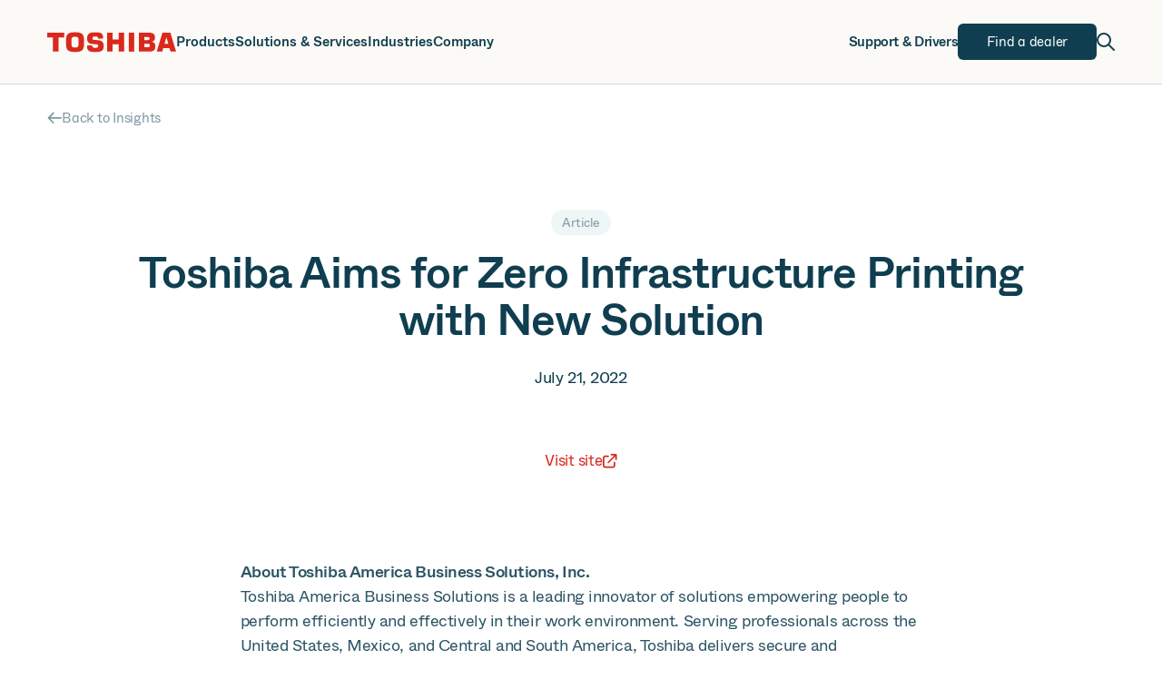

--- FILE ---
content_type: text/html; charset=utf-8
request_url: https://business.toshiba.com/news/toshiba-aims-for-zero-infrastructure-printing-with-new-solution
body_size: 20300
content:
<!DOCTYPE html><html lang="en"><head><meta charSet="utf-8"/><script src="//cdn.bc0a.com/autopilot/f00000000306136/autopilot_sdk.js"></script><meta name="viewport" content="width=device-width, initial-scale=1.0, maximum-scale=1.0"/><title>Toshiba Aims for Zero Infrastructure Printing with New Solution - Toshiba</title><link rel="canonical" href="https://business.toshiba.com/news/toshiba-aims-for-zero-infrastructure-printing-with-new-solution/"/><meta name="description" content="Toshiba aims for zero infrastructure printing with e-BRIDGE Global Print which supports driverless, secure pull printing."/><link rel="canonical" href="https://business.toshiba.com/news/toshiba-aims-for-zero-infrastructure-printing-with-new-solution/"/><meta property="og:locale" content="en_US"/><meta property="og:type" content="article"/><meta property="og:title" content="Toshiba Aims for Zero Infrastructure Printing with New Solution - Toshiba"/><meta property="og:description" content="Toshiba aims for zero infrastructure printing with e-BRIDGE Global Print which supports driverless, secure pull printing."/><meta property="og:url" content="https://business.toshiba.com/news/toshiba-aims-for-zero-infrastructure-printing-with-new-solution/"/><meta property="og:site_name" content="Toshiba"/><meta property="article:modified_time" content="2023-04-21T15:16:44+00:00"/><meta property="og:image" content="https://business.toshiba.com/app/uploads/2022/07/Toshiba-Aims-for-Zero-Infrastructure-Printing-with-New-Solution-Hero.png"/><meta property="og:image:width" content="2400"/><meta property="og:image:height" content="1000"/><meta property="og:image:type" content="image/png"/><meta name="twitter:card" content="summary_large_image"/><meta name="next-head-count" content="19"/><script>(function(w,d,s,l,i){w[l]=w[l]||[];w[l].push({'gtm.start':
      new Date().getTime(),event:'gtm.js'});var f=d.getElementsByTagName(s)[0],
      j=d.createElement(s),dl=l!='dataLayer'?'&l='+l:'';j.async=true;j.src=
      'https://www.googletagmanager.com/gtm.js?id='+i+dl;f.parentNode.insertBefore(j,f);
      })(window,document,'script','dataLayer','GTM-NRHX7VZ');</script><script type="text/javascript" src="https://cdn.weglot.com/weglot.min.js"></script><meta http-equiv="content-language" content="en-us"/><script>
              (function(){
                var s  = document.createElement('script');
                var h  = document.querySelector('head') || document.body;
                s.src  = 'https://acsbapp.com/apps/app/dist/js/app.js';
                s.async = true;
                s.onload = function(){
                  acsbJS.init({
                    statementLink  : '',
                    footerHtml   : '',
                    hideMobile   : false,
                    hideTrigger   : false,
                    disableBgProcess : false,
                    language    : 'en',
                    position    : 'right',
                    leadColor    : '#146FF8',
                    triggerColor  : '#146FF8',
                    triggerRadius  : '50%',
                    triggerPositionX : 'right',
                    triggerPositionY : 'bottom',
                    triggerIcon   : 'people',
                    triggerSize   : 'bottom',
                    triggerOffsetX : 20,
                    triggerOffsetY : 20,
                    mobile     : {
                      triggerSize   : 'small',
                      triggerPositionX : 'right',
                      triggerPositionY : 'bottom',
                      triggerOffsetX : 20,
                      triggerOffsetY : 20,
                      triggerRadius  : '20'
                    }
                  });
                };
                h.appendChild(s);
              })();</script><link rel="preload" href="/_next/static/css/741b507a1b99fe4c.css" as="style"/><link rel="stylesheet" href="/_next/static/css/741b507a1b99fe4c.css" data-n-g=""/><link rel="preload" href="/_next/static/css/ca775a13c4859f79.css" as="style"/><link rel="stylesheet" href="/_next/static/css/ca775a13c4859f79.css" data-n-p=""/><link rel="preload" href="/_next/static/css/ef46db3751d8e999.css" as="style"/><link rel="stylesheet" href="/_next/static/css/ef46db3751d8e999.css" data-n-p=""/><link rel="preload" href="/_next/static/css/20d2bd234e1d1c1f.css" as="style"/><link rel="stylesheet" href="/_next/static/css/20d2bd234e1d1c1f.css" data-n-p=""/><noscript data-n-css=""></noscript><script defer="" nomodule="" src="/_next/static/chunks/polyfills-0d1b80a048d4787e.js"></script><script src="/_next/static/chunks/webpack-4dce69b82ded4713.js" defer=""></script><script src="/_next/static/chunks/framework-4ed89e9640adfb9e.js" defer=""></script><script src="/_next/static/chunks/main-e6535308ed1a20ae.js" defer=""></script><script src="/_next/static/chunks/pages/_app-7a05ebb75db81fd0.js" defer=""></script><script src="/_next/static/chunks/94726e6d-05531940e54d77c3.js" defer=""></script><script src="/_next/static/chunks/8165-89dd2983fe7d09f5.js" defer=""></script><script src="/_next/static/chunks/9487-b07a5a4d67453bcd.js" defer=""></script><script src="/_next/static/chunks/6358-8ce0b89d8e83be0c.js" defer=""></script><script src="/_next/static/chunks/8337-85d9a8c13254e1ad.js" defer=""></script><script src="/_next/static/chunks/7811-8402f8e22ca7c151.js" defer=""></script><script src="/_next/static/chunks/2753-0ab848ee43bb7a53.js" defer=""></script><script src="/_next/static/chunks/1346-9fd805e214723c22.js" defer=""></script><script src="/_next/static/chunks/5694-e78f902124527994.js" defer=""></script><script src="/_next/static/chunks/pages/news/%5B...slug%5D-bbca6a676db0e927.js" defer=""></script><script src="/_next/static/uBI3Eqdf6TJvfOdIXEocn/_buildManifest.js" defer=""></script><script src="/_next/static/uBI3Eqdf6TJvfOdIXEocn/_ssgManifest.js" defer=""></script></head><body><noscript><iframe title="Google Tag Manager" src="https://www.googletagmanager.com/ns.html?id=GTM-NRHX7VZ" height="0" width="0" style="display:none;visibility:hidden"></iframe></noscript><div id="__next"><div><div class="header_root__T38hY"><div class="header_alertBar__03dLX header_hidden__Cqgdc"><div class="container"><div class="hidden lg:block"></div><div class=" line-clamp-1"><p>Join us at Elevate Live! in Las Vegas or online June 12-16.  <a href="/about/contact-us">Register Now</a></p></div><button type="button" class="z-10"><svg width="12" height="13" viewBox="0 0 12 13" fill="none" xmlns="http://www.w3.org/2000/svg" stroke="white" vector-effect="non-scaling-stroke"><path d="M1 11.5L11 1.5M1 1.5L11 11.5" stroke-width="1.67" stroke-linecap="round" stroke-linejoin="round"></path></svg></button></div></div><div class="header_mainNav__E92Ys relative"><div class="container"><div class="header_desktopNav__BCntR"><div class="header_leftNavSection__N06ar"><a class="z-10" href="/"><svg width="142" height="23" viewBox="0 0 142 23" fill="none" xmlns="http://www.w3.org/2000/svg" class="header_logo__ip83o"><path d="M135.859 21.8358H142L135.668 0.958003H126.956L120.623 21.8358H126.764L127.877 17.9596H134.746L135.859 21.8358ZM129.22 13.3158L131.292 6.1007H131.331L133.403 13.3158H129.22Z" fill="currentColor"></path><path d="M30.6259 22.2196C36.92 22.2196 39.9519 21.1066 40.4124 15.4266C40.5276 14.0834 40.5276 12.7018 40.5276 11.3969C40.5276 10.1304 40.4892 8.71043 40.4124 7.36719C39.9903 1.68719 36.92 0.574219 30.6259 0.574219C24.3319 0.574219 21.3 1.68719 20.8395 7.36719C20.7243 8.71043 20.7243 10.0921 20.7243 11.3969C20.7243 12.7018 20.7627 14.0834 20.8395 15.4266C21.2616 21.1066 24.3319 22.2196 30.6259 22.2196ZM26.673 11.3969C26.673 10.2456 26.7114 9.55476 26.7114 9.05584C26.8649 5.83205 28.1314 5.44827 30.6259 5.44827C33.0822 5.44827 34.387 5.83205 34.5405 9.05584C34.5789 9.55476 34.5789 10.2456 34.5789 11.3969C34.5789 12.5483 34.5405 13.2391 34.5405 13.738C34.387 16.9618 33.1205 17.3456 30.6259 17.3456C28.1697 17.3456 26.8649 16.9618 26.7114 13.738C26.673 13.2391 26.673 12.5483 26.673 11.3969Z" fill="currentColor"></path><path d="M0 0.958003V6.17746H6.25568V21.8358H12.473V6.17746H18.7286V0.958003H0Z" fill="currentColor"></path><path d="M95.8308 21.8358V0.958003H89.8822V21.8358H95.8308Z" fill="currentColor"></path><path d="M71.9595 8.5953V0.958003H66.0876V21.8358H71.9595V13.7764H78.8292V21.8358H84.7011V0.958003H78.8292V8.5953H71.9595Z" fill="currentColor"></path><path d="M115.327 10.9364C117.937 10.2839 118.704 8.71044 118.704 6.44611C118.704 1.84071 115.826 0.996377 111.719 0.996377H101.089V21.8742H112.257C117.399 21.8742 119.126 19.6483 119.126 16.271C119.126 13.8531 118.589 11.7423 115.327 10.9364ZM106.961 13.2775H111.029C112.679 13.2775 113.024 14.0066 113.024 15.158C113.024 16.3477 112.372 17.0769 111.029 17.0769H106.961V13.2775ZM106.961 5.71692H111.029C112.103 5.71692 112.756 6.21584 112.756 7.44395C112.756 8.48016 112.103 9.1326 111.029 9.1326H106.961V5.71692Z" fill="currentColor"></path><path d="M43.9432 15.0045H49.5465C49.5465 16.0023 49.7 16.6931 50.1605 17.0769C50.7362 17.4991 51.2351 17.6526 52.8854 17.6526C54.4973 17.6526 56.2243 17.6526 56.2243 15.6953C56.2243 14.1602 55.2649 13.7764 53.4227 13.6996C48.9324 13.4694 47.3205 13.3542 45.6703 12.0877C44.5189 11.2434 43.9432 9.59314 43.9432 7.36719C43.9432 3.60611 45.2481 2.26287 47.167 1.34179C49.1243 0.382327 56.8384 0.382327 58.9108 1.34179C61.5205 2.53152 61.5973 5.14124 61.5973 7.55908H56.0324C56.0324 6.33097 55.7638 5.98557 55.5335 5.7553C54.9578 5.25638 54.1135 5.14124 52.9238 5.14124C51.4654 5.14124 49.8151 5.218 49.8151 6.98341C49.8151 8.32665 50.3908 8.90232 51.9259 8.97908C54.0368 9.09422 58.1432 9.24773 59.6016 10.1304C61.6741 11.3585 62.2114 13.0088 62.2114 15.6953C62.2114 19.5715 60.8297 20.7229 58.8724 21.5672C56.6465 22.565 49.1627 22.565 46.7449 21.4904C43.9816 20.2239 43.9432 17.8445 43.9432 15.0045Z" fill="currentColor"></path></svg></a><div class="header_navLink__93RG4"><button type="button">Products</button><div class="header_megaMenu__rFLbP"><div class="nav_mega_menu_root__G_xYE"><div class="container default-grid"><div class="nav_mega_menu_titleLink__VDtcT"><a class="nav_mega_menu_megaMenuLink__NUR_h" href="/products"><div class="nav_mega_menu_linkTitle__38gVi">Products</div></a></div><div class="nav_mega_menu_linksContainer__2DvZe"><a class="nav_mega_menu_megaMenuLink__NUR_h" target="" href="/products/office-mfps"><div class="nav_mega_menu_linkTitle__38gVi">Office MFPs</div><div class="nav_mega_menu_linkDescription__SUGPN">Built for fast-paced departmental spaces</div></a><a class="nav_mega_menu_megaMenuLink__NUR_h" target="" href="/products/small-personal-mfps"><div class="nav_mega_menu_linkTitle__38gVi">Small &amp; Personal MFPs</div><div class="nav_mega_menu_linkDescription__SUGPN">Full-featured devices for modest workspaces</div></a><a class="nav_mega_menu_megaMenuLink__NUR_h" target="" href="/products/light-production-mfps"><div class="nav_mega_menu_linkTitle__38gVi">Light Production MFPs</div><div class="nav_mega_menu_linkDescription__SUGPN">High-quality, eco-friendly printing</div></a><a class="nav_mega_menu_megaMenuLink__NUR_h" target="" href="/products/label-receipt-printers"><div class="nav_mega_menu_linkTitle__38gVi">Label &amp; Receipt Printers</div><div class="nav_mega_menu_linkDescription__SUGPN">Versatile tools for business needs</div></a><a class="nav_mega_menu_megaMenuLink__NUR_h" target="" href="/products/laser-printers"><div class="nav_mega_menu_linkTitle__38gVi">Laser Printers</div><div class="nav_mega_menu_linkDescription__SUGPN">Top performance for every desktop</div></a><a class="nav_mega_menu_megaMenuLink__NUR_h" target="" href="/products/wide-format-printers"><div class="nav_mega_menu_linkTitle__38gVi">Wide Format Printers</div><div class="nav_mega_menu_linkDescription__SUGPN">Premium, efficient printing of any size</div></a><a class="nav_mega_menu_megaMenuLink__NUR_h" target="" href="/products/scanners"><div class="nav_mega_menu_linkTitle__38gVi">Scanners</div><div class="nav_mega_menu_linkDescription__SUGPN">The future of document processing</div></a><a class="nav_mega_menu_megaMenuLink__NUR_h" target="" href="/products/digital-signage"><div class="nav_mega_menu_linkTitle__38gVi">Digital Signage</div><div class="nav_mega_menu_linkDescription__SUGPN">State-of-the-art displays and experiences</div></a><a class="nav_mega_menu_megaMenuLink__NUR_h" target="" href="/products/supplies-parts"><div class="nav_mega_menu_linkTitle__38gVi">Supplies &amp; Parts</div><div class="nav_mega_menu_linkDescription__SUGPN">All the essentials for all your devices</div></a></div><div class="nav_mega_menu_hightlightContainer__q44Z9"><div class="nav_mega_menu_highlightImageContainer__X3YoG"><div class="Image_root__ZLKB1 h-full w-full"><span style="box-sizing:border-box;display:block;overflow:hidden;width:initial;height:initial;background:none;opacity:1;border:0;margin:0;padding:0;position:relative"><span style="box-sizing:border-box;display:block;width:initial;height:initial;background:none;opacity:1;border:0;margin:0;padding:0;padding-top:66.66666666666666%"></span><img alt="" src="[data-uri]" decoding="async" data-nimg="responsive" class="" style="position:absolute;top:0;left:0;bottom:0;right:0;box-sizing:border-box;padding:0;border:none;margin:auto;display:block;width:0;height:0;min-width:100%;max-width:100%;min-height:100%;max-height:100%"/><noscript><img alt="" sizes="100vw" srcSet="/_next/image?url=https%3A%2F%2Fbusiness.toshiba.com%2Fapp%2Fuploads%2F2025%2F01%2FBX410T-768x512-1.jpg&amp;w=640&amp;q=75 640w, /_next/image?url=https%3A%2F%2Fbusiness.toshiba.com%2Fapp%2Fuploads%2F2025%2F01%2FBX410T-768x512-1.jpg&amp;w=750&amp;q=75 750w, /_next/image?url=https%3A%2F%2Fbusiness.toshiba.com%2Fapp%2Fuploads%2F2025%2F01%2FBX410T-768x512-1.jpg&amp;w=828&amp;q=75 828w, /_next/image?url=https%3A%2F%2Fbusiness.toshiba.com%2Fapp%2Fuploads%2F2025%2F01%2FBX410T-768x512-1.jpg&amp;w=1080&amp;q=75 1080w, /_next/image?url=https%3A%2F%2Fbusiness.toshiba.com%2Fapp%2Fuploads%2F2025%2F01%2FBX410T-768x512-1.jpg&amp;w=1200&amp;q=75 1200w, /_next/image?url=https%3A%2F%2Fbusiness.toshiba.com%2Fapp%2Fuploads%2F2025%2F01%2FBX410T-768x512-1.jpg&amp;w=1920&amp;q=75 1920w, /_next/image?url=https%3A%2F%2Fbusiness.toshiba.com%2Fapp%2Fuploads%2F2025%2F01%2FBX410T-768x512-1.jpg&amp;w=2048&amp;q=75 2048w, /_next/image?url=https%3A%2F%2Fbusiness.toshiba.com%2Fapp%2Fuploads%2F2025%2F01%2FBX410T-768x512-1.jpg&amp;w=3840&amp;q=75 3840w" src="/_next/image?url=https%3A%2F%2Fbusiness.toshiba.com%2Fapp%2Fuploads%2F2025%2F01%2FBX410T-768x512-1.jpg&amp;w=3840&amp;q=75" decoding="async" data-nimg="responsive" style="position:absolute;top:0;left:0;bottom:0;right:0;box-sizing:border-box;padding:0;border:none;margin:auto;display:block;width:0;height:0;min-width:100%;max-width:100%;min-height:100%;max-height:100%" class="" loading="lazy"/></noscript></span></div></div><div class="nav_mega_menu_highlightHeadline__4cT8e">The gamechanger in industrial printing.</div><div class="nav_mega_menu_highlightLink__aVRit"><div class="SecondaryCTA_root__JAPeH SecondaryCTA_color-red__i5rwY SecondaryCTA_size-large__Hy_VW"><a target="" href="/product/bx410t">Learn more<svg width="25" height="20" viewBox="0 0 25 20" fill="none" xmlns="http://www.w3.org/2000/svg" class="SecondaryCTA_icon__x4Rer"><path d="M14.4599 1.81982L22.7353 10.0953M22.7353 10.0953L14.4599 18.3708M22.7353 10.0953L1.45557 10.0953" stroke="currentcolor" stroke-width="2.67" stroke-linecap="round" stroke-linejoin="round"></path></svg></a></div></div></div></div></div></div></div><div class="header_navLink__93RG4"><button type="button">Solutions &amp; Services</button><div class="header_megaMenu__rFLbP"><div class="nav_mega_menu_root__G_xYE"><div class="container default-grid"><div class="nav_mega_menu_titleLink__VDtcT"><a class="nav_mega_menu_megaMenuLink__NUR_h" href="/solutions-services"><div class="nav_mega_menu_linkTitle__38gVi">Solutions &amp; Services</div></a></div><div class="nav_mega_menu_linksContainer__2DvZe"><a class="nav_mega_menu_megaMenuLink__NUR_h" target="" href="/solutions-services/managed-print-services"><div class="nav_mega_menu_linkTitle__38gVi">Managed Print Services</div><div class="nav_mega_menu_linkDescription__SUGPN">Expert help for all your printing needs</div></a><a class="nav_mega_menu_megaMenuLink__NUR_h" target="" href="/solutions-services/professional-services"><div class="nav_mega_menu_linkTitle__38gVi">Professional Services</div><div class="nav_mega_menu_linkDescription__SUGPN">Complete support for the speed of modern work</div></a><a class="nav_mega_menu_megaMenuLink__NUR_h" target="" href="/solutions-services/intelligent-capture"><div class="nav_mega_menu_linkTitle__38gVi">Intelligent Capture</div><div class="nav_mega_menu_linkDescription__SUGPN">Easy digitization of paper documents</div></a><a class="nav_mega_menu_megaMenuLink__NUR_h" target="" href="/solutions-services/document-management"><div class="nav_mega_menu_linkTitle__38gVi">Document Management</div><div class="nav_mega_menu_linkDescription__SUGPN">Reliable and efficient digital oversight</div></a><a class="nav_mega_menu_megaMenuLink__NUR_h" target="" href="/solutions-services/print-management"><div class="nav_mega_menu_linkTitle__38gVi">Output Management</div><div class="nav_mega_menu_linkDescription__SUGPN">Measure and manage output from anywhere</div></a><a class="nav_mega_menu_megaMenuLink__NUR_h" target="" href="/solutions-services/device-management"><div class="nav_mega_menu_linkTitle__38gVi">Device Management</div><div class="nav_mega_menu_linkDescription__SUGPN">Automated solutions for multiple devices</div></a><a class="nav_mega_menu_megaMenuLink__NUR_h" target="" href="/solutions-services/mobile-printing"><div class="nav_mega_menu_linkTitle__38gVi">Mobile Printing</div><div class="nav_mega_menu_linkDescription__SUGPN">Printing solutions that travel well</div></a><a class="nav_mega_menu_megaMenuLink__NUR_h" target="" href="/solutions-services/cloud-solutions"><div class="nav_mega_menu_linkTitle__38gVi">Cloud Solutions</div><div class="nav_mega_menu_linkDescription__SUGPN">Elevated workflows for all workplaces</div></a><a class="nav_mega_menu_megaMenuLink__NUR_h" target="" href="/solutions-services/print-security"><div class="nav_mega_menu_linkTitle__38gVi">Print Security</div><div class="nav_mega_menu_linkDescription__SUGPN">Optimized safety for devices and documents</div></a></div><div class="nav_mega_menu_hightlightContainer__q44Z9"><div class="nav_mega_menu_highlightImageContainer__X3YoG"><div class="Image_root__ZLKB1 h-full w-full"><span style="box-sizing:border-box;display:block;overflow:hidden;width:initial;height:initial;background:none;opacity:1;border:0;margin:0;padding:0;position:relative"><span style="box-sizing:border-box;display:block;width:initial;height:initial;background:none;opacity:1;border:0;margin:0;padding:0;padding-top:66.6015625%"></span><img alt="" src="[data-uri]" decoding="async" data-nimg="responsive" class="" style="position:absolute;top:0;left:0;bottom:0;right:0;box-sizing:border-box;padding:0;border:none;margin:auto;display:block;width:0;height:0;min-width:100%;max-width:100%;min-height:100%;max-height:100%"/><noscript><img alt="" sizes="100vw" srcSet="/_next/image?url=https%3A%2F%2Fbusiness.toshiba.com%2Fapp%2Fuploads%2F2025%2F06%2Fesw-nav-3x2-1-1024x682-1.png&amp;w=640&amp;q=75 640w, /_next/image?url=https%3A%2F%2Fbusiness.toshiba.com%2Fapp%2Fuploads%2F2025%2F06%2Fesw-nav-3x2-1-1024x682-1.png&amp;w=750&amp;q=75 750w, /_next/image?url=https%3A%2F%2Fbusiness.toshiba.com%2Fapp%2Fuploads%2F2025%2F06%2Fesw-nav-3x2-1-1024x682-1.png&amp;w=828&amp;q=75 828w, /_next/image?url=https%3A%2F%2Fbusiness.toshiba.com%2Fapp%2Fuploads%2F2025%2F06%2Fesw-nav-3x2-1-1024x682-1.png&amp;w=1080&amp;q=75 1080w, /_next/image?url=https%3A%2F%2Fbusiness.toshiba.com%2Fapp%2Fuploads%2F2025%2F06%2Fesw-nav-3x2-1-1024x682-1.png&amp;w=1200&amp;q=75 1200w, /_next/image?url=https%3A%2F%2Fbusiness.toshiba.com%2Fapp%2Fuploads%2F2025%2F06%2Fesw-nav-3x2-1-1024x682-1.png&amp;w=1920&amp;q=75 1920w, /_next/image?url=https%3A%2F%2Fbusiness.toshiba.com%2Fapp%2Fuploads%2F2025%2F06%2Fesw-nav-3x2-1-1024x682-1.png&amp;w=2048&amp;q=75 2048w, /_next/image?url=https%3A%2F%2Fbusiness.toshiba.com%2Fapp%2Fuploads%2F2025%2F06%2Fesw-nav-3x2-1-1024x682-1.png&amp;w=3840&amp;q=75 3840w" src="/_next/image?url=https%3A%2F%2Fbusiness.toshiba.com%2Fapp%2Fuploads%2F2025%2F06%2Fesw-nav-3x2-1-1024x682-1.png&amp;w=3840&amp;q=75" decoding="async" data-nimg="responsive" style="position:absolute;top:0;left:0;bottom:0;right:0;box-sizing:border-box;padding:0;border:none;margin:auto;display:block;width:0;height:0;min-width:100%;max-width:100%;min-height:100%;max-height:100%" class="" loading="lazy"/></noscript></span></div></div><div class="nav_mega_menu_highlightHeadline__4cT8e">Free your team from busywork</div><div class="nav_mega_menu_highlightLink__aVRit"><div class="SecondaryCTA_root__JAPeH SecondaryCTA_color-red__i5rwY SecondaryCTA_size-large__Hy_VW"><a target="" href="/elevate-sky-workflow">See how<svg width="25" height="20" viewBox="0 0 25 20" fill="none" xmlns="http://www.w3.org/2000/svg" class="SecondaryCTA_icon__x4Rer"><path d="M14.4599 1.81982L22.7353 10.0953M22.7353 10.0953L14.4599 18.3708M22.7353 10.0953L1.45557 10.0953" stroke="currentcolor" stroke-width="2.67" stroke-linecap="round" stroke-linejoin="round"></path></svg></a></div></div></div></div></div></div></div><div class="header_navLink__93RG4"><button type="button">Industries</button><div class="header_megaMenu__rFLbP"><div class="nav_mega_menu_root__G_xYE"><div class="container default-grid"><div class="nav_mega_menu_titleLink__VDtcT"><a class="nav_mega_menu_megaMenuLink__NUR_h" href="/news/toshiba-aims-for-zero-infrastructure-printing-with-new-solution#"><div class="nav_mega_menu_linkTitle__38gVi">Industries</div></a></div><div class="nav_mega_menu_linksContainer__2DvZe"><a class="nav_mega_menu_megaMenuLink__NUR_h" target="" href="/industries/automotive"><div class="nav_mega_menu_linkTitle__38gVi">Automotive</div><div class="nav_mega_menu_linkDescription__SUGPN">Streamline workflows and keep every detail road-ready</div></a><a class="nav_mega_menu_megaMenuLink__NUR_h" target="" href="/industries/education"><div class="nav_mega_menu_linkTitle__38gVi">Education</div><div class="nav_mega_menu_linkDescription__SUGPN">Improve the experience for students and your staff</div></a><a class="nav_mega_menu_megaMenuLink__NUR_h" target="" href="/industries/finance"><div class="nav_mega_menu_linkTitle__38gVi">Finance</div><div class="nav_mega_menu_linkDescription__SUGPN">Simplify tasks and stay on the right side of regulations</div></a><a class="nav_mega_menu_megaMenuLink__NUR_h" target="" href="/industries/government"><div class="nav_mega_menu_linkTitle__38gVi">Government</div><div class="nav_mega_menu_linkDescription__SUGPN">Keep records searchable and private</div></a><a class="nav_mega_menu_megaMenuLink__NUR_h" target="" href="/industries/healthcare"><div class="nav_mega_menu_linkTitle__38gVi">Healthcare</div><div class="nav_mega_menu_linkDescription__SUGPN">Stay HIPAA compliant while simplifying everyday tasks</div></a><a class="nav_mega_menu_megaMenuLink__NUR_h" target="" href="/industries/legal"><div class="nav_mega_menu_linkTitle__38gVi">Legal</div><div class="nav_mega_menu_linkDescription__SUGPN">Digitally organize files and automate workflows</div></a><a class="nav_mega_menu_megaMenuLink__NUR_h" target="" href="/industries/manufacturing-logistics"><div class="nav_mega_menu_linkTitle__38gVi">Manufacturing &amp; Logistics</div><div class="nav_mega_menu_linkDescription__SUGPN">Manage employee records and automate invoice processing</div></a><a class="nav_mega_menu_megaMenuLink__NUR_h" target="" href="/industries/retail"><div class="nav_mega_menu_linkTitle__38gVi">Retail</div><div class="nav_mega_menu_linkDescription__SUGPN">Outshine the competition with digital signage and printing</div></a></div><div class="nav_mega_menu_hightlightContainer__q44Z9"><div class="nav_mega_menu_highlightImageContainer__X3YoG"><div class="Image_root__ZLKB1 h-full w-full"><span style="box-sizing:border-box;display:block;overflow:hidden;width:initial;height:initial;background:none;opacity:1;border:0;margin:0;padding:0;position:relative"><span style="box-sizing:border-box;display:block;width:initial;height:initial;background:none;opacity:1;border:0;margin:0;padding:0;padding-top:66.66666666666666%"></span><img alt="" src="[data-uri]" decoding="async" data-nimg="responsive" class="" style="position:absolute;top:0;left:0;bottom:0;right:0;box-sizing:border-box;padding:0;border:none;margin:auto;display:block;width:0;height:0;min-width:100%;max-width:100%;min-height:100%;max-height:100%"/><noscript><img alt="" sizes="100vw" srcSet="/_next/image?url=https%3A%2F%2Fbusiness.toshiba.com%2Fapp%2Fuploads%2F2022%2F09%2FImage-7.png&amp;w=640&amp;q=75 640w, /_next/image?url=https%3A%2F%2Fbusiness.toshiba.com%2Fapp%2Fuploads%2F2022%2F09%2FImage-7.png&amp;w=750&amp;q=75 750w, /_next/image?url=https%3A%2F%2Fbusiness.toshiba.com%2Fapp%2Fuploads%2F2022%2F09%2FImage-7.png&amp;w=828&amp;q=75 828w, /_next/image?url=https%3A%2F%2Fbusiness.toshiba.com%2Fapp%2Fuploads%2F2022%2F09%2FImage-7.png&amp;w=1080&amp;q=75 1080w, /_next/image?url=https%3A%2F%2Fbusiness.toshiba.com%2Fapp%2Fuploads%2F2022%2F09%2FImage-7.png&amp;w=1200&amp;q=75 1200w, /_next/image?url=https%3A%2F%2Fbusiness.toshiba.com%2Fapp%2Fuploads%2F2022%2F09%2FImage-7.png&amp;w=1920&amp;q=75 1920w, /_next/image?url=https%3A%2F%2Fbusiness.toshiba.com%2Fapp%2Fuploads%2F2022%2F09%2FImage-7.png&amp;w=2048&amp;q=75 2048w, /_next/image?url=https%3A%2F%2Fbusiness.toshiba.com%2Fapp%2Fuploads%2F2022%2F09%2FImage-7.png&amp;w=3840&amp;q=75 3840w" src="/_next/image?url=https%3A%2F%2Fbusiness.toshiba.com%2Fapp%2Fuploads%2F2022%2F09%2FImage-7.png&amp;w=3840&amp;q=75" decoding="async" data-nimg="responsive" style="position:absolute;top:0;left:0;bottom:0;right:0;box-sizing:border-box;padding:0;border:none;margin:auto;display:block;width:0;height:0;min-width:100%;max-width:100%;min-height:100%;max-height:100%" class="" loading="lazy"/></noscript></span></div></div><div class="nav_mega_menu_highlightHeadline__4cT8e">Tips for reducing carbon emissions.</div><div class="nav_mega_menu_highlightLink__aVRit"><div class="SecondaryCTA_root__JAPeH SecondaryCTA_color-red__i5rwY SecondaryCTA_size-large__Hy_VW"><a target="" href="/about/sustainability">Read more<svg width="25" height="20" viewBox="0 0 25 20" fill="none" xmlns="http://www.w3.org/2000/svg" class="SecondaryCTA_icon__x4Rer"><path d="M14.4599 1.81982L22.7353 10.0953M22.7353 10.0953L14.4599 18.3708M22.7353 10.0953L1.45557 10.0953" stroke="currentcolor" stroke-width="2.67" stroke-linecap="round" stroke-linejoin="round"></path></svg></a></div></div></div></div></div></div></div><div class="header_navLink__93RG4"><button type="button">Company</button><div class="header_megaMenu__rFLbP"><div class="nav_mega_menu_root__G_xYE"><div class="container default-grid"><div class="nav_mega_menu_titleLink__VDtcT"><a class="nav_mega_menu_megaMenuLink__NUR_h" href="/about"><div class="nav_mega_menu_linkTitle__38gVi">Company</div></a></div><div class="nav_mega_menu_linksContainer__2DvZe"><a class="nav_mega_menu_megaMenuLink__NUR_h" target="" href="/about"><div class="nav_mega_menu_linkTitle__38gVi">About Us</div><div class="nav_mega_menu_linkDescription__SUGPN">Mission, awards, culture, leaders</div></a><a class="nav_mega_menu_megaMenuLink__NUR_h" target="" href="/insights"><div class="nav_mega_menu_linkTitle__38gVi">Insights</div><div class="nav_mega_menu_linkDescription__SUGPN">Blogs, news, case studies and events</div></a><a class="nav_mega_menu_megaMenuLink__NUR_h" target="" href="/about/careers"><div class="nav_mega_menu_linkTitle__38gVi">Careers</div><div class="nav_mega_menu_linkDescription__SUGPN">Values, benefits, careers</div></a><a class="nav_mega_menu_megaMenuLink__NUR_h" target="" href="/news"><div class="nav_mega_menu_linkTitle__38gVi">News</div><div class="nav_mega_menu_linkDescription__SUGPN">Read all about it</div></a><a class="nav_mega_menu_megaMenuLink__NUR_h" target="" href="/about/sustainability"><div class="nav_mega_menu_linkTitle__38gVi">Sustainability</div><div class="nav_mega_menu_linkDescription__SUGPN">Supporting carbon neutrality</div></a><a class="nav_mega_menu_megaMenuLink__NUR_h" target="" href="/event"><div class="nav_mega_menu_linkTitle__38gVi">Events</div><div class="nav_mega_menu_linkDescription__SUGPN">Stay tuned to upcoming events</div></a><a class="nav_mega_menu_megaMenuLink__NUR_h" target="" href="/become-a-dealer"><div class="nav_mega_menu_linkTitle__38gVi">Become a Dealer</div><div class="nav_mega_menu_linkDescription__SUGPN">Success starts here</div></a><a class="nav_mega_menu_megaMenuLink__NUR_h" target="" href="/about/contact-us"><div class="nav_mega_menu_linkTitle__38gVi">Contact Us</div><div class="nav_mega_menu_linkDescription__SUGPN">We&#x27;d love to hear from you</div></a></div><div class="nav_mega_menu_hightlightContainer__q44Z9"><div class="nav_mega_menu_highlightImageContainer__X3YoG"><div class="Image_root__ZLKB1 h-full w-full"><span style="box-sizing:border-box;display:block;overflow:hidden;width:initial;height:initial;background:none;opacity:1;border:0;margin:0;padding:0;position:relative"><span style="box-sizing:border-box;display:block;width:initial;height:initial;background:none;opacity:1;border:0;margin:0;padding:0;padding-top:66.66666666666666%"></span><img alt="" src="[data-uri]" decoding="async" data-nimg="responsive" class="" style="position:absolute;top:0;left:0;bottom:0;right:0;box-sizing:border-box;padding:0;border:none;margin:auto;display:block;width:0;height:0;min-width:100%;max-width:100%;min-height:100%;max-height:100%"/><noscript><img alt="" sizes="100vw" srcSet="/_next/image?url=https%3A%2F%2Fbusiness.toshiba.com%2Fapp%2Fuploads%2F2023%2F04%2FTABS-new-images-384-by-256-02.jpg&amp;w=640&amp;q=75 640w, /_next/image?url=https%3A%2F%2Fbusiness.toshiba.com%2Fapp%2Fuploads%2F2023%2F04%2FTABS-new-images-384-by-256-02.jpg&amp;w=750&amp;q=75 750w, /_next/image?url=https%3A%2F%2Fbusiness.toshiba.com%2Fapp%2Fuploads%2F2023%2F04%2FTABS-new-images-384-by-256-02.jpg&amp;w=828&amp;q=75 828w, /_next/image?url=https%3A%2F%2Fbusiness.toshiba.com%2Fapp%2Fuploads%2F2023%2F04%2FTABS-new-images-384-by-256-02.jpg&amp;w=1080&amp;q=75 1080w, /_next/image?url=https%3A%2F%2Fbusiness.toshiba.com%2Fapp%2Fuploads%2F2023%2F04%2FTABS-new-images-384-by-256-02.jpg&amp;w=1200&amp;q=75 1200w, /_next/image?url=https%3A%2F%2Fbusiness.toshiba.com%2Fapp%2Fuploads%2F2023%2F04%2FTABS-new-images-384-by-256-02.jpg&amp;w=1920&amp;q=75 1920w, /_next/image?url=https%3A%2F%2Fbusiness.toshiba.com%2Fapp%2Fuploads%2F2023%2F04%2FTABS-new-images-384-by-256-02.jpg&amp;w=2048&amp;q=75 2048w, /_next/image?url=https%3A%2F%2Fbusiness.toshiba.com%2Fapp%2Fuploads%2F2023%2F04%2FTABS-new-images-384-by-256-02.jpg&amp;w=3840&amp;q=75 3840w" src="/_next/image?url=https%3A%2F%2Fbusiness.toshiba.com%2Fapp%2Fuploads%2F2023%2F04%2FTABS-new-images-384-by-256-02.jpg&amp;w=3840&amp;q=75" decoding="async" data-nimg="responsive" style="position:absolute;top:0;left:0;bottom:0;right:0;box-sizing:border-box;padding:0;border:none;margin:auto;display:block;width:0;height:0;min-width:100%;max-width:100%;min-height:100%;max-height:100%" class="" loading="lazy"/></noscript></span></div></div><div class="nav_mega_menu_highlightHeadline__4cT8e">Join our team.</div><div class="nav_mega_menu_highlightLink__aVRit"><div class="SecondaryCTA_root__JAPeH SecondaryCTA_color-red__i5rwY SecondaryCTA_size-large__Hy_VW"><a target="" href="/about/careers">Explore Toshiba careers<svg width="25" height="20" viewBox="0 0 25 20" fill="none" xmlns="http://www.w3.org/2000/svg" class="SecondaryCTA_icon__x4Rer"><path d="M14.4599 1.81982L22.7353 10.0953M22.7353 10.0953L14.4599 18.3708M22.7353 10.0953L1.45557 10.0953" stroke="currentcolor" stroke-width="2.67" stroke-linecap="round" stroke-linejoin="round"></path></svg></a></div></div></div></div></div></div></div></div><div class="header_rightNavSection__jM2y9"><div><div class="header_navLink__93RG4"><a target="" href="/support-drivers">Support &amp; Drivers</a></div></div><div><button type="button" class="Button_root__NANMs Button_variant-fill__XJzLt Button_size-medium__zbWHW Button_color-dark__qvcBp header_rightNavButton__BWB4_"><a target="" href="/find-a-dealer"><span>Find a dealer</span></a></button></div><button type="button"><svg width="20" height="20" viewBox="0 0 20 20" fill="none" xmlns="http://www.w3.org/2000/svg"><path d="M19 19L13 13M15 8C15 11.866 11.866 15 8 15C4.13401 15 1 11.866 1 8C1 4.13401 4.13401 1 8 1C11.866 1 15 4.13401 15 8Z" stroke="#0F3E50" stroke-width="2" stroke-linecap="round" stroke-linejoin="round"></path></svg></button></div><div class="header_searchContainer__o3hQp"><div class="container"><div class="SearchInput_root__cu7eS header_desktopSearchInput__sAZtU"><form class="relative"><button type="button"><svg width="14" height="14" viewBox="0 0 20 20" fill="none" xmlns="http://www.w3.org/2000/svg" class="SearchInput_searchIcon__y7yL9"><path d="M19 19L13 13M15 8C15 11.866 11.866 15 8 15C4.13401 15 1 11.866 1 8C1 4.13401 4.13401 1 8 1C11.866 1 15 4.13401 15 8Z" stroke="#0F3E50" stroke-width="2" stroke-linecap="round" stroke-linejoin="round"></path></svg></button><button type="button" class="absolute top-1/2 right-0 lg:mr-40 py-8 px-16 lg:px-6 -translate-y-1/2 text-lg">Clear</button><input type="search" placeholder="Search..." class="typo-paragraph-02"/><button type="button"><svg width="12" height="13" viewBox="0 0 12 13" fill="none" xmlns="http://www.w3.org/2000/svg" stroke="white" vector-effect="non-scaling-stroke" class="SearchInput_closeIcon__Vz86_"><path d="M1 11.5L11 1.5M1 1.5L11 11.5" stroke-width="1.67" stroke-linecap="round" stroke-linejoin="round"></path></svg></button></form></div></div></div></div></div><div class="header_mobileNav__oWuCY"><div class="container"><div class="header_mobileLeftContent__mMxgK"><div class="header_mobileLogoAndSearch___2ns8"><a href="/"><svg width="106" height="16" viewBox="0 0 142 23" fill="none" xmlns="http://www.w3.org/2000/svg" class="header_logo__ip83o"><path d="M135.859 21.8358H142L135.668 0.958003H126.956L120.623 21.8358H126.764L127.877 17.9596H134.746L135.859 21.8358ZM129.22 13.3158L131.292 6.1007H131.331L133.403 13.3158H129.22Z" fill="currentColor"></path><path d="M30.6259 22.2196C36.92 22.2196 39.9519 21.1066 40.4124 15.4266C40.5276 14.0834 40.5276 12.7018 40.5276 11.3969C40.5276 10.1304 40.4892 8.71043 40.4124 7.36719C39.9903 1.68719 36.92 0.574219 30.6259 0.574219C24.3319 0.574219 21.3 1.68719 20.8395 7.36719C20.7243 8.71043 20.7243 10.0921 20.7243 11.3969C20.7243 12.7018 20.7627 14.0834 20.8395 15.4266C21.2616 21.1066 24.3319 22.2196 30.6259 22.2196ZM26.673 11.3969C26.673 10.2456 26.7114 9.55476 26.7114 9.05584C26.8649 5.83205 28.1314 5.44827 30.6259 5.44827C33.0822 5.44827 34.387 5.83205 34.5405 9.05584C34.5789 9.55476 34.5789 10.2456 34.5789 11.3969C34.5789 12.5483 34.5405 13.2391 34.5405 13.738C34.387 16.9618 33.1205 17.3456 30.6259 17.3456C28.1697 17.3456 26.8649 16.9618 26.7114 13.738C26.673 13.2391 26.673 12.5483 26.673 11.3969Z" fill="currentColor"></path><path d="M0 0.958003V6.17746H6.25568V21.8358H12.473V6.17746H18.7286V0.958003H0Z" fill="currentColor"></path><path d="M95.8308 21.8358V0.958003H89.8822V21.8358H95.8308Z" fill="currentColor"></path><path d="M71.9595 8.5953V0.958003H66.0876V21.8358H71.9595V13.7764H78.8292V21.8358H84.7011V0.958003H78.8292V8.5953H71.9595Z" fill="currentColor"></path><path d="M115.327 10.9364C117.937 10.2839 118.704 8.71044 118.704 6.44611C118.704 1.84071 115.826 0.996377 111.719 0.996377H101.089V21.8742H112.257C117.399 21.8742 119.126 19.6483 119.126 16.271C119.126 13.8531 118.589 11.7423 115.327 10.9364ZM106.961 13.2775H111.029C112.679 13.2775 113.024 14.0066 113.024 15.158C113.024 16.3477 112.372 17.0769 111.029 17.0769H106.961V13.2775ZM106.961 5.71692H111.029C112.103 5.71692 112.756 6.21584 112.756 7.44395C112.756 8.48016 112.103 9.1326 111.029 9.1326H106.961V5.71692Z" fill="currentColor"></path><path d="M43.9432 15.0045H49.5465C49.5465 16.0023 49.7 16.6931 50.1605 17.0769C50.7362 17.4991 51.2351 17.6526 52.8854 17.6526C54.4973 17.6526 56.2243 17.6526 56.2243 15.6953C56.2243 14.1602 55.2649 13.7764 53.4227 13.6996C48.9324 13.4694 47.3205 13.3542 45.6703 12.0877C44.5189 11.2434 43.9432 9.59314 43.9432 7.36719C43.9432 3.60611 45.2481 2.26287 47.167 1.34179C49.1243 0.382327 56.8384 0.382327 58.9108 1.34179C61.5205 2.53152 61.5973 5.14124 61.5973 7.55908H56.0324C56.0324 6.33097 55.7638 5.98557 55.5335 5.7553C54.9578 5.25638 54.1135 5.14124 52.9238 5.14124C51.4654 5.14124 49.8151 5.218 49.8151 6.98341C49.8151 8.32665 50.3908 8.90232 51.9259 8.97908C54.0368 9.09422 58.1432 9.24773 59.6016 10.1304C61.6741 11.3585 62.2114 13.0088 62.2114 15.6953C62.2114 19.5715 60.8297 20.7229 58.8724 21.5672C56.6465 22.565 49.1627 22.565 46.7449 21.4904C43.9816 20.2239 43.9432 17.8445 43.9432 15.0045Z" fill="currentColor"></path></svg></a><button type="button" class="mr-20"><svg width="18" height="18" viewBox="0 0 20 20" fill="none" xmlns="http://www.w3.org/2000/svg"><path d="M19 19L13 13M15 8C15 11.866 11.866 15 8 15C4.13401 15 1 11.866 1 8C1 4.13401 4.13401 1 8 1C11.866 1 15 4.13401 15 8Z" stroke="#0F3E50" stroke-width="2" stroke-linecap="round" stroke-linejoin="round"></path></svg></button></div><div class="header_mobileSearchInputContainer__vAExT"><div class="SearchInput_root__cu7eS"><form class="relative"><button type="button"><svg width="14" height="14" viewBox="0 0 20 20" fill="none" xmlns="http://www.w3.org/2000/svg" class="SearchInput_searchIcon__y7yL9"><path d="M19 19L13 13M15 8C15 11.866 11.866 15 8 15C4.13401 15 1 11.866 1 8C1 4.13401 4.13401 1 8 1C11.866 1 15 4.13401 15 8Z" stroke="#0F3E50" stroke-width="2" stroke-linecap="round" stroke-linejoin="round"></path></svg></button><button type="button" class="absolute top-1/2 right-0 lg:mr-40 py-8 px-16 lg:px-6 -translate-y-1/2 text-lg">Clear</button><input type="search" placeholder="Search..." class="typo-paragraph-02"/></form></div></div></div><div><div class="relative header_hamburgerWrapper__EmZkg"><button class="header_mobileToggleBtn__qog_L" type="button"><svg width="18" height="14" viewBox="0 0 18 14" fill="none" xmlns="http://www.w3.org/2000/svg"><path d="M1 1H17M1 7H17M1 13H17" stroke="#0F3E50" stroke-width="2" stroke-linecap="round" stroke-linejoin="round"></path></svg></button><button class="header_mobileToggleBtn__qog_L header_hidden__Cqgdc" type="button"><svg width="18" height="18" viewBox="0 0 12 13" fill="none" xmlns="http://www.w3.org/2000/svg" stroke="#0F3E50" vector-effect="non-scaling-stroke"><path d="M1 11.5L11 1.5M1 1.5L11 11.5" stroke-width="1.67" stroke-linecap="round" stroke-linejoin="round"></path></svg></button></div></div></div></div><div class="header_mobileHeaderScreens__INiWZ header_alertBarHidden__7ubfZ"><div class="container pt-32"><div class="header_mobileNavLinksContainer__KZnWJ"><div class="header_mobileNavLink__4Jpl8"><button type="button"><span>Products</span><svg width="13.2" height="7" viewBox="0 0 12 8" fill="none" xmlns="http://www.w3.org/2000/svg" stroke="#0F3E50"><path d="M11 1.5L6 6.5L1 1.5" stroke-width="1.67" stroke-linecap="round" stroke-linejoin="round"></path></svg></button></div><div class="header_mobileNavLink__4Jpl8"><button type="button"><span>Solutions &amp; Services</span><svg width="13.2" height="7" viewBox="0 0 12 8" fill="none" xmlns="http://www.w3.org/2000/svg" stroke="#0F3E50"><path d="M11 1.5L6 6.5L1 1.5" stroke-width="1.67" stroke-linecap="round" stroke-linejoin="round"></path></svg></button></div><div class="header_mobileNavLink__4Jpl8"><button type="button"><span>Industries</span><svg width="13.2" height="7" viewBox="0 0 12 8" fill="none" xmlns="http://www.w3.org/2000/svg" stroke="#0F3E50"><path d="M11 1.5L6 6.5L1 1.5" stroke-width="1.67" stroke-linecap="round" stroke-linejoin="round"></path></svg></button></div><div class="header_mobileNavLink__4Jpl8"><button type="button"><span>Company</span><svg width="13.2" height="7" viewBox="0 0 12 8" fill="none" xmlns="http://www.w3.org/2000/svg" stroke="#0F3E50"><path d="M11 1.5L6 6.5L1 1.5" stroke-width="1.67" stroke-linecap="round" stroke-linejoin="round"></path></svg></button></div><div><div class="header_mobileNavLink__4Jpl8"><a href="/support-drivers">Support &amp; Drivers</a></div></div><div><button type="button" class="Button_root__NANMs Button_variant-fill__XJzLt Button_size-large__pCQWv Button_color-dark__qvcBp"><a target="" href="/find-a-dealer"><span>Find a dealer</span></a></button></div></div></div></div><div class="header_mobileHeaderScreens__INiWZ header_alertBarHidden__7ubfZ"><div class="container pt-16"><div class="header_mobileReturnArrowContainer__ixe_z"><button type="button"><svg width="25" height="20" viewBox="0 0 25 20" fill="none" xmlns="http://www.w3.org/2000/svg"><path d="M14.4599 1.81982L22.7353 10.0953M22.7353 10.0953L14.4599 18.3708M22.7353 10.0953L1.45557 10.0953" stroke="currentcolor" stroke-width="2.67" stroke-linecap="round" stroke-linejoin="round"></path></svg><span>Back to Menu</span></button></div></div><div class="nav_mega_menu_root__G_xYE"><div class="container default-grid"><div class="nav_mega_menu_titleLink__VDtcT"><a class="nav_mega_menu_megaMenuLink__NUR_h" href="/products"><div class="nav_mega_menu_linkTitle__38gVi">Products</div></a></div><div class="nav_mega_menu_linksContainer__2DvZe"><a class="nav_mega_menu_megaMenuLink__NUR_h" target="" href="/products/office-mfps"><div class="nav_mega_menu_linkTitle__38gVi">Office MFPs</div><div class="nav_mega_menu_linkDescription__SUGPN">Built for fast-paced departmental spaces</div></a><a class="nav_mega_menu_megaMenuLink__NUR_h" target="" href="/products/small-personal-mfps"><div class="nav_mega_menu_linkTitle__38gVi">Small &amp; Personal MFPs</div><div class="nav_mega_menu_linkDescription__SUGPN">Full-featured devices for modest workspaces</div></a><a class="nav_mega_menu_megaMenuLink__NUR_h" target="" href="/products/light-production-mfps"><div class="nav_mega_menu_linkTitle__38gVi">Light Production MFPs</div><div class="nav_mega_menu_linkDescription__SUGPN">High-quality, eco-friendly printing</div></a><a class="nav_mega_menu_megaMenuLink__NUR_h" target="" href="/products/label-receipt-printers"><div class="nav_mega_menu_linkTitle__38gVi">Label &amp; Receipt Printers</div><div class="nav_mega_menu_linkDescription__SUGPN">Versatile tools for business needs</div></a><a class="nav_mega_menu_megaMenuLink__NUR_h" target="" href="/products/laser-printers"><div class="nav_mega_menu_linkTitle__38gVi">Laser Printers</div><div class="nav_mega_menu_linkDescription__SUGPN">Top performance for every desktop</div></a><a class="nav_mega_menu_megaMenuLink__NUR_h" target="" href="/products/wide-format-printers"><div class="nav_mega_menu_linkTitle__38gVi">Wide Format Printers</div><div class="nav_mega_menu_linkDescription__SUGPN">Premium, efficient printing of any size</div></a><a class="nav_mega_menu_megaMenuLink__NUR_h" target="" href="/products/scanners"><div class="nav_mega_menu_linkTitle__38gVi">Scanners</div><div class="nav_mega_menu_linkDescription__SUGPN">The future of document processing</div></a><a class="nav_mega_menu_megaMenuLink__NUR_h" target="" href="/products/digital-signage"><div class="nav_mega_menu_linkTitle__38gVi">Digital Signage</div><div class="nav_mega_menu_linkDescription__SUGPN">State-of-the-art displays and experiences</div></a><a class="nav_mega_menu_megaMenuLink__NUR_h" target="" href="/products/supplies-parts"><div class="nav_mega_menu_linkTitle__38gVi">Supplies &amp; Parts</div><div class="nav_mega_menu_linkDescription__SUGPN">All the essentials for all your devices</div></a></div><div class="nav_mega_menu_hightlightContainer__q44Z9"><div class="nav_mega_menu_highlightImageContainer__X3YoG"><div class="Image_root__ZLKB1 h-full w-full"><span style="box-sizing:border-box;display:block;overflow:hidden;width:initial;height:initial;background:none;opacity:1;border:0;margin:0;padding:0;position:relative"><span style="box-sizing:border-box;display:block;width:initial;height:initial;background:none;opacity:1;border:0;margin:0;padding:0;padding-top:66.66666666666666%"></span><img alt="" src="[data-uri]" decoding="async" data-nimg="responsive" class="" style="position:absolute;top:0;left:0;bottom:0;right:0;box-sizing:border-box;padding:0;border:none;margin:auto;display:block;width:0;height:0;min-width:100%;max-width:100%;min-height:100%;max-height:100%"/><noscript><img alt="" sizes="100vw" srcSet="/_next/image?url=https%3A%2F%2Fbusiness.toshiba.com%2Fapp%2Fuploads%2F2025%2F01%2FBX410T-768x512-1.jpg&amp;w=640&amp;q=75 640w, /_next/image?url=https%3A%2F%2Fbusiness.toshiba.com%2Fapp%2Fuploads%2F2025%2F01%2FBX410T-768x512-1.jpg&amp;w=750&amp;q=75 750w, /_next/image?url=https%3A%2F%2Fbusiness.toshiba.com%2Fapp%2Fuploads%2F2025%2F01%2FBX410T-768x512-1.jpg&amp;w=828&amp;q=75 828w, /_next/image?url=https%3A%2F%2Fbusiness.toshiba.com%2Fapp%2Fuploads%2F2025%2F01%2FBX410T-768x512-1.jpg&amp;w=1080&amp;q=75 1080w, /_next/image?url=https%3A%2F%2Fbusiness.toshiba.com%2Fapp%2Fuploads%2F2025%2F01%2FBX410T-768x512-1.jpg&amp;w=1200&amp;q=75 1200w, /_next/image?url=https%3A%2F%2Fbusiness.toshiba.com%2Fapp%2Fuploads%2F2025%2F01%2FBX410T-768x512-1.jpg&amp;w=1920&amp;q=75 1920w, /_next/image?url=https%3A%2F%2Fbusiness.toshiba.com%2Fapp%2Fuploads%2F2025%2F01%2FBX410T-768x512-1.jpg&amp;w=2048&amp;q=75 2048w, /_next/image?url=https%3A%2F%2Fbusiness.toshiba.com%2Fapp%2Fuploads%2F2025%2F01%2FBX410T-768x512-1.jpg&amp;w=3840&amp;q=75 3840w" src="/_next/image?url=https%3A%2F%2Fbusiness.toshiba.com%2Fapp%2Fuploads%2F2025%2F01%2FBX410T-768x512-1.jpg&amp;w=3840&amp;q=75" decoding="async" data-nimg="responsive" style="position:absolute;top:0;left:0;bottom:0;right:0;box-sizing:border-box;padding:0;border:none;margin:auto;display:block;width:0;height:0;min-width:100%;max-width:100%;min-height:100%;max-height:100%" class="" loading="lazy"/></noscript></span></div></div><div class="nav_mega_menu_highlightHeadline__4cT8e">The gamechanger in industrial printing.</div><div class="nav_mega_menu_highlightLink__aVRit"><div class="SecondaryCTA_root__JAPeH SecondaryCTA_color-red__i5rwY SecondaryCTA_size-large__Hy_VW"><a target="" href="/product/bx410t">Learn more<svg width="25" height="20" viewBox="0 0 25 20" fill="none" xmlns="http://www.w3.org/2000/svg" class="SecondaryCTA_icon__x4Rer"><path d="M14.4599 1.81982L22.7353 10.0953M22.7353 10.0953L14.4599 18.3708M22.7353 10.0953L1.45557 10.0953" stroke="currentcolor" stroke-width="2.67" stroke-linecap="round" stroke-linejoin="round"></path></svg></a></div></div></div></div></div></div><div class="header_mobileHeaderScreens__INiWZ header_alertBarHidden__7ubfZ"><div class="container pt-16"><div class="header_mobileReturnArrowContainer__ixe_z"><button type="button"><svg width="25" height="20" viewBox="0 0 25 20" fill="none" xmlns="http://www.w3.org/2000/svg"><path d="M14.4599 1.81982L22.7353 10.0953M22.7353 10.0953L14.4599 18.3708M22.7353 10.0953L1.45557 10.0953" stroke="currentcolor" stroke-width="2.67" stroke-linecap="round" stroke-linejoin="round"></path></svg><span>Back to Menu</span></button></div></div><div class="nav_mega_menu_root__G_xYE"><div class="container default-grid"><div class="nav_mega_menu_titleLink__VDtcT"><a class="nav_mega_menu_megaMenuLink__NUR_h" href="/solutions-services"><div class="nav_mega_menu_linkTitle__38gVi">Solutions &amp; Services</div></a></div><div class="nav_mega_menu_linksContainer__2DvZe"><a class="nav_mega_menu_megaMenuLink__NUR_h" target="" href="/solutions-services/managed-print-services"><div class="nav_mega_menu_linkTitle__38gVi">Managed Print Services</div><div class="nav_mega_menu_linkDescription__SUGPN">Expert help for all your printing needs</div></a><a class="nav_mega_menu_megaMenuLink__NUR_h" target="" href="/solutions-services/professional-services"><div class="nav_mega_menu_linkTitle__38gVi">Professional Services</div><div class="nav_mega_menu_linkDescription__SUGPN">Complete support for the speed of modern work</div></a><a class="nav_mega_menu_megaMenuLink__NUR_h" target="" href="/solutions-services/intelligent-capture"><div class="nav_mega_menu_linkTitle__38gVi">Intelligent Capture</div><div class="nav_mega_menu_linkDescription__SUGPN">Easy digitization of paper documents</div></a><a class="nav_mega_menu_megaMenuLink__NUR_h" target="" href="/solutions-services/document-management"><div class="nav_mega_menu_linkTitle__38gVi">Document Management</div><div class="nav_mega_menu_linkDescription__SUGPN">Reliable and efficient digital oversight</div></a><a class="nav_mega_menu_megaMenuLink__NUR_h" target="" href="/solutions-services/print-management"><div class="nav_mega_menu_linkTitle__38gVi">Output Management</div><div class="nav_mega_menu_linkDescription__SUGPN">Measure and manage output from anywhere</div></a><a class="nav_mega_menu_megaMenuLink__NUR_h" target="" href="/solutions-services/device-management"><div class="nav_mega_menu_linkTitle__38gVi">Device Management</div><div class="nav_mega_menu_linkDescription__SUGPN">Automated solutions for multiple devices</div></a><a class="nav_mega_menu_megaMenuLink__NUR_h" target="" href="/solutions-services/mobile-printing"><div class="nav_mega_menu_linkTitle__38gVi">Mobile Printing</div><div class="nav_mega_menu_linkDescription__SUGPN">Printing solutions that travel well</div></a><a class="nav_mega_menu_megaMenuLink__NUR_h" target="" href="/solutions-services/cloud-solutions"><div class="nav_mega_menu_linkTitle__38gVi">Cloud Solutions</div><div class="nav_mega_menu_linkDescription__SUGPN">Elevated workflows for all workplaces</div></a><a class="nav_mega_menu_megaMenuLink__NUR_h" target="" href="/solutions-services/print-security"><div class="nav_mega_menu_linkTitle__38gVi">Print Security</div><div class="nav_mega_menu_linkDescription__SUGPN">Optimized safety for devices and documents</div></a></div><div class="nav_mega_menu_hightlightContainer__q44Z9"><div class="nav_mega_menu_highlightImageContainer__X3YoG"><div class="Image_root__ZLKB1 h-full w-full"><span style="box-sizing:border-box;display:block;overflow:hidden;width:initial;height:initial;background:none;opacity:1;border:0;margin:0;padding:0;position:relative"><span style="box-sizing:border-box;display:block;width:initial;height:initial;background:none;opacity:1;border:0;margin:0;padding:0;padding-top:66.6015625%"></span><img alt="" src="[data-uri]" decoding="async" data-nimg="responsive" class="" style="position:absolute;top:0;left:0;bottom:0;right:0;box-sizing:border-box;padding:0;border:none;margin:auto;display:block;width:0;height:0;min-width:100%;max-width:100%;min-height:100%;max-height:100%"/><noscript><img alt="" sizes="100vw" srcSet="/_next/image?url=https%3A%2F%2Fbusiness.toshiba.com%2Fapp%2Fuploads%2F2025%2F06%2Fesw-nav-3x2-1-1024x682-1.png&amp;w=640&amp;q=75 640w, /_next/image?url=https%3A%2F%2Fbusiness.toshiba.com%2Fapp%2Fuploads%2F2025%2F06%2Fesw-nav-3x2-1-1024x682-1.png&amp;w=750&amp;q=75 750w, /_next/image?url=https%3A%2F%2Fbusiness.toshiba.com%2Fapp%2Fuploads%2F2025%2F06%2Fesw-nav-3x2-1-1024x682-1.png&amp;w=828&amp;q=75 828w, /_next/image?url=https%3A%2F%2Fbusiness.toshiba.com%2Fapp%2Fuploads%2F2025%2F06%2Fesw-nav-3x2-1-1024x682-1.png&amp;w=1080&amp;q=75 1080w, /_next/image?url=https%3A%2F%2Fbusiness.toshiba.com%2Fapp%2Fuploads%2F2025%2F06%2Fesw-nav-3x2-1-1024x682-1.png&amp;w=1200&amp;q=75 1200w, /_next/image?url=https%3A%2F%2Fbusiness.toshiba.com%2Fapp%2Fuploads%2F2025%2F06%2Fesw-nav-3x2-1-1024x682-1.png&amp;w=1920&amp;q=75 1920w, /_next/image?url=https%3A%2F%2Fbusiness.toshiba.com%2Fapp%2Fuploads%2F2025%2F06%2Fesw-nav-3x2-1-1024x682-1.png&amp;w=2048&amp;q=75 2048w, /_next/image?url=https%3A%2F%2Fbusiness.toshiba.com%2Fapp%2Fuploads%2F2025%2F06%2Fesw-nav-3x2-1-1024x682-1.png&amp;w=3840&amp;q=75 3840w" src="/_next/image?url=https%3A%2F%2Fbusiness.toshiba.com%2Fapp%2Fuploads%2F2025%2F06%2Fesw-nav-3x2-1-1024x682-1.png&amp;w=3840&amp;q=75" decoding="async" data-nimg="responsive" style="position:absolute;top:0;left:0;bottom:0;right:0;box-sizing:border-box;padding:0;border:none;margin:auto;display:block;width:0;height:0;min-width:100%;max-width:100%;min-height:100%;max-height:100%" class="" loading="lazy"/></noscript></span></div></div><div class="nav_mega_menu_highlightHeadline__4cT8e">Free your team from busywork</div><div class="nav_mega_menu_highlightLink__aVRit"><div class="SecondaryCTA_root__JAPeH SecondaryCTA_color-red__i5rwY SecondaryCTA_size-large__Hy_VW"><a target="" href="/elevate-sky-workflow">See how<svg width="25" height="20" viewBox="0 0 25 20" fill="none" xmlns="http://www.w3.org/2000/svg" class="SecondaryCTA_icon__x4Rer"><path d="M14.4599 1.81982L22.7353 10.0953M22.7353 10.0953L14.4599 18.3708M22.7353 10.0953L1.45557 10.0953" stroke="currentcolor" stroke-width="2.67" stroke-linecap="round" stroke-linejoin="round"></path></svg></a></div></div></div></div></div></div><div class="header_mobileHeaderScreens__INiWZ header_alertBarHidden__7ubfZ"><div class="container pt-16"><div class="header_mobileReturnArrowContainer__ixe_z"><button type="button"><svg width="25" height="20" viewBox="0 0 25 20" fill="none" xmlns="http://www.w3.org/2000/svg"><path d="M14.4599 1.81982L22.7353 10.0953M22.7353 10.0953L14.4599 18.3708M22.7353 10.0953L1.45557 10.0953" stroke="currentcolor" stroke-width="2.67" stroke-linecap="round" stroke-linejoin="round"></path></svg><span>Back to Menu</span></button></div></div><div class="nav_mega_menu_root__G_xYE"><div class="container default-grid"><div class="nav_mega_menu_titleLink__VDtcT"><a class="nav_mega_menu_megaMenuLink__NUR_h" href="/news/toshiba-aims-for-zero-infrastructure-printing-with-new-solution#"><div class="nav_mega_menu_linkTitle__38gVi">Industries</div></a></div><div class="nav_mega_menu_linksContainer__2DvZe"><a class="nav_mega_menu_megaMenuLink__NUR_h" target="" href="/industries/automotive"><div class="nav_mega_menu_linkTitle__38gVi">Automotive</div><div class="nav_mega_menu_linkDescription__SUGPN">Streamline workflows and keep every detail road-ready</div></a><a class="nav_mega_menu_megaMenuLink__NUR_h" target="" href="/industries/education"><div class="nav_mega_menu_linkTitle__38gVi">Education</div><div class="nav_mega_menu_linkDescription__SUGPN">Improve the experience for students and your staff</div></a><a class="nav_mega_menu_megaMenuLink__NUR_h" target="" href="/industries/finance"><div class="nav_mega_menu_linkTitle__38gVi">Finance</div><div class="nav_mega_menu_linkDescription__SUGPN">Simplify tasks and stay on the right side of regulations</div></a><a class="nav_mega_menu_megaMenuLink__NUR_h" target="" href="/industries/government"><div class="nav_mega_menu_linkTitle__38gVi">Government</div><div class="nav_mega_menu_linkDescription__SUGPN">Keep records searchable and private</div></a><a class="nav_mega_menu_megaMenuLink__NUR_h" target="" href="/industries/healthcare"><div class="nav_mega_menu_linkTitle__38gVi">Healthcare</div><div class="nav_mega_menu_linkDescription__SUGPN">Stay HIPAA compliant while simplifying everyday tasks</div></a><a class="nav_mega_menu_megaMenuLink__NUR_h" target="" href="/industries/legal"><div class="nav_mega_menu_linkTitle__38gVi">Legal</div><div class="nav_mega_menu_linkDescription__SUGPN">Digitally organize files and automate workflows</div></a><a class="nav_mega_menu_megaMenuLink__NUR_h" target="" href="/industries/manufacturing-logistics"><div class="nav_mega_menu_linkTitle__38gVi">Manufacturing &amp; Logistics</div><div class="nav_mega_menu_linkDescription__SUGPN">Manage employee records and automate invoice processing</div></a><a class="nav_mega_menu_megaMenuLink__NUR_h" target="" href="/industries/retail"><div class="nav_mega_menu_linkTitle__38gVi">Retail</div><div class="nav_mega_menu_linkDescription__SUGPN">Outshine the competition with digital signage and printing</div></a></div><div class="nav_mega_menu_hightlightContainer__q44Z9"><div class="nav_mega_menu_highlightImageContainer__X3YoG"><div class="Image_root__ZLKB1 h-full w-full"><span style="box-sizing:border-box;display:block;overflow:hidden;width:initial;height:initial;background:none;opacity:1;border:0;margin:0;padding:0;position:relative"><span style="box-sizing:border-box;display:block;width:initial;height:initial;background:none;opacity:1;border:0;margin:0;padding:0;padding-top:66.66666666666666%"></span><img alt="" src="[data-uri]" decoding="async" data-nimg="responsive" class="" style="position:absolute;top:0;left:0;bottom:0;right:0;box-sizing:border-box;padding:0;border:none;margin:auto;display:block;width:0;height:0;min-width:100%;max-width:100%;min-height:100%;max-height:100%"/><noscript><img alt="" sizes="100vw" srcSet="/_next/image?url=https%3A%2F%2Fbusiness.toshiba.com%2Fapp%2Fuploads%2F2022%2F09%2FImage-7.png&amp;w=640&amp;q=75 640w, /_next/image?url=https%3A%2F%2Fbusiness.toshiba.com%2Fapp%2Fuploads%2F2022%2F09%2FImage-7.png&amp;w=750&amp;q=75 750w, /_next/image?url=https%3A%2F%2Fbusiness.toshiba.com%2Fapp%2Fuploads%2F2022%2F09%2FImage-7.png&amp;w=828&amp;q=75 828w, /_next/image?url=https%3A%2F%2Fbusiness.toshiba.com%2Fapp%2Fuploads%2F2022%2F09%2FImage-7.png&amp;w=1080&amp;q=75 1080w, /_next/image?url=https%3A%2F%2Fbusiness.toshiba.com%2Fapp%2Fuploads%2F2022%2F09%2FImage-7.png&amp;w=1200&amp;q=75 1200w, /_next/image?url=https%3A%2F%2Fbusiness.toshiba.com%2Fapp%2Fuploads%2F2022%2F09%2FImage-7.png&amp;w=1920&amp;q=75 1920w, /_next/image?url=https%3A%2F%2Fbusiness.toshiba.com%2Fapp%2Fuploads%2F2022%2F09%2FImage-7.png&amp;w=2048&amp;q=75 2048w, /_next/image?url=https%3A%2F%2Fbusiness.toshiba.com%2Fapp%2Fuploads%2F2022%2F09%2FImage-7.png&amp;w=3840&amp;q=75 3840w" src="/_next/image?url=https%3A%2F%2Fbusiness.toshiba.com%2Fapp%2Fuploads%2F2022%2F09%2FImage-7.png&amp;w=3840&amp;q=75" decoding="async" data-nimg="responsive" style="position:absolute;top:0;left:0;bottom:0;right:0;box-sizing:border-box;padding:0;border:none;margin:auto;display:block;width:0;height:0;min-width:100%;max-width:100%;min-height:100%;max-height:100%" class="" loading="lazy"/></noscript></span></div></div><div class="nav_mega_menu_highlightHeadline__4cT8e">Tips for reducing carbon emissions.</div><div class="nav_mega_menu_highlightLink__aVRit"><div class="SecondaryCTA_root__JAPeH SecondaryCTA_color-red__i5rwY SecondaryCTA_size-large__Hy_VW"><a target="" href="/about/sustainability">Read more<svg width="25" height="20" viewBox="0 0 25 20" fill="none" xmlns="http://www.w3.org/2000/svg" class="SecondaryCTA_icon__x4Rer"><path d="M14.4599 1.81982L22.7353 10.0953M22.7353 10.0953L14.4599 18.3708M22.7353 10.0953L1.45557 10.0953" stroke="currentcolor" stroke-width="2.67" stroke-linecap="round" stroke-linejoin="round"></path></svg></a></div></div></div></div></div></div><div class="header_mobileHeaderScreens__INiWZ header_alertBarHidden__7ubfZ"><div class="container pt-16"><div class="header_mobileReturnArrowContainer__ixe_z"><button type="button"><svg width="25" height="20" viewBox="0 0 25 20" fill="none" xmlns="http://www.w3.org/2000/svg"><path d="M14.4599 1.81982L22.7353 10.0953M22.7353 10.0953L14.4599 18.3708M22.7353 10.0953L1.45557 10.0953" stroke="currentcolor" stroke-width="2.67" stroke-linecap="round" stroke-linejoin="round"></path></svg><span>Back to Menu</span></button></div></div><div class="nav_mega_menu_root__G_xYE"><div class="container default-grid"><div class="nav_mega_menu_titleLink__VDtcT"><a class="nav_mega_menu_megaMenuLink__NUR_h" href="/about"><div class="nav_mega_menu_linkTitle__38gVi">Company</div></a></div><div class="nav_mega_menu_linksContainer__2DvZe"><a class="nav_mega_menu_megaMenuLink__NUR_h" target="" href="/about"><div class="nav_mega_menu_linkTitle__38gVi">About Us</div><div class="nav_mega_menu_linkDescription__SUGPN">Mission, awards, culture, leaders</div></a><a class="nav_mega_menu_megaMenuLink__NUR_h" target="" href="/insights"><div class="nav_mega_menu_linkTitle__38gVi">Insights</div><div class="nav_mega_menu_linkDescription__SUGPN">Blogs, news, case studies and events</div></a><a class="nav_mega_menu_megaMenuLink__NUR_h" target="" href="/about/careers"><div class="nav_mega_menu_linkTitle__38gVi">Careers</div><div class="nav_mega_menu_linkDescription__SUGPN">Values, benefits, careers</div></a><a class="nav_mega_menu_megaMenuLink__NUR_h" target="" href="/news"><div class="nav_mega_menu_linkTitle__38gVi">News</div><div class="nav_mega_menu_linkDescription__SUGPN">Read all about it</div></a><a class="nav_mega_menu_megaMenuLink__NUR_h" target="" href="/about/sustainability"><div class="nav_mega_menu_linkTitle__38gVi">Sustainability</div><div class="nav_mega_menu_linkDescription__SUGPN">Supporting carbon neutrality</div></a><a class="nav_mega_menu_megaMenuLink__NUR_h" target="" href="/event"><div class="nav_mega_menu_linkTitle__38gVi">Events</div><div class="nav_mega_menu_linkDescription__SUGPN">Stay tuned to upcoming events</div></a><a class="nav_mega_menu_megaMenuLink__NUR_h" target="" href="/become-a-dealer"><div class="nav_mega_menu_linkTitle__38gVi">Become a Dealer</div><div class="nav_mega_menu_linkDescription__SUGPN">Success starts here</div></a><a class="nav_mega_menu_megaMenuLink__NUR_h" target="" href="/about/contact-us"><div class="nav_mega_menu_linkTitle__38gVi">Contact Us</div><div class="nav_mega_menu_linkDescription__SUGPN">We&#x27;d love to hear from you</div></a></div><div class="nav_mega_menu_hightlightContainer__q44Z9"><div class="nav_mega_menu_highlightImageContainer__X3YoG"><div class="Image_root__ZLKB1 h-full w-full"><span style="box-sizing:border-box;display:block;overflow:hidden;width:initial;height:initial;background:none;opacity:1;border:0;margin:0;padding:0;position:relative"><span style="box-sizing:border-box;display:block;width:initial;height:initial;background:none;opacity:1;border:0;margin:0;padding:0;padding-top:66.66666666666666%"></span><img alt="" src="[data-uri]" decoding="async" data-nimg="responsive" class="" style="position:absolute;top:0;left:0;bottom:0;right:0;box-sizing:border-box;padding:0;border:none;margin:auto;display:block;width:0;height:0;min-width:100%;max-width:100%;min-height:100%;max-height:100%"/><noscript><img alt="" sizes="100vw" srcSet="/_next/image?url=https%3A%2F%2Fbusiness.toshiba.com%2Fapp%2Fuploads%2F2023%2F04%2FTABS-new-images-384-by-256-02.jpg&amp;w=640&amp;q=75 640w, /_next/image?url=https%3A%2F%2Fbusiness.toshiba.com%2Fapp%2Fuploads%2F2023%2F04%2FTABS-new-images-384-by-256-02.jpg&amp;w=750&amp;q=75 750w, /_next/image?url=https%3A%2F%2Fbusiness.toshiba.com%2Fapp%2Fuploads%2F2023%2F04%2FTABS-new-images-384-by-256-02.jpg&amp;w=828&amp;q=75 828w, /_next/image?url=https%3A%2F%2Fbusiness.toshiba.com%2Fapp%2Fuploads%2F2023%2F04%2FTABS-new-images-384-by-256-02.jpg&amp;w=1080&amp;q=75 1080w, /_next/image?url=https%3A%2F%2Fbusiness.toshiba.com%2Fapp%2Fuploads%2F2023%2F04%2FTABS-new-images-384-by-256-02.jpg&amp;w=1200&amp;q=75 1200w, /_next/image?url=https%3A%2F%2Fbusiness.toshiba.com%2Fapp%2Fuploads%2F2023%2F04%2FTABS-new-images-384-by-256-02.jpg&amp;w=1920&amp;q=75 1920w, /_next/image?url=https%3A%2F%2Fbusiness.toshiba.com%2Fapp%2Fuploads%2F2023%2F04%2FTABS-new-images-384-by-256-02.jpg&amp;w=2048&amp;q=75 2048w, /_next/image?url=https%3A%2F%2Fbusiness.toshiba.com%2Fapp%2Fuploads%2F2023%2F04%2FTABS-new-images-384-by-256-02.jpg&amp;w=3840&amp;q=75 3840w" src="/_next/image?url=https%3A%2F%2Fbusiness.toshiba.com%2Fapp%2Fuploads%2F2023%2F04%2FTABS-new-images-384-by-256-02.jpg&amp;w=3840&amp;q=75" decoding="async" data-nimg="responsive" style="position:absolute;top:0;left:0;bottom:0;right:0;box-sizing:border-box;padding:0;border:none;margin:auto;display:block;width:0;height:0;min-width:100%;max-width:100%;min-height:100%;max-height:100%" class="" loading="lazy"/></noscript></span></div></div><div class="nav_mega_menu_highlightHeadline__4cT8e">Join our team.</div><div class="nav_mega_menu_highlightLink__aVRit"><div class="SecondaryCTA_root__JAPeH SecondaryCTA_color-red__i5rwY SecondaryCTA_size-large__Hy_VW"><a target="" href="/about/careers">Explore Toshiba careers<svg width="25" height="20" viewBox="0 0 25 20" fill="none" xmlns="http://www.w3.org/2000/svg" class="SecondaryCTA_icon__x4Rer"><path d="M14.4599 1.81982L22.7353 10.0953M22.7353 10.0953L14.4599 18.3708M22.7353 10.0953L1.45557 10.0953" stroke="currentcolor" stroke-width="2.67" stroke-linecap="round" stroke-linejoin="round"></path></svg></a></div></div></div></div></div></div></div></div><div class="header_spacer__411jP header_alertBarHidden__7ubfZ"></div><main><span></span><div class="ReturnArrowRow_root__megJN bg-white"><div class="container"><div class="SecondaryCTA_root__JAPeH SecondaryCTA_color-pewter__xUcfh SecondaryCTA_size-medium__Rv4ph SecondaryCTA_iconLeft__FamhX"><a target="" href="/insights">Back to Insights<svg width="25" height="20" viewBox="0 0 25 20" fill="none" xmlns="http://www.w3.org/2000/svg" class="SecondaryCTA_icon__x4Rer"><path d="M14.4599 1.81982L22.7353 10.0953M22.7353 10.0953L14.4599 18.3708M22.7353 10.0953L1.45557 10.0953" stroke="currentcolor" stroke-width="2.67" stroke-linecap="round" stroke-linejoin="round"></path></svg></a></div></div></div><div class="ContentHeader_root__701Zi undefined "><div class="container"><div class="default-grid"><div class="col-span-full md:col-start-2 md:col-span-10 text-center"><div class="-mb-8 fade"><div class="mb-24 mr-16 last:mr-0 inline-block typo-badge text-pewter py-6 px-12 bg-teal-100 rounded-[2.4rem]">Article</div></div><h1 class="typo-headline-02 text-midnightGreen mt-0 mb-24 fade">Toshiba Aims for Zero Infrastructure Printing with New Solution</h1><div class="flex justify-center items-center typo-paragraph-01 text-midnightGreen fade"><div>
                  
                  July 21, 2022</div></div><div class="mt-64 mb-64"><div><div class="SecondaryCTA_root__JAPeH SecondaryCTA_color-red__i5rwY SecondaryCTA_size-large__Hy_VW"><a target="_blank" href="https://www.keypointintelligence.com/news/editors-desk/2022/july/toshiba-aims-for-zero-infrastructure-printing-with-new-solution/">Visit site<svg width="25" height="25" viewBox="0 0 25 25" fill="none" xmlns="http://www.w3.org/2000/svg" stroke="#ED7C60" class="SecondaryCTA_icon__x4Rer"><path d="M9.43548 4.11554H4.11554C2.64648 4.11554 1.45557 5.30645 1.45557 6.77551V20.0754C1.45557 21.5444 2.64648 22.7353 4.11554 22.7353H17.4154C18.8844 22.7353 20.0754 21.5444 20.0754 20.0754V14.7554M14.7554 1.45557H22.7353M22.7353 1.45557V9.43548M22.7353 1.45557L9.43548 14.7554" stroke="currentcolor" stroke-width="2.67" stroke-linecap="round" stroke-linejoin="round"></path></svg></a></div></div></div></div></div></div></div><div class="content_wysiwyg_root__WO7M6 overflow-hidden mb-58 last:m-0"><div class="container"><div class="default-grid"><div class="col-span-full md:col-start-3 md:col-span-8"><div class="content_wysiwyg_p__muVOh undefined"><div class="ql-block" data-block-id="block-22447d8b-f2e6-47f8-922e-8d4e39b588fd"><div class="ql-block" data-block-id="block-22447d8b-f2e6-47f8-922e-8d4e39b588fd"><strong>About Toshiba America Business Solutions, Inc.</strong></div><div class="ql-block" data-block-id="block-2137497f-ae95-4981-ae44-2e5fdd7cc058">Toshiba America Business Solutions is a leading innovator of solutions empowering people to perform efficiently and effectively in their work environment. Serving professionals across the United States, Mexico, and Central and South America, Toshiba delivers secure and sustainable systems, services, and subscriptions to better print, manage, and display information. Toshiba continuously focuses on its clients and communities, is committed to sustainability, and is recognized as a <i>Wall Street Journal Top 100</i> Sustainable Company. To learn more, please visit <u><a id="OWA075da590-0bcd-848c-a00a-5104f4bb0943" class="OWAAutoLink" href="https://business.toshiba.com/" data-auth="NotApplicable" data-loopstyle="linkonly">business.toshiba.com</a></u>. Follow TABS on <u><a id="OWAbffaa5aa-b90b-1c42-344f-62f26a303cd4" class="OWAAutoLink" href="https://twitter.com/ToshibaBusiness" target="_blank" rel="noopener" data-auth="NotApplicable" data-loopstyle="linkonly">X</a></u>, <u><a id="OWAd6f578f9-d0be-d9d3-02d8-7e4ef59da4a1" class="OWAAutoLink" href="https://www.linkedin.com/company/446503/admin/recommend/" target="_blank" rel="noopener" data-auth="NotApplicable" data-loopstyle="linkonly">LinkedIn</a></u> and <u><a id="OWA763cbb05-0bc3-6736-c956-f657d78391f5" class="OWAAutoLink" href="https://www.youtube.com/user/toshibacopiers" target="_blank" rel="noopener" data-auth="NotApplicable" data-loopstyle="linkonly">YouTube</a></u>.</div></div></div></div></div></div></div><div class="ContentFooter_root__eX_bN"><div class="ContentFooter_contentTeaserBackground__ypnrh ContentFooter_withBorderTop__uttFG"><div class="container"><div class="ContentFooter_contentTeaserHeader__WSIdq"><div class="ContentFooter_exploreMoreLabel__MlFgT">Explore more</div><div><button type="button" class="Button_root__NANMs Button_variant-outline__mhwex Button_size-medium__zbWHW Button_color-light__BxQvU"><a href="/insights"><span>View all</span></a></button></div></div><div class="ContentFooter_contentTeaserContainer__ijTRv"><div class="ContentTeaser_root__Cej__ ContentTeaser_variant-small__0hgjD"><div class="ContentTeaser_infoContainerNoImage__XbZ3o"><div class="ContentTeaser_badgeRow__cNG6L fade"><div class="inline-block typo-badge text-pewter py-6 px-12 bg-teal-100 rounded-[2.4rem]">News</div></div><div class="ContentTeaser_eventDate__mNmBO fade"></div><div class="ContentTeaser_postTitle__V5Q9L fade"><a href="/news/toshiba-awards-certifies-2026-promasters-resellers">Toshiba Awards &amp; Certifies 2026 ProMasters Resellers</a></div><div class="ContentTeaser_postDescription__GPmfd fade">Toshiba America Business Solutions recognizes 47 authorized resellers as 2026 ProMasters Elite Certified Dealers for service excellence.</div><div class="fade"><div class="SecondaryCTA_root__JAPeH SecondaryCTA_color-red__i5rwY SecondaryCTA_size-large__Hy_VW"><a target="" href="/news/toshiba-awards-certifies-2026-promasters-resellers">Read more<svg width="25" height="20" viewBox="0 0 25 20" fill="none" xmlns="http://www.w3.org/2000/svg" class="SecondaryCTA_icon__x4Rer"><path d="M14.4599 1.81982L22.7353 10.0953M22.7353 10.0953L14.4599 18.3708M22.7353 10.0953L1.45557 10.0953" stroke="currentcolor" stroke-width="2.67" stroke-linecap="round" stroke-linejoin="round"></path></svg></a></div></div></div></div><div class="ContentTeaser_root__Cej__ ContentTeaser_variant-small__0hgjD"><div class="ContentTeaser_infoContainerNoImage__XbZ3o"><div class="ContentTeaser_badgeRow__cNG6L fade"><div class="inline-block typo-badge text-pewter py-6 px-12 bg-teal-100 rounded-[2.4rem]">News</div></div><div class="ContentTeaser_eventDate__mNmBO fade"></div><div class="ContentTeaser_postTitle__V5Q9L fade"><a href="/news/toshiba-introduces-intuitive-powerful-industrial-label-printers">Toshiba Introduces Intuitive &amp; Powerful Industrial Label Printers</a></div><div class="ContentTeaser_postDescription__GPmfd fade">Toshiba launches rugged 6-inch industrial label printers BX610T &amp; BX620T for high-speed, cloud-connected barcode labeling across industries.</div><div class="fade"><div class="SecondaryCTA_root__JAPeH SecondaryCTA_color-red__i5rwY SecondaryCTA_size-large__Hy_VW"><a target="" href="/news/toshiba-introduces-intuitive-powerful-industrial-label-printers">Read more<svg width="25" height="20" viewBox="0 0 25 20" fill="none" xmlns="http://www.w3.org/2000/svg" class="SecondaryCTA_icon__x4Rer"><path d="M14.4599 1.81982L22.7353 10.0953M22.7353 10.0953L14.4599 18.3708M22.7353 10.0953L1.45557 10.0953" stroke="currentcolor" stroke-width="2.67" stroke-linecap="round" stroke-linejoin="round"></path></svg></a></div></div></div></div><div class="ContentTeaser_root__Cej__ ContentTeaser_variant-small__0hgjD"><div class="ContentTeaser_infoContainerNoImage__XbZ3o"><div class="ContentTeaser_badgeRow__cNG6L fade"><div class="inline-block typo-badge text-pewter py-6 px-12 bg-teal-100 rounded-[2.4rem]">Article</div></div><div class="ContentTeaser_eventDate__mNmBO fade"></div><div class="ContentTeaser_postTitle__V5Q9L fade">Inside Toshiba: Larry White on Giving Back, Dealer Programs, and the Year Ahead</div><div class="ContentTeaser_postDescription__GPmfd fade">Industry Analysts, Inc.
</div><div class="fade"><div class="SecondaryCTA_root__JAPeH SecondaryCTA_color-red__i5rwY SecondaryCTA_size-large__Hy_VW"><a target="_blank" href="https://industryanalysts.com/010826_toshiba/">Visit site<svg width="25" height="25" viewBox="0 0 25 25" fill="none" xmlns="http://www.w3.org/2000/svg" stroke="#ED7C60" class="SecondaryCTA_icon__x4Rer"><path d="M9.43548 4.11554H4.11554C2.64648 4.11554 1.45557 5.30645 1.45557 6.77551V20.0754C1.45557 21.5444 2.64648 22.7353 4.11554 22.7353H17.4154C18.8844 22.7353 20.0754 21.5444 20.0754 20.0754V14.7554M14.7554 1.45557H22.7353M22.7353 1.45557V9.43548M22.7353 1.45557L9.43548 14.7554" stroke="currentcolor" stroke-width="2.67" stroke-linecap="round" stroke-linejoin="round"></path></svg></a></div></div></div></div></div></div></div></div></main><footer class="footer_root__Az8AG bg-midnightGreen pt-64 md:pt-80 pb-64 md:pb-40"><div class="container"><div class="text-white text-center border-b border-solid border-pewter pb-56 md:pb-96 mb-46 md:mb-60"><div class="typo-headline-04 md:typo-headline-03 mb-56 md:mb-64">Let our experts help you.</div><div class="default-grid gap-y-56"><div class="col-span-4 md:col-span-3"><div class="inline-block relative w-48 md:w-72 h-48 md:h-72 mb-12 md:mb-16"><div class="Image_root__ZLKB1 "><span style="box-sizing:border-box;display:block;overflow:hidden;width:initial;height:initial;background:none;opacity:1;border:0;margin:0;padding:0;position:relative"><span style="box-sizing:border-box;display:block;width:initial;height:initial;background:none;opacity:1;border:0;margin:0;padding:0;padding-top:100%"></span><img alt="" src="[data-uri]" decoding="async" data-nimg="responsive" class="" style="position:absolute;top:0;left:0;bottom:0;right:0;box-sizing:border-box;padding:0;border:none;margin:auto;display:block;width:0;height:0;min-width:100%;max-width:100%;min-height:100%;max-height:100%"/><noscript><img alt="" sizes="100vw" srcSet="/_next/image?url=https%3A%2F%2Fbusiness.toshiba.com%2Fapp%2Fuploads%2F2022%2F09%2FUI-Icon.png&amp;w=640&amp;q=75 640w, /_next/image?url=https%3A%2F%2Fbusiness.toshiba.com%2Fapp%2Fuploads%2F2022%2F09%2FUI-Icon.png&amp;w=750&amp;q=75 750w, /_next/image?url=https%3A%2F%2Fbusiness.toshiba.com%2Fapp%2Fuploads%2F2022%2F09%2FUI-Icon.png&amp;w=828&amp;q=75 828w, /_next/image?url=https%3A%2F%2Fbusiness.toshiba.com%2Fapp%2Fuploads%2F2022%2F09%2FUI-Icon.png&amp;w=1080&amp;q=75 1080w, /_next/image?url=https%3A%2F%2Fbusiness.toshiba.com%2Fapp%2Fuploads%2F2022%2F09%2FUI-Icon.png&amp;w=1200&amp;q=75 1200w, /_next/image?url=https%3A%2F%2Fbusiness.toshiba.com%2Fapp%2Fuploads%2F2022%2F09%2FUI-Icon.png&amp;w=1920&amp;q=75 1920w, /_next/image?url=https%3A%2F%2Fbusiness.toshiba.com%2Fapp%2Fuploads%2F2022%2F09%2FUI-Icon.png&amp;w=2048&amp;q=75 2048w, /_next/image?url=https%3A%2F%2Fbusiness.toshiba.com%2Fapp%2Fuploads%2F2022%2F09%2FUI-Icon.png&amp;w=3840&amp;q=75 3840w" src="/_next/image?url=https%3A%2F%2Fbusiness.toshiba.com%2Fapp%2Fuploads%2F2022%2F09%2FUI-Icon.png&amp;w=3840&amp;q=75" decoding="async" data-nimg="responsive" style="position:absolute;top:0;left:0;bottom:0;right:0;box-sizing:border-box;padding:0;border:none;margin:auto;display:block;width:0;height:0;min-width:100%;max-width:100%;min-height:100%;max-height:100%" class="" loading="lazy"/></noscript></span></div></div><div><div class="HyperLink_root__kqhvP HyperLink_color-light__mdhfe HyperLink_size-large__93TOd"><a target="" href="/support-drivers">Support &amp; drivers</a></div></div></div><div class="col-span-4 md:col-span-3"><div class="inline-block relative w-48 md:w-72 h-48 md:h-72 mb-12 md:mb-16"><div class="Image_root__ZLKB1 "><span style="box-sizing:border-box;display:block;overflow:hidden;width:initial;height:initial;background:none;opacity:1;border:0;margin:0;padding:0;position:relative"><span style="box-sizing:border-box;display:block;width:initial;height:initial;background:none;opacity:1;border:0;margin:0;padding:0;padding-top:100%"></span><img alt="" src="[data-uri]" decoding="async" data-nimg="responsive" class="" style="position:absolute;top:0;left:0;bottom:0;right:0;box-sizing:border-box;padding:0;border:none;margin:auto;display:block;width:0;height:0;min-width:100%;max-width:100%;min-height:100%;max-height:100%"/><noscript><img alt="" sizes="100vw" srcSet="/_next/image?url=https%3A%2F%2Fbusiness.toshiba.com%2Fapp%2Fuploads%2F2022%2F09%2FUI-Icon-1.png&amp;w=640&amp;q=75 640w, /_next/image?url=https%3A%2F%2Fbusiness.toshiba.com%2Fapp%2Fuploads%2F2022%2F09%2FUI-Icon-1.png&amp;w=750&amp;q=75 750w, /_next/image?url=https%3A%2F%2Fbusiness.toshiba.com%2Fapp%2Fuploads%2F2022%2F09%2FUI-Icon-1.png&amp;w=828&amp;q=75 828w, /_next/image?url=https%3A%2F%2Fbusiness.toshiba.com%2Fapp%2Fuploads%2F2022%2F09%2FUI-Icon-1.png&amp;w=1080&amp;q=75 1080w, /_next/image?url=https%3A%2F%2Fbusiness.toshiba.com%2Fapp%2Fuploads%2F2022%2F09%2FUI-Icon-1.png&amp;w=1200&amp;q=75 1200w, /_next/image?url=https%3A%2F%2Fbusiness.toshiba.com%2Fapp%2Fuploads%2F2022%2F09%2FUI-Icon-1.png&amp;w=1920&amp;q=75 1920w, /_next/image?url=https%3A%2F%2Fbusiness.toshiba.com%2Fapp%2Fuploads%2F2022%2F09%2FUI-Icon-1.png&amp;w=2048&amp;q=75 2048w, /_next/image?url=https%3A%2F%2Fbusiness.toshiba.com%2Fapp%2Fuploads%2F2022%2F09%2FUI-Icon-1.png&amp;w=3840&amp;q=75 3840w" src="/_next/image?url=https%3A%2F%2Fbusiness.toshiba.com%2Fapp%2Fuploads%2F2022%2F09%2FUI-Icon-1.png&amp;w=3840&amp;q=75" decoding="async" data-nimg="responsive" style="position:absolute;top:0;left:0;bottom:0;right:0;box-sizing:border-box;padding:0;border:none;margin:auto;display:block;width:0;height:0;min-width:100%;max-width:100%;min-height:100%;max-height:100%" class="" loading="lazy"/></noscript></span></div></div><div><div class="HyperLink_root__kqhvP HyperLink_color-light__mdhfe HyperLink_size-large__93TOd"><a target="" href="/about/contact-us">Contact us</a></div></div></div><div class="col-span-4 md:col-span-3"><div class="inline-block relative w-48 md:w-72 h-48 md:h-72 mb-12 md:mb-16"><div class="Image_root__ZLKB1 "><span style="box-sizing:border-box;display:block;overflow:hidden;width:initial;height:initial;background:none;opacity:1;border:0;margin:0;padding:0;position:relative"><span style="box-sizing:border-box;display:block;width:initial;height:initial;background:none;opacity:1;border:0;margin:0;padding:0;padding-top:100%"></span><img alt="" src="[data-uri]" decoding="async" data-nimg="responsive" class="" style="position:absolute;top:0;left:0;bottom:0;right:0;box-sizing:border-box;padding:0;border:none;margin:auto;display:block;width:0;height:0;min-width:100%;max-width:100%;min-height:100%;max-height:100%"/><noscript><img alt="" sizes="100vw" srcSet="/_next/image?url=https%3A%2F%2Fbusiness.toshiba.com%2Fapp%2Fuploads%2F2022%2F09%2FUI-Icon-2.png&amp;w=640&amp;q=75 640w, /_next/image?url=https%3A%2F%2Fbusiness.toshiba.com%2Fapp%2Fuploads%2F2022%2F09%2FUI-Icon-2.png&amp;w=750&amp;q=75 750w, /_next/image?url=https%3A%2F%2Fbusiness.toshiba.com%2Fapp%2Fuploads%2F2022%2F09%2FUI-Icon-2.png&amp;w=828&amp;q=75 828w, /_next/image?url=https%3A%2F%2Fbusiness.toshiba.com%2Fapp%2Fuploads%2F2022%2F09%2FUI-Icon-2.png&amp;w=1080&amp;q=75 1080w, /_next/image?url=https%3A%2F%2Fbusiness.toshiba.com%2Fapp%2Fuploads%2F2022%2F09%2FUI-Icon-2.png&amp;w=1200&amp;q=75 1200w, /_next/image?url=https%3A%2F%2Fbusiness.toshiba.com%2Fapp%2Fuploads%2F2022%2F09%2FUI-Icon-2.png&amp;w=1920&amp;q=75 1920w, /_next/image?url=https%3A%2F%2Fbusiness.toshiba.com%2Fapp%2Fuploads%2F2022%2F09%2FUI-Icon-2.png&amp;w=2048&amp;q=75 2048w, /_next/image?url=https%3A%2F%2Fbusiness.toshiba.com%2Fapp%2Fuploads%2F2022%2F09%2FUI-Icon-2.png&amp;w=3840&amp;q=75 3840w" src="/_next/image?url=https%3A%2F%2Fbusiness.toshiba.com%2Fapp%2Fuploads%2F2022%2F09%2FUI-Icon-2.png&amp;w=3840&amp;q=75" decoding="async" data-nimg="responsive" style="position:absolute;top:0;left:0;bottom:0;right:0;box-sizing:border-box;padding:0;border:none;margin:auto;display:block;width:0;height:0;min-width:100%;max-width:100%;min-height:100%;max-height:100%" class="" loading="lazy"/></noscript></span></div></div><div><div class="HyperLink_root__kqhvP HyperLink_color-light__mdhfe HyperLink_size-large__93TOd"><a target="" href="/solutions-services/professional-services">Professional services</a></div></div></div><div class="col-span-4 md:col-span-3"><div class="inline-block relative w-48 md:w-72 h-48 md:h-72 mb-12 md:mb-16"><div class="Image_root__ZLKB1 "><span style="box-sizing:border-box;display:block;overflow:hidden;width:initial;height:initial;background:none;opacity:1;border:0;margin:0;padding:0;position:relative"><span style="box-sizing:border-box;display:block;width:initial;height:initial;background:none;opacity:1;border:0;margin:0;padding:0;padding-top:100%"></span><img alt="" src="[data-uri]" decoding="async" data-nimg="responsive" class="" style="position:absolute;top:0;left:0;bottom:0;right:0;box-sizing:border-box;padding:0;border:none;margin:auto;display:block;width:0;height:0;min-width:100%;max-width:100%;min-height:100%;max-height:100%"/><noscript><img alt="" sizes="100vw" srcSet="/_next/image?url=https%3A%2F%2Fbusiness.toshiba.com%2Fapp%2Fuploads%2F2022%2F09%2FUI-Icon-3.png&amp;w=640&amp;q=75 640w, /_next/image?url=https%3A%2F%2Fbusiness.toshiba.com%2Fapp%2Fuploads%2F2022%2F09%2FUI-Icon-3.png&amp;w=750&amp;q=75 750w, /_next/image?url=https%3A%2F%2Fbusiness.toshiba.com%2Fapp%2Fuploads%2F2022%2F09%2FUI-Icon-3.png&amp;w=828&amp;q=75 828w, /_next/image?url=https%3A%2F%2Fbusiness.toshiba.com%2Fapp%2Fuploads%2F2022%2F09%2FUI-Icon-3.png&amp;w=1080&amp;q=75 1080w, /_next/image?url=https%3A%2F%2Fbusiness.toshiba.com%2Fapp%2Fuploads%2F2022%2F09%2FUI-Icon-3.png&amp;w=1200&amp;q=75 1200w, /_next/image?url=https%3A%2F%2Fbusiness.toshiba.com%2Fapp%2Fuploads%2F2022%2F09%2FUI-Icon-3.png&amp;w=1920&amp;q=75 1920w, /_next/image?url=https%3A%2F%2Fbusiness.toshiba.com%2Fapp%2Fuploads%2F2022%2F09%2FUI-Icon-3.png&amp;w=2048&amp;q=75 2048w, /_next/image?url=https%3A%2F%2Fbusiness.toshiba.com%2Fapp%2Fuploads%2F2022%2F09%2FUI-Icon-3.png&amp;w=3840&amp;q=75 3840w" src="/_next/image?url=https%3A%2F%2Fbusiness.toshiba.com%2Fapp%2Fuploads%2F2022%2F09%2FUI-Icon-3.png&amp;w=3840&amp;q=75" decoding="async" data-nimg="responsive" style="position:absolute;top:0;left:0;bottom:0;right:0;box-sizing:border-box;padding:0;border:none;margin:auto;display:block;width:0;height:0;min-width:100%;max-width:100%;min-height:100%;max-height:100%" class="" loading="lazy"/></noscript></span></div></div><div><div class="HyperLink_root__kqhvP HyperLink_color-light__mdhfe HyperLink_size-large__93TOd"><a target="" href="/find-a-dealer">Find a dealer</a></div></div></div></div></div><div class="text-white border-b border-solid border-pewter pb-40 md:pb-56"><div class="mb-46 md:mb-56"><svg width="142" height="23" viewBox="0 0 142 23" fill="none" xmlns="http://www.w3.org/2000/svg"><path d="M135.859 21.8358H142L135.668 0.958003H126.956L120.623 21.8358H126.764L127.877 17.9596H134.746L135.859 21.8358ZM129.22 13.3158L131.292 6.1007H131.331L133.403 13.3158H129.22Z" fill="currentColor"></path><path d="M30.6259 22.2196C36.92 22.2196 39.9519 21.1066 40.4124 15.4266C40.5276 14.0834 40.5276 12.7018 40.5276 11.3969C40.5276 10.1304 40.4892 8.71043 40.4124 7.36719C39.9903 1.68719 36.92 0.574219 30.6259 0.574219C24.3319 0.574219 21.3 1.68719 20.8395 7.36719C20.7243 8.71043 20.7243 10.0921 20.7243 11.3969C20.7243 12.7018 20.7627 14.0834 20.8395 15.4266C21.2616 21.1066 24.3319 22.2196 30.6259 22.2196ZM26.673 11.3969C26.673 10.2456 26.7114 9.55476 26.7114 9.05584C26.8649 5.83205 28.1314 5.44827 30.6259 5.44827C33.0822 5.44827 34.387 5.83205 34.5405 9.05584C34.5789 9.55476 34.5789 10.2456 34.5789 11.3969C34.5789 12.5483 34.5405 13.2391 34.5405 13.738C34.387 16.9618 33.1205 17.3456 30.6259 17.3456C28.1697 17.3456 26.8649 16.9618 26.7114 13.738C26.673 13.2391 26.673 12.5483 26.673 11.3969Z" fill="currentColor"></path><path d="M0 0.958003V6.17746H6.25568V21.8358H12.473V6.17746H18.7286V0.958003H0Z" fill="currentColor"></path><path d="M95.8308 21.8358V0.958003H89.8822V21.8358H95.8308Z" fill="currentColor"></path><path d="M71.9595 8.5953V0.958003H66.0876V21.8358H71.9595V13.7764H78.8292V21.8358H84.7011V0.958003H78.8292V8.5953H71.9595Z" fill="currentColor"></path><path d="M115.327 10.9364C117.937 10.2839 118.704 8.71044 118.704 6.44611C118.704 1.84071 115.826 0.996377 111.719 0.996377H101.089V21.8742H112.257C117.399 21.8742 119.126 19.6483 119.126 16.271C119.126 13.8531 118.589 11.7423 115.327 10.9364ZM106.961 13.2775H111.029C112.679 13.2775 113.024 14.0066 113.024 15.158C113.024 16.3477 112.372 17.0769 111.029 17.0769H106.961V13.2775ZM106.961 5.71692H111.029C112.103 5.71692 112.756 6.21584 112.756 7.44395C112.756 8.48016 112.103 9.1326 111.029 9.1326H106.961V5.71692Z" fill="currentColor"></path><path d="M43.9432 15.0045H49.5465C49.5465 16.0023 49.7 16.6931 50.1605 17.0769C50.7362 17.4991 51.2351 17.6526 52.8854 17.6526C54.4973 17.6526 56.2243 17.6526 56.2243 15.6953C56.2243 14.1602 55.2649 13.7764 53.4227 13.6996C48.9324 13.4694 47.3205 13.3542 45.6703 12.0877C44.5189 11.2434 43.9432 9.59314 43.9432 7.36719C43.9432 3.60611 45.2481 2.26287 47.167 1.34179C49.1243 0.382327 56.8384 0.382327 58.9108 1.34179C61.5205 2.53152 61.5973 5.14124 61.5973 7.55908H56.0324C56.0324 6.33097 55.7638 5.98557 55.5335 5.7553C54.9578 5.25638 54.1135 5.14124 52.9238 5.14124C51.4654 5.14124 49.8151 5.218 49.8151 6.98341C49.8151 8.32665 50.3908 8.90232 51.9259 8.97908C54.0368 9.09422 58.1432 9.24773 59.6016 10.1304C61.6741 11.3585 62.2114 13.0088 62.2114 15.6953C62.2114 19.5715 60.8297 20.7229 58.8724 21.5672C56.6465 22.565 49.1627 22.565 46.7449 21.4904C43.9816 20.2239 43.9432 17.8445 43.9432 15.0045Z" fill="currentColor"></path></svg></div><div class="flex flex-wrap lg:justify-between -mb-40"><div class="w-full sm:w-1/2 md:w-1/3 lg:w-152 max-w-full mb-40 footer_flexColumn__oDO6T"><div class="mb-16"><a class="typo-paragraph-01-medium" target="" href="/products">Products</a></div><ul><li class="mb-8 last:m-0"><a class="typo-paragraph-03" href="/products/office-mfps">Office MFPs</a></li><li class="mb-8 last:m-0"><a class="typo-paragraph-03" href="/products/small-personal-mfps">Small &amp; Personal MFPs</a></li><li class="mb-8 last:m-0"><a class="typo-paragraph-03" href="/products/light-production-mfps">Light Production MFPs</a></li><li class="mb-8 last:m-0"><a class="typo-paragraph-03" href="/products/label-receipt-printers">Label &amp; Receipt Printers</a></li><li class="mb-8 last:m-0"><a class="typo-paragraph-03" href="/products/laser-printers">Laser Printers</a></li><li class="mb-8 last:m-0"><a class="typo-paragraph-03" href="/products/wide-format-printers">Wide Format Printers</a></li><li class="mb-8 last:m-0"><a class="typo-paragraph-03" href="/products/scanners">Scanners</a></li><li class="mb-8 last:m-0"><a class="typo-paragraph-03" href="/products/digital-signage">Digital Signage</a></li><li class="mb-8 last:m-0"><a class="typo-paragraph-03" href="/products/supplies-parts">Supplies &amp; Parts</a></li></ul></div><div class="w-full sm:w-1/2 md:w-1/3 lg:w-152 max-w-full mb-40 footer_flexColumn__oDO6T"><div class="mb-16"><a class="typo-paragraph-01-medium" target="" href="/solutions-services">Solutions &amp; Services</a></div><ul><li class="mb-8 last:m-0"><a class="typo-paragraph-03" href="/solutions-services/managed-print-services">Managed Print Services</a></li><li class="mb-8 last:m-0"><a class="typo-paragraph-03" href="/solutions-services/professional-services">Professional Services</a></li><li class="mb-8 last:m-0"><a class="typo-paragraph-03" href="/solutions-services/intelligent-capture">Intelligent Capture</a></li><li class="mb-8 last:m-0"><a class="typo-paragraph-03" href="/solutions-services/document-management">Document Management</a></li><li class="mb-8 last:m-0"><a class="typo-paragraph-03" href="/solutions-services/print-management">Output Management</a></li><li class="mb-8 last:m-0"><a class="typo-paragraph-03" href="/solutions-services/device-management">Device Management</a></li><li class="mb-8 last:m-0"><a class="typo-paragraph-03" href="/solutions-services/mobile-printing">Mobile Printing</a></li><li class="mb-8 last:m-0"><a class="typo-paragraph-03" href="/solutions-services/cloud-solutions">Cloud Solutions</a></li><li class="mb-8 last:m-0"><a class="typo-paragraph-03" href="/solutions-services/print-security">Print Security</a></li></ul></div><div class="w-full sm:w-1/2 md:w-1/3 lg:w-152 max-w-full mb-40 footer_flexColumn__oDO6T"><div class="mb-16"><a class="typo-paragraph-01-medium" target="" href="/#">Industries</a></div><ul><li class="mb-8 last:m-0"><a class="typo-paragraph-03" href="/industries/education">Education</a></li><li class="mb-8 last:m-0"><a class="typo-paragraph-03" href="/industries/finance">Finance</a></li><li class="mb-8 last:m-0"><a class="typo-paragraph-03" href="/industries/government">Government</a></li><li class="mb-8 last:m-0"><a class="typo-paragraph-03" href="/industries/healthcare">Healthcare</a></li><li class="mb-8 last:m-0"><a class="typo-paragraph-03" href="/industries/legal">Legal</a></li><li class="mb-8 last:m-0"><a class="typo-paragraph-03" href="/industries/manufacturing-logistics">Manufacturing &amp; Logistics</a></li><li class="mb-8 last:m-0"><a class="typo-paragraph-03" href="/industries/retail">Retail</a></li></ul></div><div class="w-full sm:w-1/2 md:w-1/3 lg:w-152 max-w-full mb-40 footer_flexColumn__oDO6T"><div class="mb-16"><a class="typo-paragraph-01-medium" target="" href="/about">Company</a></div><ul><li class="mb-8 last:m-0"><a class="typo-paragraph-03" href="/about">About Us</a></li><li class="mb-8 last:m-0"><a class="typo-paragraph-03" href="/about/sustainability">Sustainability</a></li><li class="mb-8 last:m-0"><a class="typo-paragraph-03" href="/about/careers">Careers</a></li><li class="mb-8 last:m-0"><a class="typo-paragraph-03" href="/insights">Insights</a></li><li class="mb-8 last:m-0"><a class="typo-paragraph-03" href="/news">News</a></li><li class="mb-8 last:m-0"><a class="typo-paragraph-03" href="/event">Events</a></li><li class="mb-8 last:m-0"><a class="typo-paragraph-03" href="/become-a-dealer">Become a Dealer</a></li><li class="mb-8 last:m-0"><a class="typo-paragraph-03" href="/about/contact-us">Contact Us</a></li></ul></div><div class="w-full sm:w-1/2 md:w-1/3 lg:w-152 max-w-full mb-40 footer_flexColumn__oDO6T"><div class="mb-16"><a class="typo-paragraph-01-medium" target="" href="/about/contact-us">Follow Us</a></div><ul><li class="mb-8 last:m-0"><a class="typo-paragraph-03" href="https://www.linkedin.com/company/toshibabusiness">LinkedIn</a></li><li class="mb-8 last:m-0"><a class="typo-paragraph-03" href="https://www.youtube.com/user/toshibacopiers">YouTube</a></li><li class="mb-8 last:m-0"><a class="typo-paragraph-03" href="https://twitter.com/ToshibaBusiness">X (Twitter)</a></li></ul></div></div><div class="be-ix-link-block"></div></div><div class="default-grid items-center text-pewter pt-24 md:pt-32"><div class="col-span-full md:col-span-6 typo-navigation-links sm:text-center md:text-left mb-40 md:m-0 md:pr-32">© 2026 Toshiba America Business Solutions, Inc. Electronic Imaging Division. All rights reserved.</div><div class="col-span-full md:col-span-6 flex flex-wrap items-center justify-between md:justify-end"><div class="w-full sm:w-auto mb-16 sm:mb-0 md:mr-32"><ul class="-mb-8"><li class="inline-block mr-32 last:m-0 mb-8"><a class="typo-navigation-links" href="/terms-of-use">Terms of Use</a></li><li class="inline-block mr-32 last:m-0 mb-8"><a class="typo-navigation-links" href="/privacy-policy">Privacy Policy</a></li></ul></div><div class="w-full sm:w-auto"><style data-emotion="css b62m3t-container">.css-b62m3t-container{position:relative;box-sizing:border-box;}</style><div class="Select_root__Gdra2 undefined LanguageSwitcher_root__t2eZV js-language-switcher select css-b62m3t-container"><style data-emotion="css 7pg0cj-a11yText">.css-7pg0cj-a11yText{z-index:9999;border:0;clip:rect(1px, 1px, 1px, 1px);height:1px;width:1px;position:absolute;overflow:hidden;padding:0;white-space:nowrap;}</style><span id="react-select-select-live-region" class="css-7pg0cj-a11yText"></span><span aria-live="polite" aria-atomic="false" aria-relevant="additions text" class="css-7pg0cj-a11yText"></span><style data-emotion="css mylx1x-control">.css-mylx1x-control{-webkit-align-items:center;-webkit-box-align:center;-ms-flex-align:center;align-items:center;background-color:hsl(0, 0%, 100%);border-color:rgba(127, 153, 162, 1);border-radius:0.4rem;border-style:solid;border-width:1px;box-shadow:none;cursor:default;display:-webkit-box;display:-webkit-flex;display:-ms-flexbox;display:flex;-webkit-box-flex-wrap:wrap;-webkit-flex-wrap:wrap;-ms-flex-wrap:wrap;flex-wrap:wrap;-webkit-box-pack:justify;-webkit-justify-content:space-between;justify-content:space-between;min-height:3.2rem;outline:none;position:relative;-webkit-transition:all 100ms;transition:all 100ms;box-sizing:border-box;background:none;}.css-mylx1x-control:hover{border-color:hsl(0, 0%, 70%);}</style><div class="select__control css-mylx1x-control"><style data-emotion="css 1d8n9bt">.css-1d8n9bt{-webkit-align-items:center;-webkit-box-align:center;-ms-flex-align:center;align-items:center;display:grid;-webkit-flex:1;-ms-flex:1;flex:1;-webkit-box-flex-wrap:wrap;-webkit-flex-wrap:wrap;-ms-flex-wrap:wrap;flex-wrap:wrap;padding:2px 8px;-webkit-overflow-scrolling:touch;position:relative;overflow:hidden;box-sizing:border-box;}</style><div class="select__value-container select__value-container--has-value css-1d8n9bt"><style data-emotion="css 1wu8c2j-singleValue">.css-1wu8c2j-singleValue{color:rgba(255, 255, 255, 1);grid-area:1/1/2/3;margin-left:2px;margin-right:2px;max-width:100%;overflow:hidden;text-overflow:ellipsis;white-space:nowrap;box-sizing:border-box;}</style><div class="select__single-value css-1wu8c2j-singleValue"><div class="flex items-center"><div class="LanguageSwitcher_flag__mjz1j"><span style="box-sizing:border-box;display:inline-block;overflow:hidden;width:initial;height:initial;background:none;opacity:1;border:0;margin:0;padding:0;position:relative;max-width:100%"><span style="box-sizing:border-box;display:block;width:initial;height:initial;background:none;opacity:1;border:0;margin:0;padding:0;max-width:100%"><img style="display:block;max-width:100%;width:initial;height:initial;background:none;opacity:1;border:0;margin:0;padding:0" alt="" aria-hidden="true" src="data:image/svg+xml,%3csvg%20xmlns=%27http://www.w3.org/2000/svg%27%20version=%271.1%27%20width=%27200%27%20height=%27150%27/%3e"/></span><img alt="English (US)" src="[data-uri]" decoding="async" data-nimg="intrinsic" class="w-20" style="position:absolute;top:0;left:0;bottom:0;right:0;box-sizing:border-box;padding:0;border:none;margin:auto;display:block;width:0;height:0;min-width:100%;max-width:100%;min-height:100%;max-height:100%"/><noscript><img alt="English (US)" srcSet="https://cdn.weglot.com/flags/rectangle_mat/us.svg 1x, https://cdn.weglot.com/flags/rectangle_mat/us.svg 2x" src="https://cdn.weglot.com/flags/rectangle_mat/us.svg" decoding="async" data-nimg="intrinsic" style="position:absolute;top:0;left:0;bottom:0;right:0;box-sizing:border-box;padding:0;border:none;margin:auto;display:block;width:0;height:0;min-width:100%;max-width:100%;min-height:100%;max-height:100%" class="w-20" loading="lazy"/></noscript></span></div><div class="typo-language text-white">English (US)</div></div></div><style data-emotion="css ackcql">.css-ackcql{margin:2px;padding-bottom:2px;padding-top:2px;visibility:visible;color:hsl(0, 0%, 20%);-webkit-flex:1 1 auto;-ms-flex:1 1 auto;flex:1 1 auto;display:inline-grid;grid-area:1/1/2/3;grid-template-columns:0 min-content;box-sizing:border-box;}.css-ackcql:after{content:attr(data-value) " ";visibility:hidden;white-space:pre;grid-area:1/2;font:inherit;min-width:2px;border:0;margin:0;outline:0;padding:0;}</style><div class="select__input-container css-ackcql" data-value=""><input class="select__input" style="label:input;color:inherit;background:0;opacity:1;width:100%;grid-area:1 / 2;font:inherit;min-width:2px;border:0;margin:0;outline:0;padding:0" autoCapitalize="none" autoComplete="off" autoCorrect="off" id="react-select-select-input" spellcheck="false" tabindex="0" type="text" aria-autocomplete="list" aria-expanded="false" aria-haspopup="true" role="combobox" value=""/></div></div><style data-emotion="css 1wy0on6">.css-1wy0on6{-webkit-align-items:center;-webkit-box-align:center;-ms-flex-align:center;align-items:center;-webkit-align-self:stretch;-ms-flex-item-align:stretch;align-self:stretch;display:-webkit-box;display:-webkit-flex;display:-ms-flexbox;display:flex;-webkit-flex-shrink:0;-ms-flex-negative:0;flex-shrink:0;box-sizing:border-box;}</style><div class="select__indicators css-1wy0on6"><style data-emotion="css 1hyfx7x">.css-1hyfx7x{display:none;}</style><span class="select__indicator-separator css-1hyfx7x"></span><style data-emotion="css du0vul-indicatorContainer">.css-du0vul-indicatorContainer{color:rgba(255, 255, 255, 1);display:-webkit-box;display:-webkit-flex;display:-ms-flexbox;display:flex;padding:0 0.8rem;-webkit-transition:color 150ms;transition:color 150ms;box-sizing:border-box;}.css-du0vul-indicatorContainer:hover{color:hsl(0, 0%, 60%);}</style><div class="select__indicator select__dropdown-indicator css-du0vul-indicatorContainer" aria-hidden="true"><style data-emotion="css 8mmkcg">.css-8mmkcg{display:inline-block;fill:currentColor;line-height:1;stroke:currentColor;stroke-width:0;}</style><svg height="20" width="20" viewBox="0 0 20 20" aria-hidden="true" focusable="false" class="css-8mmkcg"><path d="M4.516 7.548c0.436-0.446 1.043-0.481 1.576 0l3.908 3.747 3.908-3.747c0.533-0.481 1.141-0.446 1.574 0 0.436 0.445 0.408 1.197 0 1.615-0.406 0.418-4.695 4.502-4.695 4.502-0.217 0.223-0.502 0.335-0.787 0.335s-0.57-0.112-0.789-0.335c0 0-4.287-4.084-4.695-4.502s-0.436-1.17 0-1.615z"></path></svg></div></div></div></div></div></div></div></div></footer></div></div><script id="__NEXT_DATA__" type="application/json">{"props":{"pageProps":{"entry":{"seo":{"title":"Toshiba Aims for Zero Infrastructure Printing with New Solution - Toshiba","canonical":"https://business.toshiba.com/news/toshiba-aims-for-zero-infrastructure-printing-with-new-solution/","fullHead":"\u003c!-- This site is optimized with the Yoast SEO plugin v19.10 - https://yoast.com/wordpress/plugins/seo/ --\u003e\n\u003cmeta name=\"description\" content=\"Toshiba aims for zero infrastructure printing with e-BRIDGE Global Print which supports driverless, secure pull printing.\" /\u003e\n\u003clink rel=\"canonical\" href=\"https://business.toshiba.com/news/toshiba-aims-for-zero-infrastructure-printing-with-new-solution/\" /\u003e\n\u003cmeta property=\"og:locale\" content=\"en_US\" /\u003e\n\u003cmeta property=\"og:type\" content=\"article\" /\u003e\n\u003cmeta property=\"og:title\" content=\"Toshiba Aims for Zero Infrastructure Printing with New Solution - Toshiba\" /\u003e\n\u003cmeta property=\"og:description\" content=\"Toshiba aims for zero infrastructure printing with e-BRIDGE Global Print which supports driverless, secure pull printing.\" /\u003e\n\u003cmeta property=\"og:url\" content=\"https://business.toshiba.com/news/toshiba-aims-for-zero-infrastructure-printing-with-new-solution/\" /\u003e\n\u003cmeta property=\"og:site_name\" content=\"Toshiba\" /\u003e\n\u003cmeta property=\"article:modified_time\" content=\"2023-04-21T15:16:44+00:00\" /\u003e\n\u003cmeta property=\"og:image\" content=\"https://business.toshiba.com/app/uploads/2022/07/Toshiba-Aims-for-Zero-Infrastructure-Printing-with-New-Solution-Hero.png\" /\u003e\n\t\u003cmeta property=\"og:image:width\" content=\"2400\" /\u003e\n\t\u003cmeta property=\"og:image:height\" content=\"1000\" /\u003e\n\t\u003cmeta property=\"og:image:type\" content=\"image/png\" /\u003e\n\u003cmeta name=\"twitter:card\" content=\"summary_large_image\" /\u003e\n\u003cscript type=\"application/ld+json\" class=\"yoast-schema-graph\"\u003e{\"@context\":\"https://schema.org\",\"@graph\":[{\"@type\":\"WebPage\",\"@id\":\"https://business.toshiba.com/news/toshiba-aims-for-zero-infrastructure-printing-with-new-solution/\",\"url\":\"https://business.toshiba.com/news/toshiba-aims-for-zero-infrastructure-printing-with-new-solution/\",\"name\":\"Toshiba Aims for Zero Infrastructure Printing with New Solution - Toshiba\",\"isPartOf\":{\"@id\":\"https://business.toshiba.com/#website\"},\"primaryImageOfPage\":{\"@id\":\"https://business.toshiba.com/news/toshiba-aims-for-zero-infrastructure-printing-with-new-solution/#primaryimage\"},\"image\":{\"@id\":\"https://business.toshiba.com/news/toshiba-aims-for-zero-infrastructure-printing-with-new-solution/#primaryimage\"},\"thumbnailUrl\":\"https://business.toshiba.com/app/uploads/2022/07/Toshiba-Aims-for-Zero-Infrastructure-Printing-with-New-Solution-Hero.png\",\"datePublished\":\"2022-07-21T23:16:14+00:00\",\"dateModified\":\"2023-04-21T15:16:44+00:00\",\"description\":\"Toshiba aims for zero infrastructure printing with e-BRIDGE Global Print which supports driverless, secure pull printing.\",\"breadcrumb\":{\"@id\":\"https://business.toshiba.com/news/toshiba-aims-for-zero-infrastructure-printing-with-new-solution/#breadcrumb\"},\"inLanguage\":\"en-US\",\"potentialAction\":[{\"@type\":\"ReadAction\",\"target\":[\"https://business.toshiba.com/news/toshiba-aims-for-zero-infrastructure-printing-with-new-solution/\"]}]},{\"@type\":\"ImageObject\",\"inLanguage\":\"en-US\",\"@id\":\"https://business.toshiba.com/news/toshiba-aims-for-zero-infrastructure-printing-with-new-solution/#primaryimage\",\"url\":\"https://business.toshiba.com/app/uploads/2022/07/Toshiba-Aims-for-Zero-Infrastructure-Printing-with-New-Solution-Hero.png\",\"contentUrl\":\"https://business.toshiba.com/app/uploads/2022/07/Toshiba-Aims-for-Zero-Infrastructure-Printing-with-New-Solution-Hero.png\",\"width\":2400,\"height\":1000,\"caption\":\"Toshiba Structure Steps\"},{\"@type\":\"BreadcrumbList\",\"@id\":\"https://business.toshiba.com/news/toshiba-aims-for-zero-infrastructure-printing-with-new-solution/#breadcrumb\",\"itemListElement\":[{\"@type\":\"ListItem\",\"position\":1,\"name\":\"News\",\"item\":\"https://business.toshiba.com/news/\"},{\"@type\":\"ListItem\",\"position\":2,\"name\":\"Toshiba Aims for Zero Infrastructure Printing with New Solution\"}]},{\"@type\":\"WebSite\",\"@id\":\"https://business.toshiba.com/#website\",\"url\":\"https://business.toshiba.com/\",\"name\":\"Toshiba\",\"description\":\"Toshiba WordPress CMS\",\"potentialAction\":[{\"@type\":\"SearchAction\",\"target\":{\"@type\":\"EntryPoint\",\"urlTemplate\":\"https://business.toshiba.com/?s={search_term_string}\"},\"query-input\":\"required name=search_term_string\"}],\"inLanguage\":\"en-US\"}]}\u003c/script\u003e\n\u003c!-- / Yoast SEO plugin. --\u003e"},"__typename":"News","id":"cG9zdDo1NDI3","title":"Toshiba Aims for Zero Infrastructure Printing with New Solution","slug":"toshiba-aims-for-zero-infrastructure-printing-with-new-solution","uri":"/news/toshiba-aims-for-zero-infrastructure-printing-with-new-solution/","date":"2022-07-21T23:16:14","categories":{"nodes":[{"id":"dGVybToxMjY=","name":"Article"}]},"contentBuilder":{"teaserImage":{"altText":"Toshiba Structure Steps","sourceUrl":"https://business.toshiba.com/app/uploads/2022/07/Toshiba-Aims-for-Zero-Infrastructure-Printing-with-New-Solution-Hero.png","mimeType":"image/png","mediaDetails":{"width":2400,"height":1000}},"subtitle":null,"displayExternalLink":true,"externalLink":"https://www.keypointintelligence.com/news/editors-desk/2022/july/toshiba-aims-for-zero-infrastructure-printing-with-new-solution/","layouts":[]}},"entries":{"nodes":[{"title":"Toshiba Awards \u0026 Certifies 2026 ProMasters Resellers","id":"cG9zdDo5MDU4","uri":"/news/toshiba-awards-certifies-2026-promasters-resellers/","categories":{"nodes":[{"name":"News"}]},"contentBuilder":{"subtitle":null,"teaserDescription":"Toshiba America Business Solutions recognizes 47 authorized resellers as 2026 ProMasters Elite Certified Dealers for service excellence.","displayExternalLink":null,"externalLink":null}},{"title":"Toshiba Introduces Intuitive \u0026 Powerful Industrial Label Printers","id":"cG9zdDo5MDQ3","uri":"/news/toshiba-introduces-intuitive-powerful-industrial-label-printers/","categories":{"nodes":[{"name":"News"}]},"contentBuilder":{"subtitle":"Rugged Toshiba Printers Tackle Horticulture, Transportation, Warehouse, Manufacturing and Retail Barcode Labeling Applications","teaserDescription":"Toshiba launches rugged 6-inch industrial label printers BX610T \u0026 BX620T for high-speed, cloud-connected barcode labeling across industries.","displayExternalLink":null,"externalLink":null}},{"title":"Inside Toshiba: Larry White on Giving Back, Dealer Programs, and the Year Ahead","id":"cG9zdDo5MDM0","uri":"/news/inside-toshiba-larry-white-on-giving-back-dealer-programs-and-the-year-ahead/","categories":{"nodes":[{"name":"Article"}]},"contentBuilder":{"subtitle":"Industry Analysts, Inc.","teaserDescription":"Industry Analysts, Inc.\r\n","displayExternalLink":true,"externalLink":"https://industryanalysts.com/010826_toshiba/"}},{"title":"Toshiba Named in CDP’s Climate Change “A List” for the Second Consecutive Year","id":"cG9zdDo5MDMz","uri":"/news/toshiba-named-in-cdps-climate-change-a-list-for-the-second-consecutive-year/","categories":{"nodes":[{"name":"Article"}]},"contentBuilder":{"subtitle":"Toshiba Global ","teaserDescription":"Toshiba Global ","displayExternalLink":true,"externalLink":"https://www.global.toshiba/ww/news/corporate/2026/01/news-20260108-01.html"}}]},"footer":{"copyright":"© 2026 Toshiba America Business Solutions, Inc. Electronic Imaging Division. All rights reserved.","headline":"Let our experts help you.","legalLinks":[{"link":{"title":"Terms of Use","url":"/terms-of-use/","target":""}},{"link":{"title":"Privacy Policy","url":"/privacy-policy/","target":""}}],"quickLinks":[{"link":{"title":"Support \u0026 drivers","url":"/support-drivers/","target":""},"icon":{"altText":"","sourceUrl":"https://business.toshiba.com/app/uploads/2022/09/UI-Icon.png","mimeType":"image/png","mediaDetails":{"width":72,"height":72}}},{"link":{"title":"Contact us","url":"/about/contact-us/","target":""},"icon":{"altText":"","sourceUrl":"https://business.toshiba.com/app/uploads/2022/09/UI-Icon-1.png","mimeType":"image/png","mediaDetails":{"width":72,"height":72}}},{"link":{"title":"Professional services","url":"/solutions-services/professional-services/","target":""},"icon":{"altText":"","sourceUrl":"https://business.toshiba.com/app/uploads/2022/09/UI-Icon-2.png","mimeType":"image/png","mediaDetails":{"width":72,"height":72}}},{"link":{"title":"Find a dealer","url":"/find-a-dealer/","target":""},"icon":{"altText":"","sourceUrl":"https://business.toshiba.com/app/uploads/2022/09/UI-Icon-3.png","mimeType":"image/png","mediaDetails":{"width":72,"height":72}}}],"navigation":[{"primaryLink":{"title":"Products","url":"/products/","target":""},"links":[{"link":{"title":"Office MFPs","url":"/products/office-mfps/","target":""}},{"link":{"title":"Small \u0026 Personal MFPs","url":"/products/small-personal-mfps/","target":""}},{"link":{"title":"Light Production MFPs","url":"/products/light-production-mfps/","target":""}},{"link":{"title":"Label \u0026 Receipt Printers","url":"/products/label-receipt-printers/","target":""}},{"link":{"title":"Laser Printers","url":"/products/laser-printers/","target":""}},{"link":{"title":"Wide Format Printers","url":"/products/wide-format-printers/","target":""}},{"link":{"title":"Scanners","url":"/products/scanners/","target":""}},{"link":{"title":"Digital Signage","url":"/products/digital-signage/","target":""}},{"link":{"title":"Supplies \u0026 Parts","url":"/products/supplies-parts/","target":""}}]},{"primaryLink":{"title":"Solutions \u0026 Services","url":"/solutions-services/","target":""},"links":[{"link":{"title":"Managed Print Services","url":"/solutions-services/managed-print-services/","target":""}},{"link":{"title":"Professional Services","url":"/solutions-services/professional-services/","target":""}},{"link":{"title":"Intelligent Capture","url":"/solutions-services/intelligent-capture/","target":""}},{"link":{"title":"Document Management","url":"/solutions-services/document-management/","target":""}},{"link":{"title":"Output Management","url":"/solutions-services/print-management/","target":""}},{"link":{"title":"Device Management","url":"/solutions-services/device-management/","target":""}},{"link":{"title":"Mobile Printing","url":"/solutions-services/mobile-printing/","target":""}},{"link":{"title":"Cloud Solutions","url":"/solutions-services/cloud-solutions/","target":""}},{"link":{"title":"Print Security","url":"/solutions-services/print-security/","target":""}}]},{"primaryLink":{"title":"Industries","url":"/#","target":""},"links":[{"link":{"title":"Education","url":"/industries/education/","target":""}},{"link":{"title":"Finance","url":"/industries/finance/","target":""}},{"link":{"title":"Government","url":"/industries/government/","target":""}},{"link":{"title":"Healthcare","url":"/industries/healthcare/","target":""}},{"link":{"title":"Legal","url":"/industries/legal/","target":""}},{"link":{"title":"Manufacturing \u0026 Logistics","url":"/industries/manufacturing-logistics/","target":""}},{"link":{"title":"Retail","url":"/industries/retail/","target":""}}]},{"primaryLink":{"title":"Company","url":"/about/","target":""},"links":[{"link":{"title":"About Us","url":"/about/","target":""}},{"link":{"title":"Sustainability","url":"/about/sustainability/","target":""}},{"link":{"title":"Careers","url":"/about/careers/","target":""}},{"link":{"title":"Insights","url":"/insights/","target":""}},{"link":{"title":"News","url":"/news","target":""}},{"link":{"title":"Events","url":"/event","target":""}},{"link":{"title":"Become a Dealer","url":"/become-a-dealer/","target":""}},{"link":{"title":"Contact Us","url":"/about/contact-us/","target":""}}]},{"primaryLink":{"title":"Follow Us","url":"/about/contact-us/","target":""},"links":[{"link":{"title":"LinkedIn","url":"https://www.linkedin.com/company/toshibabusiness","target":""}},{"link":{"title":"YouTube","url":"https://www.youtube.com/user/toshibacopiers","target":""}},{"link":{"title":"X (Twitter)","url":"https://twitter.com/ToshibaBusiness","target":""}}]}]},"header":{"alertBarShow":null,"alertBarText":"\u003cp\u003eJoin us at Elevate Live! in Las Vegas or online June 12-16.  \u003ca href=\"/about/contact-us\"\u003eRegister Now\u003c/a\u003e\u003c/p\u003e\n","alertBarLink":{"title":"Register Now","url":"/about/contact-us/","target":""},"mainNavigation":[{"layout":[{"fieldGroupName":"AcfOptionsHeader_Header_mainNavigation_Layout_Default","links":[{"description":"Built for fast-paced departmental spaces","link":{"title":"Office MFPs","url":"/products/office-mfps/","target":""}},{"description":"Full-featured devices for modest workspaces","link":{"title":"Small \u0026 Personal MFPs","url":"/products/small-personal-mfps","target":""}},{"description":"High-quality, eco-friendly printing","link":{"title":"Light Production MFPs","url":"/products/light-production-mfps/","target":""}},{"description":"Versatile tools for business needs","link":{"title":"Label \u0026 Receipt Printers","url":"/products/label-receipt-printers/","target":""}},{"description":"Top performance for every desktop","link":{"title":"Laser Printers","url":"/products/laser-printers/","target":""}},{"description":"Premium, efficient printing of any size","link":{"title":"Wide Format Printers","url":"/products/wide-format-printers/","target":""}},{"description":"The future of document processing","link":{"title":"Scanners","url":"/products/scanners/","target":""}},{"description":"State-of-the-art displays and experiences","link":{"title":"Digital Signage","url":"/products/digital-signage/","target":""}},{"description":"All the essentials for all your devices","link":{"title":"Supplies \u0026 Parts","url":"/products/supplies-parts/","target":""}}],"highlight":{"headline":"The gamechanger in industrial printing.","image":{"mobileImage":null,"tabletImage":null,"desktopImage":{"altText":"","sourceUrl":"https://business.toshiba.com/app/uploads/2025/01/BX410T-768x512-1.jpg","mimeType":"image/jpeg","mediaDetails":{"width":768,"height":512}}},"link":{"title":"Learn more","url":"/product/bx410t","target":""}},"titleLink":{"title":"Products","url":"/products","target":""},"title":null}],"title":"Products"},{"layout":[{"fieldGroupName":"AcfOptionsHeader_Header_mainNavigation_Layout_Default","links":[{"description":"Expert help for all your printing needs","link":{"title":"Managed Print Services","url":"/solutions-services/managed-print-services/","target":""}},{"description":"Complete support for the speed of modern work","link":{"title":"Professional Services","url":"/solutions-services/professional-services/","target":""}},{"description":"Easy digitization of paper documents","link":{"title":"Intelligent Capture","url":"/solutions-services/intelligent-capture/","target":""}},{"description":"Reliable and efficient digital oversight","link":{"title":"Document Management","url":"/solutions-services/document-management/","target":""}},{"description":"Measure and manage output from anywhere","link":{"title":"Output Management","url":"/solutions-services/print-management/","target":""}},{"description":"Automated solutions for multiple devices","link":{"title":"Device Management","url":"/solutions-services/device-management/","target":""}},{"description":"Printing solutions that travel well","link":{"title":"Mobile Printing","url":"/solutions-services/mobile-printing/","target":""}},{"description":"Elevated workflows for all workplaces","link":{"title":"Cloud Solutions","url":"/solutions-services/cloud-solutions/","target":""}},{"description":"Optimized safety for devices and documents","link":{"title":"Print Security","url":"/solutions-services/print-security/","target":""}}],"highlight":{"headline":"Free your team from busywork","image":{"mobileImage":null,"tabletImage":null,"desktopImage":{"altText":"","sourceUrl":"https://business.toshiba.com/app/uploads/2025/06/esw-nav-3x2-1-1024x682-1.png","mimeType":"image/png","mediaDetails":{"width":1024,"height":682}}},"link":{"title":"See how","url":"/elevate-sky-workflow","target":""}},"titleLink":{"title":"Solutions \u0026 Services","url":"/solutions-services","target":""},"title":null}],"title":"Solutions \u0026 Services"},{"layout":[{"fieldGroupName":"AcfOptionsHeader_Header_mainNavigation_Layout_Default","links":[{"description":"Streamline workflows and keep every detail road-ready","link":{"title":"Automotive","url":"/industries/automotive/","target":""}},{"description":"Improve the experience for students and your staff","link":{"title":"Education","url":"/industries/education/","target":""}},{"description":"Simplify tasks and stay on the right side of regulations","link":{"title":"Finance","url":"/industries/finance/","target":""}},{"description":"Keep records searchable and private","link":{"title":"Government","url":"/industries/government/","target":""}},{"description":"Stay HIPAA compliant while simplifying everyday tasks","link":{"title":"Healthcare","url":"/industries/healthcare/","target":""}},{"description":"Digitally organize files and automate workflows","link":{"title":"Legal","url":"/industries/legal/","target":""}},{"description":"Manage employee records and automate invoice processing","link":{"title":"Manufacturing \u0026 Logistics","url":"/industries/manufacturing-logistics/","target":""}},{"description":"Outshine the competition with digital signage and printing","link":{"title":"Retail","url":"/industries/retail/","target":""}}],"highlight":{"headline":"Tips for reducing carbon emissions.","image":{"mobileImage":null,"tabletImage":null,"desktopImage":{"altText":"","sourceUrl":"https://business.toshiba.com/app/uploads/2022/09/Image-7.png","mimeType":"image/png","mediaDetails":{"width":384,"height":256}}},"link":{"title":"Read more","url":"/about/sustainability/","target":""}},"titleLink":{"title":"Industries","url":"#","target":""},"title":null}],"title":"Industries"},{"layout":[{"fieldGroupName":"AcfOptionsHeader_Header_mainNavigation_Layout_Default","links":[{"description":"Mission, awards, culture, leaders","link":{"title":"About Us","url":"/about/","target":""}},{"description":"Blogs, news, case studies and events","link":{"title":"Insights","url":"/insights/","target":""}},{"description":"Values, benefits, careers","link":{"title":"Careers","url":"/about/careers/","target":""}},{"description":"Read all about it","link":{"title":"News","url":"/news/","target":""}},{"description":"Supporting carbon neutrality","link":{"title":"Sustainability","url":"/about/sustainability/","target":""}},{"description":"Stay tuned to upcoming events","link":{"title":"Events","url":"/event","target":""}},{"description":"Success starts here","link":{"title":"Become a Dealer","url":"/become-a-dealer/","target":""}},{"description":"We'd love to hear from you","link":{"title":"Contact Us","url":"/about/contact-us/","target":""}}],"highlight":{"headline":"Join our team.","image":{"mobileImage":null,"tabletImage":null,"desktopImage":{"altText":"","sourceUrl":"https://business.toshiba.com/app/uploads/2023/04/TABS-new-images-384-by-256-02.jpg","mimeType":"image/jpeg","mediaDetails":{"width":384,"height":256}}},"link":{"title":"Explore Toshiba careers","url":"/about/careers/","target":""}},"titleLink":{"title":"Company","url":"/about/","target":""},"title":null}],"title":"Company"}],"mainSideNavigation":[{"showAsButton":null,"link":{"title":"Support \u0026 Drivers","url":"/support-drivers/","target":""}},{"showAsButton":true,"link":{"title":"Find a dealer","url":"/find-a-dealer/","target":""}}]},"translations":{"stringTranslations":{"learnMore":"Learn more","readMore":"Read more","watchNow":"Watch now","register":"Register","caseStudy":"Case study","blog":"Blog","news":"News","page":"Page","product":"Product","event":"Event","readBio":"Read bio","requiredFields":"Required Fields","teamSliderTitle":"Get to know our leaders.","teamSliderCopy":"We’re lead by pioneers of the future who share a strong determination to provide holistic innovation for people and businesses everywhere.","viewAll":"View all","viewCaseStudy":"View case study","readArticle":"Read article","exploreMore":"Explore more","articles":"Articles","caseStudies":"Case studies","author":"Author","inputFieldLabelDriversManualsHero":"or select a product","searchButtonLabel":"Search","searchByAddressCityStateOrZip":"Search by address, city, or state","dividerText":"or select a product","category":"Category","feature":"Feature","sort":"Sort","sortReverse":"Sort Reverse","items":"Items","requestAQuote":"Request a quote","productDetails":"Product details","downloads":"Downloads","productsForCategoryLabel":"You might also like","backToMenu":"Back to Menu","back":"Back","backTo":"Back to","backToInsights":"Back to Insights","allProducts":"All Products","allProductsCopy":"From MFPs to label and receipt printers, we have you covered.","loading":"Loading...","loadMore":"Load more","noResultsFound":"No results found","showingResultsFor":"Showing results for","weFound":"We found","results":"Results","previous":"Previous","next":"Next","selectOne":"Select one","clearAll":"Clear all","findADealerInputPlaceholder":"Search by address, city, state or zip","findADealerResultsOutsideUs":"The location reported by your browser is outside the USA. Please use the search to select a different location.","findADealerResultsPlaceholder":"Allow us to use your browser location or search for your location above to find dealers near you.","call":"Call","email":"Email","fax":"Fax","directions":"Directions","certifiedPromastersDealer":"Certified ProMasters Dealer","lookingLatinDealer":"Looking for a dealer in Latin America?","latinAmericanDistributorList":"Latin American Distributor List","milesAway":"miles away","interactiveTutorials":"Learn More. Check out our interactive tutorials","visitSite":"Visit site"}},"globalNewsDisclaimer":"\u003cdiv class=\"ql-block\" data-block-id=\"block-22447d8b-f2e6-47f8-922e-8d4e39b588fd\"\u003e\n\u003cdiv class=\"ql-block\" data-block-id=\"block-22447d8b-f2e6-47f8-922e-8d4e39b588fd\"\u003e\u003cstrong\u003eAbout Toshiba America Business Solutions, Inc.\u003c/strong\u003e\u003c/div\u003e\n\u003cdiv class=\"ql-block\" data-block-id=\"block-2137497f-ae95-4981-ae44-2e5fdd7cc058\"\u003eToshiba America Business Solutions is a leading innovator of solutions empowering people to perform efficiently and effectively in their work environment. Serving professionals across the United States, Mexico, and Central and South America, Toshiba delivers secure and sustainable systems, services, and subscriptions to better print, manage, and display information. Toshiba continuously focuses on its clients and communities, is committed to sustainability, and is recognized as a \u003ci\u003eWall Street Journal Top 100\u003c/i\u003e Sustainable Company. To learn more, please visit \u003cu\u003e\u003ca id=\"OWA075da590-0bcd-848c-a00a-5104f4bb0943\" class=\"OWAAutoLink\" href=\"https://business.toshiba.com/\" data-auth=\"NotApplicable\" data-loopstyle=\"linkonly\"\u003ebusiness.toshiba.com\u003c/a\u003e\u003c/u\u003e. Follow TABS on \u003cu\u003e\u003ca id=\"OWAbffaa5aa-b90b-1c42-344f-62f26a303cd4\" class=\"OWAAutoLink\" href=\"https://twitter.com/ToshibaBusiness\" target=\"_blank\" rel=\"noopener\" data-auth=\"NotApplicable\" data-loopstyle=\"linkonly\"\u003eX\u003c/a\u003e\u003c/u\u003e, \u003cu\u003e\u003ca id=\"OWAd6f578f9-d0be-d9d3-02d8-7e4ef59da4a1\" class=\"OWAAutoLink\" href=\"https://www.linkedin.com/company/446503/admin/recommend/\" target=\"_blank\" rel=\"noopener\" data-auth=\"NotApplicable\" data-loopstyle=\"linkonly\"\u003eLinkedIn\u003c/a\u003e\u003c/u\u003e and \u003cu\u003e\u003ca id=\"OWA763cbb05-0bc3-6736-c956-f657d78391f5\" class=\"OWAAutoLink\" href=\"https://www.youtube.com/user/toshibacopiers\" target=\"_blank\" rel=\"noopener\" data-auth=\"NotApplicable\" data-loopstyle=\"linkonly\"\u003eYouTube\u003c/a\u003e\u003c/u\u003e.\u003c/div\u003e\n\u003c/div\u003e\n","talkToASalesExpertForm":{"contactForm":{"contactForm":{"headline":"Talk to a Sales Expert","copy":"Please fill out the form below and one of our experts will reach out shortly. ","buttonLabel":"Submit","legal":"\u003cp\u003eBy submitting this form, I agree that Toshiba America Business Solutions, Inc. and its affiliates may process my data as described in the \u003ca href=\"/privacy-policy/\"\u003ePrivacy Policy\u003c/a\u003e.\u003c/p\u003e\n","uniqueIdentifier":"salesforce-contact-form","fields":[{"label":"First name","placeholder":null,"width":"50","type":"text","required":true,"options":[{"label":"Sales assistance","value":"sales-assistance"},{"label":"Do we want other options","value":"option-2"},{"label":"Option 3","value":"option-3"}]},{"label":"Last name","placeholder":null,"width":"50","type":"text","required":true,"options":null},{"label":"Company","placeholder":null,"width":"50","type":"text","required":true,"options":null},{"label":"Phone number","placeholder":null,"width":"50","type":"tel","required":true,"options":null},{"label":"Email","placeholder":null,"width":"50","type":"email","required":true,"options":null},{"label":"Zip code","placeholder":null,"width":"50","type":"text","required":true,"options":null},{"label":"Type of product/service","placeholder":"Select one","width":"50","type":"select","required":true,"options":[{"label":"Digital Signage","value":"digital-signage"},{"label":"Label \u0026 Receipt Printers","value":"label-receipt-printers"},{"label":"Laser Printers","value":"laser-printers"},{"label":"Light Production MFPs","value":"light-production-mfps"},{"label":"Managed Print Services","value":"managed-print-services"},{"label":"Office MFP","value":"office-mfp"},{"label":"Professional Services","value":"professional-services"},{"label":"Scanners","value":"scanners"},{"label":"Small \u0026 Personal MFPs","value":"small-personal-mfps"},{"label":"Solutions","value":"solutions"},{"label":"Supplies \u0026 Parts","value":"supplies-parts"},{"label":"Wide Format Printers","value":"wide-format-printers"}]},{"label":"Message","placeholder":"Message","width":"100","type":"textarea","required":null,"options":[{"label":"Digital Signage","value":"digital-signage"},{"label":"Label \u0026 Receipt Printers","value":"label-receipt-printers"},{"label":"Laser Printers","value":"laser-printers"},{"label":"Light Production MFPs","value":"light-production-mfps"},{"label":"Managed Print Services","value":"managed-print-services"},{"label":"Office MFP","value":"office-mfp"},{"label":"Professional Services","value":"professional-services"},{"label":"Scanners","value":"scanners"},{"label":"Small \u0026 Personal MFPs","value":"small-personal-mfps"},{"label":"Solutions","value":"solutions"},{"label":"Supplies \u0026 Parts","value":"supplies-parts"},{"label":"Wide Format Printers","value":"wide-format-printers"}]}]}}}},"__N_SSG":true},"page":"/news/[...slug]","query":{"slug":["toshiba-aims-for-zero-infrastructure-printing-with-new-solution"]},"buildId":"uBI3Eqdf6TJvfOdIXEocn","isFallback":false,"gsp":true,"scriptLoader":[]}</script></body></html>

--- FILE ---
content_type: text/css; charset=UTF-8
request_url: https://business.toshiba.com/_next/static/css/ca775a13c4859f79.css
body_size: 3672
content:
.Button_root__NANMs{text-align:center;white-space:nowrap;transition:color .5s ease,background-color .5s ease}.Button_root__NANMs a,.Button_root__NANMs span{display:flex;align-items:center;-moz-column-gap:1.15rem;column-gap:1.15rem}.Button_root__NANMs.Button_size-large__pCQWv{padding:1.2rem 3.2rem;border-radius:.6rem;font-family:ABCWhyte,sans-serif;font-style:normal;font-weight:400;font-size:1.7rem;line-height:2.4rem;letter-spacing:-.025rem;font-feature-settings:"salt" on}.Button_root__NANMs.Button_size-large__pCQWv .Button_icon__Nwf_h{width:1.4rem;height:1.4rem}.Button_root__NANMs.Button_size-medium-large__oi0zW{padding:1.2rem 3.2rem}.Button_root__NANMs.Button_size-medium-large__oi0zW,.Button_root__NANMs.Button_size-medium__zbWHW{border-radius:.6rem;font-family:ABCWhyte,sans-serif;font-style:normal;font-weight:400;font-size:1.5rem;line-height:2.4rem;letter-spacing:-.025rem;font-feature-settings:"salt" on}.Button_root__NANMs.Button_size-medium__zbWHW{padding:.8rem 3.2rem}.Button_root__NANMs.Button_size-small__obwML{padding:.6rem 2.4rem;font-size:1.3rem;font-feature-settings:"salt" on}.Button_root__NANMs.Button_size-small__obwML,.Button_root__NANMs.Button_size-xsmall__HD7Ys{border-radius:.4rem;font-family:ABCWhyte,sans-serif;font-style:normal;font-weight:400;line-height:2.4rem;letter-spacing:-.025rem}.Button_root__NANMs.Button_size-xsmall__HD7Ys{padding:.4rem 2rem;font-size:1.2rem;font-feature-settings:"salt" on}.Button_root__NANMs.Button_variant-fill__XJzLt.Button_color-dark__qvcBp{background-color:#0f3e50;color:#fff}.Button_root__NANMs.Button_variant-fill__XJzLt.Button_color-dark__qvcBp:hover{background-color:#2b5564}.Button_root__NANMs.Button_variant-fill__XJzLt.Button_color-light__BxQvU{background-color:#fff;color:#0f3e50}.Button_root__NANMs.Button_variant-fill__XJzLt.Button_color-light__BxQvU:hover{background-color:#7f99a2}.Button_root__NANMs.Button_variant-fill__XJzLt.Button_color-medium__PTk_A{background-color:#2b5564;color:#fff}.Button_root__NANMs.Button_variant-fill__XJzLt.Button_color-medium__PTk_A:hover{background-color:#fff;color:#0f3e50}.Button_root__NANMs.Button_variant-fill__XJzLt.Button_color-red__UFL8m{background-color:#da291c;color:#fff}.Button_root__NANMs.Button_variant-fill__XJzLt.Button_color-red__UFL8m:hover{background-color:#b91c1c}.Button_root__NANMs.Button_variant-outline__mhwex.Button_color-dark__qvcBp{color:#fff;border:.1rem solid #fff}.Button_root__NANMs.Button_variant-outline__mhwex.Button_color-dark__qvcBp:hover{background-color:#fff;color:#0f3e50}.Button_root__NANMs.Button_variant-outline__mhwex.Button_color-light__BxQvU{color:#0f3e50;border:.1rem solid #0f3e50}.Button_root__NANMs.Button_variant-outline__mhwex.Button_color-light__BxQvU:hover{background-color:#0f3e50;color:#fff}.Button_root__NANMs.Button_variant-outline__mhwex.Button_size-large__pCQWv{padding:1.1rem 3.2rem}.Button_root__NANMs.Button_variant-outline__mhwex.Button_size-medium__zbWHW{padding:.7rem 3.2rem}.Button_root__NANMs.Button_variant-outline__mhwex.Button_size-small__obwML{padding:.5rem 2.4rem}.Button_root__NANMs.Button_variant-outline__mhwex.Button_size-xsmall__HD7Ys{padding:.3rem 2rem}.Button_root__NANMs.Button_variant-alert__sW_YK{background-color:#da291c;color:#fff}.Image_root__ZLKB1{position:relative;width:100%}.Image_root__ZLKB1 img{-o-object-fit:cover;object-fit:cover}.HyperLink_root__kqhvP{display:inline;border-bottom-width:1px;border-color:currentColor;transition-property:color,background-color,border-color,text-decoration-color,fill,stroke;transition-timing-function:cubic-bezier(.4,0,.2,1);transition-duration:.2s;transition-timing-function:cubic-bezier(0,0,.2,1)}.HyperLink_root__kqhvP.HyperLink_color-dark__yeXfX{color:#0f3e50}.HyperLink_root__kqhvP.HyperLink_color-light__mdhfe{--tw-text-opacity:1;color:rgb(255 255 255/var(--tw-text-opacity))}.HyperLink_root__kqhvP.HyperLink_color-light__mdhfe:hover{--tw-text-opacity:1;color:rgb(65 176 170/var(--tw-text-opacity))}.HyperLink_root__kqhvP.HyperLink_size-large__93TOd{font-size:1.7rem;font-feature-settings:"salt" on}.HyperLink_root__kqhvP.HyperLink_size-large__93TOd,.HyperLink_root__kqhvP.HyperLink_size-medium___4kfD{font-family:ABCWhyte,sans-serif;font-style:normal;font-weight:400;line-height:2.4rem;letter-spacing:-.025rem}.HyperLink_root__kqhvP.HyperLink_size-medium___4kfD{font-size:1.5rem;font-feature-settings:"salt" on}.HyperLink_root__kqhvP.HyperLink_size-small__XTsLv{font-family:ABCWhyte,sans-serif;font-style:normal;font-weight:400;font-size:1.3rem;line-height:2.4rem;letter-spacing:-.025rem;font-feature-settings:"salt" on}.Select_root__Gdra2 .select,.Select_root__Gdra2 .select__control{outline:none}.Select_root__Gdra2 .select__option--is-focused,.Select_root__Gdra2 .select__option:active{background-color:#fff}@media (min-width:768px){.Select_root__Gdra2 .select__option--is-focused,.Select_root__Gdra2 .select__option:active{background-color:#eef6f6}}.Select_root__Gdra2 .select__option--is-selected{background-color:#c7e1e0}.Select_root__Gdra2 .select__control,.Select_root__Gdra2 .select__dropdown-indicator,.Select_root__Gdra2 .select__option,.Select_root__Gdra2 .select__placeholder,.Select_root__Gdra2 .select__single-value{cursor:pointer;--tw-text-opacity:1;color:rgb(43 85 100/var(--tw-text-opacity))}@media (min-width:768px){.Select_root__Gdra2 .select__menu{min-width:36rem}}.SearchInput_root__cu7eS{width:100%;position:relative;box-sizing:border-box;border-radius:.6rem;border:.1rem solid #7f99a2}.SearchInput_root__cu7eS form{width:100%}.SearchInput_root__cu7eS input{width:100%;height:4rem;padding-left:4.8rem;padding-right:4.8rem;background-color:transparent;font-weight:500;line-height:115%;color:#0f3e50;outline:none}@media (min-width:1024px){.SearchInput_root__cu7eS input{padding-right:8rem}}.SearchInput_root__cu7eS input::-moz-placeholder{color:#0f3e50;font-weight:400}.SearchInput_root__cu7eS input::placeholder{color:#0f3e50;font-weight:400}.SearchInput_root__cu7eS svg{position:absolute;top:33.333333%}.SearchInput_root__cu7eS .SearchInput_loadingIcon__YD0DD,.SearchInput_root__cu7eS .SearchInput_searchIcon__y7yL9{left:1.5rem}.SearchInput_root__cu7eS .SearchInput_loadingIcon__YD0DD{height:1.8rem;width:1.8rem}@-webkit-keyframes SearchInput_spin__jboJl{to{transform:rotate(1turn)}}@keyframes SearchInput_spin__jboJl{to{transform:rotate(1turn)}}.SearchInput_root__cu7eS .SearchInput_loadingIcon__YD0DD{-webkit-animation:SearchInput_spin__jboJl 1s linear infinite;animation:SearchInput_spin__jboJl 1s linear infinite;--tw-text-opacity:1;color:rgb(15 62 80/var(--tw-text-opacity))}.SearchInput_root__cu7eS .SearchInput_loadingIcon__YD0DD circle{opacity:.25}.SearchInput_root__cu7eS .SearchInput_loadingIcon__YD0DD path{opacity:.75}.SearchInput_root__cu7eS .SearchInput_closeIcon__Vz86_{right:1.5rem;stroke:#0f3e50}.SecondaryCTA_root__JAPeH{display:inline}.SecondaryCTA_root__JAPeH a,.SecondaryCTA_root__JAPeH span{display:inline-flex;-moz-column-gap:1.15rem;column-gap:1.15rem;align-items:center}.SecondaryCTA_root__JAPeH.SecondaryCTA_iconLeft__FamhX a,.SecondaryCTA_root__JAPeH.SecondaryCTA_iconLeft__FamhX span{flex-direction:row-reverse}.SecondaryCTA_root__JAPeH.SecondaryCTA_iconLeft__FamhX .SecondaryCTA_icon__x4Rer{transform:rotate(180deg)}.SecondaryCTA_root__JAPeH.SecondaryCTA_iconLeft__FamhX:hover .SecondaryCTA_icon__x4Rer{transform:rotate(180deg) translateX(1rem)}.SecondaryCTA_root__JAPeH .SecondaryCTA_icon__x4Rer{transition:transform .5s ease}.SecondaryCTA_root__JAPeH:hover .SecondaryCTA_icon__x4Rer{transform:translateX(1rem)}.SecondaryCTA_root__JAPeH.SecondaryCTA_color-red__i5rwY{color:#da291c}.SecondaryCTA_root__JAPeH.SecondaryCTA_color-white__fFfTr{color:#fff}.SecondaryCTA_root__JAPeH.SecondaryCTA_color-teal__E7t0k{color:#8fc4c1}.SecondaryCTA_root__JAPeH.SecondaryCTA_color-navy__pFz_v{color:#0f3e50}.SecondaryCTA_root__JAPeH.SecondaryCTA_color-pewter__xUcfh{color:#7f99a2}.SecondaryCTA_root__JAPeH.SecondaryCTA_size-large__Hy_VW{font-family:ABCWhyte,sans-serif;font-style:normal;font-weight:400;font-size:1.7rem;line-height:2.4rem;letter-spacing:-.025rem;font-feature-settings:"salt" on}.SecondaryCTA_root__JAPeH.SecondaryCTA_size-large__Hy_VW .SecondaryCTA_icon__x4Rer{width:1.6rem;height:1.6rem}.SecondaryCTA_root__JAPeH.SecondaryCTA_size-medium__Rv4ph{font-family:ABCWhyte,sans-serif;font-style:normal;font-weight:400;font-size:1.5rem;line-height:2.4rem;letter-spacing:-.025rem;font-feature-settings:"salt" on}.SecondaryCTA_root__JAPeH.SecondaryCTA_size-medium__Rv4ph .SecondaryCTA_icon__x4Rer{width:1.6rem;height:1.6rem}.SecondaryCTA_root__JAPeH.SecondaryCTA_size-small__Ud_W0{font-family:ABCWhyte,sans-serif;font-style:normal;font-weight:400;font-size:1.3rem;line-height:2.4rem;letter-spacing:-.025rem;font-feature-settings:"salt" on}.SecondaryCTA_root__JAPeH.SecondaryCTA_size-small__Ud_W0 .SecondaryCTA_icon__x4Rer{width:1.3rem;height:1.3rem}.SecondaryCTA_root__JAPeH.SecondaryCTA_size-xsmall__VspeD{font-family:ABCWhyte,sans-serif;font-style:normal;font-weight:400;font-size:1.2rem;line-height:2.4rem;letter-spacing:-.025rem;font-feature-settings:"salt" on}.SecondaryCTA_root__JAPeH.SecondaryCTA_size-xsmall__VspeD .SecondaryCTA_icon__x4Rer{width:1.3rem;height:1.3rem}@media (min-width:768px){.LanguageSwitcher_root__t2eZV.LanguageSwitcher_root__t2eZV .select__menu{min-width:unset}}.LanguageSwitcher_root__t2eZV .LanguageSwitcher_flag__mjz1j{border-radius:2px;margin-right:.6rem!important;display:flex;align-items:center;justify-content:center;overflow:hidden}.LanguageSwitcher_root__t2eZV .LanguageSwitcher_flag__mjz1j img{width:2rem!important}.nav_mega_menu_root__G_xYE{padding-top:3.2rem;padding-bottom:3.2rem}@media (min-width:1024px){.nav_mega_menu_root__G_xYE{background-color:#fcfaf6;padding-top:3.2rem;padding-bottom:9.2rem}}.nav_mega_menu_root__G_xYE .nav_mega_menu_titleLink__VDtcT{grid-column:1/-1;padding-bottom:2rem}.nav_mega_menu_root__G_xYE .nav_mega_menu_titleLink__VDtcT .nav_mega_menu_linkTitle__38gVi{font-family:ABCWhyte,sans-serif;font-style:normal;font-weight:500;font-size:2.4rem;line-height:115%;letter-spacing:-.025em}@media (min-width:768px){.nav_mega_menu_root__G_xYE .nav_mega_menu_titleLink__VDtcT .nav_mega_menu_linkTitle__38gVi{font-size:2.8rem;line-height:110%}.nav_mega_menu_root__G_xYE .nav_mega_menu_titleLink__VDtcT{padding-bottom:2.4rem}.nav_mega_menu_root__G_xYE .nav_mega_menu_titleLink__VDtcT .nav_mega_menu_linkTitle__38gVi{font-family:ABCWhyte,sans-serif;font-style:normal;font-weight:500;font-size:1.8rem;line-height:115%;letter-spacing:-.025em}@media (min-width:768px){.nav_mega_menu_root__G_xYE .nav_mega_menu_titleLink__VDtcT .nav_mega_menu_linkTitle__38gVi{font-size:2rem;line-height:110%}}}.nav_mega_menu_root__G_xYE .nav_mega_menu_title__JNPDq{grid-column:1/-1;padding-bottom:2rem;font-family:ABCWhyte,sans-serif;font-style:normal;font-weight:500;font-size:2.4rem;line-height:115%;letter-spacing:-.025em}@media (min-width:768px){.nav_mega_menu_root__G_xYE .nav_mega_menu_title__JNPDq{font-size:2.8rem;line-height:110%}}.nav_mega_menu_root__G_xYE .nav_mega_menu_title__JNPDq{--tw-text-opacity:1;color:rgb(15 62 80/var(--tw-text-opacity))}@media (min-width:768px){.nav_mega_menu_root__G_xYE .nav_mega_menu_title__JNPDq{padding-bottom:2.4rem;font-family:ABCWhyte,sans-serif;font-style:normal;font-weight:500;font-size:1.8rem;line-height:115%;letter-spacing:-.025em}@media (min-width:768px){.nav_mega_menu_root__G_xYE .nav_mega_menu_title__JNPDq{font-size:2rem;line-height:110%}}}.nav_mega_menu_root__G_xYE .nav_mega_menu_linkColumn__CLu_T{grid-column:span 8/span 8;grid-column-start:1}@media (min-width:768px){.nav_mega_menu_root__G_xYE .nav_mega_menu_linkColumn__CLu_T{grid-column:span 4/span 4}}.nav_mega_menu_root__G_xYE .nav_mega_menu_linkColumn__CLu_T{display:flex;flex-direction:column;row-gap:2.4rem;margin-bottom:3.2rem}@media (min-width:1024px){.nav_mega_menu_root__G_xYE .nav_mega_menu_linkColumn__CLu_T{margin-bottom:0}}.nav_mega_menu_root__G_xYE .nav_mega_menu_columnTitle__Smon5{font-family:ABCWhyte,sans-serif;font-style:normal;font-weight:500;font-size:1.5rem;line-height:115%;letter-spacing:.04rem;text-transform:uppercase;color:#da291c}.nav_mega_menu_root__G_xYE .nav_mega_menu_columnLinkContainer__nAuKY:hover .nav_mega_menu_linkTitle__38gVi{color:#41b0aa}.nav_mega_menu_root__G_xYE .nav_mega_menu_linkTitle__38gVi{font-family:ABCWhyte,sans-serif;font-style:normal;font-weight:500;font-size:2rem;line-height:115%;letter-spacing:-.025em}@media (min-width:768px){.nav_mega_menu_root__G_xYE .nav_mega_menu_linkTitle__38gVi{font-size:2.4rem;line-height:110%}}.nav_mega_menu_root__G_xYE .nav_mega_menu_linkTitle__38gVi{color:#0f3e50;margin-bottom:.4rem;transition:all .4s ease}@media (min-width:1024px){.nav_mega_menu_root__G_xYE .nav_mega_menu_linkTitle__38gVi{font-family:ABCWhyte,sans-serif;font-style:normal;font-weight:500;font-size:1.6rem;line-height:155%;letter-spacing:-.025em}@media (min-width:768px){.nav_mega_menu_root__G_xYE .nav_mega_menu_linkTitle__38gVi{font-size:1.8rem;line-height:150%}}.nav_mega_menu_root__G_xYE .nav_mega_menu_linkTitle__38gVi{font-size:1.5rem;margin-bottom:0}}.nav_mega_menu_root__G_xYE .nav_mega_menu_linkDescription__SUGPN{font-family:ABCWhyte,sans-serif;font-style:normal;font-weight:400;font-size:1.2rem;line-height:150%;letter-spacing:-.025rem}@media (min-width:768px){.nav_mega_menu_root__G_xYE .nav_mega_menu_linkDescription__SUGPN{font-size:1.4rem}}.nav_mega_menu_root__G_xYE .nav_mega_menu_linkDescription__SUGPN{color:#0f3e50}.nav_mega_menu_root__G_xYE .nav_mega_menu_linksContainer__2DvZe{grid-column:span 8/span 8;grid-column-start:1;padding-top:2.6rem;border-top:.1rem solid #ddd;display:flex;flex-direction:column;row-gap:2.4rem;padding-bottom:3.2rem;border-bottom:.1rem solid #ddd;margin-bottom:3.2rem}@media (min-width:1024px){.nav_mega_menu_root__G_xYE .nav_mega_menu_linksContainer__2DvZe{display:grid;grid-template-columns:1fr 1fr;-moz-column-gap:2.8rem;column-gap:2.8rem;padding-top:2.6rem;padding-bottom:0;margin-bottom:0;border-bottom:none}}.nav_mega_menu_root__G_xYE .nav_mega_menu_megaMenuLink__NUR_h:hover .nav_mega_menu_linkTitle__38gVi{color:#41b0aa}.nav_mega_menu_root__G_xYE .nav_mega_menu_hightlightContainer__q44Z9{grid-column:span 8/span 8;grid-column-start:1}@media (min-width:768px){.nav_mega_menu_root__G_xYE .nav_mega_menu_hightlightContainer__q44Z9{grid-column:span 4/span 4}}.nav_mega_menu_root__G_xYE .nav_mega_menu_highlightImageContainer__X3YoG{aspect-ratio:384/256;margin-bottom:2.4rem}.nav_mega_menu_root__G_xYE .nav_mega_menu_highlightImageContainer__X3YoG img{border-radius:1.2rem}.nav_mega_menu_root__G_xYE .nav_mega_menu_highlightHeadline__4cT8e{font-family:ABCWhyte,sans-serif;font-style:normal;font-weight:500;font-size:1.8rem;line-height:115%;letter-spacing:-.025em}@media (min-width:768px){.nav_mega_menu_root__G_xYE .nav_mega_menu_highlightHeadline__4cT8e{font-size:2rem;line-height:110%}}.nav_mega_menu_root__G_xYE .nav_mega_menu_highlightHeadline__4cT8e{color:#0f3e50;margin-bottom:.8rem}.nav_mega_menu_root__G_xYE .nav_mega_menu_highlightLink__aVRit a{font-size:1.5rem}.footer_root__Az8AG a:hover{--tw-text-opacity:1;color:rgb(65 176 170/var(--tw-text-opacity))}.footer_root__Az8AG a{transition-property:color,background-color,border-color,text-decoration-color,fill,stroke;transition-timing-function:cubic-bezier(.4,0,.2,1);transition-duration:.2s;transition-timing-function:cubic-bezier(0,0,.2,1)}@media (min-width:768px){.footer_root__Az8AG .footer_flexColumn__oDO6T{flex:0 0 14%}}.header_spacer__411jP{height:14.9rem;max-height:14.9rem;background-color:#fcfaf6;transition:max-height .5s ease}@media (min-width:1024px){.header_spacer__411jP{height:13.2rem;max-height:13.2rem}}.header_spacer__411jP.header_alertBarHidden__7ubfZ{max-height:6.8rem}@media (min-width:1024px){.header_spacer__411jP.header_alertBarHidden__7ubfZ{max-height:9.2rem}}.header_fullPageCloseMegaMenu__H1Vmu{position:fixed;top:0;left:0;width:100%;height:100%;z-index:5;cursor:default}.header_fullPageMegaMenuBackgroundOpacity__2p4Rv{position:fixed;top:0;left:0;width:100%;height:100%;z-index:-1;background-color:rgba(0,0,0,.2);pointer-events:none}.header_root__T38hY{position:fixed;top:0;left:0;width:100%;z-index:100}.header_root__T38hY .header_alertBar__03dLX{background-color:#0f3e50;overflow:hidden;max-height:8rem;transition:max-height .5s ease}.header_root__T38hY .header_alertBar__03dLX>div{height:8rem;padding-top:3.5rem;padding-bottom:.5rem;display:flex;justify-content:space-between;-moz-column-gap:4rem;column-gap:4rem;align-items:center;color:#fff;font-family:ABCWhyte,sans-serif;font-style:normal;font-weight:400;font-size:1.2rem;line-height:150%;letter-spacing:-.025rem}@media (min-width:768px){.header_root__T38hY .header_alertBar__03dLX>div{font-size:1.4rem}}.header_root__T38hY .header_alertBar__03dLX>div a{z-index:10;position:relative}@media (min-width:768px){.header_root__T38hY .header_alertBar__03dLX>div a{text-decoration:underline;color:#8fc4c1}}.header_root__T38hY .header_alertBar__03dLX.header_hidden__Cqgdc{max-height:0}@media (min-width:1024px){.header_root__T38hY .header_alertBar__03dLX{max-height:4rem}.header_root__T38hY .header_alertBar__03dLX>div{height:4rem;padding-top:0;padding-bottom:0}}.header_root__T38hY .header_mainNav__E92Ys{background-color:#fcfaf6;border-bottom:.1rem solid #c7e1e0}.header_root__T38hY .header_mainNav__E92Ys .header_desktopNav__BCntR{display:none}@media (min-width:1024px){.header_root__T38hY .header_mainNav__E92Ys .header_desktopNav__BCntR{display:flex;justify-content:space-between;align-items:center;height:9.2rem}}.header_root__T38hY .header_leftNavSection__N06ar{display:flex;align-items:center;-moz-column-gap:3.2rem;column-gap:3.2rem}.header_root__T38hY .header_rightNavSection__jM2y9{display:flex;align-items:center;transition:all .5s ease;-moz-column-gap:2.4rem;column-gap:2.4rem;z-index:10}.header_root__T38hY .header_rightNavButton__BWB4_{padding:.8rem 3.2rem}.header_root__T38hY .header_logo__ip83o{color:#da291c}.header_root__T38hY .header_navLink__93RG4{color:#0f3e50;font-size:1.5rem;line-height:1.6rem;font-weight:500;letter-spacing:-.025em;z-index:10;transition:all .5s ease}.header_root__T38hY .header_navLink__93RG4 a{text-decoration:none}.header_root__T38hY .header_navLink__93RG4.header_active__9a7MZ,.header_root__T38hY .header_navLink__93RG4:hover{color:#41b0aa}.header_root__T38hY .header_navLink__93RG4.header_active__9a7MZ .header_megaMenu__rFLbP{opacity:1;visibility:visible}.header_root__T38hY .header_megaMenu__rFLbP{position:absolute;top:100%;left:0;width:100%;z-index:100;opacity:0;visibility:hidden}.header_root__T38hY .header_searchContainer__o3hQp{position:absolute;left:0;top:0;height:100%;width:100%;opacity:0;visibility:hidden;transition:all .5s ease}.header_root__T38hY .header_searchContainer__o3hQp>div{display:flex;align-items:center;height:100%}.header_root__T38hY .header_desktopSearchInput__sAZtU{margin-left:21.4rem}.header_root__T38hY.header_searchOpen__062DV .header_navLink__93RG4,.header_root__T38hY.header_searchOpen__062DV .header_rightNavSection__jM2y9{opacity:0;visibility:hidden}.header_root__T38hY.header_searchOpen__062DV .header_searchContainer__o3hQp{opacity:1;visibility:visible}.header_root__T38hY .header_hamburgerWrapper__EmZkg{width:2rem;height:100%;display:flex;align-items:center;justify-content:center}.header_root__T38hY .header_mobileToggleBtn__qog_L{position:relative;opacity:1;transition:opacity .5s ease;height:1.8rem;width:1.8rem}.header_root__T38hY .header_mobileToggleBtn__qog_L.header_hidden__Cqgdc{position:absolute;left:0;top:0;opacity:0}.header_root__T38hY .header_mobileLeftContent__mMxgK{height:100%;flex-grow:1;position:relative;display:flex;align-items:center}.header_root__T38hY .header_mobileNav__oWuCY{z-index:10;position:relative;background-color:#fcfaf6}.header_root__T38hY .header_mobileNav__oWuCY>div{display:flex;height:6.82rem;align-items:center;-moz-column-gap:1.8rem;column-gap:1.8rem}@media (min-width:1024px){.header_root__T38hY .header_mobileNav__oWuCY>div{display:none}}.header_root__T38hY .header_mobileHeaderScreens__INiWZ{background-color:#fff;width:100%;z-index:8f;overflow-y:auto;position:absolute;left:0;top:0;padding-top:6.8rem;opacity:0;visibility:hidden;height:100vh;max-height:calc(100vh - 8rem);transition:all .5s ease}.header_root__T38hY .header_mobileHeaderScreens__INiWZ.header_alertBarHidden__7ubfZ{max-height:100vh}.header_root__T38hY .header_mobileHeaderScreens__INiWZ.header_active__9a7MZ{opacity:1;visibility:visible}.header_root__T38hY .header_mobileLogoAndSearch___2ns8{display:flex;justify-content:space-between;align-items:center;flex-grow:1;transition:all .5s ease}.header_root__T38hY .header_mobileNavLinksContainer__KZnWJ{display:flex;flex-direction:column;row-gap:2.4rem}.header_root__T38hY .header_mobileNavLink__4Jpl8{font-family:ABCWhyte,sans-serif;font-style:normal;font-weight:500;font-size:2rem;line-height:115%;letter-spacing:-.025em}@media (min-width:768px){.header_root__T38hY .header_mobileNavLink__4Jpl8{font-size:2.4rem;line-height:110%}}.header_root__T38hY .header_mobileNavLink__4Jpl8{color:#0f3e50}.header_root__T38hY .header_mobileNavLink__4Jpl8>button{width:100%;display:flex;justify-content:space-between;align-items:center}.header_root__T38hY .header_mobileNavLink__4Jpl8>button svg{transform:rotate(270deg)}.header_root__T38hY .header_mobileNavLink__4Jpl8>button svg path{stroke:#111827}.header_root__T38hY .header_mobileReturnArrowContainer__ixe_z{color:#7f99a2}.header_root__T38hY .header_mobileReturnArrowContainer__ixe_z svg{transform:rotate(180deg);width:1.5rem}.header_root__T38hY .header_mobileReturnArrowContainer__ixe_z>button{display:flex;align-items:center;-moz-column-gap:.8rem;column-gap:.8rem;font-family:ABCWhyte,sans-serif;font-style:normal;font-weight:400;font-size:1.5rem;line-height:2.4rem;letter-spacing:-.025rem;font-feature-settings:"salt" on}.header_root__T38hY .header_mobileSearchInputContainer__vAExT{position:absolute;left:0;top:0;height:100%;width:100%;opacity:0;visibility:hidden;transition:all .5s ease}.header_root__T38hY .header_mobileSearchInputContainer__vAExT input{color:#41b0aa}.header_root__T38hY .header_mobileSearchInputContainer__vAExT>div{display:flex;align-items:center;height:100%}.header_root__T38hY.header_searchOpen__062DV .header_mobileLogoAndSearch___2ns8{opacity:0;visibility:hidden}.header_root__T38hY.header_searchOpen__062DV .header_mobileSearchInputContainer__vAExT{opacity:1;visibility:visible;padding-top:1rem;padding-bottom:1rem}

--- FILE ---
content_type: text/css; charset=UTF-8
request_url: https://business.toshiba.com/_next/static/css/20d2bd234e1d1c1f.css
body_size: 4136
content:
.ContentTeaser_root__Cej__ .ContentTeaser_badgeRow__cNG6L{display:flex;flex-direction:row;flex-wrap:wrap;margin-bottom:1.6rem;-moz-column-gap:1.6rem;column-gap:1.6rem}.ContentTeaser_root__Cej__ .ContentTeaser_eventDate__mNmBO{font-family:ABCWhyte,sans-serif;font-style:normal;font-weight:400;font-size:1.2rem;line-height:150%;letter-spacing:-.025rem}@media (min-width:768px){.ContentTeaser_root__Cej__ .ContentTeaser_eventDate__mNmBO{font-size:1.4rem}}.ContentTeaser_root__Cej__ .ContentTeaser_eventDate__mNmBO{color:#0f3e50;margin-bottom:.8rem}@media (min-width:768px){.ContentTeaser_root__Cej__ .ContentTeaser_eventDate__mNmBO{margin-bottom:1.6rem}}.ContentTeaser_root__Cej__ .ContentTeaser_postTitle__V5Q9L{color:#0f3e50;margin-bottom:.8rem}@media (min-width:768px){.ContentTeaser_root__Cej__ .ContentTeaser_postTitle__V5Q9L{margin-bottom:1.6rem}}.ContentTeaser_root__Cej__ .ContentTeaser_postDescription__GPmfd{overflow:hidden;display:-webkit-box;-webkit-box-orient:vertical;-webkit-line-clamp:4;color:#0f3e50;margin-bottom:1.6rem}.ContentTeaser_root__Cej__.ContentTeaser_variant-default__VgaCV .ContentTeaser_imageContainer__4fv_N{width:100%;margin-bottom:3.2rem;aspect-ratio:384/256}.ContentTeaser_root__Cej__.ContentTeaser_variant-default__VgaCV .ContentTeaser_imageContainer__4fv_N img{border-radius:1.6rem}.ContentTeaser_root__Cej__.ContentTeaser_variant-default__VgaCV .ContentTeaser_postTitle__V5Q9L{font-family:ABCWhyte,sans-serif;font-style:normal;font-weight:500;font-size:2rem;line-height:115%;letter-spacing:-.025em}@media (min-width:768px){.ContentTeaser_root__Cej__.ContentTeaser_variant-default__VgaCV .ContentTeaser_postTitle__V5Q9L{font-size:2.4rem;line-height:110%}}.ContentTeaser_root__Cej__.ContentTeaser_variant-default__VgaCV .ContentTeaser_postDescription__GPmfd{font-family:ABCWhyte,sans-serif;font-style:normal;font-weight:400;font-size:1.4rem;line-height:155%;letter-spacing:-.025rem}@media (min-width:768px){.ContentTeaser_root__Cej__.ContentTeaser_variant-default__VgaCV .ContentTeaser_postDescription__GPmfd{font-size:1.6rem;line-height:150%}}.ContentTeaser_root__Cej__.ContentTeaser_variant-featured__RxI9L{display:grid;grid-template-columns:repeat(8,minmax(0,1fr));-moz-column-gap:1.6rem;column-gap:1.6rem}@media (min-width:768px){.ContentTeaser_root__Cej__.ContentTeaser_variant-featured__RxI9L{grid-template-columns:repeat(12,minmax(0,1fr));-moz-column-gap:3.2rem;column-gap:3.2rem}}.ContentTeaser_root__Cej__.ContentTeaser_variant-featured__RxI9L{row-gap:3.2rem}.ContentTeaser_root__Cej__.ContentTeaser_variant-featured__RxI9L .ContentTeaser_imageContainer__4fv_N{grid-column:span 8/span 8;grid-column-start:1}@media (min-width:768px){.ContentTeaser_root__Cej__.ContentTeaser_variant-featured__RxI9L .ContentTeaser_imageContainer__4fv_N{grid-column:span 6/span 6;grid-column-start:1}}@media (min-width:1024px){.ContentTeaser_root__Cej__.ContentTeaser_variant-featured__RxI9L .ContentTeaser_imageContainer__4fv_N{grid-column:span 7/span 7;grid-column-start:1}}.ContentTeaser_root__Cej__.ContentTeaser_variant-featured__RxI9L .ContentTeaser_imageContainer__4fv_N{aspect-ratio:696/391.5}.ContentTeaser_root__Cej__.ContentTeaser_variant-featured__RxI9L .ContentTeaser_imageContainer__4fv_N img{border-radius:1.6rem}.ContentTeaser_root__Cej__.ContentTeaser_variant-featured__RxI9L .ContentTeaser_infoContainer__RWot7{grid-column:span 8/span 8;grid-column-start:1}@media (min-width:768px){.ContentTeaser_root__Cej__.ContentTeaser_variant-featured__RxI9L .ContentTeaser_infoContainer__RWot7{grid-column:span 6/span 6;grid-column-start:7}}@media (min-width:1024px){.ContentTeaser_root__Cej__.ContentTeaser_variant-featured__RxI9L .ContentTeaser_infoContainer__RWot7{grid-column:span 5/span 5;grid-column-start:8}}.ContentTeaser_root__Cej__.ContentTeaser_variant-featured__RxI9L .ContentTeaser_infoContainerNoImage__XbZ3o{grid-column:span 8/span 8;grid-column-start:1}.ContentTeaser_root__Cej__.ContentTeaser_variant-featured__RxI9L .ContentTeaser_postTitle__V5Q9L{font-family:ABCWhyte,sans-serif;font-style:normal;font-weight:500;font-size:2.8rem;line-height:115%;letter-spacing:-.025em}@media (min-width:768px){.ContentTeaser_root__Cej__.ContentTeaser_variant-featured__RxI9L .ContentTeaser_postTitle__V5Q9L{font-size:3.6rem;line-height:110%}}.ContentTeaser_root__Cej__.ContentTeaser_variant-featured__RxI9L .ContentTeaser_postDescription__GPmfd{font-family:ABCWhyte,sans-serif;font-style:normal;font-weight:400;font-size:1.6rem;line-height:155%;letter-spacing:-.025em}@media (min-width:768px){.ContentTeaser_root__Cej__.ContentTeaser_variant-featured__RxI9L .ContentTeaser_postDescription__GPmfd{font-size:1.8rem;line-height:150%;margin-bottom:3.2rem}}.ContentTeaser_root__Cej__.ContentTeaser_variant-small__0hgjD .ContentTeaser_postTitle__V5Q9L{font-family:ABCWhyte,sans-serif;font-style:normal;font-weight:500;font-size:1.8rem;line-height:115%;letter-spacing:-.025em}@media (min-width:768px){.ContentTeaser_root__Cej__.ContentTeaser_variant-small__0hgjD .ContentTeaser_postTitle__V5Q9L{font-size:2rem;line-height:110%;margin-bottom:1.2rem}}.ContentTeaser_root__Cej__.ContentTeaser_variant-small__0hgjD .ContentTeaser_postDescription__GPmfd{font-family:ABCWhyte,sans-serif;font-style:normal;font-weight:400;font-size:1.2rem;line-height:150%;letter-spacing:-.025rem}@media (min-width:768px){.ContentTeaser_root__Cej__.ContentTeaser_variant-small__0hgjD .ContentTeaser_postDescription__GPmfd{font-size:1.4rem;margin-bottom:2rem}}.ContentFooter_root__eX_bN .ContentFooter_authorContainer__jOYLx{background-color:#fff}.ContentFooter_root__eX_bN .ContentFooter_author__tA3Yh{margin-top:8rem;border-top:.1rem solid #ddd;padding-top:3.2rem;padding-bottom:12.8rem;grid-column:span 8/span 8;grid-column-start:1}@media (min-width:768px){.ContentFooter_root__eX_bN .ContentFooter_author__tA3Yh{grid-column:span 8/span 8;grid-column-start:3}}.ContentFooter_root__eX_bN .ContentFooter_author__tA3Yh{display:flex;-moz-column-gap:2.6rem;column-gap:2.6rem}.ContentFooter_root__eX_bN .ContentFooter_authorImageContainer__F_Jqm{width:9.2rem;height:9.2rem;min-width:9.2rem}.ContentFooter_root__eX_bN .ContentFooter_authorImageContainer__F_Jqm img{border-radius:50%}.ContentFooter_root__eX_bN .ContentFooter_authorInfo__7l_lJ{max-width:42.6rem}.ContentFooter_root__eX_bN .ContentFooter_authorLabel__cVXLu{font-family:ABCWhyte,sans-serif;font-style:normal;font-weight:500;font-size:1.5rem;line-height:115%;letter-spacing:.04rem;text-transform:uppercase;color:#da291c;margin-bottom:.8rem}.ContentFooter_root__eX_bN .ContentFooter_authorName__wwl8Z{font-family:ABCWhyte,sans-serif;font-style:normal;font-weight:500;font-size:2rem;line-height:115%;letter-spacing:-.025em}@media (min-width:768px){.ContentFooter_root__eX_bN .ContentFooter_authorName__wwl8Z{font-size:2.4rem;line-height:110%}}.ContentFooter_root__eX_bN .ContentFooter_authorName__wwl8Z{color:#0f3e50;margin-bottom:1.2rem}.ContentFooter_root__eX_bN .ContentFooter_authorDescription__j2AZl{font-family:ABCWhyte,sans-serif;font-style:normal;font-weight:400;font-size:1.4rem;line-height:155%;letter-spacing:-.025rem}@media (min-width:768px){.ContentFooter_root__eX_bN .ContentFooter_authorDescription__j2AZl{font-size:1.6rem;line-height:150%}}.ContentFooter_root__eX_bN .ContentFooter_authorDescription__j2AZl{color:#0f3e50}.ContentFooter_root__eX_bN .ContentFooter_contentTeaserBackground__ypnrh{background-color:#fcfaf6;padding-top:12.8rem}.ContentFooter_root__eX_bN .ContentFooter_contentTeaserBackground__ypnrh.ContentFooter_withBorderTop__uttFG{border-top:.1rem solid #d1d5db}.ContentFooter_root__eX_bN .ContentFooter_contentTeaserHeader__WSIdq{display:flex;flex-direction:row;justify-content:space-between;align-items:flex-start;margin-bottom:6.4rem}.ContentFooter_root__eX_bN .ContentFooter_exploreMoreLabel__MlFgT{font-family:ABCWhyte,sans-serif;font-style:normal;font-weight:500;font-size:2.8rem;line-height:115%;letter-spacing:-.025em}@media (min-width:768px){.ContentFooter_root__eX_bN .ContentFooter_exploreMoreLabel__MlFgT{font-size:3.6rem;line-height:110%}}.ContentFooter_root__eX_bN .ContentFooter_exploreMoreLabel__MlFgT{color:#0f3e50}.ContentFooter_root__eX_bN .ContentFooter_contentTeaserContainer__ijTRv{padding-bottom:8rem;display:grid;grid-template-columns:1fr;-moz-column-gap:1.6rem;column-gap:1.6rem}.ContentFooter_root__eX_bN .ContentFooter_contentTeaserContainer__ijTRv>div:not(:last-child){padding-bottom:3.2rem;border-bottom:.1rem solid #ddd;margin-bottom:3.2rem}@media (min-width:768px){.ContentFooter_root__eX_bN .ContentFooter_contentTeaserContainer__ijTRv{-moz-column-gap:3.2rem;column-gap:3.2rem;grid-template-columns:1fr 1fr 1fr}.ContentFooter_root__eX_bN .ContentFooter_contentTeaserContainer__ijTRv>div:not(:last-child){padding-bottom:0;border-bottom:none;margin-bottom:0}.ContentFooter_root__eX_bN .ContentFooter_contentTeaserContainer__ijTRv.ContentFooter_twoEntries___sCX4{grid-template-columns:1fr 1fr}}.ContentHeader_root__701Zi{margin-top:6.4rem;margin-bottom:3.2rem}.content_image_root__DzVuq .content_image_author__ni3bG{max-width:75rem}.content_wysiwyg_root__WO7M6 .content_wysiwyg_p__muVOh{font-family:ABCWhyte,sans-serif;font-style:normal;font-weight:400;font-size:1.6rem;line-height:155%;letter-spacing:-.025em}@media (min-width:768px){.content_wysiwyg_root__WO7M6 .content_wysiwyg_p__muVOh{font-size:1.8rem;line-height:150%}}.content_wysiwyg_root__WO7M6 .content_wysiwyg_p__muVOh{margin-left:.4rem;margin-right:.4rem;margin-bottom:4rem;border-bottom-width:1px;border-style:solid;--tw-border-opacity:1;border-color:rgb(221 221 221/var(--tw-border-opacity));padding-bottom:4rem;--tw-text-opacity:1;color:rgb(43 85 100/var(--tw-text-opacity))}.content_wysiwyg_root__WO7M6 .content_wysiwyg_p__muVOh:last-child{margin-bottom:0;border-style:none;padding-bottom:0}.content_wysiwyg_root__WO7M6 .content_wysiwyg_p__muVOh{margin-left:auto;margin-right:auto;max-width:75rem}.content_wysiwyg_root__WO7M6 .content_wysiwyg_p__muVOh p{margin-bottom:3.2rem}.content_wysiwyg_root__WO7M6 .content_wysiwyg_p__muVOh p:last-child{margin-bottom:0}.content_wysiwyg_root__WO7M6 .content_wysiwyg_p__muVOh ol,.content_wysiwyg_root__WO7M6 .content_wysiwyg_p__muVOh ul{margin-bottom:3.2rem;padding-left:3.6rem}.content_wysiwyg_root__WO7M6 .content_wysiwyg_p__muVOh ol:last-child,.content_wysiwyg_root__WO7M6 .content_wysiwyg_p__muVOh ul:last-child{margin-bottom:0}.content_wysiwyg_root__WO7M6 .content_wysiwyg_p__muVOh ol,.content_wysiwyg_root__WO7M6 .content_wysiwyg_p__muVOh ul{list-style-position:outside}.content_wysiwyg_root__WO7M6 .content_wysiwyg_p__muVOh ol li,.content_wysiwyg_root__WO7M6 .content_wysiwyg_p__muVOh ul li{margin-bottom:.4rem}.content_wysiwyg_root__WO7M6 .content_wysiwyg_p__muVOh ol li p:empty,.content_wysiwyg_root__WO7M6 .content_wysiwyg_p__muVOh ul li p:empty{display:none}.content_wysiwyg_root__WO7M6 .content_wysiwyg_p__muVOh ol{list-style-type:auto}.content_wysiwyg_root__WO7M6 .content_wysiwyg_p__muVOh ol>li ol{list-style-type:lower-alpha}.content_wysiwyg_root__WO7M6 .content_wysiwyg_p__muVOh ul{list-style-type:disc}.content_wysiwyg_root__WO7M6 .content_wysiwyg_p__muVOh b,.content_wysiwyg_root__WO7M6 .content_wysiwyg_p__muVOh strong{font-weight:500}.content_wysiwyg_root__WO7M6 .content_wysiwyg_p__muVOh a{--tw-text-opacity:1;color:rgb(218 41 28/var(--tw-text-opacity));text-decoration-line:underline}.content_wysiwyg_root__WO7M6 .content_wysiwyg_p__muVOh a[href^=mailto]{font-weight:500;--tw-text-opacity:1;color:rgb(43 85 100/var(--tw-text-opacity))}.content_wysiwyg_root__WO7M6 .content_wysiwyg_p__muVOh h2{font-family:ABCWhyte,sans-serif;font-style:normal;font-weight:500;font-size:3.2rem;line-height:115%;letter-spacing:-.025em}@media (min-width:768px){.content_wysiwyg_root__WO7M6 .content_wysiwyg_p__muVOh h2{font-size:4.8rem;line-height:110%}}.content_wysiwyg_root__WO7M6 .content_wysiwyg_p__muVOh h2{margin-bottom:2rem;--tw-text-opacity:1;color:rgb(15 62 80/var(--tw-text-opacity))}.content_wysiwyg_root__WO7M6 .content_wysiwyg_p__muVOh h3{font-family:ABCWhyte,sans-serif;font-style:normal;font-weight:500;font-size:2.8rem;line-height:115%;letter-spacing:-.025em}@media (min-width:768px){.content_wysiwyg_root__WO7M6 .content_wysiwyg_p__muVOh h3{font-size:3.6rem;line-height:110%}}.content_wysiwyg_root__WO7M6 .content_wysiwyg_p__muVOh h3{margin-bottom:2rem;--tw-text-opacity:1;color:rgb(15 62 80/var(--tw-text-opacity))}.content_wysiwyg_root__WO7M6 .content_wysiwyg_p__muVOh h4{font-family:ABCWhyte,sans-serif;font-style:normal;font-weight:500;font-size:2.4rem;line-height:115%;letter-spacing:-.025em}@media (min-width:768px){.content_wysiwyg_root__WO7M6 .content_wysiwyg_p__muVOh h4{font-size:2.8rem;line-height:110%}}.content_wysiwyg_root__WO7M6 .content_wysiwyg_p__muVOh h4{margin-bottom:2rem;--tw-text-opacity:1;color:rgb(15 62 80/var(--tw-text-opacity))}.content_wysiwyg_root__WO7M6 .content_wysiwyg_p__muVOh h5{font-family:ABCWhyte,sans-serif;font-style:normal;font-weight:500;font-size:2rem;line-height:115%;letter-spacing:-.025em}@media (min-width:768px){.content_wysiwyg_root__WO7M6 .content_wysiwyg_p__muVOh h5{font-size:2.4rem;line-height:110%}}.content_wysiwyg_root__WO7M6 .content_wysiwyg_p__muVOh h5{margin-bottom:2rem;--tw-text-opacity:1;color:rgb(15 62 80/var(--tw-text-opacity))}.content_wysiwyg_root__WO7M6 .content_wysiwyg_p__muVOh h6{font-family:ABCWhyte,sans-serif;font-style:normal;font-weight:500;font-size:1.8rem;line-height:115%;letter-spacing:-.025em}@media (min-width:768px){.content_wysiwyg_root__WO7M6 .content_wysiwyg_p__muVOh h6{font-size:2rem;line-height:110%}}.content_wysiwyg_root__WO7M6 .content_wysiwyg_p__muVOh h6{margin-bottom:2rem;--tw-text-opacity:1;color:rgb(15 62 80/var(--tw-text-opacity))}.content_wysiwyg_root__WO7M6 .content_wysiwyg_p__muVOh>ol,.content_wysiwyg_root__WO7M6 .content_wysiwyg_p__muVOh>ul{padding-left:2rem}.content_wysiwyg_root__WO7M6 .content_wysiwyg_p__muVOh>ol>li,.content_wysiwyg_root__WO7M6 .content_wysiwyg_p__muVOh>ul>li{margin:0}.content_quote_root__POTQd .content_quote_body__Ol21Y{max-width:75rem}@media (min-width:768px){.content_image_grid_root__JNP8U .content_image_grid_gallery__wPtrx{aspect-ratio:1008/596}}.content_image_grid_root__JNP8U .content_image_grid_col1__xEeJV{aspect-ratio:661/596}@media (min-width:768px){.content_image_grid_root__JNP8U .content_image_grid_col1__xEeJV{aspect-ratio:auto}}.content_image_grid_root__JNP8U .content_image_grid_col2__QTyUR{aspect-ratio:661/282}@media (min-width:768px){.content_image_grid_root__JNP8U .content_image_grid_col2__QTyUR{aspect-ratio:auto}}.call_to_action_tile_root__G0pjh{overflow:hidden;padding-top:5.6rem;padding-bottom:5.6rem}@media (min-width:768px){.call_to_action_tile_root__G0pjh{padding-top:6.4rem;padding-bottom:6.4rem}}.call_to_action_tile_root__G0pjh .call_to_action_tile_tile__zf9Vh{grid-column:span 8/span 8;grid-column-start:1}@media (min-width:768px){.call_to_action_tile_root__G0pjh .call_to_action_tile_tile__zf9Vh{grid-column:span 12/span 12;grid-column-start:1}}@media (min-width:1024px){.call_to_action_tile_root__G0pjh .call_to_action_tile_tile__zf9Vh{grid-column:span 10/span 10;grid-column-start:2}}.call_to_action_tile_root__G0pjh .call_to_action_tile_tile__zf9Vh{border-radius:1.6rem;display:grid;grid-template-columns:repeat(8,1fr);-moz-column-gap:1.6rem;column-gap:1.6rem;padding-top:6.4rem;padding-bottom:6.4rem}@media (min-width:768px){.call_to_action_tile_root__G0pjh .call_to_action_tile_tile__zf9Vh{grid-template-columns:repeat(10,1fr);-moz-column-gap:3.2rem;column-gap:3.2rem;padding-top:8rem;padding-bottom:8rem}}@media (min-width:1024px){.call_to_action_tile_root__G0pjh .call_to_action_tile_tile__zf9Vh{padding-top:12.8rem;padding-bottom:12.8rem}}.call_to_action_tile_root__G0pjh .call_to_action_tile_tile__background--cream__a96rX{background-color:#fcfaf6}.call_to_action_tile_root__G0pjh .call_to_action_tile_tileContent__G3_Jw{margin-left:2rem;margin-right:2rem}@media (min-width:768px){.call_to_action_tile_root__G0pjh .call_to_action_tile_tileContent__G3_Jw{margin-left:0;margin-right:0}}.call_to_action_tile_root__G0pjh .call_to_action_tile_tileContent__G3_Jw{grid-column:span 8/span 8;grid-column-start:1}@media (min-width:768px){.call_to_action_tile_root__G0pjh .call_to_action_tile_tileContent__G3_Jw{grid-column:span 8/span 8;grid-column-start:2}}@media (min-width:1024px){.call_to_action_tile_root__G0pjh .call_to_action_tile_tileContent__G3_Jw{grid-column:span 6/span 6;grid-column-start:3}}.call_to_action_tile_root__G0pjh .call_to_action_tile_headline__Vak2V{font-family:ABCWhyte,sans-serif;font-style:normal;font-weight:500;font-size:3.2rem;line-height:115%;letter-spacing:-.025em}@media (min-width:768px){.call_to_action_tile_root__G0pjh .call_to_action_tile_headline__Vak2V{font-size:4.8rem;line-height:110%}}.call_to_action_tile_root__G0pjh .call_to_action_tile_headline__Vak2V{text-align:center;margin-bottom:1.6rem}.call_to_action_tile_root__G0pjh .call_to_action_tile_headline__small__4rIwG{font-family:ABCWhyte,sans-serif;font-style:normal;font-weight:500;font-size:2.8rem;line-height:115%;letter-spacing:-.025em}@media (min-width:768px){.call_to_action_tile_root__G0pjh .call_to_action_tile_headline__small__4rIwG{font-family:ABCWhyte,sans-serif;font-style:normal;font-weight:500;font-size:3.2rem;line-height:115%;letter-spacing:-.025em}@media (min-width:768px){.call_to_action_tile_root__G0pjh .call_to_action_tile_headline__small__4rIwG{font-size:4.8rem;line-height:110%}}}.call_to_action_tile_root__G0pjh .call_to_action_tile_copy__cYTGM{font-family:ABCWhyte,sans-serif;font-style:normal;font-weight:400;font-size:1.6rem;line-height:155%;letter-spacing:-.025em}@media (min-width:768px){.call_to_action_tile_root__G0pjh .call_to_action_tile_copy__cYTGM{font-size:1.8rem;line-height:150%}}.call_to_action_tile_root__G0pjh .call_to_action_tile_copy__cYTGM{text-align:center;margin-bottom:3.2rem}.call_to_action_tile_root__G0pjh .call_to_action_tile_linksContainer__pYPeR{display:flex;flex-direction:column;justify-content:center;align-items:center;-moz-column-gap:1.6rem;column-gap:1.6rem;row-gap:1.6rem}@media (min-width:768px){.call_to_action_tile_root__G0pjh .call_to_action_tile_linksContainer__pYPeR{flex-direction:row}}.call_to_action_tile_root__G0pjh .call_to_action_tile_contour__Y9RiP{position:absolute;left:0;top:50%;transform:translateY(-50%);width:100%;z-index:0;max-height:44.4rem}.fifty_fifty_image_tile_root__aCvER{position:relative}.fifty_fifty_image_tile_contentColumn__6UgKy{order:1;grid-column:1/-1;display:flex;align-items:center}@media (min-width:768px){.fifty_fifty_image_tile_contentColumn__6UgKy{grid-column:span 12/span 12;order:unset}}.fifty_fifty_image_tile_fiftyFiftyRow__tS8A5{padding-bottom:5.6rem}.fifty_fifty_image_tile_fiftyFiftyRow__tS8A5:first-child{padding-top:5.6rem}.fifty_fifty_image_tile_fiftyFiftyRow__tS8A5:last-child{padding-bottom:2rem}@media (min-width:768px){.fifty_fifty_image_tile_fiftyFiftyRow__tS8A5{padding-bottom:4.8rem}.fifty_fifty_image_tile_fiftyFiftyRow__tS8A5:first-child{padding-top:8rem}.fifty_fifty_image_tile_fiftyFiftyRow__tS8A5:last-child{padding-bottom:11.2rem}}.fifty_fifty_image_tile_fiftyFiftyRow__tS8A5{position:relative}.fifty_fifty_image_tile_fiftyFiftyRow__tS8A5.fifty_fifty_image_tile_fullBleed__dXd9e>div>div{height:50vw;max-height:90rem}@media (min-width:768px){.fifty_fifty_image_tile_gallery__o8Hdk{aspect-ratio:12/3.325}}.fifty_fifty_image_tile_image__0OjuL{aspect-ratio:2/1.125}.ReturnArrowRow_root__megJN{position:relative;padding-top:2.4rem;padding-bottom:2.4rem}.ModalAccordion_root__CjS9B{border-bottom:.1rem solid #e5e7eb;position:relative}.ModalAccordion_root__CjS9B .ModalAccordion_title__2mmiJ{font-family:ABCWhyte,sans-serif;font-style:normal;font-weight:500;font-size:1.8rem;line-height:115%;letter-spacing:-.025em}@media (min-width:768px){.ModalAccordion_root__CjS9B .ModalAccordion_title__2mmiJ{font-size:2rem;line-height:110%}}.ModalAccordion_root__CjS9B .ModalAccordion_title__2mmiJ{color:#0f3e50;display:flex;width:100%;align-items:center;justify-content:space-between;padding:1.6rem 0}@media (min-width:768px){.ModalAccordion_root__CjS9B .ModalAccordion_title__2mmiJ{font-family:ABCWhyte,sans-serif;font-style:normal;font-weight:400;font-size:1.4rem;line-height:155%;letter-spacing:-.025rem}@media (min-width:768px){.ModalAccordion_root__CjS9B .ModalAccordion_title__2mmiJ{font-size:1.6rem;line-height:150%}}.ModalAccordion_root__CjS9B .ModalAccordion_title__2mmiJ{color:#2b5564}}.ModalAccordion_root__CjS9B .ModalAccordion_title__2mmiJ svg{transition:transform .3s ease-in-out}.ModalAccordion_root__CjS9B .ModalAccordion_copy__lK5x_{overflow:hidden;max-height:0}.ModalAccordion_root__CjS9B.ModalAccordion_open__08eRn button svg{transform:rotateX(180deg)}.FileDownload_root__2wiag svg{transition:transform .3s ease-in-out}.FileDownload_root__2wiag.FileDownload_size-medium__HwQv6,.FileDownload_root__2wiag.FileDownload_size-small__9d5IR{font-family:ABCWhyte,sans-serif;font-style:normal;font-weight:400;font-size:1.2rem;line-height:150%;letter-spacing:-.025rem}@media (min-width:768px){.FileDownload_root__2wiag.FileDownload_size-medium__HwQv6,.FileDownload_root__2wiag.FileDownload_size-small__9d5IR{font-size:1.4rem}}.FileDownload_root__2wiag.FileDownload_size-medium__HwQv6,.FileDownload_root__2wiag.FileDownload_size-small__9d5IR{text-transform:capitalize;padding:1.6rem 0;color:#2b5564}.FileDownload_root__2wiag.FileDownload_size-medium__HwQv6:not(:last-of-type),.FileDownload_root__2wiag.FileDownload_size-small__9d5IR:not(:last-of-type){border-bottom:.1rem solid #f7f7f7}.FileDownload_root__2wiag.FileDownload_size-medium__HwQv6,.FileDownload_root__2wiag.FileDownload_size-medium__HwQv6>div,.FileDownload_root__2wiag.FileDownload_size-small__9d5IR,.FileDownload_root__2wiag.FileDownload_size-small__9d5IR>div{display:flex;justify-content:space-between;align-items:center}.FileDownload_root__2wiag.FileDownload_size-medium__HwQv6 svg,.FileDownload_root__2wiag.FileDownload_size-small__9d5IR svg{color:#da291c;margin-left:2rem}.FileDownload_root__2wiag.FileDownload_size-medium__HwQv6{font-family:ABCWhyte,sans-serif;font-style:normal;font-weight:400;font-size:1.4rem;line-height:155%;letter-spacing:-.025rem}@media (min-width:768px){.FileDownload_root__2wiag.FileDownload_size-medium__HwQv6{font-size:1.6rem;line-height:150%}}.FileDownload_root__2wiag.FileDownload_size-big__UooFT{display:flex;align-items:center;color:#da291c;margin-top:2.2rem;line-height:1}.FileDownload_root__2wiag.FileDownload_size-big__UooFT:last-of-type{margin-bottom:0}.FileDownload_root__2wiag.FileDownload_size-big__UooFT span{font-family:ABCWhyte,sans-serif;font-style:normal;font-weight:350;letter-spacing:-.025rem;font-size:1.5rem;line-height:1}@media (min-width:768px){.FileDownload_root__2wiag.FileDownload_size-big__UooFT span{font-family:ABCWhyte,sans-serif;font-style:normal;font-weight:500;font-size:1.4rem;line-height:1.4;letter-spacing:-.025rem}@media (min-width:768px){.FileDownload_root__2wiag.FileDownload_size-big__UooFT span{font-size:1.4rem;line-height:1.4}}.FileDownload_root__2wiag.FileDownload_size-big__UooFT span{line-height:1;font-size:1.6rem}}.FileDownload_root__2wiag.FileDownload_size-big__UooFT svg{margin-left:1rem}@media (min-width:768px){.FileDownload_root__2wiag.FileDownload_size-big__UooFT svg{margin-left:1.4rem}}.Input_root__ValkJ{position:relative}.Input_root__ValkJ .Input_label__Gvezn{font-family:ABCWhyte,sans-serif;font-style:normal;font-weight:500;font-size:1.4rem;line-height:1.4;letter-spacing:-.025rem}@media (min-width:768px){.Input_root__ValkJ .Input_label__Gvezn{font-size:1.4rem;line-height:1.4}}.Input_root__ValkJ .Input_label__Gvezn{margin-bottom:.4rem;--tw-text-opacity:1;color:rgb(15 62 80/var(--tw-text-opacity))}.Input_root__ValkJ input,.Input_root__ValkJ textarea{font-family:ABCWhyte,sans-serif;font-style:normal;font-weight:400;font-size:1.2rem;line-height:150%;letter-spacing:-.025rem}@media (min-width:768px){.Input_root__ValkJ input,.Input_root__ValkJ textarea{font-size:1.4rem}}.Input_root__ValkJ input,.Input_root__ValkJ textarea{height:4.4rem;width:100%;border-radius:.6rem;border-width:1px;--tw-border-opacity:1;border-color:rgb(221 221 221/var(--tw-border-opacity));padding-left:1.2rem;--tw-text-opacity:1;color:rgb(43 85 100/var(--tw-text-opacity))}.Input_root__ValkJ input::-moz-placeholder,.Input_root__ValkJ textarea::-moz-placeholder{font-family:ABCWhyte,sans-serif;font-style:normal;font-weight:400;font-size:1.2rem;line-height:150%;letter-spacing:-.025rem}.Input_root__ValkJ input::placeholder,.Input_root__ValkJ textarea::placeholder{font-family:ABCWhyte,sans-serif;font-style:normal;font-weight:400;font-size:1.2rem;line-height:150%;letter-spacing:-.025rem}@media (min-width:768px){.Input_root__ValkJ input::-moz-placeholder,.Input_root__ValkJ textarea::-moz-placeholder{font-size:1.4rem}.Input_root__ValkJ input::placeholder,.Input_root__ValkJ textarea::placeholder{font-size:1.4rem}}.Input_root__ValkJ input:focus-visible,.Input_root__ValkJ textarea:focus-visible{--tw-border-opacity:1;border-color:rgb(143 196 193/var(--tw-border-opacity))}.Input_root__ValkJ input:focus-visible,.Input_root__ValkJ textarea:focus-visible{outline:#8fc4c1}.Input_root__ValkJ textarea{min-height:13.3rem;padding:1rem 1.2rem}.Input_root__ValkJ.Input_checkbox__aM0Ki input{height:2rem;width:2rem;-webkit-appearance:none;-moz-appearance:none;appearance:none;border-radius:.4rem;border-width:1px;--tw-border-opacity:1;border-color:rgb(221 221 221/var(--tw-border-opacity))}.Input_root__ValkJ.Input_checkbox__aM0Ki.Input_checked__AYPNv input{--tw-border-opacity:1;border-color:rgb(43 85 100/var(--tw-border-opacity));--tw-bg-opacity:1;background-color:rgb(43 85 100/var(--tw-bg-opacity))}.Input_root__ValkJ.Input_checkbox__aM0Ki.Input_checked__AYPNv label:before{position:absolute;left:.5rem;top:.5rem;height:1rem;width:1rem;content:"";background-image:url(/assets/icons/input-checked.svg);background-size:contain;background-position:50%;background-repeat:no-repeat}.Input_root__ValkJ .Input_search__e5nlF{font-family:ABCWhyte,sans-serif;font-style:normal;font-weight:400;font-size:1.2rem;line-height:150%;letter-spacing:-.025rem}@media (min-width:768px){.Input_root__ValkJ .Input_search__e5nlF{font-size:1.4rem}}.Input_root__ValkJ .Input_search__e5nlF .select__control{border-color:#ddd}.Input_root__ValkJ .Input_search__e5nlF .select__control--is-focused{box-shadow:0 0 0 1px #8fc4c1}.Input_root__ValkJ .Input_search__e5nlF input{height:3rem}.Input_root__ValkJ .Input_search__e5nlF input:focus-visible{--tw-border-opacity:1;border-color:rgb(143 196 193/var(--tw-border-opacity));outline:#8fc4c1}.Modal_root__AoFYL{position:fixed;right:0;top:6.9rem;bottom:0;left:0;pointer-events:none;overflow:hidden;background-color:transparent;z-index:150;overscroll-behavior:contain;transition:background-color .5s ease-in-out,height .5s ease-in-out,top .5s ease-in-out;color:#2b5564}.Modal_root__AoFYL.Modal_alertBar__Ddceg{top:14.8rem}@media (min-width:768px){.Modal_root__AoFYL,.Modal_root__AoFYL.Modal_alertBar__Ddceg{top:-1.2rem}}.Modal_root__AoFYL>button{position:absolute;width:100%;height:100%;right:0;top:0;bottom:0;left:0}.Modal_root__AoFYL .Modal_content__h9my9{width:100%;max-width:100%;height:100%;position:absolute;right:0;transform:translateX(100%);background-color:#fff;overflow:auto;box-shadow:0 0 0 rgba(0,0,0,.5);transition:box-shadow .5s ease-in-out,transform .5s ease-in-out;padding:2rem 1.6rem;color:#2b5564}@media (min-width:768px){.Modal_root__AoFYL .Modal_content__h9my9{width:60rem;padding:4rem 4.2rem}}.Modal_root__AoFYL .Modal_content__h9my9>button{font-family:ABCWhyte,sans-serif;font-style:normal;font-weight:400;font-size:1.5rem;line-height:2.4rem;letter-spacing:-.025rem;font-feature-settings:"salt" on;display:flex;align-items:center;color:#7f99a2;margin-bottom:4rem}@media (min-width:768px){.Modal_root__AoFYL .Modal_content__h9my9>button{font-family:ABCWhyte,sans-serif;font-style:normal;font-weight:400;font-size:1.2rem;line-height:2.4rem;letter-spacing:-.025rem;font-feature-settings:"salt" on;margin-bottom:5.6rem;color:#0f3e50}}.Modal_root__AoFYL .Modal_content__h9my9>button svg{transform:rotate(180deg);margin-right:1.1rem;fill:#7f99a2}@media (min-width:768px){.Modal_root__AoFYL .Modal_content__h9my9>button svg{fill:#0f3e50;width:1.31rem;height:1.1rem}}.Modal_root__AoFYL .Modal_content__h9my9>h5{margin-bottom:1.2rem;color:#0f3e50}.Modal_root__AoFYL[data-openmodal=true]{background-color:rgba(0,0,0,.16);pointer-events:all}.Modal_root__AoFYL[data-openmodal=true] .Modal_content__h9my9{transform:translateX(0);box-shadow:.5rem 0 3rem rgba(0,0,0,.8)}.Modal_root__AoFYL .Modal_wysiwyg__KVGa9{font-family:ABCWhyte,sans-serif;font-style:normal;font-weight:400;font-size:1.6rem;line-height:155%;letter-spacing:-.025em}@media (min-width:768px){.Modal_root__AoFYL .Modal_wysiwyg__KVGa9{font-size:1.8rem;line-height:150%}}.Modal_root__AoFYL .Modal_wysiwyg__KVGa9{margin-left:.4rem;margin-right:.4rem;margin-bottom:4rem;border-bottom-width:1px;border-style:solid;--tw-border-opacity:1;border-color:rgb(221 221 221/var(--tw-border-opacity));padding-bottom:4rem;--tw-text-opacity:1;color:rgb(43 85 100/var(--tw-text-opacity))}.Modal_root__AoFYL .Modal_wysiwyg__KVGa9:last-child{margin-bottom:0;border-style:none;padding-bottom:0}.Modal_root__AoFYL .Modal_wysiwyg__KVGa9{border-bottom:none;color:#2b5564;margin-bottom:5rem;padding-bottom:0}.Modal_root__AoFYL .Modal_wysiwyg__KVGa9 p{margin-bottom:3.2rem}.Modal_root__AoFYL .Modal_wysiwyg__KVGa9 p:last-child{margin-bottom:0}.Modal_root__AoFYL .Modal_wysiwyg__KVGa9 ol,.Modal_root__AoFYL .Modal_wysiwyg__KVGa9 ul{margin-bottom:3.2rem;padding-left:3.6rem}.Modal_root__AoFYL .Modal_wysiwyg__KVGa9 ol:last-child,.Modal_root__AoFYL .Modal_wysiwyg__KVGa9 ul:last-child{margin-bottom:0}.Modal_root__AoFYL .Modal_wysiwyg__KVGa9 ol,.Modal_root__AoFYL .Modal_wysiwyg__KVGa9 ul{list-style-position:outside}.Modal_root__AoFYL .Modal_wysiwyg__KVGa9 ol li,.Modal_root__AoFYL .Modal_wysiwyg__KVGa9 ul li{margin-bottom:.4rem}.Modal_root__AoFYL .Modal_wysiwyg__KVGa9 ol li p:empty,.Modal_root__AoFYL .Modal_wysiwyg__KVGa9 ul li p:empty{display:none}.Modal_root__AoFYL .Modal_wysiwyg__KVGa9 ol{list-style-type:auto}.Modal_root__AoFYL .Modal_wysiwyg__KVGa9 ol>li ol{list-style-type:lower-alpha}.Modal_root__AoFYL .Modal_wysiwyg__KVGa9 ul{list-style-type:disc}.Modal_root__AoFYL .Modal_wysiwyg__KVGa9 b,.Modal_root__AoFYL .Modal_wysiwyg__KVGa9 strong{font-weight:500}.Modal_root__AoFYL .Modal_wysiwyg__KVGa9 a{--tw-text-opacity:1;color:rgb(218 41 28/var(--tw-text-opacity));text-decoration-line:underline}.Modal_root__AoFYL .Modal_wysiwyg__KVGa9 a[href^=mailto]{font-weight:500;--tw-text-opacity:1;color:rgb(43 85 100/var(--tw-text-opacity))}.Modal_root__AoFYL .Modal_wysiwyg__KVGa9 h2{font-family:ABCWhyte,sans-serif;font-style:normal;font-weight:500;font-size:3.2rem;line-height:115%;letter-spacing:-.025em}@media (min-width:768px){.Modal_root__AoFYL .Modal_wysiwyg__KVGa9 h2{font-size:4.8rem;line-height:110%}}.Modal_root__AoFYL .Modal_wysiwyg__KVGa9 h2{margin-bottom:2rem;--tw-text-opacity:1;color:rgb(15 62 80/var(--tw-text-opacity))}.Modal_root__AoFYL .Modal_wysiwyg__KVGa9 h3{font-family:ABCWhyte,sans-serif;font-style:normal;font-weight:500;font-size:2.8rem;line-height:115%;letter-spacing:-.025em}@media (min-width:768px){.Modal_root__AoFYL .Modal_wysiwyg__KVGa9 h3{font-size:3.6rem;line-height:110%}}.Modal_root__AoFYL .Modal_wysiwyg__KVGa9 h3{margin-bottom:2rem;--tw-text-opacity:1;color:rgb(15 62 80/var(--tw-text-opacity))}.Modal_root__AoFYL .Modal_wysiwyg__KVGa9 h4{font-family:ABCWhyte,sans-serif;font-style:normal;font-weight:500;font-size:2.4rem;line-height:115%;letter-spacing:-.025em}@media (min-width:768px){.Modal_root__AoFYL .Modal_wysiwyg__KVGa9 h4{font-size:2.8rem;line-height:110%}}.Modal_root__AoFYL .Modal_wysiwyg__KVGa9 h4{margin-bottom:2rem;--tw-text-opacity:1;color:rgb(15 62 80/var(--tw-text-opacity))}.Modal_root__AoFYL .Modal_wysiwyg__KVGa9 h5{font-family:ABCWhyte,sans-serif;font-style:normal;font-weight:500;font-size:2rem;line-height:115%;letter-spacing:-.025em}@media (min-width:768px){.Modal_root__AoFYL .Modal_wysiwyg__KVGa9 h5{font-size:2.4rem;line-height:110%}}.Modal_root__AoFYL .Modal_wysiwyg__KVGa9 h5{margin-bottom:2rem;--tw-text-opacity:1;color:rgb(15 62 80/var(--tw-text-opacity))}.Modal_root__AoFYL .Modal_wysiwyg__KVGa9 h6{font-family:ABCWhyte,sans-serif;font-style:normal;font-weight:500;font-size:1.8rem;line-height:115%;letter-spacing:-.025em}@media (min-width:768px){.Modal_root__AoFYL .Modal_wysiwyg__KVGa9 h6{font-size:2rem;line-height:110%}}.Modal_root__AoFYL .Modal_wysiwyg__KVGa9 h6{margin-bottom:2rem;--tw-text-opacity:1;color:rgb(15 62 80/var(--tw-text-opacity))}.Modal_root__AoFYL .Modal_wysiwyg__KVGa9 h5{margin-bottom:.8rem}@media (min-width:768px){.Modal_root__AoFYL .Modal_wysiwyg__KVGa9 h5{margin-bottom:1.2rem}}.Modal_root__AoFYL .Modal_wysiwyg__KVGa9 p{font-family:ABCWhyte,sans-serif;font-style:normal;font-weight:400;font-size:1.4rem;line-height:155%;letter-spacing:-.025rem}@media (min-width:768px){.Modal_root__AoFYL .Modal_wysiwyg__KVGa9 p{font-family:ABCWhyte,sans-serif;font-style:normal;font-weight:400;font-size:1.2rem;line-height:150%;letter-spacing:-.025rem}@media (min-width:768px){.Modal_root__AoFYL .Modal_wysiwyg__KVGa9 p{font-size:1.4rem}}}.Modal_root__AoFYL .Modal_wysiwyg__KVGa9 p strong{font-family:ABCWhyte,sans-serif;font-style:normal;font-weight:400;font-size:1.2rem;line-height:150%;letter-spacing:-.025rem}@media (min-width:768px){.Modal_root__AoFYL .Modal_wysiwyg__KVGa9 p strong{font-size:1.4rem}}.Modal_root__AoFYL .Modal_wysiwyg__KVGa9 p strong{font-weight:500;color:#0f3e50}

--- FILE ---
content_type: text/css; charset=UTF-8
request_url: https://business.toshiba.com/_next/static/css/ca775a13c4859f79.css
body_size: 3672
content:
.Button_root__NANMs{text-align:center;white-space:nowrap;transition:color .5s ease,background-color .5s ease}.Button_root__NANMs a,.Button_root__NANMs span{display:flex;align-items:center;-moz-column-gap:1.15rem;column-gap:1.15rem}.Button_root__NANMs.Button_size-large__pCQWv{padding:1.2rem 3.2rem;border-radius:.6rem;font-family:ABCWhyte,sans-serif;font-style:normal;font-weight:400;font-size:1.7rem;line-height:2.4rem;letter-spacing:-.025rem;font-feature-settings:"salt" on}.Button_root__NANMs.Button_size-large__pCQWv .Button_icon__Nwf_h{width:1.4rem;height:1.4rem}.Button_root__NANMs.Button_size-medium-large__oi0zW{padding:1.2rem 3.2rem}.Button_root__NANMs.Button_size-medium-large__oi0zW,.Button_root__NANMs.Button_size-medium__zbWHW{border-radius:.6rem;font-family:ABCWhyte,sans-serif;font-style:normal;font-weight:400;font-size:1.5rem;line-height:2.4rem;letter-spacing:-.025rem;font-feature-settings:"salt" on}.Button_root__NANMs.Button_size-medium__zbWHW{padding:.8rem 3.2rem}.Button_root__NANMs.Button_size-small__obwML{padding:.6rem 2.4rem;font-size:1.3rem;font-feature-settings:"salt" on}.Button_root__NANMs.Button_size-small__obwML,.Button_root__NANMs.Button_size-xsmall__HD7Ys{border-radius:.4rem;font-family:ABCWhyte,sans-serif;font-style:normal;font-weight:400;line-height:2.4rem;letter-spacing:-.025rem}.Button_root__NANMs.Button_size-xsmall__HD7Ys{padding:.4rem 2rem;font-size:1.2rem;font-feature-settings:"salt" on}.Button_root__NANMs.Button_variant-fill__XJzLt.Button_color-dark__qvcBp{background-color:#0f3e50;color:#fff}.Button_root__NANMs.Button_variant-fill__XJzLt.Button_color-dark__qvcBp:hover{background-color:#2b5564}.Button_root__NANMs.Button_variant-fill__XJzLt.Button_color-light__BxQvU{background-color:#fff;color:#0f3e50}.Button_root__NANMs.Button_variant-fill__XJzLt.Button_color-light__BxQvU:hover{background-color:#7f99a2}.Button_root__NANMs.Button_variant-fill__XJzLt.Button_color-medium__PTk_A{background-color:#2b5564;color:#fff}.Button_root__NANMs.Button_variant-fill__XJzLt.Button_color-medium__PTk_A:hover{background-color:#fff;color:#0f3e50}.Button_root__NANMs.Button_variant-fill__XJzLt.Button_color-red__UFL8m{background-color:#da291c;color:#fff}.Button_root__NANMs.Button_variant-fill__XJzLt.Button_color-red__UFL8m:hover{background-color:#b91c1c}.Button_root__NANMs.Button_variant-outline__mhwex.Button_color-dark__qvcBp{color:#fff;border:.1rem solid #fff}.Button_root__NANMs.Button_variant-outline__mhwex.Button_color-dark__qvcBp:hover{background-color:#fff;color:#0f3e50}.Button_root__NANMs.Button_variant-outline__mhwex.Button_color-light__BxQvU{color:#0f3e50;border:.1rem solid #0f3e50}.Button_root__NANMs.Button_variant-outline__mhwex.Button_color-light__BxQvU:hover{background-color:#0f3e50;color:#fff}.Button_root__NANMs.Button_variant-outline__mhwex.Button_size-large__pCQWv{padding:1.1rem 3.2rem}.Button_root__NANMs.Button_variant-outline__mhwex.Button_size-medium__zbWHW{padding:.7rem 3.2rem}.Button_root__NANMs.Button_variant-outline__mhwex.Button_size-small__obwML{padding:.5rem 2.4rem}.Button_root__NANMs.Button_variant-outline__mhwex.Button_size-xsmall__HD7Ys{padding:.3rem 2rem}.Button_root__NANMs.Button_variant-alert__sW_YK{background-color:#da291c;color:#fff}.Image_root__ZLKB1{position:relative;width:100%}.Image_root__ZLKB1 img{-o-object-fit:cover;object-fit:cover}.HyperLink_root__kqhvP{display:inline;border-bottom-width:1px;border-color:currentColor;transition-property:color,background-color,border-color,text-decoration-color,fill,stroke;transition-timing-function:cubic-bezier(.4,0,.2,1);transition-duration:.2s;transition-timing-function:cubic-bezier(0,0,.2,1)}.HyperLink_root__kqhvP.HyperLink_color-dark__yeXfX{color:#0f3e50}.HyperLink_root__kqhvP.HyperLink_color-light__mdhfe{--tw-text-opacity:1;color:rgb(255 255 255/var(--tw-text-opacity))}.HyperLink_root__kqhvP.HyperLink_color-light__mdhfe:hover{--tw-text-opacity:1;color:rgb(65 176 170/var(--tw-text-opacity))}.HyperLink_root__kqhvP.HyperLink_size-large__93TOd{font-size:1.7rem;font-feature-settings:"salt" on}.HyperLink_root__kqhvP.HyperLink_size-large__93TOd,.HyperLink_root__kqhvP.HyperLink_size-medium___4kfD{font-family:ABCWhyte,sans-serif;font-style:normal;font-weight:400;line-height:2.4rem;letter-spacing:-.025rem}.HyperLink_root__kqhvP.HyperLink_size-medium___4kfD{font-size:1.5rem;font-feature-settings:"salt" on}.HyperLink_root__kqhvP.HyperLink_size-small__XTsLv{font-family:ABCWhyte,sans-serif;font-style:normal;font-weight:400;font-size:1.3rem;line-height:2.4rem;letter-spacing:-.025rem;font-feature-settings:"salt" on}.Select_root__Gdra2 .select,.Select_root__Gdra2 .select__control{outline:none}.Select_root__Gdra2 .select__option--is-focused,.Select_root__Gdra2 .select__option:active{background-color:#fff}@media (min-width:768px){.Select_root__Gdra2 .select__option--is-focused,.Select_root__Gdra2 .select__option:active{background-color:#eef6f6}}.Select_root__Gdra2 .select__option--is-selected{background-color:#c7e1e0}.Select_root__Gdra2 .select__control,.Select_root__Gdra2 .select__dropdown-indicator,.Select_root__Gdra2 .select__option,.Select_root__Gdra2 .select__placeholder,.Select_root__Gdra2 .select__single-value{cursor:pointer;--tw-text-opacity:1;color:rgb(43 85 100/var(--tw-text-opacity))}@media (min-width:768px){.Select_root__Gdra2 .select__menu{min-width:36rem}}.SearchInput_root__cu7eS{width:100%;position:relative;box-sizing:border-box;border-radius:.6rem;border:.1rem solid #7f99a2}.SearchInput_root__cu7eS form{width:100%}.SearchInput_root__cu7eS input{width:100%;height:4rem;padding-left:4.8rem;padding-right:4.8rem;background-color:transparent;font-weight:500;line-height:115%;color:#0f3e50;outline:none}@media (min-width:1024px){.SearchInput_root__cu7eS input{padding-right:8rem}}.SearchInput_root__cu7eS input::-moz-placeholder{color:#0f3e50;font-weight:400}.SearchInput_root__cu7eS input::placeholder{color:#0f3e50;font-weight:400}.SearchInput_root__cu7eS svg{position:absolute;top:33.333333%}.SearchInput_root__cu7eS .SearchInput_loadingIcon__YD0DD,.SearchInput_root__cu7eS .SearchInput_searchIcon__y7yL9{left:1.5rem}.SearchInput_root__cu7eS .SearchInput_loadingIcon__YD0DD{height:1.8rem;width:1.8rem}@-webkit-keyframes SearchInput_spin__jboJl{to{transform:rotate(1turn)}}@keyframes SearchInput_spin__jboJl{to{transform:rotate(1turn)}}.SearchInput_root__cu7eS .SearchInput_loadingIcon__YD0DD{-webkit-animation:SearchInput_spin__jboJl 1s linear infinite;animation:SearchInput_spin__jboJl 1s linear infinite;--tw-text-opacity:1;color:rgb(15 62 80/var(--tw-text-opacity))}.SearchInput_root__cu7eS .SearchInput_loadingIcon__YD0DD circle{opacity:.25}.SearchInput_root__cu7eS .SearchInput_loadingIcon__YD0DD path{opacity:.75}.SearchInput_root__cu7eS .SearchInput_closeIcon__Vz86_{right:1.5rem;stroke:#0f3e50}.SecondaryCTA_root__JAPeH{display:inline}.SecondaryCTA_root__JAPeH a,.SecondaryCTA_root__JAPeH span{display:inline-flex;-moz-column-gap:1.15rem;column-gap:1.15rem;align-items:center}.SecondaryCTA_root__JAPeH.SecondaryCTA_iconLeft__FamhX a,.SecondaryCTA_root__JAPeH.SecondaryCTA_iconLeft__FamhX span{flex-direction:row-reverse}.SecondaryCTA_root__JAPeH.SecondaryCTA_iconLeft__FamhX .SecondaryCTA_icon__x4Rer{transform:rotate(180deg)}.SecondaryCTA_root__JAPeH.SecondaryCTA_iconLeft__FamhX:hover .SecondaryCTA_icon__x4Rer{transform:rotate(180deg) translateX(1rem)}.SecondaryCTA_root__JAPeH .SecondaryCTA_icon__x4Rer{transition:transform .5s ease}.SecondaryCTA_root__JAPeH:hover .SecondaryCTA_icon__x4Rer{transform:translateX(1rem)}.SecondaryCTA_root__JAPeH.SecondaryCTA_color-red__i5rwY{color:#da291c}.SecondaryCTA_root__JAPeH.SecondaryCTA_color-white__fFfTr{color:#fff}.SecondaryCTA_root__JAPeH.SecondaryCTA_color-teal__E7t0k{color:#8fc4c1}.SecondaryCTA_root__JAPeH.SecondaryCTA_color-navy__pFz_v{color:#0f3e50}.SecondaryCTA_root__JAPeH.SecondaryCTA_color-pewter__xUcfh{color:#7f99a2}.SecondaryCTA_root__JAPeH.SecondaryCTA_size-large__Hy_VW{font-family:ABCWhyte,sans-serif;font-style:normal;font-weight:400;font-size:1.7rem;line-height:2.4rem;letter-spacing:-.025rem;font-feature-settings:"salt" on}.SecondaryCTA_root__JAPeH.SecondaryCTA_size-large__Hy_VW .SecondaryCTA_icon__x4Rer{width:1.6rem;height:1.6rem}.SecondaryCTA_root__JAPeH.SecondaryCTA_size-medium__Rv4ph{font-family:ABCWhyte,sans-serif;font-style:normal;font-weight:400;font-size:1.5rem;line-height:2.4rem;letter-spacing:-.025rem;font-feature-settings:"salt" on}.SecondaryCTA_root__JAPeH.SecondaryCTA_size-medium__Rv4ph .SecondaryCTA_icon__x4Rer{width:1.6rem;height:1.6rem}.SecondaryCTA_root__JAPeH.SecondaryCTA_size-small__Ud_W0{font-family:ABCWhyte,sans-serif;font-style:normal;font-weight:400;font-size:1.3rem;line-height:2.4rem;letter-spacing:-.025rem;font-feature-settings:"salt" on}.SecondaryCTA_root__JAPeH.SecondaryCTA_size-small__Ud_W0 .SecondaryCTA_icon__x4Rer{width:1.3rem;height:1.3rem}.SecondaryCTA_root__JAPeH.SecondaryCTA_size-xsmall__VspeD{font-family:ABCWhyte,sans-serif;font-style:normal;font-weight:400;font-size:1.2rem;line-height:2.4rem;letter-spacing:-.025rem;font-feature-settings:"salt" on}.SecondaryCTA_root__JAPeH.SecondaryCTA_size-xsmall__VspeD .SecondaryCTA_icon__x4Rer{width:1.3rem;height:1.3rem}@media (min-width:768px){.LanguageSwitcher_root__t2eZV.LanguageSwitcher_root__t2eZV .select__menu{min-width:unset}}.LanguageSwitcher_root__t2eZV .LanguageSwitcher_flag__mjz1j{border-radius:2px;margin-right:.6rem!important;display:flex;align-items:center;justify-content:center;overflow:hidden}.LanguageSwitcher_root__t2eZV .LanguageSwitcher_flag__mjz1j img{width:2rem!important}.nav_mega_menu_root__G_xYE{padding-top:3.2rem;padding-bottom:3.2rem}@media (min-width:1024px){.nav_mega_menu_root__G_xYE{background-color:#fcfaf6;padding-top:3.2rem;padding-bottom:9.2rem}}.nav_mega_menu_root__G_xYE .nav_mega_menu_titleLink__VDtcT{grid-column:1/-1;padding-bottom:2rem}.nav_mega_menu_root__G_xYE .nav_mega_menu_titleLink__VDtcT .nav_mega_menu_linkTitle__38gVi{font-family:ABCWhyte,sans-serif;font-style:normal;font-weight:500;font-size:2.4rem;line-height:115%;letter-spacing:-.025em}@media (min-width:768px){.nav_mega_menu_root__G_xYE .nav_mega_menu_titleLink__VDtcT .nav_mega_menu_linkTitle__38gVi{font-size:2.8rem;line-height:110%}.nav_mega_menu_root__G_xYE .nav_mega_menu_titleLink__VDtcT{padding-bottom:2.4rem}.nav_mega_menu_root__G_xYE .nav_mega_menu_titleLink__VDtcT .nav_mega_menu_linkTitle__38gVi{font-family:ABCWhyte,sans-serif;font-style:normal;font-weight:500;font-size:1.8rem;line-height:115%;letter-spacing:-.025em}@media (min-width:768px){.nav_mega_menu_root__G_xYE .nav_mega_menu_titleLink__VDtcT .nav_mega_menu_linkTitle__38gVi{font-size:2rem;line-height:110%}}}.nav_mega_menu_root__G_xYE .nav_mega_menu_title__JNPDq{grid-column:1/-1;padding-bottom:2rem;font-family:ABCWhyte,sans-serif;font-style:normal;font-weight:500;font-size:2.4rem;line-height:115%;letter-spacing:-.025em}@media (min-width:768px){.nav_mega_menu_root__G_xYE .nav_mega_menu_title__JNPDq{font-size:2.8rem;line-height:110%}}.nav_mega_menu_root__G_xYE .nav_mega_menu_title__JNPDq{--tw-text-opacity:1;color:rgb(15 62 80/var(--tw-text-opacity))}@media (min-width:768px){.nav_mega_menu_root__G_xYE .nav_mega_menu_title__JNPDq{padding-bottom:2.4rem;font-family:ABCWhyte,sans-serif;font-style:normal;font-weight:500;font-size:1.8rem;line-height:115%;letter-spacing:-.025em}@media (min-width:768px){.nav_mega_menu_root__G_xYE .nav_mega_menu_title__JNPDq{font-size:2rem;line-height:110%}}}.nav_mega_menu_root__G_xYE .nav_mega_menu_linkColumn__CLu_T{grid-column:span 8/span 8;grid-column-start:1}@media (min-width:768px){.nav_mega_menu_root__G_xYE .nav_mega_menu_linkColumn__CLu_T{grid-column:span 4/span 4}}.nav_mega_menu_root__G_xYE .nav_mega_menu_linkColumn__CLu_T{display:flex;flex-direction:column;row-gap:2.4rem;margin-bottom:3.2rem}@media (min-width:1024px){.nav_mega_menu_root__G_xYE .nav_mega_menu_linkColumn__CLu_T{margin-bottom:0}}.nav_mega_menu_root__G_xYE .nav_mega_menu_columnTitle__Smon5{font-family:ABCWhyte,sans-serif;font-style:normal;font-weight:500;font-size:1.5rem;line-height:115%;letter-spacing:.04rem;text-transform:uppercase;color:#da291c}.nav_mega_menu_root__G_xYE .nav_mega_menu_columnLinkContainer__nAuKY:hover .nav_mega_menu_linkTitle__38gVi{color:#41b0aa}.nav_mega_menu_root__G_xYE .nav_mega_menu_linkTitle__38gVi{font-family:ABCWhyte,sans-serif;font-style:normal;font-weight:500;font-size:2rem;line-height:115%;letter-spacing:-.025em}@media (min-width:768px){.nav_mega_menu_root__G_xYE .nav_mega_menu_linkTitle__38gVi{font-size:2.4rem;line-height:110%}}.nav_mega_menu_root__G_xYE .nav_mega_menu_linkTitle__38gVi{color:#0f3e50;margin-bottom:.4rem;transition:all .4s ease}@media (min-width:1024px){.nav_mega_menu_root__G_xYE .nav_mega_menu_linkTitle__38gVi{font-family:ABCWhyte,sans-serif;font-style:normal;font-weight:500;font-size:1.6rem;line-height:155%;letter-spacing:-.025em}@media (min-width:768px){.nav_mega_menu_root__G_xYE .nav_mega_menu_linkTitle__38gVi{font-size:1.8rem;line-height:150%}}.nav_mega_menu_root__G_xYE .nav_mega_menu_linkTitle__38gVi{font-size:1.5rem;margin-bottom:0}}.nav_mega_menu_root__G_xYE .nav_mega_menu_linkDescription__SUGPN{font-family:ABCWhyte,sans-serif;font-style:normal;font-weight:400;font-size:1.2rem;line-height:150%;letter-spacing:-.025rem}@media (min-width:768px){.nav_mega_menu_root__G_xYE .nav_mega_menu_linkDescription__SUGPN{font-size:1.4rem}}.nav_mega_menu_root__G_xYE .nav_mega_menu_linkDescription__SUGPN{color:#0f3e50}.nav_mega_menu_root__G_xYE .nav_mega_menu_linksContainer__2DvZe{grid-column:span 8/span 8;grid-column-start:1;padding-top:2.6rem;border-top:.1rem solid #ddd;display:flex;flex-direction:column;row-gap:2.4rem;padding-bottom:3.2rem;border-bottom:.1rem solid #ddd;margin-bottom:3.2rem}@media (min-width:1024px){.nav_mega_menu_root__G_xYE .nav_mega_menu_linksContainer__2DvZe{display:grid;grid-template-columns:1fr 1fr;-moz-column-gap:2.8rem;column-gap:2.8rem;padding-top:2.6rem;padding-bottom:0;margin-bottom:0;border-bottom:none}}.nav_mega_menu_root__G_xYE .nav_mega_menu_megaMenuLink__NUR_h:hover .nav_mega_menu_linkTitle__38gVi{color:#41b0aa}.nav_mega_menu_root__G_xYE .nav_mega_menu_hightlightContainer__q44Z9{grid-column:span 8/span 8;grid-column-start:1}@media (min-width:768px){.nav_mega_menu_root__G_xYE .nav_mega_menu_hightlightContainer__q44Z9{grid-column:span 4/span 4}}.nav_mega_menu_root__G_xYE .nav_mega_menu_highlightImageContainer__X3YoG{aspect-ratio:384/256;margin-bottom:2.4rem}.nav_mega_menu_root__G_xYE .nav_mega_menu_highlightImageContainer__X3YoG img{border-radius:1.2rem}.nav_mega_menu_root__G_xYE .nav_mega_menu_highlightHeadline__4cT8e{font-family:ABCWhyte,sans-serif;font-style:normal;font-weight:500;font-size:1.8rem;line-height:115%;letter-spacing:-.025em}@media (min-width:768px){.nav_mega_menu_root__G_xYE .nav_mega_menu_highlightHeadline__4cT8e{font-size:2rem;line-height:110%}}.nav_mega_menu_root__G_xYE .nav_mega_menu_highlightHeadline__4cT8e{color:#0f3e50;margin-bottom:.8rem}.nav_mega_menu_root__G_xYE .nav_mega_menu_highlightLink__aVRit a{font-size:1.5rem}.footer_root__Az8AG a:hover{--tw-text-opacity:1;color:rgb(65 176 170/var(--tw-text-opacity))}.footer_root__Az8AG a{transition-property:color,background-color,border-color,text-decoration-color,fill,stroke;transition-timing-function:cubic-bezier(.4,0,.2,1);transition-duration:.2s;transition-timing-function:cubic-bezier(0,0,.2,1)}@media (min-width:768px){.footer_root__Az8AG .footer_flexColumn__oDO6T{flex:0 0 14%}}.header_spacer__411jP{height:14.9rem;max-height:14.9rem;background-color:#fcfaf6;transition:max-height .5s ease}@media (min-width:1024px){.header_spacer__411jP{height:13.2rem;max-height:13.2rem}}.header_spacer__411jP.header_alertBarHidden__7ubfZ{max-height:6.8rem}@media (min-width:1024px){.header_spacer__411jP.header_alertBarHidden__7ubfZ{max-height:9.2rem}}.header_fullPageCloseMegaMenu__H1Vmu{position:fixed;top:0;left:0;width:100%;height:100%;z-index:5;cursor:default}.header_fullPageMegaMenuBackgroundOpacity__2p4Rv{position:fixed;top:0;left:0;width:100%;height:100%;z-index:-1;background-color:rgba(0,0,0,.2);pointer-events:none}.header_root__T38hY{position:fixed;top:0;left:0;width:100%;z-index:100}.header_root__T38hY .header_alertBar__03dLX{background-color:#0f3e50;overflow:hidden;max-height:8rem;transition:max-height .5s ease}.header_root__T38hY .header_alertBar__03dLX>div{height:8rem;padding-top:3.5rem;padding-bottom:.5rem;display:flex;justify-content:space-between;-moz-column-gap:4rem;column-gap:4rem;align-items:center;color:#fff;font-family:ABCWhyte,sans-serif;font-style:normal;font-weight:400;font-size:1.2rem;line-height:150%;letter-spacing:-.025rem}@media (min-width:768px){.header_root__T38hY .header_alertBar__03dLX>div{font-size:1.4rem}}.header_root__T38hY .header_alertBar__03dLX>div a{z-index:10;position:relative}@media (min-width:768px){.header_root__T38hY .header_alertBar__03dLX>div a{text-decoration:underline;color:#8fc4c1}}.header_root__T38hY .header_alertBar__03dLX.header_hidden__Cqgdc{max-height:0}@media (min-width:1024px){.header_root__T38hY .header_alertBar__03dLX{max-height:4rem}.header_root__T38hY .header_alertBar__03dLX>div{height:4rem;padding-top:0;padding-bottom:0}}.header_root__T38hY .header_mainNav__E92Ys{background-color:#fcfaf6;border-bottom:.1rem solid #c7e1e0}.header_root__T38hY .header_mainNav__E92Ys .header_desktopNav__BCntR{display:none}@media (min-width:1024px){.header_root__T38hY .header_mainNav__E92Ys .header_desktopNav__BCntR{display:flex;justify-content:space-between;align-items:center;height:9.2rem}}.header_root__T38hY .header_leftNavSection__N06ar{display:flex;align-items:center;-moz-column-gap:3.2rem;column-gap:3.2rem}.header_root__T38hY .header_rightNavSection__jM2y9{display:flex;align-items:center;transition:all .5s ease;-moz-column-gap:2.4rem;column-gap:2.4rem;z-index:10}.header_root__T38hY .header_rightNavButton__BWB4_{padding:.8rem 3.2rem}.header_root__T38hY .header_logo__ip83o{color:#da291c}.header_root__T38hY .header_navLink__93RG4{color:#0f3e50;font-size:1.5rem;line-height:1.6rem;font-weight:500;letter-spacing:-.025em;z-index:10;transition:all .5s ease}.header_root__T38hY .header_navLink__93RG4 a{text-decoration:none}.header_root__T38hY .header_navLink__93RG4.header_active__9a7MZ,.header_root__T38hY .header_navLink__93RG4:hover{color:#41b0aa}.header_root__T38hY .header_navLink__93RG4.header_active__9a7MZ .header_megaMenu__rFLbP{opacity:1;visibility:visible}.header_root__T38hY .header_megaMenu__rFLbP{position:absolute;top:100%;left:0;width:100%;z-index:100;opacity:0;visibility:hidden}.header_root__T38hY .header_searchContainer__o3hQp{position:absolute;left:0;top:0;height:100%;width:100%;opacity:0;visibility:hidden;transition:all .5s ease}.header_root__T38hY .header_searchContainer__o3hQp>div{display:flex;align-items:center;height:100%}.header_root__T38hY .header_desktopSearchInput__sAZtU{margin-left:21.4rem}.header_root__T38hY.header_searchOpen__062DV .header_navLink__93RG4,.header_root__T38hY.header_searchOpen__062DV .header_rightNavSection__jM2y9{opacity:0;visibility:hidden}.header_root__T38hY.header_searchOpen__062DV .header_searchContainer__o3hQp{opacity:1;visibility:visible}.header_root__T38hY .header_hamburgerWrapper__EmZkg{width:2rem;height:100%;display:flex;align-items:center;justify-content:center}.header_root__T38hY .header_mobileToggleBtn__qog_L{position:relative;opacity:1;transition:opacity .5s ease;height:1.8rem;width:1.8rem}.header_root__T38hY .header_mobileToggleBtn__qog_L.header_hidden__Cqgdc{position:absolute;left:0;top:0;opacity:0}.header_root__T38hY .header_mobileLeftContent__mMxgK{height:100%;flex-grow:1;position:relative;display:flex;align-items:center}.header_root__T38hY .header_mobileNav__oWuCY{z-index:10;position:relative;background-color:#fcfaf6}.header_root__T38hY .header_mobileNav__oWuCY>div{display:flex;height:6.82rem;align-items:center;-moz-column-gap:1.8rem;column-gap:1.8rem}@media (min-width:1024px){.header_root__T38hY .header_mobileNav__oWuCY>div{display:none}}.header_root__T38hY .header_mobileHeaderScreens__INiWZ{background-color:#fff;width:100%;z-index:8f;overflow-y:auto;position:absolute;left:0;top:0;padding-top:6.8rem;opacity:0;visibility:hidden;height:100vh;max-height:calc(100vh - 8rem);transition:all .5s ease}.header_root__T38hY .header_mobileHeaderScreens__INiWZ.header_alertBarHidden__7ubfZ{max-height:100vh}.header_root__T38hY .header_mobileHeaderScreens__INiWZ.header_active__9a7MZ{opacity:1;visibility:visible}.header_root__T38hY .header_mobileLogoAndSearch___2ns8{display:flex;justify-content:space-between;align-items:center;flex-grow:1;transition:all .5s ease}.header_root__T38hY .header_mobileNavLinksContainer__KZnWJ{display:flex;flex-direction:column;row-gap:2.4rem}.header_root__T38hY .header_mobileNavLink__4Jpl8{font-family:ABCWhyte,sans-serif;font-style:normal;font-weight:500;font-size:2rem;line-height:115%;letter-spacing:-.025em}@media (min-width:768px){.header_root__T38hY .header_mobileNavLink__4Jpl8{font-size:2.4rem;line-height:110%}}.header_root__T38hY .header_mobileNavLink__4Jpl8{color:#0f3e50}.header_root__T38hY .header_mobileNavLink__4Jpl8>button{width:100%;display:flex;justify-content:space-between;align-items:center}.header_root__T38hY .header_mobileNavLink__4Jpl8>button svg{transform:rotate(270deg)}.header_root__T38hY .header_mobileNavLink__4Jpl8>button svg path{stroke:#111827}.header_root__T38hY .header_mobileReturnArrowContainer__ixe_z{color:#7f99a2}.header_root__T38hY .header_mobileReturnArrowContainer__ixe_z svg{transform:rotate(180deg);width:1.5rem}.header_root__T38hY .header_mobileReturnArrowContainer__ixe_z>button{display:flex;align-items:center;-moz-column-gap:.8rem;column-gap:.8rem;font-family:ABCWhyte,sans-serif;font-style:normal;font-weight:400;font-size:1.5rem;line-height:2.4rem;letter-spacing:-.025rem;font-feature-settings:"salt" on}.header_root__T38hY .header_mobileSearchInputContainer__vAExT{position:absolute;left:0;top:0;height:100%;width:100%;opacity:0;visibility:hidden;transition:all .5s ease}.header_root__T38hY .header_mobileSearchInputContainer__vAExT input{color:#41b0aa}.header_root__T38hY .header_mobileSearchInputContainer__vAExT>div{display:flex;align-items:center;height:100%}.header_root__T38hY.header_searchOpen__062DV .header_mobileLogoAndSearch___2ns8{opacity:0;visibility:hidden}.header_root__T38hY.header_searchOpen__062DV .header_mobileSearchInputContainer__vAExT{opacity:1;visibility:visible;padding-top:1rem;padding-bottom:1rem}

--- FILE ---
content_type: text/css; charset=UTF-8
request_url: https://business.toshiba.com/_next/static/css/20d2bd234e1d1c1f.css
body_size: 4136
content:
.ContentTeaser_root__Cej__ .ContentTeaser_badgeRow__cNG6L{display:flex;flex-direction:row;flex-wrap:wrap;margin-bottom:1.6rem;-moz-column-gap:1.6rem;column-gap:1.6rem}.ContentTeaser_root__Cej__ .ContentTeaser_eventDate__mNmBO{font-family:ABCWhyte,sans-serif;font-style:normal;font-weight:400;font-size:1.2rem;line-height:150%;letter-spacing:-.025rem}@media (min-width:768px){.ContentTeaser_root__Cej__ .ContentTeaser_eventDate__mNmBO{font-size:1.4rem}}.ContentTeaser_root__Cej__ .ContentTeaser_eventDate__mNmBO{color:#0f3e50;margin-bottom:.8rem}@media (min-width:768px){.ContentTeaser_root__Cej__ .ContentTeaser_eventDate__mNmBO{margin-bottom:1.6rem}}.ContentTeaser_root__Cej__ .ContentTeaser_postTitle__V5Q9L{color:#0f3e50;margin-bottom:.8rem}@media (min-width:768px){.ContentTeaser_root__Cej__ .ContentTeaser_postTitle__V5Q9L{margin-bottom:1.6rem}}.ContentTeaser_root__Cej__ .ContentTeaser_postDescription__GPmfd{overflow:hidden;display:-webkit-box;-webkit-box-orient:vertical;-webkit-line-clamp:4;color:#0f3e50;margin-bottom:1.6rem}.ContentTeaser_root__Cej__.ContentTeaser_variant-default__VgaCV .ContentTeaser_imageContainer__4fv_N{width:100%;margin-bottom:3.2rem;aspect-ratio:384/256}.ContentTeaser_root__Cej__.ContentTeaser_variant-default__VgaCV .ContentTeaser_imageContainer__4fv_N img{border-radius:1.6rem}.ContentTeaser_root__Cej__.ContentTeaser_variant-default__VgaCV .ContentTeaser_postTitle__V5Q9L{font-family:ABCWhyte,sans-serif;font-style:normal;font-weight:500;font-size:2rem;line-height:115%;letter-spacing:-.025em}@media (min-width:768px){.ContentTeaser_root__Cej__.ContentTeaser_variant-default__VgaCV .ContentTeaser_postTitle__V5Q9L{font-size:2.4rem;line-height:110%}}.ContentTeaser_root__Cej__.ContentTeaser_variant-default__VgaCV .ContentTeaser_postDescription__GPmfd{font-family:ABCWhyte,sans-serif;font-style:normal;font-weight:400;font-size:1.4rem;line-height:155%;letter-spacing:-.025rem}@media (min-width:768px){.ContentTeaser_root__Cej__.ContentTeaser_variant-default__VgaCV .ContentTeaser_postDescription__GPmfd{font-size:1.6rem;line-height:150%}}.ContentTeaser_root__Cej__.ContentTeaser_variant-featured__RxI9L{display:grid;grid-template-columns:repeat(8,minmax(0,1fr));-moz-column-gap:1.6rem;column-gap:1.6rem}@media (min-width:768px){.ContentTeaser_root__Cej__.ContentTeaser_variant-featured__RxI9L{grid-template-columns:repeat(12,minmax(0,1fr));-moz-column-gap:3.2rem;column-gap:3.2rem}}.ContentTeaser_root__Cej__.ContentTeaser_variant-featured__RxI9L{row-gap:3.2rem}.ContentTeaser_root__Cej__.ContentTeaser_variant-featured__RxI9L .ContentTeaser_imageContainer__4fv_N{grid-column:span 8/span 8;grid-column-start:1}@media (min-width:768px){.ContentTeaser_root__Cej__.ContentTeaser_variant-featured__RxI9L .ContentTeaser_imageContainer__4fv_N{grid-column:span 6/span 6;grid-column-start:1}}@media (min-width:1024px){.ContentTeaser_root__Cej__.ContentTeaser_variant-featured__RxI9L .ContentTeaser_imageContainer__4fv_N{grid-column:span 7/span 7;grid-column-start:1}}.ContentTeaser_root__Cej__.ContentTeaser_variant-featured__RxI9L .ContentTeaser_imageContainer__4fv_N{aspect-ratio:696/391.5}.ContentTeaser_root__Cej__.ContentTeaser_variant-featured__RxI9L .ContentTeaser_imageContainer__4fv_N img{border-radius:1.6rem}.ContentTeaser_root__Cej__.ContentTeaser_variant-featured__RxI9L .ContentTeaser_infoContainer__RWot7{grid-column:span 8/span 8;grid-column-start:1}@media (min-width:768px){.ContentTeaser_root__Cej__.ContentTeaser_variant-featured__RxI9L .ContentTeaser_infoContainer__RWot7{grid-column:span 6/span 6;grid-column-start:7}}@media (min-width:1024px){.ContentTeaser_root__Cej__.ContentTeaser_variant-featured__RxI9L .ContentTeaser_infoContainer__RWot7{grid-column:span 5/span 5;grid-column-start:8}}.ContentTeaser_root__Cej__.ContentTeaser_variant-featured__RxI9L .ContentTeaser_infoContainerNoImage__XbZ3o{grid-column:span 8/span 8;grid-column-start:1}.ContentTeaser_root__Cej__.ContentTeaser_variant-featured__RxI9L .ContentTeaser_postTitle__V5Q9L{font-family:ABCWhyte,sans-serif;font-style:normal;font-weight:500;font-size:2.8rem;line-height:115%;letter-spacing:-.025em}@media (min-width:768px){.ContentTeaser_root__Cej__.ContentTeaser_variant-featured__RxI9L .ContentTeaser_postTitle__V5Q9L{font-size:3.6rem;line-height:110%}}.ContentTeaser_root__Cej__.ContentTeaser_variant-featured__RxI9L .ContentTeaser_postDescription__GPmfd{font-family:ABCWhyte,sans-serif;font-style:normal;font-weight:400;font-size:1.6rem;line-height:155%;letter-spacing:-.025em}@media (min-width:768px){.ContentTeaser_root__Cej__.ContentTeaser_variant-featured__RxI9L .ContentTeaser_postDescription__GPmfd{font-size:1.8rem;line-height:150%;margin-bottom:3.2rem}}.ContentTeaser_root__Cej__.ContentTeaser_variant-small__0hgjD .ContentTeaser_postTitle__V5Q9L{font-family:ABCWhyte,sans-serif;font-style:normal;font-weight:500;font-size:1.8rem;line-height:115%;letter-spacing:-.025em}@media (min-width:768px){.ContentTeaser_root__Cej__.ContentTeaser_variant-small__0hgjD .ContentTeaser_postTitle__V5Q9L{font-size:2rem;line-height:110%;margin-bottom:1.2rem}}.ContentTeaser_root__Cej__.ContentTeaser_variant-small__0hgjD .ContentTeaser_postDescription__GPmfd{font-family:ABCWhyte,sans-serif;font-style:normal;font-weight:400;font-size:1.2rem;line-height:150%;letter-spacing:-.025rem}@media (min-width:768px){.ContentTeaser_root__Cej__.ContentTeaser_variant-small__0hgjD .ContentTeaser_postDescription__GPmfd{font-size:1.4rem;margin-bottom:2rem}}.ContentFooter_root__eX_bN .ContentFooter_authorContainer__jOYLx{background-color:#fff}.ContentFooter_root__eX_bN .ContentFooter_author__tA3Yh{margin-top:8rem;border-top:.1rem solid #ddd;padding-top:3.2rem;padding-bottom:12.8rem;grid-column:span 8/span 8;grid-column-start:1}@media (min-width:768px){.ContentFooter_root__eX_bN .ContentFooter_author__tA3Yh{grid-column:span 8/span 8;grid-column-start:3}}.ContentFooter_root__eX_bN .ContentFooter_author__tA3Yh{display:flex;-moz-column-gap:2.6rem;column-gap:2.6rem}.ContentFooter_root__eX_bN .ContentFooter_authorImageContainer__F_Jqm{width:9.2rem;height:9.2rem;min-width:9.2rem}.ContentFooter_root__eX_bN .ContentFooter_authorImageContainer__F_Jqm img{border-radius:50%}.ContentFooter_root__eX_bN .ContentFooter_authorInfo__7l_lJ{max-width:42.6rem}.ContentFooter_root__eX_bN .ContentFooter_authorLabel__cVXLu{font-family:ABCWhyte,sans-serif;font-style:normal;font-weight:500;font-size:1.5rem;line-height:115%;letter-spacing:.04rem;text-transform:uppercase;color:#da291c;margin-bottom:.8rem}.ContentFooter_root__eX_bN .ContentFooter_authorName__wwl8Z{font-family:ABCWhyte,sans-serif;font-style:normal;font-weight:500;font-size:2rem;line-height:115%;letter-spacing:-.025em}@media (min-width:768px){.ContentFooter_root__eX_bN .ContentFooter_authorName__wwl8Z{font-size:2.4rem;line-height:110%}}.ContentFooter_root__eX_bN .ContentFooter_authorName__wwl8Z{color:#0f3e50;margin-bottom:1.2rem}.ContentFooter_root__eX_bN .ContentFooter_authorDescription__j2AZl{font-family:ABCWhyte,sans-serif;font-style:normal;font-weight:400;font-size:1.4rem;line-height:155%;letter-spacing:-.025rem}@media (min-width:768px){.ContentFooter_root__eX_bN .ContentFooter_authorDescription__j2AZl{font-size:1.6rem;line-height:150%}}.ContentFooter_root__eX_bN .ContentFooter_authorDescription__j2AZl{color:#0f3e50}.ContentFooter_root__eX_bN .ContentFooter_contentTeaserBackground__ypnrh{background-color:#fcfaf6;padding-top:12.8rem}.ContentFooter_root__eX_bN .ContentFooter_contentTeaserBackground__ypnrh.ContentFooter_withBorderTop__uttFG{border-top:.1rem solid #d1d5db}.ContentFooter_root__eX_bN .ContentFooter_contentTeaserHeader__WSIdq{display:flex;flex-direction:row;justify-content:space-between;align-items:flex-start;margin-bottom:6.4rem}.ContentFooter_root__eX_bN .ContentFooter_exploreMoreLabel__MlFgT{font-family:ABCWhyte,sans-serif;font-style:normal;font-weight:500;font-size:2.8rem;line-height:115%;letter-spacing:-.025em}@media (min-width:768px){.ContentFooter_root__eX_bN .ContentFooter_exploreMoreLabel__MlFgT{font-size:3.6rem;line-height:110%}}.ContentFooter_root__eX_bN .ContentFooter_exploreMoreLabel__MlFgT{color:#0f3e50}.ContentFooter_root__eX_bN .ContentFooter_contentTeaserContainer__ijTRv{padding-bottom:8rem;display:grid;grid-template-columns:1fr;-moz-column-gap:1.6rem;column-gap:1.6rem}.ContentFooter_root__eX_bN .ContentFooter_contentTeaserContainer__ijTRv>div:not(:last-child){padding-bottom:3.2rem;border-bottom:.1rem solid #ddd;margin-bottom:3.2rem}@media (min-width:768px){.ContentFooter_root__eX_bN .ContentFooter_contentTeaserContainer__ijTRv{-moz-column-gap:3.2rem;column-gap:3.2rem;grid-template-columns:1fr 1fr 1fr}.ContentFooter_root__eX_bN .ContentFooter_contentTeaserContainer__ijTRv>div:not(:last-child){padding-bottom:0;border-bottom:none;margin-bottom:0}.ContentFooter_root__eX_bN .ContentFooter_contentTeaserContainer__ijTRv.ContentFooter_twoEntries___sCX4{grid-template-columns:1fr 1fr}}.ContentHeader_root__701Zi{margin-top:6.4rem;margin-bottom:3.2rem}.content_image_root__DzVuq .content_image_author__ni3bG{max-width:75rem}.content_wysiwyg_root__WO7M6 .content_wysiwyg_p__muVOh{font-family:ABCWhyte,sans-serif;font-style:normal;font-weight:400;font-size:1.6rem;line-height:155%;letter-spacing:-.025em}@media (min-width:768px){.content_wysiwyg_root__WO7M6 .content_wysiwyg_p__muVOh{font-size:1.8rem;line-height:150%}}.content_wysiwyg_root__WO7M6 .content_wysiwyg_p__muVOh{margin-left:.4rem;margin-right:.4rem;margin-bottom:4rem;border-bottom-width:1px;border-style:solid;--tw-border-opacity:1;border-color:rgb(221 221 221/var(--tw-border-opacity));padding-bottom:4rem;--tw-text-opacity:1;color:rgb(43 85 100/var(--tw-text-opacity))}.content_wysiwyg_root__WO7M6 .content_wysiwyg_p__muVOh:last-child{margin-bottom:0;border-style:none;padding-bottom:0}.content_wysiwyg_root__WO7M6 .content_wysiwyg_p__muVOh{margin-left:auto;margin-right:auto;max-width:75rem}.content_wysiwyg_root__WO7M6 .content_wysiwyg_p__muVOh p{margin-bottom:3.2rem}.content_wysiwyg_root__WO7M6 .content_wysiwyg_p__muVOh p:last-child{margin-bottom:0}.content_wysiwyg_root__WO7M6 .content_wysiwyg_p__muVOh ol,.content_wysiwyg_root__WO7M6 .content_wysiwyg_p__muVOh ul{margin-bottom:3.2rem;padding-left:3.6rem}.content_wysiwyg_root__WO7M6 .content_wysiwyg_p__muVOh ol:last-child,.content_wysiwyg_root__WO7M6 .content_wysiwyg_p__muVOh ul:last-child{margin-bottom:0}.content_wysiwyg_root__WO7M6 .content_wysiwyg_p__muVOh ol,.content_wysiwyg_root__WO7M6 .content_wysiwyg_p__muVOh ul{list-style-position:outside}.content_wysiwyg_root__WO7M6 .content_wysiwyg_p__muVOh ol li,.content_wysiwyg_root__WO7M6 .content_wysiwyg_p__muVOh ul li{margin-bottom:.4rem}.content_wysiwyg_root__WO7M6 .content_wysiwyg_p__muVOh ol li p:empty,.content_wysiwyg_root__WO7M6 .content_wysiwyg_p__muVOh ul li p:empty{display:none}.content_wysiwyg_root__WO7M6 .content_wysiwyg_p__muVOh ol{list-style-type:auto}.content_wysiwyg_root__WO7M6 .content_wysiwyg_p__muVOh ol>li ol{list-style-type:lower-alpha}.content_wysiwyg_root__WO7M6 .content_wysiwyg_p__muVOh ul{list-style-type:disc}.content_wysiwyg_root__WO7M6 .content_wysiwyg_p__muVOh b,.content_wysiwyg_root__WO7M6 .content_wysiwyg_p__muVOh strong{font-weight:500}.content_wysiwyg_root__WO7M6 .content_wysiwyg_p__muVOh a{--tw-text-opacity:1;color:rgb(218 41 28/var(--tw-text-opacity));text-decoration-line:underline}.content_wysiwyg_root__WO7M6 .content_wysiwyg_p__muVOh a[href^=mailto]{font-weight:500;--tw-text-opacity:1;color:rgb(43 85 100/var(--tw-text-opacity))}.content_wysiwyg_root__WO7M6 .content_wysiwyg_p__muVOh h2{font-family:ABCWhyte,sans-serif;font-style:normal;font-weight:500;font-size:3.2rem;line-height:115%;letter-spacing:-.025em}@media (min-width:768px){.content_wysiwyg_root__WO7M6 .content_wysiwyg_p__muVOh h2{font-size:4.8rem;line-height:110%}}.content_wysiwyg_root__WO7M6 .content_wysiwyg_p__muVOh h2{margin-bottom:2rem;--tw-text-opacity:1;color:rgb(15 62 80/var(--tw-text-opacity))}.content_wysiwyg_root__WO7M6 .content_wysiwyg_p__muVOh h3{font-family:ABCWhyte,sans-serif;font-style:normal;font-weight:500;font-size:2.8rem;line-height:115%;letter-spacing:-.025em}@media (min-width:768px){.content_wysiwyg_root__WO7M6 .content_wysiwyg_p__muVOh h3{font-size:3.6rem;line-height:110%}}.content_wysiwyg_root__WO7M6 .content_wysiwyg_p__muVOh h3{margin-bottom:2rem;--tw-text-opacity:1;color:rgb(15 62 80/var(--tw-text-opacity))}.content_wysiwyg_root__WO7M6 .content_wysiwyg_p__muVOh h4{font-family:ABCWhyte,sans-serif;font-style:normal;font-weight:500;font-size:2.4rem;line-height:115%;letter-spacing:-.025em}@media (min-width:768px){.content_wysiwyg_root__WO7M6 .content_wysiwyg_p__muVOh h4{font-size:2.8rem;line-height:110%}}.content_wysiwyg_root__WO7M6 .content_wysiwyg_p__muVOh h4{margin-bottom:2rem;--tw-text-opacity:1;color:rgb(15 62 80/var(--tw-text-opacity))}.content_wysiwyg_root__WO7M6 .content_wysiwyg_p__muVOh h5{font-family:ABCWhyte,sans-serif;font-style:normal;font-weight:500;font-size:2rem;line-height:115%;letter-spacing:-.025em}@media (min-width:768px){.content_wysiwyg_root__WO7M6 .content_wysiwyg_p__muVOh h5{font-size:2.4rem;line-height:110%}}.content_wysiwyg_root__WO7M6 .content_wysiwyg_p__muVOh h5{margin-bottom:2rem;--tw-text-opacity:1;color:rgb(15 62 80/var(--tw-text-opacity))}.content_wysiwyg_root__WO7M6 .content_wysiwyg_p__muVOh h6{font-family:ABCWhyte,sans-serif;font-style:normal;font-weight:500;font-size:1.8rem;line-height:115%;letter-spacing:-.025em}@media (min-width:768px){.content_wysiwyg_root__WO7M6 .content_wysiwyg_p__muVOh h6{font-size:2rem;line-height:110%}}.content_wysiwyg_root__WO7M6 .content_wysiwyg_p__muVOh h6{margin-bottom:2rem;--tw-text-opacity:1;color:rgb(15 62 80/var(--tw-text-opacity))}.content_wysiwyg_root__WO7M6 .content_wysiwyg_p__muVOh>ol,.content_wysiwyg_root__WO7M6 .content_wysiwyg_p__muVOh>ul{padding-left:2rem}.content_wysiwyg_root__WO7M6 .content_wysiwyg_p__muVOh>ol>li,.content_wysiwyg_root__WO7M6 .content_wysiwyg_p__muVOh>ul>li{margin:0}.content_quote_root__POTQd .content_quote_body__Ol21Y{max-width:75rem}@media (min-width:768px){.content_image_grid_root__JNP8U .content_image_grid_gallery__wPtrx{aspect-ratio:1008/596}}.content_image_grid_root__JNP8U .content_image_grid_col1__xEeJV{aspect-ratio:661/596}@media (min-width:768px){.content_image_grid_root__JNP8U .content_image_grid_col1__xEeJV{aspect-ratio:auto}}.content_image_grid_root__JNP8U .content_image_grid_col2__QTyUR{aspect-ratio:661/282}@media (min-width:768px){.content_image_grid_root__JNP8U .content_image_grid_col2__QTyUR{aspect-ratio:auto}}.call_to_action_tile_root__G0pjh{overflow:hidden;padding-top:5.6rem;padding-bottom:5.6rem}@media (min-width:768px){.call_to_action_tile_root__G0pjh{padding-top:6.4rem;padding-bottom:6.4rem}}.call_to_action_tile_root__G0pjh .call_to_action_tile_tile__zf9Vh{grid-column:span 8/span 8;grid-column-start:1}@media (min-width:768px){.call_to_action_tile_root__G0pjh .call_to_action_tile_tile__zf9Vh{grid-column:span 12/span 12;grid-column-start:1}}@media (min-width:1024px){.call_to_action_tile_root__G0pjh .call_to_action_tile_tile__zf9Vh{grid-column:span 10/span 10;grid-column-start:2}}.call_to_action_tile_root__G0pjh .call_to_action_tile_tile__zf9Vh{border-radius:1.6rem;display:grid;grid-template-columns:repeat(8,1fr);-moz-column-gap:1.6rem;column-gap:1.6rem;padding-top:6.4rem;padding-bottom:6.4rem}@media (min-width:768px){.call_to_action_tile_root__G0pjh .call_to_action_tile_tile__zf9Vh{grid-template-columns:repeat(10,1fr);-moz-column-gap:3.2rem;column-gap:3.2rem;padding-top:8rem;padding-bottom:8rem}}@media (min-width:1024px){.call_to_action_tile_root__G0pjh .call_to_action_tile_tile__zf9Vh{padding-top:12.8rem;padding-bottom:12.8rem}}.call_to_action_tile_root__G0pjh .call_to_action_tile_tile__background--cream__a96rX{background-color:#fcfaf6}.call_to_action_tile_root__G0pjh .call_to_action_tile_tileContent__G3_Jw{margin-left:2rem;margin-right:2rem}@media (min-width:768px){.call_to_action_tile_root__G0pjh .call_to_action_tile_tileContent__G3_Jw{margin-left:0;margin-right:0}}.call_to_action_tile_root__G0pjh .call_to_action_tile_tileContent__G3_Jw{grid-column:span 8/span 8;grid-column-start:1}@media (min-width:768px){.call_to_action_tile_root__G0pjh .call_to_action_tile_tileContent__G3_Jw{grid-column:span 8/span 8;grid-column-start:2}}@media (min-width:1024px){.call_to_action_tile_root__G0pjh .call_to_action_tile_tileContent__G3_Jw{grid-column:span 6/span 6;grid-column-start:3}}.call_to_action_tile_root__G0pjh .call_to_action_tile_headline__Vak2V{font-family:ABCWhyte,sans-serif;font-style:normal;font-weight:500;font-size:3.2rem;line-height:115%;letter-spacing:-.025em}@media (min-width:768px){.call_to_action_tile_root__G0pjh .call_to_action_tile_headline__Vak2V{font-size:4.8rem;line-height:110%}}.call_to_action_tile_root__G0pjh .call_to_action_tile_headline__Vak2V{text-align:center;margin-bottom:1.6rem}.call_to_action_tile_root__G0pjh .call_to_action_tile_headline__small__4rIwG{font-family:ABCWhyte,sans-serif;font-style:normal;font-weight:500;font-size:2.8rem;line-height:115%;letter-spacing:-.025em}@media (min-width:768px){.call_to_action_tile_root__G0pjh .call_to_action_tile_headline__small__4rIwG{font-family:ABCWhyte,sans-serif;font-style:normal;font-weight:500;font-size:3.2rem;line-height:115%;letter-spacing:-.025em}@media (min-width:768px){.call_to_action_tile_root__G0pjh .call_to_action_tile_headline__small__4rIwG{font-size:4.8rem;line-height:110%}}}.call_to_action_tile_root__G0pjh .call_to_action_tile_copy__cYTGM{font-family:ABCWhyte,sans-serif;font-style:normal;font-weight:400;font-size:1.6rem;line-height:155%;letter-spacing:-.025em}@media (min-width:768px){.call_to_action_tile_root__G0pjh .call_to_action_tile_copy__cYTGM{font-size:1.8rem;line-height:150%}}.call_to_action_tile_root__G0pjh .call_to_action_tile_copy__cYTGM{text-align:center;margin-bottom:3.2rem}.call_to_action_tile_root__G0pjh .call_to_action_tile_linksContainer__pYPeR{display:flex;flex-direction:column;justify-content:center;align-items:center;-moz-column-gap:1.6rem;column-gap:1.6rem;row-gap:1.6rem}@media (min-width:768px){.call_to_action_tile_root__G0pjh .call_to_action_tile_linksContainer__pYPeR{flex-direction:row}}.call_to_action_tile_root__G0pjh .call_to_action_tile_contour__Y9RiP{position:absolute;left:0;top:50%;transform:translateY(-50%);width:100%;z-index:0;max-height:44.4rem}.fifty_fifty_image_tile_root__aCvER{position:relative}.fifty_fifty_image_tile_contentColumn__6UgKy{order:1;grid-column:1/-1;display:flex;align-items:center}@media (min-width:768px){.fifty_fifty_image_tile_contentColumn__6UgKy{grid-column:span 12/span 12;order:unset}}.fifty_fifty_image_tile_fiftyFiftyRow__tS8A5{padding-bottom:5.6rem}.fifty_fifty_image_tile_fiftyFiftyRow__tS8A5:first-child{padding-top:5.6rem}.fifty_fifty_image_tile_fiftyFiftyRow__tS8A5:last-child{padding-bottom:2rem}@media (min-width:768px){.fifty_fifty_image_tile_fiftyFiftyRow__tS8A5{padding-bottom:4.8rem}.fifty_fifty_image_tile_fiftyFiftyRow__tS8A5:first-child{padding-top:8rem}.fifty_fifty_image_tile_fiftyFiftyRow__tS8A5:last-child{padding-bottom:11.2rem}}.fifty_fifty_image_tile_fiftyFiftyRow__tS8A5{position:relative}.fifty_fifty_image_tile_fiftyFiftyRow__tS8A5.fifty_fifty_image_tile_fullBleed__dXd9e>div>div{height:50vw;max-height:90rem}@media (min-width:768px){.fifty_fifty_image_tile_gallery__o8Hdk{aspect-ratio:12/3.325}}.fifty_fifty_image_tile_image__0OjuL{aspect-ratio:2/1.125}.ReturnArrowRow_root__megJN{position:relative;padding-top:2.4rem;padding-bottom:2.4rem}.ModalAccordion_root__CjS9B{border-bottom:.1rem solid #e5e7eb;position:relative}.ModalAccordion_root__CjS9B .ModalAccordion_title__2mmiJ{font-family:ABCWhyte,sans-serif;font-style:normal;font-weight:500;font-size:1.8rem;line-height:115%;letter-spacing:-.025em}@media (min-width:768px){.ModalAccordion_root__CjS9B .ModalAccordion_title__2mmiJ{font-size:2rem;line-height:110%}}.ModalAccordion_root__CjS9B .ModalAccordion_title__2mmiJ{color:#0f3e50;display:flex;width:100%;align-items:center;justify-content:space-between;padding:1.6rem 0}@media (min-width:768px){.ModalAccordion_root__CjS9B .ModalAccordion_title__2mmiJ{font-family:ABCWhyte,sans-serif;font-style:normal;font-weight:400;font-size:1.4rem;line-height:155%;letter-spacing:-.025rem}@media (min-width:768px){.ModalAccordion_root__CjS9B .ModalAccordion_title__2mmiJ{font-size:1.6rem;line-height:150%}}.ModalAccordion_root__CjS9B .ModalAccordion_title__2mmiJ{color:#2b5564}}.ModalAccordion_root__CjS9B .ModalAccordion_title__2mmiJ svg{transition:transform .3s ease-in-out}.ModalAccordion_root__CjS9B .ModalAccordion_copy__lK5x_{overflow:hidden;max-height:0}.ModalAccordion_root__CjS9B.ModalAccordion_open__08eRn button svg{transform:rotateX(180deg)}.FileDownload_root__2wiag svg{transition:transform .3s ease-in-out}.FileDownload_root__2wiag.FileDownload_size-medium__HwQv6,.FileDownload_root__2wiag.FileDownload_size-small__9d5IR{font-family:ABCWhyte,sans-serif;font-style:normal;font-weight:400;font-size:1.2rem;line-height:150%;letter-spacing:-.025rem}@media (min-width:768px){.FileDownload_root__2wiag.FileDownload_size-medium__HwQv6,.FileDownload_root__2wiag.FileDownload_size-small__9d5IR{font-size:1.4rem}}.FileDownload_root__2wiag.FileDownload_size-medium__HwQv6,.FileDownload_root__2wiag.FileDownload_size-small__9d5IR{text-transform:capitalize;padding:1.6rem 0;color:#2b5564}.FileDownload_root__2wiag.FileDownload_size-medium__HwQv6:not(:last-of-type),.FileDownload_root__2wiag.FileDownload_size-small__9d5IR:not(:last-of-type){border-bottom:.1rem solid #f7f7f7}.FileDownload_root__2wiag.FileDownload_size-medium__HwQv6,.FileDownload_root__2wiag.FileDownload_size-medium__HwQv6>div,.FileDownload_root__2wiag.FileDownload_size-small__9d5IR,.FileDownload_root__2wiag.FileDownload_size-small__9d5IR>div{display:flex;justify-content:space-between;align-items:center}.FileDownload_root__2wiag.FileDownload_size-medium__HwQv6 svg,.FileDownload_root__2wiag.FileDownload_size-small__9d5IR svg{color:#da291c;margin-left:2rem}.FileDownload_root__2wiag.FileDownload_size-medium__HwQv6{font-family:ABCWhyte,sans-serif;font-style:normal;font-weight:400;font-size:1.4rem;line-height:155%;letter-spacing:-.025rem}@media (min-width:768px){.FileDownload_root__2wiag.FileDownload_size-medium__HwQv6{font-size:1.6rem;line-height:150%}}.FileDownload_root__2wiag.FileDownload_size-big__UooFT{display:flex;align-items:center;color:#da291c;margin-top:2.2rem;line-height:1}.FileDownload_root__2wiag.FileDownload_size-big__UooFT:last-of-type{margin-bottom:0}.FileDownload_root__2wiag.FileDownload_size-big__UooFT span{font-family:ABCWhyte,sans-serif;font-style:normal;font-weight:350;letter-spacing:-.025rem;font-size:1.5rem;line-height:1}@media (min-width:768px){.FileDownload_root__2wiag.FileDownload_size-big__UooFT span{font-family:ABCWhyte,sans-serif;font-style:normal;font-weight:500;font-size:1.4rem;line-height:1.4;letter-spacing:-.025rem}@media (min-width:768px){.FileDownload_root__2wiag.FileDownload_size-big__UooFT span{font-size:1.4rem;line-height:1.4}}.FileDownload_root__2wiag.FileDownload_size-big__UooFT span{line-height:1;font-size:1.6rem}}.FileDownload_root__2wiag.FileDownload_size-big__UooFT svg{margin-left:1rem}@media (min-width:768px){.FileDownload_root__2wiag.FileDownload_size-big__UooFT svg{margin-left:1.4rem}}.Input_root__ValkJ{position:relative}.Input_root__ValkJ .Input_label__Gvezn{font-family:ABCWhyte,sans-serif;font-style:normal;font-weight:500;font-size:1.4rem;line-height:1.4;letter-spacing:-.025rem}@media (min-width:768px){.Input_root__ValkJ .Input_label__Gvezn{font-size:1.4rem;line-height:1.4}}.Input_root__ValkJ .Input_label__Gvezn{margin-bottom:.4rem;--tw-text-opacity:1;color:rgb(15 62 80/var(--tw-text-opacity))}.Input_root__ValkJ input,.Input_root__ValkJ textarea{font-family:ABCWhyte,sans-serif;font-style:normal;font-weight:400;font-size:1.2rem;line-height:150%;letter-spacing:-.025rem}@media (min-width:768px){.Input_root__ValkJ input,.Input_root__ValkJ textarea{font-size:1.4rem}}.Input_root__ValkJ input,.Input_root__ValkJ textarea{height:4.4rem;width:100%;border-radius:.6rem;border-width:1px;--tw-border-opacity:1;border-color:rgb(221 221 221/var(--tw-border-opacity));padding-left:1.2rem;--tw-text-opacity:1;color:rgb(43 85 100/var(--tw-text-opacity))}.Input_root__ValkJ input::-moz-placeholder,.Input_root__ValkJ textarea::-moz-placeholder{font-family:ABCWhyte,sans-serif;font-style:normal;font-weight:400;font-size:1.2rem;line-height:150%;letter-spacing:-.025rem}.Input_root__ValkJ input::placeholder,.Input_root__ValkJ textarea::placeholder{font-family:ABCWhyte,sans-serif;font-style:normal;font-weight:400;font-size:1.2rem;line-height:150%;letter-spacing:-.025rem}@media (min-width:768px){.Input_root__ValkJ input::-moz-placeholder,.Input_root__ValkJ textarea::-moz-placeholder{font-size:1.4rem}.Input_root__ValkJ input::placeholder,.Input_root__ValkJ textarea::placeholder{font-size:1.4rem}}.Input_root__ValkJ input:focus-visible,.Input_root__ValkJ textarea:focus-visible{--tw-border-opacity:1;border-color:rgb(143 196 193/var(--tw-border-opacity))}.Input_root__ValkJ input:focus-visible,.Input_root__ValkJ textarea:focus-visible{outline:#8fc4c1}.Input_root__ValkJ textarea{min-height:13.3rem;padding:1rem 1.2rem}.Input_root__ValkJ.Input_checkbox__aM0Ki input{height:2rem;width:2rem;-webkit-appearance:none;-moz-appearance:none;appearance:none;border-radius:.4rem;border-width:1px;--tw-border-opacity:1;border-color:rgb(221 221 221/var(--tw-border-opacity))}.Input_root__ValkJ.Input_checkbox__aM0Ki.Input_checked__AYPNv input{--tw-border-opacity:1;border-color:rgb(43 85 100/var(--tw-border-opacity));--tw-bg-opacity:1;background-color:rgb(43 85 100/var(--tw-bg-opacity))}.Input_root__ValkJ.Input_checkbox__aM0Ki.Input_checked__AYPNv label:before{position:absolute;left:.5rem;top:.5rem;height:1rem;width:1rem;content:"";background-image:url(/assets/icons/input-checked.svg);background-size:contain;background-position:50%;background-repeat:no-repeat}.Input_root__ValkJ .Input_search__e5nlF{font-family:ABCWhyte,sans-serif;font-style:normal;font-weight:400;font-size:1.2rem;line-height:150%;letter-spacing:-.025rem}@media (min-width:768px){.Input_root__ValkJ .Input_search__e5nlF{font-size:1.4rem}}.Input_root__ValkJ .Input_search__e5nlF .select__control{border-color:#ddd}.Input_root__ValkJ .Input_search__e5nlF .select__control--is-focused{box-shadow:0 0 0 1px #8fc4c1}.Input_root__ValkJ .Input_search__e5nlF input{height:3rem}.Input_root__ValkJ .Input_search__e5nlF input:focus-visible{--tw-border-opacity:1;border-color:rgb(143 196 193/var(--tw-border-opacity));outline:#8fc4c1}.Modal_root__AoFYL{position:fixed;right:0;top:6.9rem;bottom:0;left:0;pointer-events:none;overflow:hidden;background-color:transparent;z-index:150;overscroll-behavior:contain;transition:background-color .5s ease-in-out,height .5s ease-in-out,top .5s ease-in-out;color:#2b5564}.Modal_root__AoFYL.Modal_alertBar__Ddceg{top:14.8rem}@media (min-width:768px){.Modal_root__AoFYL,.Modal_root__AoFYL.Modal_alertBar__Ddceg{top:-1.2rem}}.Modal_root__AoFYL>button{position:absolute;width:100%;height:100%;right:0;top:0;bottom:0;left:0}.Modal_root__AoFYL .Modal_content__h9my9{width:100%;max-width:100%;height:100%;position:absolute;right:0;transform:translateX(100%);background-color:#fff;overflow:auto;box-shadow:0 0 0 rgba(0,0,0,.5);transition:box-shadow .5s ease-in-out,transform .5s ease-in-out;padding:2rem 1.6rem;color:#2b5564}@media (min-width:768px){.Modal_root__AoFYL .Modal_content__h9my9{width:60rem;padding:4rem 4.2rem}}.Modal_root__AoFYL .Modal_content__h9my9>button{font-family:ABCWhyte,sans-serif;font-style:normal;font-weight:400;font-size:1.5rem;line-height:2.4rem;letter-spacing:-.025rem;font-feature-settings:"salt" on;display:flex;align-items:center;color:#7f99a2;margin-bottom:4rem}@media (min-width:768px){.Modal_root__AoFYL .Modal_content__h9my9>button{font-family:ABCWhyte,sans-serif;font-style:normal;font-weight:400;font-size:1.2rem;line-height:2.4rem;letter-spacing:-.025rem;font-feature-settings:"salt" on;margin-bottom:5.6rem;color:#0f3e50}}.Modal_root__AoFYL .Modal_content__h9my9>button svg{transform:rotate(180deg);margin-right:1.1rem;fill:#7f99a2}@media (min-width:768px){.Modal_root__AoFYL .Modal_content__h9my9>button svg{fill:#0f3e50;width:1.31rem;height:1.1rem}}.Modal_root__AoFYL .Modal_content__h9my9>h5{margin-bottom:1.2rem;color:#0f3e50}.Modal_root__AoFYL[data-openmodal=true]{background-color:rgba(0,0,0,.16);pointer-events:all}.Modal_root__AoFYL[data-openmodal=true] .Modal_content__h9my9{transform:translateX(0);box-shadow:.5rem 0 3rem rgba(0,0,0,.8)}.Modal_root__AoFYL .Modal_wysiwyg__KVGa9{font-family:ABCWhyte,sans-serif;font-style:normal;font-weight:400;font-size:1.6rem;line-height:155%;letter-spacing:-.025em}@media (min-width:768px){.Modal_root__AoFYL .Modal_wysiwyg__KVGa9{font-size:1.8rem;line-height:150%}}.Modal_root__AoFYL .Modal_wysiwyg__KVGa9{margin-left:.4rem;margin-right:.4rem;margin-bottom:4rem;border-bottom-width:1px;border-style:solid;--tw-border-opacity:1;border-color:rgb(221 221 221/var(--tw-border-opacity));padding-bottom:4rem;--tw-text-opacity:1;color:rgb(43 85 100/var(--tw-text-opacity))}.Modal_root__AoFYL .Modal_wysiwyg__KVGa9:last-child{margin-bottom:0;border-style:none;padding-bottom:0}.Modal_root__AoFYL .Modal_wysiwyg__KVGa9{border-bottom:none;color:#2b5564;margin-bottom:5rem;padding-bottom:0}.Modal_root__AoFYL .Modal_wysiwyg__KVGa9 p{margin-bottom:3.2rem}.Modal_root__AoFYL .Modal_wysiwyg__KVGa9 p:last-child{margin-bottom:0}.Modal_root__AoFYL .Modal_wysiwyg__KVGa9 ol,.Modal_root__AoFYL .Modal_wysiwyg__KVGa9 ul{margin-bottom:3.2rem;padding-left:3.6rem}.Modal_root__AoFYL .Modal_wysiwyg__KVGa9 ol:last-child,.Modal_root__AoFYL .Modal_wysiwyg__KVGa9 ul:last-child{margin-bottom:0}.Modal_root__AoFYL .Modal_wysiwyg__KVGa9 ol,.Modal_root__AoFYL .Modal_wysiwyg__KVGa9 ul{list-style-position:outside}.Modal_root__AoFYL .Modal_wysiwyg__KVGa9 ol li,.Modal_root__AoFYL .Modal_wysiwyg__KVGa9 ul li{margin-bottom:.4rem}.Modal_root__AoFYL .Modal_wysiwyg__KVGa9 ol li p:empty,.Modal_root__AoFYL .Modal_wysiwyg__KVGa9 ul li p:empty{display:none}.Modal_root__AoFYL .Modal_wysiwyg__KVGa9 ol{list-style-type:auto}.Modal_root__AoFYL .Modal_wysiwyg__KVGa9 ol>li ol{list-style-type:lower-alpha}.Modal_root__AoFYL .Modal_wysiwyg__KVGa9 ul{list-style-type:disc}.Modal_root__AoFYL .Modal_wysiwyg__KVGa9 b,.Modal_root__AoFYL .Modal_wysiwyg__KVGa9 strong{font-weight:500}.Modal_root__AoFYL .Modal_wysiwyg__KVGa9 a{--tw-text-opacity:1;color:rgb(218 41 28/var(--tw-text-opacity));text-decoration-line:underline}.Modal_root__AoFYL .Modal_wysiwyg__KVGa9 a[href^=mailto]{font-weight:500;--tw-text-opacity:1;color:rgb(43 85 100/var(--tw-text-opacity))}.Modal_root__AoFYL .Modal_wysiwyg__KVGa9 h2{font-family:ABCWhyte,sans-serif;font-style:normal;font-weight:500;font-size:3.2rem;line-height:115%;letter-spacing:-.025em}@media (min-width:768px){.Modal_root__AoFYL .Modal_wysiwyg__KVGa9 h2{font-size:4.8rem;line-height:110%}}.Modal_root__AoFYL .Modal_wysiwyg__KVGa9 h2{margin-bottom:2rem;--tw-text-opacity:1;color:rgb(15 62 80/var(--tw-text-opacity))}.Modal_root__AoFYL .Modal_wysiwyg__KVGa9 h3{font-family:ABCWhyte,sans-serif;font-style:normal;font-weight:500;font-size:2.8rem;line-height:115%;letter-spacing:-.025em}@media (min-width:768px){.Modal_root__AoFYL .Modal_wysiwyg__KVGa9 h3{font-size:3.6rem;line-height:110%}}.Modal_root__AoFYL .Modal_wysiwyg__KVGa9 h3{margin-bottom:2rem;--tw-text-opacity:1;color:rgb(15 62 80/var(--tw-text-opacity))}.Modal_root__AoFYL .Modal_wysiwyg__KVGa9 h4{font-family:ABCWhyte,sans-serif;font-style:normal;font-weight:500;font-size:2.4rem;line-height:115%;letter-spacing:-.025em}@media (min-width:768px){.Modal_root__AoFYL .Modal_wysiwyg__KVGa9 h4{font-size:2.8rem;line-height:110%}}.Modal_root__AoFYL .Modal_wysiwyg__KVGa9 h4{margin-bottom:2rem;--tw-text-opacity:1;color:rgb(15 62 80/var(--tw-text-opacity))}.Modal_root__AoFYL .Modal_wysiwyg__KVGa9 h5{font-family:ABCWhyte,sans-serif;font-style:normal;font-weight:500;font-size:2rem;line-height:115%;letter-spacing:-.025em}@media (min-width:768px){.Modal_root__AoFYL .Modal_wysiwyg__KVGa9 h5{font-size:2.4rem;line-height:110%}}.Modal_root__AoFYL .Modal_wysiwyg__KVGa9 h5{margin-bottom:2rem;--tw-text-opacity:1;color:rgb(15 62 80/var(--tw-text-opacity))}.Modal_root__AoFYL .Modal_wysiwyg__KVGa9 h6{font-family:ABCWhyte,sans-serif;font-style:normal;font-weight:500;font-size:1.8rem;line-height:115%;letter-spacing:-.025em}@media (min-width:768px){.Modal_root__AoFYL .Modal_wysiwyg__KVGa9 h6{font-size:2rem;line-height:110%}}.Modal_root__AoFYL .Modal_wysiwyg__KVGa9 h6{margin-bottom:2rem;--tw-text-opacity:1;color:rgb(15 62 80/var(--tw-text-opacity))}.Modal_root__AoFYL .Modal_wysiwyg__KVGa9 h5{margin-bottom:.8rem}@media (min-width:768px){.Modal_root__AoFYL .Modal_wysiwyg__KVGa9 h5{margin-bottom:1.2rem}}.Modal_root__AoFYL .Modal_wysiwyg__KVGa9 p{font-family:ABCWhyte,sans-serif;font-style:normal;font-weight:400;font-size:1.4rem;line-height:155%;letter-spacing:-.025rem}@media (min-width:768px){.Modal_root__AoFYL .Modal_wysiwyg__KVGa9 p{font-family:ABCWhyte,sans-serif;font-style:normal;font-weight:400;font-size:1.2rem;line-height:150%;letter-spacing:-.025rem}@media (min-width:768px){.Modal_root__AoFYL .Modal_wysiwyg__KVGa9 p{font-size:1.4rem}}}.Modal_root__AoFYL .Modal_wysiwyg__KVGa9 p strong{font-family:ABCWhyte,sans-serif;font-style:normal;font-weight:400;font-size:1.2rem;line-height:150%;letter-spacing:-.025rem}@media (min-width:768px){.Modal_root__AoFYL .Modal_wysiwyg__KVGa9 p strong{font-size:1.4rem}}.Modal_root__AoFYL .Modal_wysiwyg__KVGa9 p strong{font-weight:500;color:#0f3e50}

--- FILE ---
content_type: text/css; charset=UTF-8
request_url: https://business.toshiba.com/_next/static/css/68641c848d4a00f2.css
body_size: 3297
content:
.ModalAccordion_root__CjS9B{border-bottom:.1rem solid #e5e7eb;position:relative}.ModalAccordion_root__CjS9B .ModalAccordion_title__2mmiJ{font-family:ABCWhyte,sans-serif;font-style:normal;font-weight:500;font-size:1.8rem;line-height:115%;letter-spacing:-.025em}@media (min-width:768px){.ModalAccordion_root__CjS9B .ModalAccordion_title__2mmiJ{font-size:2rem;line-height:110%}}.ModalAccordion_root__CjS9B .ModalAccordion_title__2mmiJ{color:#0f3e50;display:flex;width:100%;align-items:center;justify-content:space-between;padding:1.6rem 0}@media (min-width:768px){.ModalAccordion_root__CjS9B .ModalAccordion_title__2mmiJ{font-family:ABCWhyte,sans-serif;font-style:normal;font-weight:400;font-size:1.4rem;line-height:155%;letter-spacing:-.025rem}@media (min-width:768px){.ModalAccordion_root__CjS9B .ModalAccordion_title__2mmiJ{font-size:1.6rem;line-height:150%}}.ModalAccordion_root__CjS9B .ModalAccordion_title__2mmiJ{color:#2b5564}}.ModalAccordion_root__CjS9B .ModalAccordion_title__2mmiJ svg{transition:transform .3s ease-in-out}.ModalAccordion_root__CjS9B .ModalAccordion_copy__lK5x_{overflow:hidden;max-height:0}.ModalAccordion_root__CjS9B.ModalAccordion_open__08eRn button svg{transform:rotateX(180deg)}.FileDownload_root__2wiag svg{transition:transform .3s ease-in-out}.FileDownload_root__2wiag.FileDownload_size-medium__HwQv6,.FileDownload_root__2wiag.FileDownload_size-small__9d5IR{font-family:ABCWhyte,sans-serif;font-style:normal;font-weight:400;font-size:1.2rem;line-height:150%;letter-spacing:-.025rem}@media (min-width:768px){.FileDownload_root__2wiag.FileDownload_size-medium__HwQv6,.FileDownload_root__2wiag.FileDownload_size-small__9d5IR{font-size:1.4rem}}.FileDownload_root__2wiag.FileDownload_size-medium__HwQv6,.FileDownload_root__2wiag.FileDownload_size-small__9d5IR{text-transform:capitalize;padding:1.6rem 0;color:#2b5564}.FileDownload_root__2wiag.FileDownload_size-medium__HwQv6:not(:last-of-type),.FileDownload_root__2wiag.FileDownload_size-small__9d5IR:not(:last-of-type){border-bottom:.1rem solid #f7f7f7}.FileDownload_root__2wiag.FileDownload_size-medium__HwQv6,.FileDownload_root__2wiag.FileDownload_size-medium__HwQv6>div,.FileDownload_root__2wiag.FileDownload_size-small__9d5IR,.FileDownload_root__2wiag.FileDownload_size-small__9d5IR>div{display:flex;justify-content:space-between;align-items:center}.FileDownload_root__2wiag.FileDownload_size-medium__HwQv6 svg,.FileDownload_root__2wiag.FileDownload_size-small__9d5IR svg{color:#da291c;margin-left:2rem}.FileDownload_root__2wiag.FileDownload_size-medium__HwQv6{font-family:ABCWhyte,sans-serif;font-style:normal;font-weight:400;font-size:1.4rem;line-height:155%;letter-spacing:-.025rem}@media (min-width:768px){.FileDownload_root__2wiag.FileDownload_size-medium__HwQv6{font-size:1.6rem;line-height:150%}}.FileDownload_root__2wiag.FileDownload_size-big__UooFT{display:flex;align-items:center;color:#da291c;margin-top:2.2rem;line-height:1}.FileDownload_root__2wiag.FileDownload_size-big__UooFT:last-of-type{margin-bottom:0}.FileDownload_root__2wiag.FileDownload_size-big__UooFT span{font-family:ABCWhyte,sans-serif;font-style:normal;font-weight:350;letter-spacing:-.025rem;font-size:1.5rem;line-height:1}@media (min-width:768px){.FileDownload_root__2wiag.FileDownload_size-big__UooFT span{font-family:ABCWhyte,sans-serif;font-style:normal;font-weight:500;font-size:1.4rem;line-height:1.4;letter-spacing:-.025rem}@media (min-width:768px){.FileDownload_root__2wiag.FileDownload_size-big__UooFT span{font-size:1.4rem;line-height:1.4}}.FileDownload_root__2wiag.FileDownload_size-big__UooFT span{line-height:1;font-size:1.6rem}}.FileDownload_root__2wiag.FileDownload_size-big__UooFT svg{margin-left:1rem}@media (min-width:768px){.FileDownload_root__2wiag.FileDownload_size-big__UooFT svg{margin-left:1.4rem}}.Carousel_root__seR0r .Carousel_Image__Wbxqu{position:absolute;top:0;left:0;opacity:0;width:100%;height:100%;transition:opacity .5s ease;border-radius:1.6rem;overflow:hidden}.Carousel_root__seR0r .Carousel_Image__Wbxqu.Carousel_active__KXnn8{opacity:1;position:relative}.Carousel_root__seR0r .Carousel_Controls___0_iL{position:absolute;right:1.6rem;bottom:1.6rem;width:2.8rem;aspect-ratio:1;background-color:#1e1e1e;border-radius:50%;opacity:.5;display:flex;justify-content:center;align-items:center}.Carousel_root__seR0r .Carousel_Controls___0_iL svg{color:#1e1e1e;width:2.8rem;height:2.8rem}@media (min-width:768px){.Carousel_root__seR0r .Carousel_Controls___0_iL{width:4rem}.Carousel_root__seR0r .Carousel_Controls___0_iL svg{width:4rem;height:4rem}}.Input_root__ValkJ{position:relative}.Input_root__ValkJ .Input_label__Gvezn{font-family:ABCWhyte,sans-serif;font-style:normal;font-weight:500;font-size:1.4rem;line-height:1.4;letter-spacing:-.025rem}@media (min-width:768px){.Input_root__ValkJ .Input_label__Gvezn{font-size:1.4rem;line-height:1.4}}.Input_root__ValkJ .Input_label__Gvezn{margin-bottom:.4rem;--tw-text-opacity:1;color:rgb(15 62 80/var(--tw-text-opacity))}.Input_root__ValkJ input,.Input_root__ValkJ textarea{font-family:ABCWhyte,sans-serif;font-style:normal;font-weight:400;font-size:1.2rem;line-height:150%;letter-spacing:-.025rem}@media (min-width:768px){.Input_root__ValkJ input,.Input_root__ValkJ textarea{font-size:1.4rem}}.Input_root__ValkJ input,.Input_root__ValkJ textarea{height:4.4rem;width:100%;border-radius:.6rem;border-width:1px;--tw-border-opacity:1;border-color:rgb(221 221 221/var(--tw-border-opacity));padding-left:1.2rem;--tw-text-opacity:1;color:rgb(43 85 100/var(--tw-text-opacity))}.Input_root__ValkJ input::-moz-placeholder,.Input_root__ValkJ textarea::-moz-placeholder{font-family:ABCWhyte,sans-serif;font-style:normal;font-weight:400;font-size:1.2rem;line-height:150%;letter-spacing:-.025rem}.Input_root__ValkJ input::placeholder,.Input_root__ValkJ textarea::placeholder{font-family:ABCWhyte,sans-serif;font-style:normal;font-weight:400;font-size:1.2rem;line-height:150%;letter-spacing:-.025rem}@media (min-width:768px){.Input_root__ValkJ input::-moz-placeholder,.Input_root__ValkJ textarea::-moz-placeholder{font-size:1.4rem}.Input_root__ValkJ input::placeholder,.Input_root__ValkJ textarea::placeholder{font-size:1.4rem}}.Input_root__ValkJ input:focus-visible,.Input_root__ValkJ textarea:focus-visible{--tw-border-opacity:1;border-color:rgb(143 196 193/var(--tw-border-opacity))}.Input_root__ValkJ input:focus-visible,.Input_root__ValkJ textarea:focus-visible{outline:#8fc4c1}.Input_root__ValkJ textarea{min-height:13.3rem;padding:1rem 1.2rem}.Input_root__ValkJ.Input_checkbox__aM0Ki input{height:2rem;width:2rem;-webkit-appearance:none;-moz-appearance:none;appearance:none;border-radius:.4rem;border-width:1px;--tw-border-opacity:1;border-color:rgb(221 221 221/var(--tw-border-opacity))}.Input_root__ValkJ.Input_checkbox__aM0Ki.Input_checked__AYPNv input{--tw-border-opacity:1;border-color:rgb(43 85 100/var(--tw-border-opacity));--tw-bg-opacity:1;background-color:rgb(43 85 100/var(--tw-bg-opacity))}.Input_root__ValkJ.Input_checkbox__aM0Ki.Input_checked__AYPNv label:before{position:absolute;left:.5rem;top:.5rem;height:1rem;width:1rem;content:"";background-image:url(/assets/icons/input-checked.svg);background-size:contain;background-position:50%;background-repeat:no-repeat}.Input_root__ValkJ .Input_search__e5nlF{font-family:ABCWhyte,sans-serif;font-style:normal;font-weight:400;font-size:1.2rem;line-height:150%;letter-spacing:-.025rem}@media (min-width:768px){.Input_root__ValkJ .Input_search__e5nlF{font-size:1.4rem}}.Input_root__ValkJ .Input_search__e5nlF .select__control{border-color:#ddd}.Input_root__ValkJ .Input_search__e5nlF .select__control--is-focused{box-shadow:0 0 0 1px #8fc4c1}.Input_root__ValkJ .Input_search__e5nlF input{height:3rem}.Input_root__ValkJ .Input_search__e5nlF input:focus-visible{--tw-border-opacity:1;border-color:rgb(143 196 193/var(--tw-border-opacity));outline:#8fc4c1}.YoutubeVideo_root__aIIzZ{overflow:hidden;border-radius:1.6rem;aspect-ratio:16/9}.YoutubeVideo_root__aIIzZ .YoutubeVideo_Playbutton__pK2_4{position:absolute;bottom:1.5rem;right:1.5rem;pointer-events:none;height:4rem;width:4rem}.YoutubeVideo_root__aIIzZ .YoutubeVideo_videoWrapper___8hMe>div{pointer-events:none}.hero_inset_root__BnvTJ .hero_inset_eyebrow__EFm8J{font-family:ABCWhyte,sans-serif;font-style:normal;font-weight:500;font-size:1.5rem;line-height:115%;letter-spacing:.04rem;margin-bottom:1.6rem;text-transform:uppercase}.hero_inset_root__BnvTJ .hero_inset_copy__yWofS br,.hero_inset_root__BnvTJ .hero_inset_title__cNvVV br{display:none}@media (min-width:768px){.hero_inset_root__BnvTJ .hero_inset_copy__yWofS br,.hero_inset_root__BnvTJ .hero_inset_title__cNvVV br{display:block}}.hero_inset_root__BnvTJ .hero_inset_copy__yWofS{font-family:ABCWhyte,sans-serif;font-style:normal;font-weight:400;font-size:1.6rem;line-height:155%;letter-spacing:-.025em}@media (min-width:768px){.hero_inset_root__BnvTJ .hero_inset_copy__yWofS{font-size:1.8rem;line-height:150%}}.hero_inset_root__BnvTJ .hero_inset_copy__yWofS:last-child{margin-bottom:0}.hero_inset_root__BnvTJ .hero_inset_Carousel__rOtuY{aspect-ratio:2/1;border-radius:1.6rem;width:100%;overflow:hidden}.hero_inset_root__BnvTJ .hero_inset_imageGrid__rUWeb{grid-column:1/-1}@media (min-width:768px){.hero_inset_root__BnvTJ .hero_inset_imageGrid__rUWeb{grid-column:span 10/span 10;grid-column-start:2;display:grid;grid-template-columns:repeat(3,minmax(0,1fr));grid-template-rows:auto;gap:3.2rem;grid-template-areas:"first second third" "fourth fourth third"}}.hero_inset_root__BnvTJ .hero_inset_image0__JVUZQ{aspect-ratio:315/250}@media (min-width:768px){.hero_inset_root__BnvTJ .hero_inset_image0__JVUZQ{grid-area:first}}.hero_inset_root__BnvTJ .hero_inset_image1__Ld97s{aspect-ratio:315/250}@media (min-width:768px){.hero_inset_root__BnvTJ .hero_inset_image1__Ld97s{grid-area:second}}.hero_inset_root__BnvTJ .hero_inset_image2__QY4vg{aspect-ratio:315/250;grid-area:third}@media (min-width:768px){.hero_inset_root__BnvTJ .hero_inset_image2__QY4vg{aspect-ratio:unset}}.hero_inset_root__BnvTJ .hero_inset_image3__Z_rdu{aspect-ratio:315/250;grid-area:fourth}@media (min-width:768px){.hero_inset_root__BnvTJ .hero_inset_image3__Z_rdu{aspect-ratio:661/315}}.hero_inset_root__BnvTJ .hero_inset_ctaWrapper__SKLeJ{grid-column:1/-1;margin-top:3.2rem;display:flex;justify-content:flex-end;border-top-width:1px;--tw-border-opacity:1;border-top-color:rgb(199 225 224/var(--tw-border-opacity));padding-top:1.2rem}@media (min-width:768px){.hero_inset_root__BnvTJ .hero_inset_ctaWrapper__SKLeJ{grid-column:span 10/span 10;grid-column-start:2;margin-top:6.4rem}}.hero_inset_root__BnvTJ .hero_inset_contour__vxy0p{position:absolute;z-index:1;top:-1rem;left:-1rem;max-height:120rem;width:100%;height:50rem;stroke-width:2}@media (min-width:768px){.hero_inset_root__BnvTJ .hero_inset_contour__vxy0p{stroke-width:1;height:auto}}.Modal_root__AoFYL{position:fixed;right:0;top:6.9rem;bottom:0;left:0;pointer-events:none;overflow:hidden;background-color:transparent;z-index:150;overscroll-behavior:contain;transition:background-color .5s ease-in-out,height .5s ease-in-out,top .5s ease-in-out;color:#2b5564}.Modal_root__AoFYL.Modal_alertBar__Ddceg{top:14.8rem}@media (min-width:768px){.Modal_root__AoFYL,.Modal_root__AoFYL.Modal_alertBar__Ddceg{top:-1.2rem}}.Modal_root__AoFYL>button{position:absolute;width:100%;height:100%;right:0;top:0;bottom:0;left:0}.Modal_root__AoFYL .Modal_content__h9my9{width:100%;max-width:100%;height:100%;position:absolute;right:0;transform:translateX(100%);background-color:#fff;overflow:auto;box-shadow:0 0 0 rgba(0,0,0,.5);transition:box-shadow .5s ease-in-out,transform .5s ease-in-out;padding:2rem 1.6rem;color:#2b5564}@media (min-width:768px){.Modal_root__AoFYL .Modal_content__h9my9{width:60rem;padding:4rem 4.2rem}}.Modal_root__AoFYL .Modal_content__h9my9>button{font-family:ABCWhyte,sans-serif;font-style:normal;font-weight:400;font-size:1.5rem;line-height:2.4rem;letter-spacing:-.025rem;font-feature-settings:"salt" on;display:flex;align-items:center;color:#7f99a2;margin-bottom:4rem}@media (min-width:768px){.Modal_root__AoFYL .Modal_content__h9my9>button{font-family:ABCWhyte,sans-serif;font-style:normal;font-weight:400;font-size:1.2rem;line-height:2.4rem;letter-spacing:-.025rem;font-feature-settings:"salt" on;margin-bottom:5.6rem;color:#0f3e50}}.Modal_root__AoFYL .Modal_content__h9my9>button svg{transform:rotate(180deg);margin-right:1.1rem;fill:#7f99a2}@media (min-width:768px){.Modal_root__AoFYL .Modal_content__h9my9>button svg{fill:#0f3e50;width:1.31rem;height:1.1rem}}.Modal_root__AoFYL .Modal_content__h9my9>h5{margin-bottom:1.2rem;color:#0f3e50}.Modal_root__AoFYL[data-openmodal=true]{background-color:rgba(0,0,0,.16);pointer-events:all}.Modal_root__AoFYL[data-openmodal=true] .Modal_content__h9my9{transform:translateX(0);box-shadow:.5rem 0 3rem rgba(0,0,0,.8)}.Modal_root__AoFYL .Modal_wysiwyg__KVGa9{font-family:ABCWhyte,sans-serif;font-style:normal;font-weight:400;font-size:1.6rem;line-height:155%;letter-spacing:-.025em}@media (min-width:768px){.Modal_root__AoFYL .Modal_wysiwyg__KVGa9{font-size:1.8rem;line-height:150%}}.Modal_root__AoFYL .Modal_wysiwyg__KVGa9{margin-left:.4rem;margin-right:.4rem;margin-bottom:4rem;border-bottom-width:1px;border-style:solid;--tw-border-opacity:1;border-color:rgb(221 221 221/var(--tw-border-opacity));padding-bottom:4rem;--tw-text-opacity:1;color:rgb(43 85 100/var(--tw-text-opacity))}.Modal_root__AoFYL .Modal_wysiwyg__KVGa9:last-child{margin-bottom:0;border-style:none;padding-bottom:0}.Modal_root__AoFYL .Modal_wysiwyg__KVGa9{border-bottom:none;color:#2b5564;margin-bottom:5rem;padding-bottom:0}.Modal_root__AoFYL .Modal_wysiwyg__KVGa9 p{margin-bottom:3.2rem}.Modal_root__AoFYL .Modal_wysiwyg__KVGa9 p:last-child{margin-bottom:0}.Modal_root__AoFYL .Modal_wysiwyg__KVGa9 ol,.Modal_root__AoFYL .Modal_wysiwyg__KVGa9 ul{margin-bottom:3.2rem;padding-left:3.6rem}.Modal_root__AoFYL .Modal_wysiwyg__KVGa9 ol:last-child,.Modal_root__AoFYL .Modal_wysiwyg__KVGa9 ul:last-child{margin-bottom:0}.Modal_root__AoFYL .Modal_wysiwyg__KVGa9 ol,.Modal_root__AoFYL .Modal_wysiwyg__KVGa9 ul{list-style-position:outside}.Modal_root__AoFYL .Modal_wysiwyg__KVGa9 ol li,.Modal_root__AoFYL .Modal_wysiwyg__KVGa9 ul li{margin-bottom:.4rem}.Modal_root__AoFYL .Modal_wysiwyg__KVGa9 ol li p:empty,.Modal_root__AoFYL .Modal_wysiwyg__KVGa9 ul li p:empty{display:none}.Modal_root__AoFYL .Modal_wysiwyg__KVGa9 ol{list-style-type:auto}.Modal_root__AoFYL .Modal_wysiwyg__KVGa9 ol>li ol{list-style-type:lower-alpha}.Modal_root__AoFYL .Modal_wysiwyg__KVGa9 ul{list-style-type:disc}.Modal_root__AoFYL .Modal_wysiwyg__KVGa9 b,.Modal_root__AoFYL .Modal_wysiwyg__KVGa9 strong{font-weight:500}.Modal_root__AoFYL .Modal_wysiwyg__KVGa9 a{--tw-text-opacity:1;color:rgb(218 41 28/var(--tw-text-opacity));text-decoration-line:underline}.Modal_root__AoFYL .Modal_wysiwyg__KVGa9 a[href^=mailto]{font-weight:500;--tw-text-opacity:1;color:rgb(43 85 100/var(--tw-text-opacity))}.Modal_root__AoFYL .Modal_wysiwyg__KVGa9 h2{font-family:ABCWhyte,sans-serif;font-style:normal;font-weight:500;font-size:3.2rem;line-height:115%;letter-spacing:-.025em}@media (min-width:768px){.Modal_root__AoFYL .Modal_wysiwyg__KVGa9 h2{font-size:4.8rem;line-height:110%}}.Modal_root__AoFYL .Modal_wysiwyg__KVGa9 h2{margin-bottom:2rem;--tw-text-opacity:1;color:rgb(15 62 80/var(--tw-text-opacity))}.Modal_root__AoFYL .Modal_wysiwyg__KVGa9 h3{font-family:ABCWhyte,sans-serif;font-style:normal;font-weight:500;font-size:2.8rem;line-height:115%;letter-spacing:-.025em}@media (min-width:768px){.Modal_root__AoFYL .Modal_wysiwyg__KVGa9 h3{font-size:3.6rem;line-height:110%}}.Modal_root__AoFYL .Modal_wysiwyg__KVGa9 h3{margin-bottom:2rem;--tw-text-opacity:1;color:rgb(15 62 80/var(--tw-text-opacity))}.Modal_root__AoFYL .Modal_wysiwyg__KVGa9 h4{font-family:ABCWhyte,sans-serif;font-style:normal;font-weight:500;font-size:2.4rem;line-height:115%;letter-spacing:-.025em}@media (min-width:768px){.Modal_root__AoFYL .Modal_wysiwyg__KVGa9 h4{font-size:2.8rem;line-height:110%}}.Modal_root__AoFYL .Modal_wysiwyg__KVGa9 h4{margin-bottom:2rem;--tw-text-opacity:1;color:rgb(15 62 80/var(--tw-text-opacity))}.Modal_root__AoFYL .Modal_wysiwyg__KVGa9 h5{font-family:ABCWhyte,sans-serif;font-style:normal;font-weight:500;font-size:2rem;line-height:115%;letter-spacing:-.025em}@media (min-width:768px){.Modal_root__AoFYL .Modal_wysiwyg__KVGa9 h5{font-size:2.4rem;line-height:110%}}.Modal_root__AoFYL .Modal_wysiwyg__KVGa9 h5{margin-bottom:2rem;--tw-text-opacity:1;color:rgb(15 62 80/var(--tw-text-opacity))}.Modal_root__AoFYL .Modal_wysiwyg__KVGa9 h6{font-family:ABCWhyte,sans-serif;font-style:normal;font-weight:500;font-size:1.8rem;line-height:115%;letter-spacing:-.025em}@media (min-width:768px){.Modal_root__AoFYL .Modal_wysiwyg__KVGa9 h6{font-size:2rem;line-height:110%}}.Modal_root__AoFYL .Modal_wysiwyg__KVGa9 h6{margin-bottom:2rem;--tw-text-opacity:1;color:rgb(15 62 80/var(--tw-text-opacity))}.Modal_root__AoFYL .Modal_wysiwyg__KVGa9 h5{margin-bottom:.8rem}@media (min-width:768px){.Modal_root__AoFYL .Modal_wysiwyg__KVGa9 h5{margin-bottom:1.2rem}}.Modal_root__AoFYL .Modal_wysiwyg__KVGa9 p{font-family:ABCWhyte,sans-serif;font-style:normal;font-weight:400;font-size:1.4rem;line-height:155%;letter-spacing:-.025rem}@media (min-width:768px){.Modal_root__AoFYL .Modal_wysiwyg__KVGa9 p{font-family:ABCWhyte,sans-serif;font-style:normal;font-weight:400;font-size:1.2rem;line-height:150%;letter-spacing:-.025rem}@media (min-width:768px){.Modal_root__AoFYL .Modal_wysiwyg__KVGa9 p{font-size:1.4rem}}}.Modal_root__AoFYL .Modal_wysiwyg__KVGa9 p strong{font-family:ABCWhyte,sans-serif;font-style:normal;font-weight:400;font-size:1.2rem;line-height:150%;letter-spacing:-.025rem}@media (min-width:768px){.Modal_root__AoFYL .Modal_wysiwyg__KVGa9 p strong{font-size:1.4rem}}.Modal_root__AoFYL .Modal_wysiwyg__KVGa9 p strong{font-weight:500;color:#0f3e50}.call_to_action_tile_root__G0pjh{overflow:hidden;padding-top:5.6rem;padding-bottom:5.6rem}@media (min-width:768px){.call_to_action_tile_root__G0pjh{padding-top:6.4rem;padding-bottom:6.4rem}}.call_to_action_tile_root__G0pjh .call_to_action_tile_tile__zf9Vh{grid-column:span 8/span 8;grid-column-start:1}@media (min-width:768px){.call_to_action_tile_root__G0pjh .call_to_action_tile_tile__zf9Vh{grid-column:span 12/span 12;grid-column-start:1}}@media (min-width:1024px){.call_to_action_tile_root__G0pjh .call_to_action_tile_tile__zf9Vh{grid-column:span 10/span 10;grid-column-start:2}}.call_to_action_tile_root__G0pjh .call_to_action_tile_tile__zf9Vh{border-radius:1.6rem;display:grid;grid-template-columns:repeat(8,1fr);-moz-column-gap:1.6rem;column-gap:1.6rem;padding-top:6.4rem;padding-bottom:6.4rem}@media (min-width:768px){.call_to_action_tile_root__G0pjh .call_to_action_tile_tile__zf9Vh{grid-template-columns:repeat(10,1fr);-moz-column-gap:3.2rem;column-gap:3.2rem;padding-top:8rem;padding-bottom:8rem}}@media (min-width:1024px){.call_to_action_tile_root__G0pjh .call_to_action_tile_tile__zf9Vh{padding-top:12.8rem;padding-bottom:12.8rem}}.call_to_action_tile_root__G0pjh .call_to_action_tile_tile__background--cream__a96rX{background-color:#fcfaf6}.call_to_action_tile_root__G0pjh .call_to_action_tile_tileContent__G3_Jw{margin-left:2rem;margin-right:2rem}@media (min-width:768px){.call_to_action_tile_root__G0pjh .call_to_action_tile_tileContent__G3_Jw{margin-left:0;margin-right:0}}.call_to_action_tile_root__G0pjh .call_to_action_tile_tileContent__G3_Jw{grid-column:span 8/span 8;grid-column-start:1}@media (min-width:768px){.call_to_action_tile_root__G0pjh .call_to_action_tile_tileContent__G3_Jw{grid-column:span 8/span 8;grid-column-start:2}}@media (min-width:1024px){.call_to_action_tile_root__G0pjh .call_to_action_tile_tileContent__G3_Jw{grid-column:span 6/span 6;grid-column-start:3}}.call_to_action_tile_root__G0pjh .call_to_action_tile_headline__Vak2V{font-family:ABCWhyte,sans-serif;font-style:normal;font-weight:500;font-size:3.2rem;line-height:115%;letter-spacing:-.025em}@media (min-width:768px){.call_to_action_tile_root__G0pjh .call_to_action_tile_headline__Vak2V{font-size:4.8rem;line-height:110%}}.call_to_action_tile_root__G0pjh .call_to_action_tile_headline__Vak2V{text-align:center;margin-bottom:1.6rem}.call_to_action_tile_root__G0pjh .call_to_action_tile_headline__small__4rIwG{font-family:ABCWhyte,sans-serif;font-style:normal;font-weight:500;font-size:2.8rem;line-height:115%;letter-spacing:-.025em}@media (min-width:768px){.call_to_action_tile_root__G0pjh .call_to_action_tile_headline__small__4rIwG{font-family:ABCWhyte,sans-serif;font-style:normal;font-weight:500;font-size:3.2rem;line-height:115%;letter-spacing:-.025em}@media (min-width:768px){.call_to_action_tile_root__G0pjh .call_to_action_tile_headline__small__4rIwG{font-size:4.8rem;line-height:110%}}}.call_to_action_tile_root__G0pjh .call_to_action_tile_copy__cYTGM{font-family:ABCWhyte,sans-serif;font-style:normal;font-weight:400;font-size:1.6rem;line-height:155%;letter-spacing:-.025em}@media (min-width:768px){.call_to_action_tile_root__G0pjh .call_to_action_tile_copy__cYTGM{font-size:1.8rem;line-height:150%}}.call_to_action_tile_root__G0pjh .call_to_action_tile_copy__cYTGM{text-align:center;margin-bottom:3.2rem}.call_to_action_tile_root__G0pjh .call_to_action_tile_linksContainer__pYPeR{display:flex;flex-direction:column;justify-content:center;align-items:center;-moz-column-gap:1.6rem;column-gap:1.6rem;row-gap:1.6rem}@media (min-width:768px){.call_to_action_tile_root__G0pjh .call_to_action_tile_linksContainer__pYPeR{flex-direction:row}}.call_to_action_tile_root__G0pjh .call_to_action_tile_contour__Y9RiP{position:absolute;left:0;top:50%;transform:translateY(-50%);width:100%;z-index:0;max-height:44.4rem}

--- FILE ---
content_type: text/css; charset=UTF-8
request_url: https://business.toshiba.com/_next/static/css/21d41b684972f837.css
body_size: 4816
content:
.swiper_with_arrows_root__ZzsDH .swiper_with_arrows_autoplayToggle__4lL_C{position:absolute;right:1.6rem;bottom:1.6rem;width:2.8rem;aspect-ratio:1;background-color:#1e1e1e;border-radius:50%;opacity:.5;z-index:5;display:flex;justify-content:center;align-items:center}.swiper_with_arrows_root__ZzsDH .swiper_with_arrows_autoplayToggle__4lL_C svg{color:#1e1e1e;width:2.8rem;height:2.8rem}@media (min-width:768px){.swiper_with_arrows_root__ZzsDH .swiper_with_arrows_autoplayToggle__4lL_C{width:4rem}.swiper_with_arrows_root__ZzsDH .swiper_with_arrows_autoplayToggle__4lL_C svg{width:4rem;height:4rem}}.swiper_with_arrows_root__ZzsDH .swiper_with_arrows_scrollArrow__f4u8M{position:absolute;z-index:10;opacity:0;transition:opacity .5s ease,filter .5s ease;cursor:pointer;line-height:0}.swiper_with_arrows_root__ZzsDH .swiper_with_arrows_scrollArrow__f4u8M.swiper_with_arrows_visibility-visible__OAqSQ{opacity:1}.swiper_with_arrows_root__ZzsDH .swiper_with_arrows_scrollArrow__f4u8M.swiper_with_arrows_visibility-hidden__qDZtU{opacity:0;visibility:hidden;pointer-events:none}.swiper_with_arrows_root__ZzsDH .swiper_with_arrows_scrollArrow__f4u8M.swiper_with_arrows_disabled___c_pM{filter:opacity(0);pointer-events:none}.swiper_with_arrows_root__ZzsDH .swiper_with_arrows_scrollArrow__f4u8M.swiper_with_arrows_rightArrow__5GZZJ{top:50%;right:0;transform:translate(1.5rem,-50%)}@media (min-width:1024px){.swiper_with_arrows_root__ZzsDH .swiper_with_arrows_scrollArrow__f4u8M.swiper_with_arrows_rightArrow__5GZZJ{transform:translate(25%,-50%)}}@media (min-width:1440px){.swiper_with_arrows_root__ZzsDH .swiper_with_arrows_scrollArrow__f4u8M.swiper_with_arrows_rightArrow__5GZZJ{transform:translate(75%,-50%)}}.swiper_with_arrows_root__ZzsDH .swiper_with_arrows_scrollArrow__f4u8M.swiper_with_arrows_leftArrow__PlSJv{top:50%;left:0;transform:translate(-1.5rem,-50%) rotate(180deg)}@media (min-width:1024px){.swiper_with_arrows_root__ZzsDH .swiper_with_arrows_scrollArrow__f4u8M.swiper_with_arrows_leftArrow__PlSJv{transform:translate(-25%,-50%) rotate(180deg)}}@media (min-width:1440px){.swiper_with_arrows_root__ZzsDH .swiper_with_arrows_scrollArrow__f4u8M.swiper_with_arrows_leftArrow__PlSJv{transform:translate(-75%,-50%) rotate(180deg)}}.swiper_with_arrows_root__ZzsDH .swiper-pagination-bullets{display:flex;-moz-column-gap:.6rem;column-gap:.6rem;position:absolute;bottom:0}.swiper_with_arrows_root__ZzsDH .swiper-pagination-bullet{width:1rem;height:1rem;border:.1rem solid #41b0aa;opacity:1;background-color:transparent;border-radius:50%;transition:all .5s ease;margin:0!important}.swiper_with_arrows_root__ZzsDH .swiper-pagination-bullet.swiper-pagination-bullet-active{background-color:#41b0aa}.swiper_with_arrows_root__ZzsDH.swiper_with_arrows_hasPagination__xnFxq .swiper-container{padding-bottom:4.2rem}@media (min-width:768px){.swiper_with_arrows_root__ZzsDH.swiper_with_arrows_hasPagination__xnFxq .swiper-container{padding-bottom:9rem}}.text_components_root__urwJj{padding-top:5.6rem;padding-bottom:5.6rem;position:relative;overflow:hidden;z-index:3}@media (min-width:768px){.text_components_root__urwJj{padding-top:6.4rem;padding-bottom:8rem}.text_components_root__urwJj.text_components_spacing-increased__C5QP_{padding:12.8rem 0}}.text_components_root__urwJj.text_components_alignment-center___R8Yz{align-items:center;text-align:center}.text_components_root__urwJj.text_components_alignment-left__HD2y1{align-items:flex-start}@media (min-width:768px){.text_components_root__urwJj.text_components_alignment-left__HD2y1 .text_components_eyebrow__SgwqJ{grid-column:span 4/span 4;grid-column-start:1}.text_components_root__urwJj.text_components_alignment-left__HD2y1 .text_components_headline__qVaSy{grid-column:span 10/span 10;grid-column-start:1}}.text_components_root__urwJj.text_components_alignment-left__HD2y1 .text_components_headline__qVaSy{max-width:80rem}@media (min-width:768px){.text_components_root__urwJj.text_components_alignment-left__HD2y1 .text_components_copy__hV_d3{grid-column:span 6/span 6;grid-column-start:1}}.text_components_root__urwJj .text_components_eyebrow__SgwqJ{font-family:ABCWhyte,sans-serif;font-style:normal;font-weight:500;font-size:1.5rem;line-height:115%;letter-spacing:.04rem;text-transform:uppercase;color:#da291c;margin-bottom:2.4rem;grid-column:span 8/span 8;grid-column-start:1}@media (min-width:768px){.text_components_root__urwJj .text_components_eyebrow__SgwqJ{grid-column:span 4/span 4;grid-column-start:5;margin-bottom:1.6rem}}.text_components_root__urwJj .text_components_headline__qVaSy{font-family:ABCWhyte,sans-serif;font-style:normal;font-weight:500;font-size:3.2rem;line-height:115%;letter-spacing:-.025em}@media (min-width:768px){.text_components_root__urwJj .text_components_headline__qVaSy{font-size:4.8rem;line-height:110%}}.text_components_root__urwJj .text_components_headline__qVaSy{color:#0f3e50;grid-column:span 8/span 8;grid-column-start:1}@media (min-width:768px){.text_components_root__urwJj .text_components_headline__qVaSy{grid-column:span 10/span 10;grid-column-start:2}}.text_components_root__urwJj .text_components_headline__qVaSy{margin-bottom:1.6rem}.text_components_root__urwJj .text_components_headline__qVaSy.text_components_typo-h1__WYxo6{font-family:ABCWhyte,sans-serif;font-style:normal;font-weight:500;font-size:3.6rem;line-height:115%;letter-spacing:-.025em}@media (min-width:768px){.text_components_root__urwJj .text_components_headline__qVaSy.text_components_typo-h1__WYxo6{font-size:6.4rem;line-height:110%}}.text_components_root__urwJj .text_components_headline__qVaSy.text_components_typo-h3__4vtJR{font-family:ABCWhyte,sans-serif;font-style:normal;font-weight:500;font-size:2.8rem;line-height:115%;letter-spacing:-.025em}@media (min-width:768px){.text_components_root__urwJj .text_components_headline__qVaSy.text_components_typo-h3__4vtJR{font-size:3.6rem;line-height:110%}}.text_components_root__urwJj .text_components_headline__qVaSy.text_components_typo-h4__6r9Yt{font-family:ABCWhyte,sans-serif;font-style:normal;font-weight:500;font-size:2.4rem;line-height:115%;letter-spacing:-.025em}@media (min-width:768px){.text_components_root__urwJj .text_components_headline__qVaSy.text_components_typo-h4__6r9Yt{font-size:2.8rem;line-height:110%}}.text_components_root__urwJj .text_components_copy__hV_d3{font-family:ABCWhyte,sans-serif;font-style:normal;font-weight:400;font-size:1.6rem;line-height:155%;letter-spacing:-.025em}@media (min-width:768px){.text_components_root__urwJj .text_components_copy__hV_d3{font-size:1.8rem;line-height:150%}}.text_components_root__urwJj .text_components_copy__hV_d3{grid-column:span 8/span 8;grid-column-start:1}@media (min-width:768px){.text_components_root__urwJj .text_components_copy__hV_d3{grid-column:span 6/span 6;grid-column-start:4}}.text_components_root__urwJj .text_components_buttonsContainer__ENHoc{grid-column:span 8/span 8;grid-column-start:1}@media (min-width:768px){.text_components_root__urwJj .text_components_buttonsContainer__ENHoc{grid-column:span 10/span 10;grid-column-start:2}}.text_components_root__urwJj .text_components_buttonsContainer__ENHoc{margin-top:2.4rem}@media (min-width:768px){.text_components_root__urwJj .text_components_buttonsContainer__ENHoc{margin-top:3.2rem}}.text_components_root__urwJj .text_components_contourMobile__4vKhq{position:absolute;left:0;top:0}.text_components_root__urwJj .text_components_contour__WzJCV{position:absolute;transform:translateY(-100%);top:7.5rem;width:130%;left:0;height:auto;max-height:78.1rem;stroke-width:2.5}@media (min-width:768px){.text_components_root__urwJj .text_components_contour__WzJCV{top:17.1rem;width:100%;stroke-width:1}}.text_components_root__urwJj .text_components_logoRow__JPFzz{grid-column:1/-1;display:flex;flex-wrap:wrap;row-gap:3.2rem}@media (min-width:768px){.text_components_root__urwJj .text_components_logoRow__JPFzz{row-gap:3.2rem}}.text_components_root__urwJj .text_components_logoRow__JPFzz.text_components_withCard__Ynzr1{display:grid;grid-template-columns:repeat(8,minmax(0,1fr));-moz-column-gap:1.6rem;column-gap:1.6rem}@media (min-width:768px){.text_components_root__urwJj .text_components_logoRow__JPFzz.text_components_withCard__Ynzr1{grid-template-columns:repeat(12,minmax(0,1fr));-moz-column-gap:3.2rem;column-gap:3.2rem}}.text_components_root__urwJj .text_components_logoRow__JPFzz.text_components_withCard__Ynzr1{margin-top:4rem;justify-content:center;-moz-column-gap:2.4rem;column-gap:2.4rem;margin-bottom:2.4rem}.text_components_root__urwJj .text_components_logoRow__JPFzz.text_components_withCard__Ynzr1 .text_components_logo__WnrZl{grid-column:span 4/span 4;border-radius:.8rem;background-color:#fff;padding:2rem 3.2rem;aspect-ratio:256/125}@media (min-width:768px){.text_components_root__urwJj .text_components_logoRow__JPFzz.text_components_withCard__Ynzr1{display:flex;margin-top:5.6rem;justify-content:center;-moz-column-gap:2.4rem;column-gap:2.4rem}.text_components_root__urwJj .text_components_logoRow__JPFzz.text_components_withCard__Ynzr1 .text_components_logo__WnrZl{border-radius:.8rem;background-color:#fff;padding:4rem 6.4rem;min-width:25.6rem;width:25.6rem;height:12.5rem;aspect-ratio:auto}}.text_components_root__urwJj .text_components_logoRow__JPFzz:not(.text_components_withCard__Ynzr1){margin-top:4.8rem;justify-content:center;-moz-column-gap:1.6rem;column-gap:1.6rem}@media (min-width:768px){.text_components_root__urwJj .text_components_logoRow__JPFzz:not(.text_components_withCard__Ynzr1){-moz-column-gap:3.2rem;column-gap:3.2rem}}.text_components_root__urwJj .text_components_logoRow__JPFzz:not(.text_components_withCard__Ynzr1){align-items:center}@media (min-width:768px){.text_components_root__urwJj .text_components_logoRow__JPFzz:not(.text_components_withCard__Ynzr1){align-items:flex-end}}.text_components_root__urwJj .text_components_logoRow__JPFzz:not(.text_components_withCard__Ynzr1){flex-direction:row}.text_components_root__urwJj .text_components_logoRow__JPFzz:not(.text_components_withCard__Ynzr1) img{max-height:2.5rem;-o-object-fit:scale-down;object-fit:scale-down;-o-object-position:center;object-position:center}@media (min-width:768px){.text_components_root__urwJj .text_components_logoRow__JPFzz:not(.text_components_withCard__Ynzr1) img{max-height:7.5rem}}.text_components_root__urwJj.text_components_background-cream__hvIGS,.text_components_root__urwJj.text_components_background-white__05SW2 .text_components_logoRow__JPFzz.text_components_withCard__Ynzr1 .text_components_logo__WnrZl{background-color:#fcfaf6}.text_components_root__urwJj.text_components_background-midnightGreen__qiXML{background-color:#0f3e50}.text_components_root__urwJj.text_components_background-midnightGreen__qiXML .text_components_copy__hV_d3,.text_components_root__urwJj.text_components_background-midnightGreen__qiXML .text_components_headline__qVaSy{color:#fff}.text_components_root__urwJj.text_components_variant-home__SAXW9{padding-top:5.6rem;padding-bottom:6.4rem}@media (min-width:768px){.text_components_root__urwJj.text_components_variant-home__SAXW9{padding-top:12.8rem;padding-bottom:8rem}}.text_components_root__urwJj.text_components_variant-home__SAXW9 .text_components_headline__qVaSy{margin:auto auto 1.6rem}.text_components_root__urwJj.text_components_variant-home__SAXW9 .text_components_copy__hV_d3{grid-column:span 8/span 8;grid-column-start:1}@media (min-width:768px){.text_components_root__urwJj.text_components_variant-home__SAXW9 .text_components_copy__hV_d3{grid-column:span 8/span 8;grid-column-start:3}}@media (min-width:1024px){.text_components_root__urwJj.text_components_variant-home__SAXW9 .text_components_copy__hV_d3{grid-column:span 6/span 6;grid-column-start:4}}.text_components_root__urwJj.text_components_variant-left-1__fxDcm{padding-top:12.8rem}.text_components_root__urwJj.text_components_variant-left-1__fxDcm .text_components_eyebrow__SgwqJ{margin-bottom:2.4rem}.LinkRow_root__Oz_d8{margin-top:4rem;display:flex;flex-wrap:wrap;justify-content:flex-end;padding-top:3.2rem}@media (min-width:768px){.LinkRow_root__Oz_d8{margin-top:6.4rem;padding-top:1.6rem}}.LinkRow_root__Oz_d8{border-top-width:1px;border-style:solid;--tw-border-opacity:1;border-color:rgb(199 225 224/var(--tw-border-opacity))}.fifty_fifty_root__t05pJ{position:relative;z-index:0}.fifty_fifty_root__t05pJ .fifty_fifty_headline__71OjB{margin-bottom:1.6rem;--tw-text-opacity:1;color:rgb(15 62 80/var(--tw-text-opacity))}.fifty_fifty_root__t05pJ .fifty_fifty_headline__71OjB.fifty_fifty_h2__AtiFp{font-family:ABCWhyte,sans-serif;font-style:normal;font-weight:500;font-size:3.2rem;line-height:115%;letter-spacing:-.025em}@media (min-width:768px){.fifty_fifty_root__t05pJ .fifty_fifty_headline__71OjB.fifty_fifty_h2__AtiFp{font-size:4.8rem;line-height:110%}}.fifty_fifty_root__t05pJ .fifty_fifty_headline__71OjB.fifty_fifty_h3__Jnpmr{font-family:ABCWhyte,sans-serif;font-style:normal;font-weight:500;font-size:2.8rem;line-height:115%;letter-spacing:-.025em}@media (min-width:768px){.fifty_fifty_root__t05pJ .fifty_fifty_headline__71OjB.fifty_fifty_h3__Jnpmr{font-size:3.6rem;line-height:110%}}.fifty_fifty_root__t05pJ .fifty_fifty_contentColumn__NdbGE{order:1;grid-column:1/-1;display:flex;align-items:center}@media (min-width:768px){.fifty_fifty_root__t05pJ .fifty_fifty_contentColumn__NdbGE{grid-column:span 7/span 7;grid-column-start:1}}@media (min-width:1024px){.fifty_fifty_root__t05pJ .fifty_fifty_contentColumn__NdbGE{grid-column:span 6/span 6;grid-column-start:2}}@media (min-width:768px){.fifty_fifty_root__t05pJ .fifty_fifty_contentColumn__NdbGE{order:unset}.fifty_fifty_root__t05pJ .fifty_fifty_contentColumn__NdbGE.fifty_fifty_pairRow__aBhF_{order:2;grid-column-start:6}}@media (min-width:1024px){.fifty_fifty_root__t05pJ .fifty_fifty_contentColumn__NdbGE.fifty_fifty_pairRow__aBhF_{order:2;grid-column-start:7}}.fifty_fifty_root__t05pJ .fifty_fifty_secondaryCTAContainer__WveTg{margin-top:3.2rem;order:1}.fifty_fifty_root__t05pJ .fifty_fifty_fiftyFiftyRow__rJYYe{padding-bottom:5.6rem}.fifty_fifty_root__t05pJ .fifty_fifty_fiftyFiftyRow__rJYYe:first-child{padding-top:5.6rem}.fifty_fifty_root__t05pJ .fifty_fifty_fiftyFiftyRow__rJYYe:last-child{padding-bottom:2rem}@media (min-width:768px){.fifty_fifty_root__t05pJ .fifty_fifty_fiftyFiftyRow__rJYYe{padding-bottom:4.8rem}.fifty_fifty_root__t05pJ .fifty_fifty_fiftyFiftyRow__rJYYe:first-child{padding-top:8rem}.fifty_fifty_root__t05pJ .fifty_fifty_fiftyFiftyRow__rJYYe:last-child{padding-bottom:11.2rem}}.fifty_fifty_root__t05pJ .fifty_fifty_fiftyFiftyRow__rJYYe{position:relative}.fifty_fifty_root__t05pJ .fifty_fifty_fiftyFiftyRow__rJYYe.fifty_fifty_fullBleed__qQ8xy>div>div{height:50vw;max-height:90rem}.fifty_fifty_root__t05pJ .fifty_fifty_fiftyFiftyRow__rJYYe.fifty_fifty_fullBleed__qQ8xy .fifty_fifty_mainImage__n6_D5{position:absolute;left:calc(50% + 1.6rem);top:0;width:calc(50vw - 1.6rem);height:50vw;max-height:90rem}@media (min-width:768px){.fifty_fifty_root__t05pJ .fifty_fifty_fiftyFiftyRow__rJYYe.fifty_fifty_fullBleed__qQ8xy .fifty_fifty_mainImage__n6_D5{aspect-ratio:auto}.fifty_fifty_root__t05pJ .fifty_fifty_fiftyFiftyRow__rJYYe.fifty_fifty_fullBleed__qQ8xy .fifty_fifty_contentColumn__NdbGE{grid-column:span 6/span 6;grid-column-start:1}}@media (min-width:1024px){.fifty_fifty_root__t05pJ .fifty_fifty_fiftyFiftyRow__rJYYe.fifty_fifty_fullBleed__qQ8xy .fifty_fifty_contentColumn__NdbGE{grid-column:span 5/span 5;grid-column-start:1}}@media (min-width:768px){.fifty_fifty_root__t05pJ .fifty_fifty_fiftyFiftyRow__rJYYe.fifty_fifty_fullBleed__qQ8xy .fifty_fifty_contentColumn__NdbGE.fifty_fifty_pairRow__aBhF_{grid-column:span 6/span 6;grid-column-start:7}}@media (min-width:1024px){.fifty_fifty_root__t05pJ .fifty_fifty_fiftyFiftyRow__rJYYe.fifty_fifty_fullBleed__qQ8xy .fifty_fifty_contentColumn__NdbGE.fifty_fifty_pairRow__aBhF_{grid-column:span 5/span 5;grid-column-start:8}}.fifty_fifty_root__t05pJ .fifty_fifty_fiftyFiftyRow__rJYYe.fifty_fifty_fullBleed__qQ8xy.fifty_fifty_withPrimaryCTA__IyigP .fifty_fifty_secondaryCTAContainer__WveTg{margin-top:2.4rem}@media (min-width:768px){.fifty_fifty_root__t05pJ .fifty_fifty_fiftyFiftyRow__rJYYe.fifty_fifty_fullBleed__qQ8xy.fifty_fifty_withPrimaryCTA__IyigP .fifty_fifty_secondaryCTAContainer__WveTg{margin-top:3.2rem}}.fifty_fifty_root__t05pJ .fifty_fifty_fiftyFiftyRow__rJYYe.fifty_fifty_fullBleed__qQ8xy.fifty_fifty_withPrimaryCTA__IyigP .fifty_fifty_secondaryCTAContainer__WveTg{order:10;padding-top:1.6rem;border-top:.1rem solid #8fc4c1;margin-top:3.2rem}@media (min-width:768px){.fifty_fifty_root__t05pJ .fifty_fifty_fiftyFiftyRow__rJYYe.fifty_fifty_fullBleed__qQ8xy.fifty_fifty_withPrimaryCTA__IyigP .fifty_fifty_secondaryCTAContainer__WveTg{margin-top:5.6rem}}@media (min-width:1024px){.fifty_fifty_root__t05pJ .fifty_fifty_fiftyFiftyRow__rJYYe.fifty_fifty_fullBleed__qQ8xy.fifty_fifty_withPrimaryCTA__IyigP .fifty_fifty_secondaryCTAContainer__WveTg{margin-top:12.8rem}}@media (min-width:768px){.fifty_fifty_root__t05pJ .fifty_fifty_fiftyFiftyRow__rJYYe.fifty_fifty_smallImage__DCMIx .fifty_fifty_mainImage__n6_D5{grid-column:span 4/span 4;grid-column-start:8}.fifty_fifty_root__t05pJ .fifty_fifty_fiftyFiftyRow__rJYYe.fifty_fifty_smallImage__DCMIx .fifty_fifty_mainImage__n6_D5.fifty_fifty_pairRow__aBhF_{grid-column:span 4/span 4;grid-column-start:2}.fifty_fifty_root__t05pJ .fifty_fifty_fiftyFiftyRow__rJYYe.fifty_fifty_smallImage__DCMIx .fifty_fifty_contentColumn__NdbGE.fifty_fifty_pairRow__aBhF_{grid-column:span 5/span 5;grid-column-start:7}}.fifty_fifty_root__t05pJ .fifty_fifty_mainImage__n6_D5{aspect-ratio:1;align-self:center}.fifty_fifty_root__t05pJ .fifty_fifty_mainImage__n6_D5 img{border-radius:2rem}.fifty_fifty_root__t05pJ .fifty_fifty_contourBottom__Yaqda,.fifty_fifty_root__t05pJ .fifty_fifty_contour__U8_8C{position:absolute;width:100%;height:auto;z-index:-10;pointer-events:none}.fifty_fifty_root__t05pJ .fifty_fifty_contourBottom__Yaqda{top:52rem}.case_studies_carousel_root__Nd1Z6{overflow:hidden;padding-top:5.6rem;padding-bottom:5.6rem;background-color:#0f3e50}.case_studies_carousel_root__Nd1Z6:not(.case_studies_carousel_showLoopedSlides__rc8FF) .swiper-slide-duplicate{opacity:0}@media (min-width:768px){.case_studies_carousel_root__Nd1Z6{padding-top:12.8rem;padding-bottom:8.8rem}}.case_studies_carousel_root__Nd1Z6 .case_studies_carousel_eyebrow__7TqEA{font-family:ABCWhyte,sans-serif;font-style:normal;font-weight:500;font-size:1.5rem;line-height:115%;letter-spacing:.04rem;text-transform:uppercase;color:#41b0aa;grid-column:span 8/span 8;grid-column-start:1}@media (min-width:768px){.case_studies_carousel_root__Nd1Z6 .case_studies_carousel_eyebrow__7TqEA{grid-column:span 3/span 3;grid-column-start:1}}.case_studies_carousel_root__Nd1Z6 .case_studies_carousel_eyebrow__7TqEA{margin-bottom:2.4rem}@media (min-width:768px){.case_studies_carousel_root__Nd1Z6 .case_studies_carousel_eyebrow__7TqEA{margin-bottom:1.6rem;color:#fff}}.case_studies_carousel_root__Nd1Z6 .case_studies_carousel_headline__k2OXZ{color:#fff;font-family:ABCWhyte,sans-serif;font-style:normal;font-weight:500;font-size:3.2rem;line-height:115%;letter-spacing:-.025em}@media (min-width:768px){.case_studies_carousel_root__Nd1Z6 .case_studies_carousel_headline__k2OXZ{font-size:4.8rem;line-height:110%}}.case_studies_carousel_root__Nd1Z6 .case_studies_carousel_headline__k2OXZ{grid-column:span 8/span 8;grid-column-start:1}@media (min-width:768px){.case_studies_carousel_root__Nd1Z6 .case_studies_carousel_headline__k2OXZ{grid-column:span 8/span 8;grid-column-start:1}}.case_studies_carousel_root__Nd1Z6 .case_studies_carousel_headline__k2OXZ{margin-bottom:2.4rem}@media (min-width:768px){.case_studies_carousel_root__Nd1Z6 .case_studies_carousel_headline__k2OXZ{color:#8fc4c1;margin-bottom:0}}.case_studies_carousel_root__Nd1Z6 .case_studies_carousel_linkContainer__p0fvX{grid-column:span 8/span 8;grid-column-start:1}@media (min-width:768px){.case_studies_carousel_root__Nd1Z6 .case_studies_carousel_linkContainer__p0fvX{grid-column:span 4/span 4;grid-column-start:9;justify-self:flex-end;align-self:flex-end}}.case_studies_carousel_root__Nd1Z6 .case_studies_carousel_postImage__zQjs5{aspect-ratio:936/508;margin-bottom:3.2rem}@media (min-width:768px){.case_studies_carousel_root__Nd1Z6 .case_studies_carousel_postImage__zQjs5{margin-bottom:2.4rem}}.case_studies_carousel_root__Nd1Z6 .case_studies_carousel_postImage__zQjs5 img{border-radius:.8rem}@media (min-width:768px){.case_studies_carousel_root__Nd1Z6 .case_studies_carousel_postImage__zQjs5 img{border-radius:1.6rem}.case_studies_carousel_root__Nd1Z6 .case_studies_carousel_postContent__s_nqd{width:63%}}.case_studies_carousel_root__Nd1Z6 .case_studies_carousel_postTitle__SJecQ{color:#fff;font-family:ABCWhyte,sans-serif;font-style:normal;font-weight:500;font-size:2.4rem;line-height:115%;letter-spacing:-.025em}@media (min-width:768px){.case_studies_carousel_root__Nd1Z6 .case_studies_carousel_postTitle__SJecQ{font-size:2.8rem;line-height:110%}}.case_studies_carousel_root__Nd1Z6 .case_studies_carousel_postTitle__SJecQ{margin-bottom:.8rem}@media (min-width:768px){.case_studies_carousel_root__Nd1Z6 .case_studies_carousel_postTitle__SJecQ{font-family:ABCWhyte,sans-serif;font-style:normal;font-weight:500;font-size:2.8rem;line-height:115%;letter-spacing:-.025em}@media (min-width:768px){.case_studies_carousel_root__Nd1Z6 .case_studies_carousel_postTitle__SJecQ{font-size:3.6rem;line-height:110%}}.case_studies_carousel_root__Nd1Z6 .case_studies_carousel_postTitle__SJecQ{margin-bottom:1.2rem}}.case_studies_carousel_root__Nd1Z6 .case_studies_carousel_postDescription__Hxmk9{color:#fff;font-family:ABCWhyte,sans-serif;font-style:normal;font-weight:400;font-size:1.4rem;line-height:155%;letter-spacing:-.025rem}@media (min-width:768px){.case_studies_carousel_root__Nd1Z6 .case_studies_carousel_postDescription__Hxmk9{font-size:1.6rem;line-height:150%}}.case_studies_carousel_root__Nd1Z6 .case_studies_carousel_postDescription__Hxmk9{margin-bottom:2.4rem}.case_studies_carousel_root__Nd1Z6 .swiper-container{overflow:visible}.case_studies_carousel_root__Nd1Z6 .scroll-arrow-left button{transform:translateY(15rem)}.case_studies_carousel_root__Nd1Z6 .scroll-arrow-right button{transform:translateY(-15rem)}.case_studies_carousel_root__Nd1Z6 .case_studies_carousel_postLink__ZWCSE.case_studies_carousel_alternative__Zzl9i{margin-top:4rem;border-top:.1rem solid #c7e1e0;padding-top:1.6rem;text-align:right}.case_studies_carousel_root__Nd1Z6.case_studies_carousel_inverted__kcGB8 .case_studies_carousel_headline__k2OXZ{color:#fff}.case_studies_carousel_root__Nd1Z6.case_studies_carousel_inverted__kcGB8 .case_studies_carousel_eyebrow__7TqEA{color:#41b0aa}.Accordion_root__ejofR{position:relative;margin-bottom:3.2rem}.Accordion_root__ejofR button{text-align:left;transition-property:all;transition-timing-function:cubic-bezier(.4,0,.2,1);transition-duration:.5s}.Accordion_root__ejofR .Accordion_title__8In0x{font-family:ABCWhyte,sans-serif;font-style:normal;font-weight:500;font-size:2rem;line-height:115%;letter-spacing:-.025em}@media (min-width:768px){.Accordion_root__ejofR .Accordion_title__8In0x{font-size:2.4rem;line-height:110%}}.Accordion_root__ejofR .Accordion_BackgroundLine__wsnAW{position:absolute;top:0;bottom:0;left:-5.6rem;z-index:10;height:100%;width:.2rem;--tw-bg-opacity:1;background-color:rgb(199 225 224/var(--tw-bg-opacity))}.Accordion_root__ejofR .Accordion_ProgressLine__0D6h1{position:absolute;top:0;bottom:0;left:-5.6rem;z-index:20;width:.2rem;--tw-bg-opacity:1;background-color:rgb(43 85 100/var(--tw-bg-opacity));height:0%}.Accordion_root__ejofR .Accordion_ProgressLine--open__llzPs{-webkit-animation:Accordion_Progressbar__iXV6Y 5s linear forwards;animation:Accordion_Progressbar__iXV6Y 5s linear forwards}.Accordion_root__ejofR.isPaused .Accordion_ProgressLine__0D6h1{-webkit-animation-play-state:paused;animation-play-state:paused}.Accordion_root__ejofR.isSlow .Accordion_ProgressLine__0D6h1{-webkit-animation-duration:10s;animation-duration:10s}.Accordion_root__ejofR .Accordion_mainAccordionToggle__E3sOe{outline:none}.Accordion_root__ejofR .Accordion_copy___sJL7{overflow:hidden;transition:max-height .5s cubic-bezier(0,1,0,1)}.Accordion_root__ejofR .Accordion_copy___sJL7.Accordion_show__qynin{transition:max-height .3s ease-in-out}.Accordion_root__ejofR.Accordion_variant--separatorLine__GDeES{border-bottom-width:1px;--tw-border-opacity:1;border-color:rgb(221 221 221/var(--tw-border-opacity));padding-bottom:3.2rem}.Accordion_root__ejofR.Accordion_variant--separatorLine__GDeES button{display:flex;width:100%;align-items:center;justify-content:space-between;-moz-column-gap:1.6rem;column-gap:1.6rem}.Accordion_root__ejofR.Accordion_variant--separatorLine__GDeES .Accordion_title__8In0x{font-family:ABCWhyte,sans-serif;font-style:normal;font-weight:500;font-size:1.8rem;line-height:115%;letter-spacing:-.025em}@media (min-width:768px){.Accordion_root__ejofR.Accordion_variant--separatorLine__GDeES .Accordion_title__8In0x{font-size:2rem;line-height:110%}}.Accordion_root__ejofR.Accordion_variant--separatorLine__GDeES .Accordion_copy___sJL7{font-family:ABCWhyte,sans-serif;font-style:normal;font-weight:400;font-size:1.6rem;line-height:155%;letter-spacing:-.025em}@media (min-width:768px){.Accordion_root__ejofR.Accordion_variant--separatorLine__GDeES .Accordion_copy___sJL7{font-size:1.8rem;line-height:150%}}.Accordion_root__ejofR.Accordion_variant--separatorLine__GDeES .Accordion_copy___sJL7{--tw-text-opacity:1;color:rgb(43 85 100/var(--tw-text-opacity))}.Accordion_root__ejofR.Accordion_variant--separatorLine__GDeES .Accordion_PlusIcon__gvNNn{min-width:2.2rem}.Accordion_root__ejofR.Accordion_variant--separatorLine__GDeES .Accordion_PlusIcon__gvNNn path{transition:all .3s ease-out;transform-origin:center center}.Accordion_root__ejofR.Accordion_variant--separatorLine__GDeES .Accordion_PlusIcon--rotate__5bwXN path:nth-child(2){transform:rotate(90deg)}.Accordion_root__ejofR.Accordion_variant--default__AS5ih{margin-left:5.6rem}.Accordion_root__ejofR.Accordion_variant--default__AS5ih .Accordion_title__8In0x{--tw-text-opacity:1;color:rgb(15 62 80/var(--tw-text-opacity));opacity:.4}.Accordion_root__ejofR.Accordion_variant--default__AS5ih .Accordion_copy___sJL7{--tw-text-opacity:1;color:rgb(43 85 100/var(--tw-text-opacity))}.Accordion_root__ejofR.Accordion_variant--default__AS5ih.Accordion_invertColors__2gMPR .Accordion_copy___sJL7,.Accordion_root__ejofR.Accordion_variant--default__AS5ih.Accordion_invertColors__2gMPR .Accordion_title__8In0x{--tw-text-opacity:1;color:rgb(255 255 255/var(--tw-text-opacity))}.Accordion_root__ejofR.Accordion_variant--default__AS5ih.Accordion_invertColors__2gMPR .Accordion_BackgroundLine__wsnAW{--tw-bg-opacity:1;background-color:rgb(43 85 100/var(--tw-bg-opacity))}.Accordion_root__ejofR.Accordion_variant--default__AS5ih.Accordion_invertColors__2gMPR .Accordion_ProgressLine__0D6h1{--tw-bg-opacity:1;background-color:rgb(143 196 193/var(--tw-bg-opacity))}@-webkit-keyframes Accordion_Progressbar__iXV6Y{0%{height:0%}to{height:100%}}@keyframes Accordion_Progressbar__iXV6Y{0%{height:0%}to{height:100%}}@media (min-width:1024px){.three_tile_up_root__UZ2q4 .three_tile_up_tile__YNvyE{width:30.4rem}}.three_tile_up_root__UZ2q4 .three_tile_up_contour__zWNQS{position:absolute;top:0;left:0;transform:translate(-50%,-50%) rotateY(180deg);max-width:100%}@media (min-width:768px){.three_tile_up_root__UZ2q4 .three_tile_up_contour__zWNQS{right:0;left:unset;transform:none}}@media(max-width:768px){.three_tile_up_root__UZ2q4.three_tile_up_pdpLayout__Mvgic .three_tile_up_copy__yBoAA,.three_tile_up_root__UZ2q4.three_tile_up_pdpLayout__Mvgic .three_tile_up_eyebrow__ra_D3,.three_tile_up_root__UZ2q4.three_tile_up_pdpLayout__Mvgic .three_tile_up_headline__5D1xp{text-align:center}.three_tile_up_root__UZ2q4.three_tile_up_pdpLayout__Mvgic .three_tile_up_headline__5D1xp{font-family:ABCWhyte,sans-serif;font-style:normal;font-weight:500;font-size:3.2rem;line-height:115%;letter-spacing:-.025em}@media (min-width:768px){.three_tile_up_root__UZ2q4.three_tile_up_pdpLayout__Mvgic .three_tile_up_headline__5D1xp{font-size:4.8rem;line-height:110%}}}@media (min-width:768px){.three_tile_up_root__UZ2q4.three_tile_up_pdpLayout__Mvgic .three_tile_up_headline__5D1xp br{display:block}}.three_tile_up_root__UZ2q4 .swiper-slide{height:auto}.three_up_tile_cards_root__BqDXC{position:relative}@media (min-width:1024px){[class*=case_study_quote_carousel_color-navy]+.three_up_tile_cards_root__BqDXC,[class*=text_components_background-cream]+.three_up_tile_cards_root__BqDXC{padding-top:12.8rem}}.three_up_tile_cards_root__BqDXC .three_up_tile_cards_tileContainer__8Ehjr{margin-top:3.2rem;display:grid;gap:3.2rem}@media (min-width:768px){.three_up_tile_cards_root__BqDXC .three_up_tile_cards_tileContainer__8Ehjr{margin-top:6.4rem;grid-template-columns:repeat(12,minmax(0,1fr))}}.three_up_tile_cards_root__BqDXC .three_up_tile_cards_tile__81SaJ{grid-column:1/-1;display:flex;flex-direction:column;border-radius:1.6rem;padding:3.2rem}@media (min-width:768px){.three_up_tile_cards_root__BqDXC .three_up_tile_cards_tile__81SaJ{padding:6.4rem 4rem;min-height:31rem}.three_up_tile_cards_root__BqDXC .three_up_tile_cards_bigTile__VqemW{grid-column:span 6/span 6}}@media (min-width:1024px){.three_up_tile_cards_root__BqDXC .three_up_tile_cards_bigTile__VqemW{grid-column:span 4/span 4}}@media (min-width:768px){.three_up_tile_cards_root__BqDXC .three_up_tile_cards_narrowTile__aWwvt{grid-column:span 3/span 3}}.three_up_tile_cards_root__BqDXC .three_up_tile_cards_link__PfYH1{font-family:ABCWhyte,sans-serif;font-weight:500;font-size:1.4rem;line-height:145%;letter-spacing:-.025rem}.three_up_tile_cards_root__BqDXC .three_up_tile_cards_contour__Cawwu{pointer-events:none;position:absolute;top:-48.5rem;top:0;left:0;width:100%;z-index:0;max-height:75rem}.three_up_tile_cards_root__BqDXC .three_up_tile_cards_contourTwo__Py4Dc{pointer-events:none;position:absolute;left:0;top:-10.2rem;width:100%;z-index:0;max-height:55rem}.three_up_tile_cards_root__BqDXC .three_up_tile_cards_contourThree__lMymy{pointer-events:none;position:absolute;left:0;top:-11rem;width:100%;z-index:0;max-height:23rem}.three_up_tile_cards_root__BqDXC .three_up_tile_cards_tileEyebrow__8QgQs{font-family:ABCWhyte,sans-serif;font-style:normal;font-weight:500;font-size:1.5rem;line-height:115%;letter-spacing:.04rem;text-transform:uppercase;margin-bottom:1.6rem;--tw-text-opacity:1;color:rgb(218 41 28/var(--tw-text-opacity))}.three_up_tile_cards_root__BqDXC .three_up_tile_cards_tileHeadline__Vcfz9{margin-bottom:.8rem;--tw-text-opacity:1;color:rgb(15 62 80/var(--tw-text-opacity))}@media (min-width:768px){.three_up_tile_cards_root__BqDXC .three_up_tile_cards_tileHeadline__Vcfz9{margin-bottom:1.6rem}}.three_up_tile_cards_root__BqDXC .three_up_tile_cards_tileMainLink__5Ba_l{margin-top:1.6rem}.industries_carousel_root__aXB_Q{overflow:hidden;padding-top:5.6rem;padding-bottom:5.6rem}@media (min-width:768px){.industries_carousel_root__aXB_Q{padding-top:12.8rem;padding-bottom:12.8rem}}.industries_carousel_root__aXB_Q .industries_carousel_headline__pzZAW{grid-column:span 8/span 8;grid-column-start:1}@media (min-width:768px){.industries_carousel_root__aXB_Q .industries_carousel_headline__pzZAW{grid-column:span 10/span 10;grid-column-start:2}}.industries_carousel_root__aXB_Q .industries_carousel_headline__pzZAW{text-align:center;font-family:ABCWhyte,sans-serif;font-style:normal;font-weight:500;font-size:3.2rem;line-height:115%;letter-spacing:-.025em}@media (min-width:768px){.industries_carousel_root__aXB_Q .industries_carousel_headline__pzZAW{font-size:4.8rem;line-height:110%}}.industries_carousel_root__aXB_Q .industries_carousel_headline__pzZAW{color:#0f3e50}.industries_carousel_root__aXB_Q .industries_carousel_copy__vLS46{grid-column:span 8/span 8;grid-column-start:1}@media (min-width:768px){.industries_carousel_root__aXB_Q .industries_carousel_copy__vLS46{grid-column:span 6/span 6;grid-column-start:4}}.industries_carousel_root__aXB_Q .industries_carousel_copy__vLS46{font-family:ABCWhyte,sans-serif;font-style:normal;font-weight:400;font-size:1.6rem;line-height:155%;letter-spacing:-.025em}@media (min-width:768px){.industries_carousel_root__aXB_Q .industries_carousel_copy__vLS46{font-size:1.8rem;line-height:150%}}.industries_carousel_root__aXB_Q .industries_carousel_copy__vLS46{color:#0f3e50;text-align:center;margin-top:1.6rem}.industries_carousel_root__aXB_Q .industries_carousel_carouselContainer__P_nF3{margin-top:6.4rem}.industries_carousel_root__aXB_Q .industries_carousel_industryCard___fbcJ{padding:6.4rem 4rem;border-radius:1.6rem;color:#0f3e50;text-align:center;height:100%}.industries_carousel_root__aXB_Q .industries_carousel_cardTitle__7U_kf{font-family:ABCWhyte,sans-serif;font-style:normal;font-weight:500;font-size:1.8rem;line-height:115%;letter-spacing:-.025em}@media (min-width:768px){.industries_carousel_root__aXB_Q .industries_carousel_cardTitle__7U_kf{font-size:2rem;line-height:110%}}.industries_carousel_root__aXB_Q .industries_carousel_cardTitle__7U_kf{margin-bottom:.8rem}@media (min-width:768px){.industries_carousel_root__aXB_Q .industries_carousel_cardTitle__7U_kf{font-family:ABCWhyte,sans-serif;font-style:normal;font-weight:500;font-size:2.4rem;line-height:115%;letter-spacing:-.025em}@media (min-width:768px){.industries_carousel_root__aXB_Q .industries_carousel_cardTitle__7U_kf{font-size:2.8rem;line-height:110%}}.industries_carousel_root__aXB_Q .industries_carousel_cardTitle__7U_kf{margin-bottom:1.6rem}}.industries_carousel_root__aXB_Q .industries_carousel_cardTeaser__LNdYd{font-family:ABCWhyte,sans-serif;font-style:normal;font-weight:400;font-size:1.6rem;line-height:155%;letter-spacing:-.025em}@media (min-width:768px){.industries_carousel_root__aXB_Q .industries_carousel_cardTeaser__LNdYd{font-size:1.8rem;line-height:150%}}.industries_carousel_root__aXB_Q .industries_carousel_cardTeaser__LNdYd{margin-bottom:1.6rem}@media (min-width:768px){.industries_carousel_root__aXB_Q .industries_carousel_cardTeaser__LNdYd{font-size:1.6rem}}.industries_carousel_root__aXB_Q .swiper-slide{height:auto}.industries_carousel_root__aXB_Q .swiper-container{overflow:visible}.industries_carousel_root__aXB_Q.industries_carousel_background-cream__NJ8re{background-color:#fcfaf6}.industries_carousel_root__aXB_Q.industries_carousel_background-cream__NJ8re .industries_carousel_industryCard___fbcJ,.industries_carousel_root__aXB_Q.industries_carousel_background-white__02dPf{background-color:#fff}.industries_carousel_root__aXB_Q.industries_carousel_background-white__02dPf .industries_carousel_industryCard___fbcJ{background-color:#fcfaf6}.form_root__5LAfk{padding-top:5.6rem;padding-bottom:5.6rem}@media (min-width:768px){.form_root__5LAfk{padding-top:12.8rem;padding-bottom:12.8rem}}.form_root__5LAfk .form_headline__BKoM8{font-family:ABCWhyte,sans-serif;font-style:normal;font-weight:500;font-size:3.2rem;line-height:115%;letter-spacing:-.025em}@media (min-width:768px){.form_root__5LAfk .form_headline__BKoM8{font-size:4.8rem;line-height:110%}}.form_root__5LAfk .form_headline__BKoM8{margin-bottom:1.6rem;--tw-text-opacity:1;color:rgb(15 62 80/var(--tw-text-opacity))}.form_root__5LAfk .form_copy__IEigp{font-family:ABCWhyte,sans-serif;font-style:normal;font-weight:400;font-size:1.6rem;line-height:155%;letter-spacing:-.025em}@media (min-width:768px){.form_root__5LAfk .form_copy__IEigp{font-size:1.8rem;line-height:150%}}.form_root__5LAfk .form_copy__IEigp{--tw-text-opacity:1;color:rgb(43 85 100/var(--tw-text-opacity))}.accordion_root__BXYsx+.accordion_root__BXYsx{margin-top:-1.6rem;padding-top:0}@media (min-width:768px){.accordion_root__BXYsx+.accordion_root__BXYsx{margin-top:-10rem}}.accordion_root__BXYsx:last-of-type{padding-bottom:5.6rem}@media (min-width:768px){.accordion_root__BXYsx:last-of-type{padding-bottom:8rem}}.accordion_root__BXYsx ol{list-style:auto;padding-left:40px}.accordion_root__BXYsx .accordion_image__o_6Bf{width:100%;margin-top:3.2rem}@media (min-width:768px){.accordion_root__BXYsx .accordion_image__o_6Bf{width:calc((100% + 3.2rem)/8*5 - 3.2rem)}}.accordion_root__BXYsx .accordion_accordionFileDownloads__OE0Kp a{font-family:ABCWhyte,sans-serif;font-style:normal;font-weight:400;font-size:1.6rem;line-height:155%;letter-spacing:-.025em}@media (min-width:768px){.accordion_root__BXYsx .accordion_accordionFileDownloads__OE0Kp a{font-size:1.8rem;line-height:150%}}.accordion_root__BXYsx .accordion_accordionFileDownloads__OE0Kp a>div{font-size:inherit!important}.alert_root__OxNAH{--tw-bg-opacity:1;background-color:rgb(15 62 80/var(--tw-bg-opacity));--tw-text-opacity:1;color:rgb(143 196 193/var(--tw-text-opacity));position:relative;z-index:10}.alert_root__OxNAH.alert_color-teal__DgS1j{--tw-bg-opacity:1;background-color:rgb(143 196 193/var(--tw-bg-opacity));--tw-text-opacity:1;color:rgb(15 62 80/var(--tw-text-opacity))}

--- FILE ---
content_type: text/css; charset=UTF-8
request_url: https://business.toshiba.com/_next/static/css/7e14ab69fdc213f9.css
body_size: 13644
content:
.hero_root__bKJPY{padding-top:5.6rem;padding-bottom:5.6rem;background-color:#fcfaf6;overflow:hidden;position:relative}@media (min-width:768px){.hero_root__bKJPY{padding-top:7.5rem;padding-bottom:7.5rem}}.hero_root__bKJPY .hero_contour__xCkT2{display:none}@media (min-width:1024px){.hero_root__bKJPY .hero_contour__xCkT2{display:block}}.hero_root__bKJPY .hero_contour__xCkT2{position:absolute;right:0;bottom:-12.6rem;width:122.9rem;height:auto;opacity:.48}.hero_root__bKJPY .hero_contourMobile__K4m3H{display:block}@media (min-width:768px){.hero_root__bKJPY .hero_contourMobile__K4m3H{display:none}}.hero_root__bKJPY .hero_contourMobile__K4m3H{position:absolute;right:-2rem;bottom:0}.hero_root__bKJPY .hero_imageContainer__k0oZL{grid-column:span 8/span 8;grid-column-start:1}@media (min-width:768px){.hero_root__bKJPY .hero_imageContainer__k0oZL{grid-column:span 6/span 6;grid-column-start:7}}@media (min-width:1024px){.hero_root__bKJPY .hero_imageContainer__k0oZL{grid-column:span 5/span 5;grid-column-start:8}}.hero_root__bKJPY .hero_imageContainer__k0oZL{aspect-ratio:488/594;align-self:center;z-index:1}.hero_root__bKJPY .hero_imageContainer__k0oZL img{border-radius:1.2rem}.hero_root__bKJPY .hero_contentContainer__LNpll{grid-column:span 8/span 8;grid-column-start:1}@media (min-width:768px){.hero_root__bKJPY .hero_contentContainer__LNpll{grid-column:span 6/span 6;grid-column-start:1}}@media (min-width:1024px){.hero_root__bKJPY .hero_contentContainer__LNpll{grid-column:span 7/span 7;grid-column-start:1}}.hero_root__bKJPY .hero_contentContainer__LNpll{position:relative;align-self:center;z-index:1}@media (min-width:768px){.hero_root__bKJPY .hero_contentContainer__LNpll{display:grid;grid-template-columns:repeat(7,1fr);-moz-column-gap:3.2rem;column-gap:3.2rem}}.hero_root__bKJPY .hero_eyebrow__lM_Y_{grid-column:1/-1;font-family:ABCWhyte,sans-serif;font-style:normal;font-weight:500;font-size:1.5rem;line-height:115%;letter-spacing:.04rem;color:#da291c;text-transform:uppercase;margin-bottom:2.4rem}@media (min-width:768px){.hero_root__bKJPY .hero_eyebrow__lM_Y_{margin-bottom:1.6rem}}.hero_root__bKJPY .hero_headline__6oUT9{grid-column:span 6/span 6;grid-column-start:1;color:#0f3e50;margin:0 0 1.6rem}.hero_root__bKJPY .hero_copy__TcDFL{grid-column:span 6/span 6;grid-column-start:1;margin-bottom:2.4rem;color:#2b5564}@media (min-width:768px){.hero_root__bKJPY .hero_copy__TcDFL{margin-bottom:3.2rem}}.hero_root__bKJPY .hero_buttonsContainer__TA3aR{grid-column:span 7/span 7;grid-column-start:1;display:flex;align-items:flex-start;flex-direction:column;row-gap:1.6rem;margin-bottom:5.6rem}@media (min-width:768px){.hero_root__bKJPY .hero_buttonsContainer__TA3aR{flex-direction:row;-moz-column-gap:1.6rem;column-gap:1.6rem;margin-bottom:0}}.hero_root__bKJPY .hero_buttonsContainer__TA3aR,.hero_root__bKJPY .hero_copy__TcDFL,.hero_root__bKJPY .hero_eyebrow__lM_Y_,.hero_root__bKJPY .hero_headline__6oUT9{position:relative;z-index:5}@media (min-width:768px){.hero_root__bKJPY.hero_variant-landscape__gE0n2{padding-top:8rem;padding-bottom:8rem}}.hero_root__bKJPY.hero_variant-landscape__gE0n2 .hero_imageContainer__k0oZL{grid-column:span 8/span 8;grid-column-start:1}@media (min-width:768px){.hero_root__bKJPY.hero_variant-landscape__gE0n2 .hero_imageContainer__k0oZL{grid-column:span 6/span 6;grid-column-start:7}}@media (min-width:1024px){.hero_root__bKJPY.hero_variant-landscape__gE0n2 .hero_imageContainer__k0oZL{grid-column:span 7/span 7;grid-column-start:6}}.hero_root__bKJPY.hero_variant-landscape__gE0n2 .hero_imageContainer__k0oZL{aspect-ratio:696/464}.hero_root__bKJPY.hero_variant-landscape__gE0n2 .hero_contentContainer__LNpll{grid-column:span 8/span 8;grid-column-start:1}@media (min-width:768px){.hero_root__bKJPY.hero_variant-landscape__gE0n2 .hero_contentContainer__LNpll{grid-column:span 6/span 6;grid-column-start:1}}@media (min-width:1024px){.hero_root__bKJPY.hero_variant-landscape__gE0n2 .hero_contentContainer__LNpll{grid-column:span 5/span 5;grid-column-start:1}}.hero_root__bKJPY.hero_variant-landscape__gE0n2 .hero_headline__6oUT9{letter-spacing:-.035em}.hero_root__bKJPY.hero_variant-landscape__gE0n2 .hero_contour__xCkT2{bottom:0;opacity:1}.product_categories_root__zl_9v{padding-top:5.6rem;padding-bottom:5.2rem;overflow:hidden}@media (min-width:768px){.product_categories_root__zl_9v{padding-top:8rem;padding-bottom:8rem}}.product_categories_root__zl_9v .product_categories_eyebrow__KoWkQ{font-family:ABCWhyte,sans-serif;font-style:normal;font-weight:500;font-size:1.5rem;line-height:115%;letter-spacing:.04rem;color:#da291c;text-transform:uppercase;margin-bottom:2.4rem}@media (min-width:768px){.product_categories_root__zl_9v .product_categories_eyebrow__KoWkQ{margin-bottom:1.6rem}}.product_categories_root__zl_9v .product_categories_headline__dWnML{grid-column:span 8/span 8;grid-column-start:1}@media (min-width:768px){.product_categories_root__zl_9v .product_categories_headline__dWnML{grid-column:span 7/span 7;grid-column-start:1}}@media (min-width:1024px){.product_categories_root__zl_9v .product_categories_headline__dWnML{grid-column:span 5/span 5;grid-column-start:1}}.product_categories_root__zl_9v .product_categories_headline__dWnML{color:#0f3e50;margin-bottom:2.4rem}@media (min-width:768px){.product_categories_root__zl_9v .product_categories_headline__dWnML{margin-bottom:0}}.product_categories_root__zl_9v .product_categories_linkContainer__Ji6wy{grid-column:span 8/span 8;grid-column-start:1}@media (min-width:768px){.product_categories_root__zl_9v .product_categories_linkContainer__Ji6wy{grid-column:span 5/span 5;grid-column-start:8}}@media (min-width:1024px){.product_categories_root__zl_9v .product_categories_linkContainer__Ji6wy{grid-column:span 7/span 7;grid-column-start:6}}@media (min-width:768px){.product_categories_root__zl_9v .product_categories_linkContainer__Ji6wy{align-self:end;justify-self:end}}.product_categories_root__zl_9v .product_categories_categoryImageContainer__Mg1fN{border-radius:1.2rem;background-color:#f7f7f7;aspect-ratio:260/350;display:flex;align-items:center;justify-content:center;margin-bottom:1.6rem;padding:4.8rem}@media (min-width:768px){.product_categories_root__zl_9v .product_categories_categoryImageContainer__Mg1fN{aspect-ratio:280/364;padding:4.5rem 2.2rem}}@media (min-width:1024px){.product_categories_root__zl_9v .product_categories_categoryImageContainer__Mg1fN{padding:6.75rem 3.3rem}}@media (min-width:1440px){.product_categories_root__zl_9v .product_categories_categoryImageContainer__Mg1fN{padding:9rem 4.4rem}}.product_categories_root__zl_9v .product_categories_categoryName__oo1ev{font-family:ABCWhyte,sans-serif;font-style:normal;font-weight:500;font-size:2.4rem;line-height:115%;letter-spacing:-.025em}@media (min-width:768px){.product_categories_root__zl_9v .product_categories_categoryName__oo1ev{font-family:ABCWhyte,sans-serif;font-style:normal;font-weight:500;font-size:1.6rem;line-height:155%;letter-spacing:-.025em}@media (min-width:768px){.product_categories_root__zl_9v .product_categories_categoryName__oo1ev{font-size:1.8rem;line-height:150%}}}.product_categories_root__zl_9v .product_categories_categoryName__oo1ev{color:#0f3e50}.product_categories_root__zl_9v .product_categories_categoryName__oo1ev a{text-decoration:none}.product_categories_root__zl_9v .swiper-container{overflow:visible}.product_categories_root__zl_9v .product_categories_categorySlide__4K_f9{height:auto}.content_accordion_root__kUJy4{position:relative;padding-top:6.4rem}.content_accordion_root__kUJy4 .content_accordion_stopButton__VRyfE{position:absolute;right:0;display:flex;justify-content:center;align-items:center;z-index:10;transform:translateY(-100%)}.content_accordion_root__kUJy4 .content_accordion_stopButton__VRyfE svg{width:4rem;height:4rem}.content_accordion_root__kUJy4 .content_accordion_accordionImageBox__XsjUT{aspect-ratio:592/395;position:absolute}.content_accordion_root__kUJy4 .content_accordion_accordionImageBox__XsjUT img{border-radius:2rem;height:100%;width:100%;-o-object-fit:cover;object-fit:cover;box-shadow:0 0 16px -6px rgba(15,62,80,.4),0 0 6px -6px rgba(15,62,80,.32)}.content_accordion_root__kUJy4 .accordionImageBox--1{top:0;right:0;width:calc((100% - ((7 - 1) * 3.2rem)) / 7 * 6 + ((6 - 1) * 3.2rem))}.content_accordion_root__kUJy4 .accordionImageBox--2{top:18rem;left:0;width:calc((100% - ((7 - 1) * 3.2rem)) / 7 * 4 + ((4 - 1) * 3.2rem));margin-left:3.2rem}@media (min-width:1024px){.content_accordion_root__kUJy4 .accordionImageBox--2{top:24.6rem}}@media (min-width:1440px){.content_accordion_root__kUJy4 .accordionImageBox--2{top:27.6rem}}.content_accordion_root__kUJy4 .accordionImageBox--3{top:28rem;left:calc((100% - ((7 - 1) * 3.2rem)) / 7 * 3 + ((3 - 1) * 3.2rem));width:calc((100% - ((7 - 1) * 3.2rem)) / 7 * 3 + ((3 - 1) * 3.2rem))}@media (min-width:1024px){.content_accordion_root__kUJy4 .accordionImageBox--3{top:40rem}}@media (min-width:1440px){.content_accordion_root__kUJy4 .accordionImageBox--3{top:45rem}}.content_accordion_root__kUJy4 .accordionImageBox--4,.content_accordion_root__kUJy4 .accordionImageBox--5,.content_accordion_root__kUJy4 .accordionImageBox--6,.content_accordion_root__kUJy4 .accordionImageBox--7,.content_accordion_root__kUJy4 .accordionImageBox--8{top:32rem;opacity:0;width:calc((100% - ((7 - 1) * 3.2rem)) / 7 * 3 + ((3 - 1) * 3.2rem));left:calc((100% - ((7 - 1) * 3.2rem)) / 7 * 4 + ((4 - 1) * 3.2rem))}@media (min-width:1024px){.content_accordion_root__kUJy4 .accordionImageBox--4,.content_accordion_root__kUJy4 .accordionImageBox--5,.content_accordion_root__kUJy4 .accordionImageBox--6,.content_accordion_root__kUJy4 .accordionImageBox--7,.content_accordion_root__kUJy4 .accordionImageBox--8{top:50rem}}@media (min-width:1440px){.content_accordion_root__kUJy4 .accordionImageBox--4,.content_accordion_root__kUJy4 .accordionImageBox--5,.content_accordion_root__kUJy4 .accordionImageBox--6,.content_accordion_root__kUJy4 .accordionImageBox--7,.content_accordion_root__kUJy4 .accordionImageBox--8{top:55rem}}.content_accordion_root__kUJy4 .accordionImageBox--1{z-index:80}.content_accordion_root__kUJy4 .accordionImageBox--2{z-index:70}.content_accordion_root__kUJy4 .accordionImageBox--3{z-index:60}.content_accordion_root__kUJy4 .accordionImageBox--4{z-index:50}.content_accordion_root__kUJy4 .accordionImageBox--5{z-index:40}.content_accordion_root__kUJy4 .accordionImageBox--6{z-index:30}.content_accordion_root__kUJy4 .accordionImageBox--7{z-index:20}.content_accordion_root__kUJy4 .accordionImageBox--8{z-index:10}.content_accordion_root__kUJy4 .content_accordion_accordionImageBg__f2Bjo{position:absolute;top:0;left:0;width:100%;height:100%;background-color:#fff;border-radius:2rem}.content_accordion_root__kUJy4 .accordionImageBox--1 .content_accordion_accordionImageBg__f2Bjo{opacity:0}.content_accordion_root__kUJy4 .accordionImageBox--2 .content_accordion_accordionImageBg__f2Bjo{opacity:.5}.content_accordion_root__kUJy4 .accordionImageBox--3 .content_accordion_accordionImageBg__f2Bjo{opacity:.64}.content_accordion_mobileRoot__sg3yA .content_accordion_nextButton__v431U{position:absolute;z-index:10;top:50%;right:0;transform:translate(-.5rem,-50%)}.content_accordion_mobileRoot__sg3yA .content_accordion_mobileImageBoxes__U6z4u{position:relative}.content_accordion_mobileRoot__sg3yA .content_accordion_mobileImageBoxes__U6z4u .swiper-container{padding-left:2rem;padding-right:2rem}@media (min-width:768px){.content_accordion_mobileRoot__sg3yA .content_accordion_mobileImageBoxes__U6z4u .swiper-container{padding-left:0;padding-right:0}}.content_accordion_mobileRoot__sg3yA .content_accordion_mobileImage__jguwA{aspect-ratio:1/1;width:100%;height:100%}.content_accordion_mobileRoot__sg3yA .content_accordion_mobileImage__jguwA img{border-radius:2rem;height:100%;width:100%;-o-object-fit:cover;object-fit:cover}.content_accordion_mobileRoot__sg3yA .content_accordion_slide__HJ12c{padding-left:2rem;padding-right:2rem}.content_accordion_mobileRoot__sg3yA .content_accordion_copy__3Fz2g{font-weight:350;font-size:1.4rem;line-height:155%;letter-spacing:-.025em}.content_accordion_mobileRoot__sg3yA .content_accordion_copySwiper__jutMW{padding-bottom:7.4rem}.content_accordion_mobileRoot__sg3yA .swiper-pagination-bullets{display:flex;gap:.8rem;justify-content:center;bottom:2.4rem}.content_accordion_mobileRoot__sg3yA .swiper-pagination-bullets .content_accordion_bullet__GkVE4{position:relative;width:3.2rem;height:1rem;border-radius:0;background:none;opacity:1}.content_accordion_mobileRoot__sg3yA .swiper-pagination-bullets .content_accordion_bullet__GkVE4.swiper-pagination-bullet-active .content_accordion_progressLine__XH5vp{-webkit-animation:content_accordion_Progressbar__p2rHf 5s linear forwards;animation:content_accordion_Progressbar__p2rHf 5s linear forwards}.content_accordion_mobileRoot__sg3yA .swiper-pagination-bullets .content_accordion_progressLine__XH5vp{--tw-bg-opacity:1;background-color:rgb(43 85 100/var(--tw-bg-opacity));display:block;position:absolute;top:calc(50% - .01rem);left:0;width:100%;height:.2rem;transform:scaleX(0);transform-origin:left center;transition:all 5s linear;z-index:10}.content_accordion_mobileRoot__sg3yA .swiper-pagination-bullets .content_accordion_backgroundLine__6kVeL{--tw-bg-opacity:1;background-color:rgb(199 225 224/var(--tw-bg-opacity));display:block;position:absolute;top:calc(50% - .01rem);left:0;width:100%;height:.2rem}@-webkit-keyframes content_accordion_Progressbar__p2rHf{0%{transform:scaleX(0)}to{transform:scaleX(1)}}@keyframes content_accordion_Progressbar__p2rHf{0%{transform:scaleX(0)}to{transform:scaleX(1)}}@media (min-width:768px){.content_accordion_invertColors__8DkLz{padding:13rem 0}}.content_accordion_invertColors__8DkLz .text-mediumNavy,.content_accordion_invertColors__8DkLz .text-midnightGreen{color:#fff}.content_accordion_invertColors__8DkLz .text-maximumRed{color:#41b0aa}.content_accordion_noAspectRatio__x_r3c{aspect-ratio:1/1!important}.content_link_box_root__7GQin{z-index:5}.content_link_box_root__7GQin.content_link_box_color-navy__R1IsP.content_link_box_color-navy__R1IsP{--tw-bg-opacity:1;background-color:rgb(15 62 80/var(--tw-bg-opacity));padding-top:5.6rem;padding-bottom:5.6rem}@media (min-width:768px){.content_link_box_root__7GQin.content_link_box_color-navy__R1IsP.content_link_box_color-navy__R1IsP{padding-top:12.8rem;padding-bottom:12.8rem}}.content_link_box_root__7GQin.content_link_box_color-navy__R1IsP.content_link_box_color-navy__R1IsP+.content_link_box_root__7GQin.content_link_box_color-navy__R1IsP.content_link_box_color-navy__R1IsP{padding-top:0}.content_link_box_root__7GQin svg{pointer-events:none}.content_link_box_root__7GQin .content_link_box_imageCol__PM_GZ{position:relative;z-index:10}.content_link_box_root__7GQin .content_link_box_imageCol__PM_GZ>div{aspect-ratio:1}.content_link_box_root__7GQin .content_link_box_textCol__FHum_{display:flex;align-items:center}@media (min-width:768px){.content_link_box_root__7GQin .content_link_box_textCol__FHum_{min-height:40.5rem}}.content_link_box_root__7GQin .content_link_box_bgColor__baUB5{position:absolute;top:-20rem;bottom:0;z-index:-10;border-radius:1.6rem;--tw-bg-opacity:1;background-color:rgb(252 250 246/var(--tw-bg-opacity))}@media (min-width:768px){.content_link_box_root__7GQin .content_link_box_bgColor__baUB5{top:0}}.content_link_box_root__7GQin .content_link_box_bgColor__baUB5{width:calc((100% + 1.6rem)/6*8 - 1.6rem)}@media (min-width:768px){.content_link_box_root__7GQin .content_link_box_bgColor__baUB5{width:calc((100% + 3.2rem)/4*8 - 3.2rem)}}.content_link_box_root__7GQin:not(.content_link_box_reversed__fYFnq) .content_link_box_imageCol__PM_GZ{grid-column:span 6/span 6;grid-column-start:2}@media (min-width:768px){.content_link_box_root__7GQin:not(.content_link_box_reversed__fYFnq) .content_link_box_imageCol__PM_GZ{grid-column:span 5/span 5;grid-column-start:2}}.content_link_box_root__7GQin:not(.content_link_box_reversed__fYFnq) .content_link_box_textCol__FHum_{grid-column:span 6/span 6;grid-column-start:2}@media (min-width:768px){.content_link_box_root__7GQin:not(.content_link_box_reversed__fYFnq) .content_link_box_textCol__FHum_{grid-column:span 4/span 4;grid-column-start:8}}.content_link_box_root__7GQin:not(.content_link_box_reversed__fYFnq) .content_link_box_bgColor__baUB5{right:calc(0rem - (100% + 1.6rem)/6)}@media (min-width:768px){.content_link_box_root__7GQin:not(.content_link_box_reversed__fYFnq) .content_link_box_bgColor__baUB5{right:calc(0rem - (100% + 3.2rem)/4)}}.content_link_box_root__7GQin.content_link_box_reversed__fYFnq .content_link_box_imageCol__PM_GZ{grid-column:span 6/span 6;grid-column-start:2}@media (min-width:768px){.content_link_box_root__7GQin.content_link_box_reversed__fYFnq .content_link_box_imageCol__PM_GZ{order:2;grid-column:span 5/span 5;grid-column-start:7}}.content_link_box_root__7GQin.content_link_box_reversed__fYFnq .content_link_box_textCol__FHum_{grid-column:span 6/span 6;grid-column-start:2}@media (min-width:768px){.content_link_box_root__7GQin.content_link_box_reversed__fYFnq .content_link_box_textCol__FHum_{grid-column:span 4/span 4;grid-column-start:2}}.content_link_box_root__7GQin.content_link_box_reversed__fYFnq .content_link_box_bgColor__baUB5{left:calc(0rem - (100% + 1.6rem)/6)}@media (min-width:768px){.content_link_box_root__7GQin.content_link_box_reversed__fYFnq .content_link_box_bgColor__baUB5{left:calc(0rem - (100% + 3.2rem)/4)}}.content_link_box_root__7GQin .content_link_box_button__PMDye{color:#1e1e1e}@media (min-width:768px){.content_link_box_root__7GQin button[class^=swiper_with_arrows_autoplayToggle]{right:calc(50% + 1.6rem);transform:translateX(-50%)}}.content_link_box_root__7GQin .swiper-slide{height:auto}.content_link_box_root__7GQin .swiper-container{overflow:visible}.content_link_box_root__7GQin .content_link_box_contour__aQmoT{position:absolute;left:0;--tw-text-opacity:1;color:rgb(221 221 221/var(--tw-text-opacity));width:100%;height:40rem;bottom:27rem;stroke-width:3;max-height:88.4rem}@media (min-width:768px){.content_link_box_root__7GQin .content_link_box_contour__aQmoT{bottom:-9.6rem;stroke-width:1;height:auto;width:100%}}@media (min-width:1780px){.content_link_box_root__7GQin .content_link_box_contour__aQmoT{bottom:-15.2rem}}.content_link_box_root__7GQin.content_link_box_landscape__GwB4Y{padding-top:6.4rem}@media (min-width:768px){.content_link_box_root__7GQin.content_link_box_landscape__GwB4Y{padding-top:8rem}}.content_link_box_root__7GQin.content_link_box_landscape__GwB4Y{padding-bottom:6.4rem}@media (min-width:768px){.content_link_box_root__7GQin.content_link_box_landscape__GwB4Y{padding-bottom:3.2rem}}.content_link_box_root__7GQin.content_link_box_landscape__GwB4Y .content_link_box_bgColor__baUB5,.content_link_box_root__7GQin.content_link_box_landscape__GwB4Y .content_link_box_contour__aQmoT{display:none}.content_link_box_root__7GQin.content_link_box_landscape__GwB4Y .content_link_box_imageCol__PM_GZ{grid-row:1;z-index:3;margin-top:calc(25% + 2rem + .6rem);--tw-translate-y:-25%;transform:translate(var(--tw-translate-x),var(--tw-translate-y)) rotate(var(--tw-rotate)) skewX(var(--tw-skew-x)) skewY(var(--tw-skew-y)) scaleX(var(--tw-scale-x)) scaleY(var(--tw-scale-y));align-self:flex-start;margin-left:-2rem;margin-right:-2rem}@media (min-width:768px){.content_link_box_root__7GQin.content_link_box_landscape__GwB4Y .content_link_box_imageCol__PM_GZ{margin-left:0;margin-right:0;margin-top:0;transform:none;align-self:center}}.content_link_box_root__7GQin.content_link_box_landscape__GwB4Y .content_link_box_imageCol__PM_GZ>div{aspect-ratio:258/172}@media (min-width:768px){.content_link_box_root__7GQin.content_link_box_landscape__GwB4Y .content_link_box_imageCol__PM_GZ>div{aspect-ratio:487/325}}.content_link_box_root__7GQin.content_link_box_landscape__GwB4Y .content_link_box_textCol__FHum_{display:grid;grid-template-columns:repeat(8,1fr);padding-top:34%;margin-top:calc(25% + .6rem);padding-bottom:.8rem}@media (min-width:768px){.content_link_box_root__7GQin.content_link_box_landscape__GwB4Y .content_link_box_textCol__FHum_{margin-top:0;padding-top:0;padding-bottom:7rem}}.content_link_box_root__7GQin.content_link_box_landscape__GwB4Y .content_link_box_textCol__FHum_>div{grid-column:span 6/span 6;grid-column-start:2}@media (min-width:768px){.content_link_box_root__7GQin.content_link_box_landscape__GwB4Y .content_link_box_textCol__FHum_>div{grid-column:span 5/span 5;grid-column-start:1}}.content_link_box_root__7GQin.content_link_box_landscape__GwB4Y.content_link_box_reversed__fYFnq .content_link_box_textCol__FHum_{grid-column:span 8/span 8;grid-column-start:1}@media (min-width:768px){.content_link_box_root__7GQin.content_link_box_landscape__GwB4Y.content_link_box_reversed__fYFnq .content_link_box_textCol__FHum_{grid-column:span 7/span 7;grid-column-start:2}}.content_link_box_root__7GQin.content_link_box_landscape__GwB4Y.content_link_box_reversed__fYFnq .content_link_box_textCol__FHum_{background-color:#fff;border-radius:1.6rem;z-index:2;grid-row:1}@media (min-width:768px){.content_link_box_root__7GQin.content_link_box_landscape__GwB4Y.content_link_box_reversed__fYFnq .content_link_box_textCol__FHum_{grid-row:1;padding:0 3.6rem 0 6.8rem}}.content_link_box_root__7GQin.content_link_box_landscape__GwB4Y:not(.content_link_box_reversed__fYFnq) .content_link_box_textCol__FHum_{grid-column:span 8/span 8;grid-column-start:1}@media (min-width:768px){.content_link_box_root__7GQin.content_link_box_landscape__GwB4Y:not(.content_link_box_reversed__fYFnq) .content_link_box_textCol__FHum_{grid-column:span 7/span 7;grid-column-start:5}}.content_link_box_root__7GQin.content_link_box_landscape__GwB4Y:not(.content_link_box_reversed__fYFnq) .content_link_box_textCol__FHum_{background-color:#fff;border-radius:1.6rem;z-index:2;grid-row:1}@media (min-width:768px){.content_link_box_root__7GQin.content_link_box_landscape__GwB4Y:not(.content_link_box_reversed__fYFnq) .content_link_box_textCol__FHum_{padding:0 6.8rem 0 3.6rem}.content_link_box_root__7GQin.content_link_box_landscape__GwB4Y:not(.content_link_box_reversed__fYFnq) .content_link_box_textCol__FHum_>div{grid-column:span 5/span 5;grid-column-start:4}}.content_link_box_root__7GQin.content_link_box_smallPaddingTop__9WRDk{padding-top:1.5rem}@media (min-width:768px){.content_link_box_root__7GQin.content_link_box_smallPaddingTop__9WRDk{padding-top:3.2rem}}.content_link_box_root__7GQin.content_link_box_smallPaddingBottom__LwMae{padding-bottom:1.5rem}@media (min-width:768px){.content_link_box_root__7GQin.content_link_box_smallPaddingBottom__LwMae{padding-bottom:3.2rem}}.four_tile_up_root__ds78g{position:relative;z-index:5}.four_tile_up_root__ds78g .four_tile_up_bg__4alN1.four_tile_up_color-cream__ZyR_u{--tw-bg-opacity:1;background-color:rgb(252 250 246/var(--tw-bg-opacity))}.four_tile_up_root__ds78g .four_tile_up_bg__4alN1.four_tile_up_color-white__Futii{--tw-bg-opacity:1;background-color:rgb(255 255 255/var(--tw-bg-opacity))}.four_tile_up_root__ds78g .four_tile_up_bg__4alN1.four_tile_up_color-midnightGreen__nzzw6{--tw-bg-opacity:1;background-color:rgb(15 62 80/var(--tw-bg-opacity))}.four_tile_up_root__ds78g .four_tile_up_tile__AzCEu{display:flex;flex-direction:column;overflow:hidden;border-radius:1.6rem;padding-left:2rem;padding-right:2rem;text-align:center}@media (min-width:768px){.four_tile_up_root__ds78g .four_tile_up_tile__AzCEu{padding-left:2.4rem;padding-right:2.4rem}.four_tile_up_root__ds78g .four_tile_up_tile__AzCEu.four_tile_up_hasImages__XITcZ{padding-left:4rem;padding-right:4rem}.four_tile_up_root__ds78g .four_tile_up_tile__AzCEu:not(.four_tile_up_hasImages__XITcZ){padding-left:3.2rem;padding-right:3.2rem}}@media (min-width:1024px){.four_tile_up_root__ds78g .four_tile_up_tile__AzCEu:not(.four_tile_up_hasImages__XITcZ){padding-left:6.4rem;padding-right:6.4rem}}.four_tile_up_root__ds78g .four_tile_up_tile__AzCEu.four_tile_up_color-teal__E__0X{--tw-bg-opacity:1;background-color:rgb(238 246 246/var(--tw-bg-opacity))}.four_tile_up_root__ds78g .four_tile_up_tile__AzCEu.four_tile_up_color-greengradient__retuR{background:linear-gradient(89.5deg,#ebedeb .45%,#dee4e2 99.6%)}.four_tile_up_root__ds78g .four_tile_up_tile__AzCEu.four_tile_up_color-green__6IJpK{--tw-bg-opacity:1;background-color:rgb(15 62 80/var(--tw-bg-opacity))}.four_tile_up_root__ds78g .four_tile_up_tile__AzCEu.four_tile_up_color-lightgrey__UgqFh{--tw-bg-opacity:1;background-color:rgb(247 247 247/var(--tw-bg-opacity))}.four_tile_up_root__ds78g .four_tile_up_tile__AzCEu.four_tile_up_color-white__Futii{--tw-bg-opacity:1;background-color:rgb(255 255 255/var(--tw-bg-opacity))}.four_tile_up_root__ds78g .four_tile_up_tile__AzCEu.four_tile_up_color-cream__ZyR_u{--tw-bg-opacity:1;background-color:rgb(252 250 246/var(--tw-bg-opacity))}.four_tile_up_root__ds78g .four_tile_up_bottomLinksContainer__pOCXY{grid-column:1/-1;display:flex;justify-content:flex-end;border-top-width:1px;--tw-border-opacity:1;border-color:rgb(199 225 224/var(--tw-border-opacity));padding-top:2rem;flex-direction:column;align-items:flex-end;row-gap:1.2rem}@media (min-width:1024px){.four_tile_up_root__ds78g .four_tile_up_bottomLinksContainer__pOCXY{flex-direction:row;align-items:center}@media (min-width:768px){.four_tile_up_root__ds78g .four_tile_up_bottomLinksContainer__pOCXY{grid-column:span 10/span 10;grid-column-start:2;padding-top:1.6rem}}}.four_tile_up_root__ds78g .four_tile_up_contour__90x4R{position:absolute;z-index:2;top:-5.4rem;left:0;width:100%;height:15rem;max-height:75rem;stroke-width:2}@media (min-width:768px){.four_tile_up_root__ds78g .four_tile_up_contour__90x4R{stroke-width:1;height:auto}.four_tile_up_root__ds78g.four_tile_up_hasOffset__6qF00 .four_tile_up_tile-0__kMtv_,.four_tile_up_root__ds78g.four_tile_up_hasOffset__6qF00 .four_tile_up_tile-1__KvtkN{grid-row-start:1}.four_tile_up_root__ds78g.four_tile_up_hasOffset__6qF00 .four_tile_up_tile-2__TQHDO,.four_tile_up_root__ds78g.four_tile_up_hasOffset__6qF00 .four_tile_up_tile-3__w2AxX{grid-row-start:2}}.latest_posts_root__dvmho{position:relative}.case_study_quote_carousel_root__hDphY.case_study_quote_carousel_color-white__TRoeZ{--tw-bg-opacity:1;background-color:rgb(255 255 255/var(--tw-bg-opacity))}.case_study_quote_carousel_root__hDphY.case_study_quote_carousel_color-navy__1_MfU{--tw-bg-opacity:1;background-color:rgb(15 62 80/var(--tw-bg-opacity));padding-bottom:2.4rem}@media (min-width:768px){.case_study_quote_carousel_root__hDphY.case_study_quote_carousel_color-navy__1_MfU{padding-bottom:0}}.case_study_quote_carousel_root__hDphY.case_study_quote_carousel_color-navy__1_MfU .case_study_quote_carousel_eyebrow__vQzxW{--tw-text-opacity:1;color:rgb(65 176 170/var(--tw-text-opacity))}.case_study_quote_carousel_root__hDphY.case_study_quote_carousel_color-navy__1_MfU .case_study_quote_carousel_byLine__T41Lt,.case_study_quote_carousel_root__hDphY.case_study_quote_carousel_color-navy__1_MfU .case_study_quote_carousel_company__c_qPh,.case_study_quote_carousel_root__hDphY.case_study_quote_carousel_color-navy__1_MfU .case_study_quote_carousel_quote__dBeit{--tw-text-opacity:1;color:rgb(255 255 255/var(--tw-text-opacity))}.case_study_quote_carousel_root__hDphY .case_study_quote_carousel_eyebrow__vQzxW{font-family:ABCWhyte,sans-serif;font-style:normal;font-weight:500;font-size:1.5rem;line-height:115%;letter-spacing:.04rem;text-transform:uppercase;grid-column:1/-1;border-top-width:1px;--tw-border-opacity:1;border-color:rgb(199 225 224/var(--tw-border-opacity));padding-top:3.2rem;--tw-text-opacity:1;color:rgb(218 41 28/var(--tw-text-opacity))}@media (min-width:768px){.case_study_quote_carousel_root__hDphY .case_study_quote_carousel_eyebrow__vQzxW{padding-top:6.4rem}}.case_study_quote_carousel_root__hDphY .case_study_quote_carousel_quote__dBeit{font-family:ABCWhyte,sans-serif;font-style:normal;font-weight:500;font-size:3.6rem;line-height:115%;letter-spacing:-.025em}@media (min-width:768px){.case_study_quote_carousel_root__hDphY .case_study_quote_carousel_quote__dBeit{font-size:6.4rem;line-height:110%}}.case_study_quote_carousel_root__hDphY .case_study_quote_carousel_quote__dBeit{grid-column:span 7/span 7;margin-top:2.4rem;margin-bottom:1.6rem;margin-right:-2.4rem;--tw-text-opacity:1;color:rgb(65 176 170/var(--tw-text-opacity))}@media (min-width:768px){.case_study_quote_carousel_root__hDphY .case_study_quote_carousel_quote__dBeit{grid-column:span 10/span 10;margin-top:3.4rem;margin-bottom:3.4rem;margin-right:0}}.case_study_quote_carousel_root__hDphY .case_study_quote_carousel_byLine__T41Lt{font-family:ABCWhyte,sans-serif;font-style:normal;font-weight:400;font-size:1.6rem;line-height:155%;letter-spacing:-.025em}@media (min-width:768px){.case_study_quote_carousel_root__hDphY .case_study_quote_carousel_byLine__T41Lt{font-size:1.8rem;line-height:150%}}.case_study_quote_carousel_root__hDphY .case_study_quote_carousel_byLine__T41Lt{grid-column:1/-1;--tw-text-opacity:1;color:rgb(43 85 100/var(--tw-text-opacity))}.case_study_quote_carousel_root__hDphY .case_study_quote_carousel_company__c_qPh{font-family:ABCWhyte,sans-serif;font-style:normal;font-weight:400;font-size:1.6rem;line-height:155%;letter-spacing:-.025em}@media (min-width:768px){.case_study_quote_carousel_root__hDphY .case_study_quote_carousel_company__c_qPh{font-size:1.8rem;line-height:150%}}.case_study_quote_carousel_root__hDphY .case_study_quote_carousel_company__c_qPh{grid-column:1/-1;margin-bottom:3.2rem;--tw-text-opacity:1;color:rgb(43 85 100/var(--tw-text-opacity))}@media (min-width:768px){.case_study_quote_carousel_root__hDphY .case_study_quote_carousel_company__c_qPh{margin-bottom:6.4rem;font-family:ABCWhyte,sans-serif;font-style:normal;font-weight:400;font-size:1.2rem;line-height:150%;letter-spacing:-.025rem}@media (min-width:768px){.case_study_quote_carousel_root__hDphY .case_study_quote_carousel_company__c_qPh{font-size:1.4rem}}}.case_study_quote_carousel_root__hDphY .swiper-container{overflow:visible}.tile_root__5AnsL{position:relative;padding-top:6.4rem;padding-bottom:6.4rem}@media (min-width:768px){.tile_root__5AnsL{padding-top:12.8rem;padding-bottom:12.8rem}}.tile_root__5AnsL .tile_contour__C_D5V{position:absolute;left:0;top:50%;transform:translateY(-50%);width:100%;z-index:0;max-height:44.4rem}.tile_root__5AnsL .tile_tile__A8RED{grid-column:span 8/span 8;grid-column-start:1}@media (min-width:768px){.tile_root__5AnsL .tile_tile__A8RED{grid-column:span 12/span 12;grid-column-start:1}}.tile_root__5AnsL .tile_tile__A8RED{border-radius:1.6rem;background-color:#0f3e50;display:grid;grid-template-columns:repeat(8,1fr);-moz-column-gap:1.6rem;column-gap:1.6rem;padding-top:6.4rem;padding-bottom:6.4rem}.tile_root__5AnsL .tile_tile__A8RED.tile_bg-gray__MNf63{--tw-bg-opacity:1;background-color:rgb(243 244 246/var(--tw-bg-opacity))}.tile_root__5AnsL .tile_tile__A8RED.tile_bg-gray__MNf63 .tile_eyebrow__uWJ4j{--tw-text-opacity:1;color:rgb(218 41 28/var(--tw-text-opacity))}.tile_root__5AnsL .tile_tile__A8RED.tile_bg-gray__MNf63 .tile_copy__0VZqa,.tile_root__5AnsL .tile_tile__A8RED.tile_bg-gray__MNf63 .tile_headline__khHst{--tw-text-opacity:1;color:rgb(43 85 100/var(--tw-text-opacity))}@media (min-width:768px){.tile_root__5AnsL .tile_tile__A8RED{grid-template-columns:repeat(12,1fr);-moz-column-gap:3.2rem;column-gap:3.2rem;padding-top:8rem;padding-bottom:8rem}}.tile_root__5AnsL .tile_tile__A8RED .tile_tileContent___1b_m{margin-left:2rem;margin-right:2rem}@media (min-width:768px){.tile_root__5AnsL .tile_tile__A8RED .tile_tileContent___1b_m{margin-left:0;margin-right:0}}.tile_root__5AnsL .tile_tile__A8RED .tile_tileContent___1b_m{grid-column:span 8/span 8;grid-column-start:1}@media (min-width:768px){.tile_root__5AnsL .tile_tile__A8RED .tile_tileContent___1b_m{grid-column:span 6/span 6;grid-column-start:4}.tile_root__5AnsL .tile_tile__A8RED.tile_insetTile__G7S2u{grid-column:span 10/span 10;grid-column-start:2;grid-template-columns:repeat(10,1fr)}.tile_root__5AnsL .tile_tile__A8RED.tile_insetTile__G7S2u .tile_tileContent___1b_m{grid-column:span 6/span 6;grid-column-start:3}}.tile_root__5AnsL .tile_eyebrowIcon__KrayS{text-align:center;height:2.6rem;margin-bottom:3.2rem}.tile_root__5AnsL .tile_eyebrow__uWJ4j{font-size:1.5rem;letter-spacing:.04rem;text-transform:uppercase;color:#fff;text-align:center;margin-bottom:1.6rem}.tile_root__5AnsL .tile_eyebrow__uWJ4j,.tile_root__5AnsL .tile_headline__khHst{font-family:ABCWhyte,sans-serif;font-style:normal;font-weight:500;line-height:115%}.tile_root__5AnsL .tile_headline__khHst{font-size:2.8rem;letter-spacing:-.025em}@media (min-width:768px){.tile_root__5AnsL .tile_headline__khHst{font-size:3.6rem;line-height:110%}}.tile_root__5AnsL .tile_headline__khHst{color:#fff;text-align:center;margin-bottom:1.6rem}.tile_root__5AnsL .tile_copy__0VZqa{font-family:ABCWhyte,sans-serif;font-style:normal;font-weight:400;font-size:1.4rem;line-height:155%;letter-spacing:-.025rem}@media (min-width:768px){.tile_root__5AnsL .tile_copy__0VZqa{font-family:ABCWhyte,sans-serif;font-style:normal;font-weight:400;font-size:1.6rem;line-height:155%;letter-spacing:-.025em}@media (min-width:768px){.tile_root__5AnsL .tile_copy__0VZqa{font-size:1.8rem;line-height:150%}}}.tile_root__5AnsL .tile_copy__0VZqa{color:#fff;text-align:center;margin-bottom:2.4rem}@media (min-width:768px){.tile_root__5AnsL .tile_copy__0VZqa{margin-bottom:3.2rem}}.tile_root__5AnsL .tile_ctaContainer__gav2K{display:flex;flex-direction:row;justify-content:center;align-items:center;-moz-column-gap:1.6rem;column-gap:1.6rem;row-gap:1.6rem}.tile_root__5AnsL .tile_imagesContainer__H1EKc{display:flex;flex-direction:row;justify-content:center;-moz-column-gap:3.6rem;column-gap:3.6rem;height:7.2rem;margin-bottom:3.2rem}.tile_root__5AnsL .tile_imagesContainer__H1EKc>div{max-width:16.2rem;max-height:7.2rem;width:auto;display:flex;align-items:center;justify-content:center}.tile_root__5AnsL .tile_imagesContainer__H1EKc.tile_withBackground__frMdY{margin-bottom:0;margin-top:5.6rem;height:12.4rem}.tile_root__5AnsL .tile_imagesContainer__H1EKc.tile_withBackground__frMdY>div{max-height:12.4rem;max-width:25.6rem;min-width:25.6rem;padding:5rem 4.5rem;border-radius:.8rem;background-color:#fcfaf6}.tile_root__5AnsL.tile_headlineLarge__jQTrQ .tile_headline__khHst{font-family:ABCWhyte,sans-serif;font-style:normal;font-weight:500;font-size:3.2rem;line-height:115%;letter-spacing:-.025em}@media (min-width:768px){.tile_root__5AnsL.tile_headlineLarge__jQTrQ .tile_headline__khHst{font-size:4.8rem;line-height:110%}.tile_root__5AnsL.tile_alignment-left__2VHcv .tile_tile__A8RED .tile_tileContent___1b_m,.tile_root__5AnsL.tile_headlineLarge__jQTrQ:not(.tile_insetTile__G7S2u) .tile_tile__A8RED .tile_tileContent___1b_m{grid-column:span 8/span 8;grid-column-start:2}}@media (min-width:1024px){.tile_root__5AnsL.tile_alignment-left__2VHcv .tile_tile__A8RED .tile_tileContent___1b_m{grid-column:span 6/span 6;grid-column-start:2}}.tile_root__5AnsL.tile_alignment-left__2VHcv .tile_copy__0VZqa,.tile_root__5AnsL.tile_alignment-left__2VHcv .tile_ctaContainer__gav2K,.tile_root__5AnsL.tile_alignment-left__2VHcv .tile_eyebrow__uWJ4j,.tile_root__5AnsL.tile_alignment-left__2VHcv .tile_headline__khHst{text-align:left}.tile_root__5AnsL.tile_alignment-left__2VHcv .tile_ctaContainer__gav2K,.tile_root__5AnsL.tile_alignment-left__2VHcv .tile_eyebrowIcon__KrayS{justify-content:flex-start}.tile_root__5AnsL.tile_alignment-center__W26AH .tile_headline__khHst{max-width:24rem;margin-inline:auto}@media (min-width:768px){.tile_root__5AnsL.tile_alignment-center__W26AH .tile_headline__khHst{max-width:none}}.BlogCard_root__4qotp .BlogCard_aspect-256__384__ru0eS{aspect-ratio:256/384}.BlogCard_root__4qotp .BlogCard_aspect-384__256__wQP4G{aspect-ratio:384/256}.BlogCard_root__4qotp .BlogCard_aspect-1__1__FCl2K{aspect-ratio:1}.BlogCard_root__4qotp .BlogCard_aspect-348__288__XkaCQ{aspect-ratio:348/288}.BlogCard_root__4qotp .BlogCard_aspect-4__3__45FIG{aspect-ratio:4/3}.BlogCard_root__4qotp .BlogCard_headlineSize-h4__kWMUn{font-family:ABCWhyte,sans-serif;font-style:normal;font-weight:500;font-size:2.4rem;line-height:115%;letter-spacing:-.025em}@media (min-width:768px){.BlogCard_root__4qotp .BlogCard_headlineSize-h4__kWMUn{font-size:2.8rem;line-height:110%}}.BlogCard_root__4qotp .BlogCard_headlineSize-h5__mNSn4{font-family:ABCWhyte,sans-serif;font-style:normal;font-weight:500;font-size:2rem;line-height:115%;letter-spacing:-.025em}@media (min-width:768px){.BlogCard_root__4qotp .BlogCard_headlineSize-h5__mNSn4{font-size:2.4rem;line-height:110%}}.BlogCard_root__4qotp .BlogCard_headlineSize-h6__zb4kQ{font-family:ABCWhyte,sans-serif;font-style:normal;font-weight:500;font-size:1.8rem;line-height:115%;letter-spacing:-.025em}@media (min-width:768px){.BlogCard_root__4qotp .BlogCard_headlineSize-h6__zb4kQ{font-size:2rem;line-height:110%}}.blog_grid_root__Euda2 .blog_grid_swiper__OQBO7{margin-left:2rem;overflow:visible;padding-bottom:13.5rem}@media (min-width:768px){.blog_grid_root__Euda2 .blog_grid_swiper__OQBO7{margin-bottom:3.2rem;padding-bottom:7.4rem}}.blog_grid_root__Euda2 .blog_grid_swiper__OQBO7:after{position:absolute;bottom:4.2rem;left:0;right:0;display:block;border-bottom-width:1px;border-style:solid;--tw-border-opacity:1;border-color:rgb(199 225 224/var(--tw-border-opacity));--tw-content:"";content:var(--tw-content)}.blog_grid_root__Euda2 .blog_grid_swiper__OQBO7 .swiper-pagination{bottom:0;z-index:20;text-align:left}.blog_grid_root__Euda2 .blog_grid_swiper__OQBO7 .swiper-pagination-bullet{margin-left:0;margin-right:.6rem;height:1rem;width:1rem;border-width:1px;border-style:solid;--tw-border-opacity:1;border-color:rgb(65 176 170/var(--tw-border-opacity));background-color:transparent;opacity:1}.blog_grid_root__Euda2 .blog_grid_swiper__OQBO7 .swiper-pagination-bullet:last-child{margin:0}.blog_grid_root__Euda2 .blog_grid_swiper__OQBO7 .swiper-pagination-bullet-active{--tw-bg-opacity:1;background-color:rgb(65 176 170/var(--tw-bg-opacity))}.VideoModal_root__bhU2G{position:fixed;top:0;right:0;bottom:0;left:0;z-index:50;display:flex;align-items:center;justify-content:center;background-color:rgba(0,0,0,.5);--tw-backdrop-brightness:brightness(.75);--tw-backdrop-grayscale:grayscale(100%);-webkit-backdrop-filter:var(--tw-backdrop-blur) var(--tw-backdrop-brightness) var(--tw-backdrop-contrast) var(--tw-backdrop-grayscale) var(--tw-backdrop-hue-rotate) var(--tw-backdrop-invert) var(--tw-backdrop-opacity) var(--tw-backdrop-saturate) var(--tw-backdrop-sepia);backdrop-filter:var(--tw-backdrop-blur) var(--tw-backdrop-brightness) var(--tw-backdrop-contrast) var(--tw-backdrop-grayscale) var(--tw-backdrop-hue-rotate) var(--tw-backdrop-invert) var(--tw-backdrop-opacity) var(--tw-backdrop-saturate) var(--tw-backdrop-sepia)}.VideoModal_root__bhU2G .VideoModal_backgroundCloseButton__vFJBX{position:absolute;height:100%;width:100%}.VideoModal_root__bhU2G .VideoModal_modalContent__KXDwG{position:relative;display:flex;aspect-ratio:16/9;width:90vw;max-width:960px;align-items:center;justify-content:center;overflow:hidden;border-radius:1.6rem;padding:0}.VideoModal_root__bhU2G .VideoModal_videoPlayer__7HJ9D{position:absolute;top:0;left:0;height:100%;width:100%}.VideoModal_root__bhU2G .VideoModal_closeButton__iQPxg{position:absolute;top:.8rem;right:.8rem;z-index:10;display:flex;height:4rem;width:4rem;align-items:center;justify-content:center}@media(max-width:768px){.VideoModal_root__bhU2G .VideoModal_modalContent__KXDwG{width:100vw}.VideoModal_root__bhU2G .VideoModal_closeButton__iQPxg{top:.4rem;right:.4rem}}.two_or_three_column_videos_root__QDlyN{position:relative;padding-top:12.8rem;padding-bottom:12.8rem}.two_or_three_column_videos_root__QDlyN .two_or_three_column_videos_eyebrow__R4npU{font-family:ABCWhyte,sans-serif;font-style:normal;font-weight:500;font-size:1.5rem;line-height:115%;text-transform:uppercase;letter-spacing:.06rem;--tw-text-opacity:1;color:rgb(218 41 28/var(--tw-text-opacity))}.two_or_three_column_videos_root__QDlyN .two_or_three_column_videos_headline__ipL3d{font-family:ABCWhyte,sans-serif;font-style:normal;font-weight:500;font-size:3.6rem;line-height:115%;letter-spacing:-.025em}@media (min-width:768px){.two_or_three_column_videos_root__QDlyN .two_or_three_column_videos_headline__ipL3d{font-size:8rem;line-height:110%}}.two_or_three_column_videos_root__QDlyN .two_or_three_column_videos_headline__ipL3d{font-size:4.8rem;letter-spacing:-.12rem;--tw-text-opacity:1;color:rgb(15 62 80/var(--tw-text-opacity))}.two_or_three_column_videos_root__QDlyN .two_or_three_column_videos_columns__xAs_J{display:flex;flex-direction:row;align-items:stretch;gap:3.2rem}@media(max-width:768px){.two_or_three_column_videos_root__QDlyN .two_or_three_column_videos_columns__xAs_J{flex-direction:column}}.two_or_three_column_videos_root__QDlyN .two_or_three_column_videos_oneColumn__nsAAd{display:flex;flex-direction:column;overflow:hidden;border-radius:1.6rem}.two_or_three_column_videos_root__QDlyN .two_or_three_column_videos_posterContainerTwoColumn__u1npV{position:relative;height:333px;width:100%}.two_or_three_column_videos_root__QDlyN .two_or_three_column_videos_posterContainerThreeColumn__btU53{position:relative;height:216px;width:100%}.two_or_three_column_videos_root__QDlyN .two_or_three_column_videos_videoHeadlineTwoColumn__vSUz4{font-family:ABCWhyte,sans-serif;font-style:normal;font-weight:500;font-size:2.4rem;line-height:110%;letter-spacing:-.05em;margin-bottom:1.6rem;--tw-text-opacity:1;color:rgb(15 62 80/var(--tw-text-opacity))}.two_or_three_column_videos_root__QDlyN .two_or_three_column_videos_videoHeadlineThreeColumn__NNFdl{font-family:ABCWhyte,sans-serif;font-style:normal;font-weight:500;line-height:110%;letter-spacing:-.05em;margin-bottom:1.6rem;font-size:2rem;--tw-text-opacity:1;color:rgb(15 62 80/var(--tw-text-opacity))}.two_or_three_column_videos_root__QDlyN .two_or_three_column_videos_videoCopy__gPZnX{font-family:ABCWhyte,sans-serif;font-style:normal;font-weight:350;line-height:1.55;font-size:1.6rem;line-height:150%;letter-spacing:-.04rem;--tw-text-opacity:1;color:rgb(15 62 80/var(--tw-text-opacity))}.two_or_three_column_videos_root__QDlyN .two_or_three_column_videos_videoTextContainer__1i8Pq{display:flex;flex-grow:1;flex-direction:column;align-items:flex-start;justify-content:space-between;gap:1.6rem;--tw-bg-opacity:1;background-color:rgb(252 250 246/var(--tw-bg-opacity));padding:4rem}.two_or_three_column_videos_root__QDlyN .two_or_three_column_videos_videoCTAOver__ulDyc{position:absolute;bottom:2rem;right:2rem;z-index:50;display:flex;height:4.4rem;width:4.4rem;align-items:center;justify-content:center;border-radius:999.9rem;--tw-bg-opacity:1;background-color:rgb(255 255 255/var(--tw-bg-opacity));--tw-shadow:0 0px 3px rgba(0,0,0,.25),0 2px 2px rgba(0,0,0,.18);--tw-shadow-colored:0 0px 3px var(--tw-shadow-color),0 2px 2px var(--tw-shadow-color);box-shadow:var(--tw-ring-offset-shadow,0 0 #0000),var(--tw-ring-shadow,0 0 #0000),var(--tw-shadow)}.two_or_three_column_videos_root__QDlyN .two_or_three_column_videos_videoCTABelow__fHX9y{display:flex;--tw-text-opacity:1}.two_or_three_column_videos_root__QDlyN .two_or_three_column_videos_videoCTABelowWithBg__SGj7c,.two_or_three_column_videos_root__QDlyN .two_or_three_column_videos_videoCTABelow__fHX9y{font-family:Inter,sans-serif;font-style:normal;font-weight:500;font-size:1.5rem;line-height:160%;font-feature-settings:"salt" on;align-items:center;gap:1rem;color:rgb(15 62 80/var(--tw-text-opacity))}.two_or_three_column_videos_root__QDlyN .two_or_three_column_videos_videoCTABelowWithBg__SGj7c{display:inline-flex;border-radius:12.5px;--tw-bg-opacity:1;background-color:rgb(255 255 255/var(--tw-bg-opacity));padding:7.5px 1.6rem;--tw-text-opacity:1}.eight_up_tile_root__b42Ao{padding-top:5.6rem;padding-bottom:5.6rem;overflow:hidden}@media (min-width:768px){.eight_up_tile_root__b42Ao{padding-top:12.8rem;padding-bottom:12.8rem}}.eight_up_tile_root__b42Ao .eight_up_tile_eyebrow__gn0q1{grid-column:span 8/span 8;grid-column-start:1}@media (min-width:768px){.eight_up_tile_root__b42Ao .eight_up_tile_eyebrow__gn0q1{grid-column:span 12/span 12;grid-column-start:1}}.eight_up_tile_root__b42Ao .eight_up_tile_eyebrow__gn0q1{color:#da291c;font-family:ABCWhyte,sans-serif;font-style:normal;font-weight:500;font-size:1.5rem;line-height:115%;letter-spacing:.04rem;text-transform:uppercase;margin-bottom:1.6rem;text-align:center}.eight_up_tile_root__b42Ao .eight_up_tile_headline__mvqo2{grid-column:span 8/span 8;grid-column-start:1}@media (min-width:768px){.eight_up_tile_root__b42Ao .eight_up_tile_headline__mvqo2{grid-column:span 10/span 10;grid-column-start:2}}.eight_up_tile_root__b42Ao .eight_up_tile_headline__mvqo2{color:#0f3e50;font-family:ABCWhyte,sans-serif;font-style:normal;font-weight:500;font-size:3.2rem;line-height:115%;letter-spacing:-.025em}@media (min-width:768px){.eight_up_tile_root__b42Ao .eight_up_tile_headline__mvqo2{font-size:4.8rem;line-height:110%}}.eight_up_tile_root__b42Ao .eight_up_tile_headline__mvqo2{margin-bottom:1.6rem;text-align:center}.eight_up_tile_root__b42Ao .eight_up_tile_copy__6ErUh{grid-column:span 8/span 8;grid-column-start:1}@media (min-width:768px){.eight_up_tile_root__b42Ao .eight_up_tile_copy__6ErUh{grid-column:span 6/span 6;grid-column-start:4}}.eight_up_tile_root__b42Ao .eight_up_tile_copy__6ErUh{color:#2b5564;font-family:ABCWhyte,sans-serif;font-style:normal;font-weight:400;font-size:1.6rem;line-height:155%;letter-spacing:-.025em}@media (min-width:768px){.eight_up_tile_root__b42Ao .eight_up_tile_copy__6ErUh{font-size:1.8rem;line-height:150%}}.eight_up_tile_root__b42Ao .eight_up_tile_copy__6ErUh{margin-bottom:3.2rem;text-align:center}.eight_up_tile_root__b42Ao .eight_up_tile_linkContainer__h89_u{grid-column:span 8/span 8;grid-column-start:1}@media (min-width:768px){.eight_up_tile_root__b42Ao .eight_up_tile_linkContainer__h89_u{grid-column:span 12/span 12;grid-column-start:1}}.eight_up_tile_root__b42Ao .eight_up_tile_linkContainer__h89_u{text-align:center}.eight_up_tile_root__b42Ao .eight_up_tile_largeImageContainer__75nTT{aspect-ratio:1216/608;margin-bottom:6.4rem}.eight_up_tile_root__b42Ao .eight_up_tile_largeImageContainer__75nTT img{border-radius:0}@media (min-width:768px){.eight_up_tile_root__b42Ao .eight_up_tile_largeImageContainer__75nTT img{border-radius:1.6rem}}.eight_up_tile_root__b42Ao .eight_up_tile_tilesContainer__34meD{grid-column:span 8/span 8;grid-column-start:1}@media (min-width:768px){.eight_up_tile_root__b42Ao .eight_up_tile_tilesContainer__34meD{grid-column:span 12/span 12;grid-column-start:1}}.eight_up_tile_root__b42Ao .eight_up_tile_tilesContainer__34meD{display:grid;grid-template-columns:1fr;row-gap:3.2rem}@media (min-width:768px){.eight_up_tile_root__b42Ao .eight_up_tile_tilesContainer__34meD{grid-template-columns:repeat(2,1fr);-moz-column-gap:3.2rem;column-gap:3.2rem}}@media (min-width:1024px){.eight_up_tile_root__b42Ao .eight_up_tile_tilesContainer__34meD{grid-template-columns:repeat(4,1fr)}}.eight_up_tile_root__b42Ao .eight_up_tile_tile__lN052{border-radius:1.6rem;padding:4rem 2.4rem}.eight_up_tile_root__b42Ao .eight_up_tile_tileHeadline__6_2v7{font-family:ABCWhyte,sans-serif;font-style:normal;font-weight:500;font-size:1.8rem;line-height:115%;letter-spacing:-.025em}@media (min-width:768px){.eight_up_tile_root__b42Ao .eight_up_tile_tileHeadline__6_2v7{font-size:2rem;line-height:110%}}.eight_up_tile_root__b42Ao .eight_up_tile_tileHeadline__6_2v7{color:#0f3e50;margin-bottom:1.2rem}.eight_up_tile_root__b42Ao .eight_up_tile_tileCopy__Eohrs{font-family:ABCWhyte,sans-serif;font-style:normal;font-weight:400;font-size:1.2rem;line-height:150%;letter-spacing:-.025rem}@media (min-width:768px){.eight_up_tile_root__b42Ao .eight_up_tile_tileCopy__Eohrs{font-size:1.4rem}}.eight_up_tile_root__b42Ao .eight_up_tile_tileCopy__Eohrs{color:#2b5564}.eight_up_tile_root__b42Ao .eight_up_tile_tileImage__gnQrc{width:2rem;height:2rem;margin-bottom:2.4rem}.eight_up_tile_root__b42Ao .eight_up_tile_imageSliderContainer__V58Q_{padding-top:12.8rem;padding-bottom:2.9rem}.eight_up_tile_root__b42Ao .eight_up_tile_imageSliderContainer__V58Q_ .swiper-container{overflow:visible}.eight_up_tile_root__b42Ao .eight_up_tile_imageSliderContainer__V58Q_ .swiper-wrapper{height:32.3rem}.eight_up_tile_root__b42Ao .eight_up_tile_imageSliderContainer__V58Q_ img{border-radius:1.2rem}.eight_up_tile_root__b42Ao .eight_up_tile_imageCarousel__AfJq6{padding-top:6.4rem;aspect-ratio:1216/608}.eight_up_tile_root__b42Ao .eight_up_tile_imageCarousel__AfJq6 img{border-radius:1.6rem}@media (min-width:768px){.eight_up_tile_root__b42Ao.eight_up_tile_variant-inset__0VKio .eight_up_tile_tilesContainer__34meD,.eight_up_tile_root__b42Ao.eight_up_tile_variant-logo__1WngZ .eight_up_tile_tilesContainer__34meD{grid-column:span 10/span 10;grid-column-start:2}}.eight_up_tile_root__b42Ao.eight_up_tile_variant-image__MmKh2 .eight_up_tile_tileImage__gnQrc{width:18rem;height:18rem}.eight_up_tile_root__b42Ao.eight_up_tile_background-white__z53eQ{background-color:#fff}.eight_up_tile_root__b42Ao.eight_up_tile_background-cream__EwFug,.eight_up_tile_root__b42Ao.eight_up_tile_background-white__z53eQ .eight_up_tile_tile__lN052{background-color:#fcfaf6}.eight_up_tile_root__b42Ao.eight_up_tile_background-cream__EwFug .eight_up_tile_tile__lN052{background-color:#fff}.two_up_tile_root__JKk3_{padding-top:5.6rem;padding-bottom:5.6rem}@media (min-width:768px){.two_up_tile_root__JKk3_{padding-top:12.8rem;padding-bottom:12.8rem}}.two_up_tile_root__JKk3_{position:relative;overflow:hidden}.two_up_tile_root__JKk3_ .two_up_tile_contour__5jEs_{position:absolute;width:100%;height:auto;max-height:75.2rem;bottom:-17.8rem;left:0}.two_up_tile_root__JKk3_ .two_up_tile_eyebrow__JG50V{font-family:ABCWhyte,sans-serif;font-style:normal;font-weight:500;font-size:1.5rem;line-height:115%;letter-spacing:.04rem;margin-bottom:1.6rem;text-transform:uppercase;--tw-text-opacity:1;color:rgb(218 41 28/var(--tw-text-opacity))}.two_up_tile_root__JKk3_ .two_up_tile_headline__2YY2U{font-family:ABCWhyte,sans-serif;font-style:normal;font-weight:500;font-size:2.8rem;line-height:115%;letter-spacing:-.025em}@media (min-width:768px){.two_up_tile_root__JKk3_ .two_up_tile_headline__2YY2U{font-size:3.6rem;line-height:110%}}.two_up_tile_root__JKk3_ .two_up_tile_headline__2YY2U{margin-bottom:1.6rem;color:#0f3e50}.two_up_tile_root__JKk3_ .two_up_tile_copy__Jmcbx{font-family:ABCWhyte,sans-serif;font-style:normal;font-weight:400;font-size:1.6rem;line-height:155%;letter-spacing:-.025em}@media (min-width:768px){.two_up_tile_root__JKk3_ .two_up_tile_copy__Jmcbx{font-size:1.8rem;line-height:150%}}.two_up_tile_root__JKk3_ .two_up_tile_copy__Jmcbx{color:#0f3e50}.two_up_tile_root__JKk3_ .two_up_tile_tileHeadline__4bpod{font-family:ABCWhyte,sans-serif;font-style:normal;font-weight:500;font-size:2.4rem;line-height:115%;letter-spacing:-.025em}@media (min-width:768px){.two_up_tile_root__JKk3_ .two_up_tile_tileHeadline__4bpod{font-size:2.8rem;line-height:110%}}.two_up_tile_root__JKk3_ .two_up_tile_tileHeadline__4bpod{margin-bottom:1.6rem;color:#0f3e50}.two_up_tile_root__JKk3_ .two_up_tile_list__VRWkb{font-family:ABCWhyte,sans-serif;font-style:normal;font-weight:400;font-size:1.4rem;line-height:155%;letter-spacing:-.025rem}@media (min-width:768px){.two_up_tile_root__JKk3_ .two_up_tile_list__VRWkb{font-size:1.6rem;line-height:150%}}.two_up_tile_root__JKk3_ .two_up_tile_list__VRWkb{color:#0f3e50}.two_up_tile_root__JKk3_ .two_up_tile_list__VRWkb li{position:relative;padding-left:3.6rem}.two_up_tile_root__JKk3_ .two_up_tile_list__VRWkb li:not(:last-of-type){margin-bottom:.8rem}.two_up_tile_root__JKk3_ .two_up_tile_list__VRWkb li:before{position:absolute;left:.5rem;display:block;content:"";background-image:url(/assets/icons/list-checkmark.svg);background-size:contain;background-position:50%;background-repeat:no-repeat;height:1.5em;width:1.4rem}.two_up_tile_root__JKk3_ .two_up_tile_box__pa_L7{grid-column:span 6/span 6;margin-bottom:3.2rem}@media (min-width:768px){.two_up_tile_root__JKk3_ .two_up_tile_box__pa_L7{margin-bottom:0}}.two_up_tile_root__JKk3_ .two_up_tile_box__pa_L7{padding:6.4rem 4rem;border-radius:1.6rem}.two_up_tile_root__JKk3_.two_up_tile_variant-cream__RZw3A{background-color:#fcfaf6}.two_up_tile_root__JKk3_.two_up_tile_variant-cream__RZw3A .two_up_tile_box__pa_L7,.two_up_tile_root__JKk3_.two_up_tile_variant-white__8hVIm{background-color:#fff}.two_up_tile_root__JKk3_.two_up_tile_variant-white__8hVIm .two_up_tile_box__pa_L7{background-color:#fcfaf6}.two_up_tile_root__JKk3_.two_up_tile_variant-white__8hVIm .two_up_tile_headline__2YY2U{font-family:ABCWhyte,sans-serif;font-style:normal;font-weight:500;font-size:3.2rem;line-height:115%;letter-spacing:-.025em}@media (min-width:768px){.two_up_tile_root__JKk3_.two_up_tile_variant-white__8hVIm .two_up_tile_headline__2YY2U{font-size:4.8rem;line-height:110%}}.fifty_fifty_with_four_tiles_root__6_vB3 .fifty_fifty_with_four_tiles_Tile__Sb7Io{grid-column:1/-1;--tw-bg-opacity:1;background-color:rgb(15 62 80/var(--tw-bg-opacity));padding:3.2rem 4.8rem 3.2rem 3.2rem;--tw-text-opacity:1;color:rgb(255 255 255/var(--tw-text-opacity))}@media (min-width:768px){.fifty_fifty_with_four_tiles_root__6_vB3 .fifty_fifty_with_four_tiles_Tile__Sb7Io{grid-column:span 3/span 3}}.fifty_fifty_with_four_tiles_root__6_vB3 .fifty_fifty_with_four_tiles_Tile__Sb7Io{border-radius:1.6rem}.product_page_grid_root__HDXPM .product_page_grid_eyebrow__cnilO{font-family:ABCWhyte,sans-serif;font-style:normal;font-weight:500;font-size:1.5rem;line-height:115%;letter-spacing:.04rem;text-transform:uppercase;margin-bottom:1.6rem;--tw-text-opacity:1;color:rgb(218 41 28/var(--tw-text-opacity))}.product_page_grid_root__HDXPM .product_page_grid_singleCard__KCgwO{grid-column:1/-1}@media (min-width:768px){.product_page_grid_root__HDXPM .product_page_grid_singleCard__KCgwO{grid-column:span 4/span 4}}.product_page_grid_root__HDXPM .product_page_grid_singleCard__KCgwO:last-of-type{margin-bottom:0}.product_page_grid_root__HDXPM .product_page_grid_swiper__Ua6hr{margin-left:2rem;overflow:visible;padding-bottom:13.5rem}@media (min-width:768px){.product_page_grid_root__HDXPM .product_page_grid_swiper__Ua6hr{margin-bottom:3.2rem;padding-bottom:7.4rem}}.product_page_grid_root__HDXPM .product_page_grid_swiper__Ua6hr:after{position:absolute;bottom:4.2rem;left:0;right:0;display:block;border-bottom-width:1px;border-style:solid;--tw-border-opacity:1;border-color:rgb(199 225 224/var(--tw-border-opacity));--tw-content:"";content:var(--tw-content)}.product_page_grid_root__HDXPM .product_page_grid_swiper__Ua6hr .swiper-pagination{bottom:0;z-index:20;text-align:left}.product_page_grid_root__HDXPM .product_page_grid_swiper__Ua6hr .swiper-pagination-bullet{margin-left:0;margin-right:.6rem;height:1rem;width:1rem;border-width:1px;border-style:solid;--tw-border-opacity:1;border-color:rgb(65 176 170/var(--tw-border-opacity));background-color:transparent;opacity:1}.product_page_grid_root__HDXPM .product_page_grid_swiper__Ua6hr .swiper-pagination-bullet:last-child{margin:0}.product_page_grid_root__HDXPM .product_page_grid_swiper__Ua6hr .swiper-pagination-bullet-active{--tw-bg-opacity:1;background-color:rgb(65 176 170/var(--tw-bg-opacity))}.page_grid_root__zpQfP .page_grid_eyebrow__tkzWm{font-family:ABCWhyte,sans-serif;font-style:normal;font-weight:500;font-size:1.5rem;line-height:115%;letter-spacing:.04rem;text-transform:uppercase;margin-bottom:1.6rem;--tw-text-opacity:1;color:rgb(218 41 28/var(--tw-text-opacity))}.page_grid_root__zpQfP .page_grid_singleCard__lQcS2{grid-column:1/-1}@media (min-width:768px){.page_grid_root__zpQfP .page_grid_singleCard__lQcS2{grid-column:span 4/span 4}}.page_grid_root__zpQfP .page_grid_singleCard__lQcS2:last-of-type{margin-bottom:0}.solutions_services_hero_root__VIPVt{padding-top:5.6rem;padding-bottom:5.6rem;color:#0f3e50;text-align:center}@media (min-width:768px){.solutions_services_hero_root__VIPVt{padding-top:12.8rem;padding-bottom:6.4rem}}.solutions_services_hero_root__VIPVt .solutions_services_hero_headline__xWtTm{grid-column:span 8/span 8;grid-column-start:1}@media (min-width:768px){.solutions_services_hero_root__VIPVt .solutions_services_hero_headline__xWtTm{grid-column:span 10/span 10;grid-column-start:2}}@media (min-width:1024px){.solutions_services_hero_root__VIPVt .solutions_services_hero_headline__xWtTm{grid-column:span 8/span 8;grid-column-start:3}}.solutions_services_hero_root__VIPVt .solutions_services_hero_headline__xWtTm{font-family:ABCWhyte,sans-serif;font-style:normal;font-weight:500;font-size:3.2rem;line-height:115%;letter-spacing:-.025em}@media (min-width:768px){.solutions_services_hero_root__VIPVt .solutions_services_hero_headline__xWtTm{font-size:4.8rem;line-height:110%}}.solutions_services_hero_root__VIPVt .solutions_services_hero_headline__xWtTm{margin-bottom:1.6rem}.solutions_services_hero_root__VIPVt .solutions_services_hero_copy__NyM4Q{grid-column:span 8/span 8;grid-column-start:1}@media (min-width:768px){.solutions_services_hero_root__VIPVt .solutions_services_hero_copy__NyM4Q{grid-column:span 6/span 6;grid-column-start:4}}.solutions_services_hero_root__VIPVt .solutions_services_hero_copy__NyM4Q{font-family:ABCWhyte,sans-serif;font-style:normal;font-weight:400;font-size:1.6rem;line-height:155%;letter-spacing:-.025em}@media (min-width:768px){.solutions_services_hero_root__VIPVt .solutions_services_hero_copy__NyM4Q{font-size:1.8rem;line-height:150%}}.ReturnArrowRow_root__megJN{position:relative;padding-top:2.4rem;padding-bottom:2.4rem}.fifty_fifty_with_cards_root__2h3YI{padding-top:5.6rem;padding-bottom:5.6rem;overflow:hidden;position:relative}@media (min-width:768px){.fifty_fifty_with_cards_root__2h3YI{padding-top:12.8rem;padding-bottom:6.4rem}}.fifty_fifty_with_cards_root__2h3YI .fifty_fifty_with_cards_box__A7o80{grid-column:1/-1;--tw-bg-opacity:1;background-color:rgb(252 250 246/var(--tw-bg-opacity));padding:3.2rem}@media (min-width:768px){.fifty_fifty_with_cards_root__2h3YI .fifty_fifty_with_cards_box__A7o80{grid-column:span 5/span 5;grid-column-start:2}}.fifty_fifty_with_cards_root__2h3YI .fifty_fifty_with_cards_box__A7o80{border-radius:1.6rem}.fifty_fifty_with_cards_root__2h3YI .fifty_fifty_with_cards_box__A7o80:not(:last-child){margin-bottom:2rem}@media (min-width:768px){.fifty_fifty_with_cards_root__2h3YI .fifty_fifty_with_cards_box__A7o80:not(:last-child){margin-bottom:3.2rem}}.fifty_fifty_with_cards_root__2h3YI .fifty_fifty_with_cards_copyCard__Z5WIc{font-family:ABCWhyte,sans-serif;font-style:normal;font-weight:400;font-size:1.4rem;line-height:155%;letter-spacing:-.025rem}@media (min-width:768px){.fifty_fifty_with_cards_root__2h3YI .fifty_fifty_with_cards_copyCard__Z5WIc{font-size:1.6rem;line-height:150%}}.fifty_fifty_with_cards_root__2h3YI .fifty_fifty_with_cards_copyCard__Z5WIc{--tw-text-opacity:1;color:rgb(43 85 100/var(--tw-text-opacity));margin-top:1.6rem}.fifty_fifty_with_cards_root__2h3YI .fifty_fifty_with_cards_eyebrow__8s3fW{font-family:ABCWhyte,sans-serif;font-style:normal;font-weight:500;font-size:1.5rem;line-height:115%;letter-spacing:.04rem;margin-bottom:1.6rem;text-transform:uppercase;--tw-text-opacity:1;color:rgb(218 41 28/var(--tw-text-opacity))}.fifty_fifty_with_cards_root__2h3YI .fifty_fifty_with_cards_headline__rAwfe{font-family:ABCWhyte,sans-serif;font-style:normal;font-weight:500;font-size:2.8rem;line-height:115%;letter-spacing:-.025em}@media (min-width:768px){.fifty_fifty_with_cards_root__2h3YI .fifty_fifty_with_cards_headline__rAwfe{font-size:3.6rem;line-height:110%}}.fifty_fifty_with_cards_root__2h3YI .fifty_fifty_with_cards_headline__rAwfe{margin-bottom:1.6rem;--tw-text-opacity:1;color:rgb(15 62 80/var(--tw-text-opacity))}.fifty_fifty_with_cards_root__2h3YI .fifty_fifty_with_cards_copy__7UoCz{font-family:ABCWhyte,sans-serif;font-style:normal;font-weight:400;font-size:1.6rem;line-height:155%;letter-spacing:-.025em}@media (min-width:768px){.fifty_fifty_with_cards_root__2h3YI .fifty_fifty_with_cards_copy__7UoCz{font-size:1.8rem;line-height:150%}}.fifty_fifty_with_cards_root__2h3YI .fifty_fifty_with_cards_copy__7UoCz{--tw-text-opacity:1;color:rgb(43 85 100/var(--tw-text-opacity))}.fifty_fifty_with_cards_root__2h3YI .fifty_fifty_with_cards_textColumnCTA__d6N_y{margin-top:3.2rem}.fifty_fifty_with_cards_root__2h3YI .fifty_fifty_with_cards_logoContainer__Mjidk{position:relative}.fifty_fifty_with_cards_root__2h3YI .fifty_fifty_with_cards_logoContainer__Mjidk img{position:relative!important;max-height:7.2rem!important;max-width:100%!important}.fifty_fifty_with_cards_root__2h3YI .fifty_fifty_with_cards_logoColumn__N4ut7{grid-row-start:2}@media (min-width:768px){.fifty_fifty_with_cards_root__2h3YI .fifty_fifty_with_cards_logoColumn__N4ut7{grid-row-start:1}}.fifty_fifty_with_cards_root__2h3YI .fifty_fifty_with_cards_logoColumn__N4ut7{grid-column:1/-1;display:grid;grid-template-columns:repeat(7,minmax(0,1fr));-moz-column-gap:3.2rem;column-gap:3.2rem}@media (min-width:768px){.fifty_fifty_with_cards_root__2h3YI .fifty_fifty_with_cards_logoColumn__N4ut7{grid-column:span 7/span 7}}.fifty_fifty_with_cards_root__2h3YI .fifty_fifty_with_cards_textColumn__v5mfE{grid-row-start:1}@media (min-width:768px){.fifty_fifty_with_cards_root__2h3YI .fifty_fifty_with_cards_textColumn__v5mfE{grid-row-start:1}}.fifty_fifty_with_cards_root__2h3YI .fifty_fifty_with_cards_textColumn__v5mfE{grid-column:1/-1}@media (min-width:768px){.fifty_fifty_with_cards_root__2h3YI .fifty_fifty_with_cards_textColumn__v5mfE{grid-column-start:8}}.fifty_fifty_with_cards_root__2h3YI .fifty_fifty_with_cards_contour__u7__z{position:absolute;top:0;height:70rem;left:0;width:100%;max-height:90rem}@media (min-width:768px){.fifty_fifty_with_cards_root__2h3YI .fifty_fifty_with_cards_contour__u7__z{top:-7.7rem;height:auto}}.fifty_fifty_with_cards_root__2h3YI.fifty_fifty_with_cards_cardsRight__UZ0GB .fifty_fifty_with_cards_contour__u7__z{display:none}.fifty_fifty_with_cards_root__2h3YI.fifty_fifty_with_cards_cardsRight__UZ0GB .fifty_fifty_with_cards_logoColumn__N4ut7{display:block}@media (min-width:768px){.fifty_fifty_with_cards_root__2h3YI.fifty_fifty_with_cards_cardsRight__UZ0GB .fifty_fifty_with_cards_logoColumn__N4ut7{grid-column:span 5/span 5;grid-column-start:7}}.fifty_fifty_with_cards_root__2h3YI.fifty_fifty_with_cards_cardsRight__UZ0GB .fifty_fifty_with_cards_textColumn__v5mfE{-moz-column-gap:3.2rem;column-gap:3.2rem}@media (min-width:768px){.fifty_fifty_with_cards_root__2h3YI.fifty_fifty_with_cards_cardsRight__UZ0GB .fifty_fifty_with_cards_textColumn__v5mfE{grid-column:span 5/span 5;grid-column-start:2;grid-row-start:1}}.awards_slider_root__3WWoB{position:relative;z-index:2;padding-top:5.6rem;padding-bottom:5.6rem}@media (min-width:768px){.awards_slider_root__3WWoB{padding-top:12.8rem;padding-bottom:13.5rem}}.awards_slider_root__3WWoB .awards_slider_eyebrow__FnFBN{grid-column:span 8/span 8;grid-column-start:1}@media (min-width:768px){.awards_slider_root__3WWoB .awards_slider_eyebrow__FnFBN{grid-column:span 6/span 6;grid-column-start:4}}.awards_slider_root__3WWoB .awards_slider_eyebrow__FnFBN{font-family:ABCWhyte,sans-serif;font-style:normal;font-weight:500;font-size:1.5rem;line-height:115%;letter-spacing:.04rem;text-transform:uppercase;text-align:center;color:#da291c;margin-bottom:3.2rem}.awards_slider_root__3WWoB .awards_slider_headline__hfVjP{grid-column:span 8/span 8;grid-column-start:1}@media (min-width:768px){.awards_slider_root__3WWoB .awards_slider_headline__hfVjP{grid-column:span 10/span 10;grid-column-start:2}}.awards_slider_root__3WWoB .awards_slider_headline__hfVjP{font-family:ABCWhyte,sans-serif;font-style:normal;font-weight:500;font-size:3.2rem;line-height:115%;letter-spacing:-.025em}@media (min-width:768px){.awards_slider_root__3WWoB .awards_slider_headline__hfVjP{font-size:4.8rem;line-height:110%}}.awards_slider_root__3WWoB .awards_slider_headline__hfVjP{text-align:center;color:#0f3e50;margin-bottom:12.8rem}.awards_slider_root__3WWoB .awards_slider_awardsContainer__ZIBR2{grid-column:1/-1}.awards_slider_root__3WWoB .awards_slider_awardCard__qBRHl{height:auto;background-color:#fcfaf6;border-radius:1.6rem;display:flex;flex-direction:column;align-items:center;position:relative;padding:9rem 4rem 7rem}@media (min-width:768px){.awards_slider_root__3WWoB .awards_slider_awardCard__qBRHl{padding:10.5rem 4rem}}.awards_slider_root__3WWoB .awards_slider_topCircle__4YGuR{position:absolute;top:0;left:50%;transform:translate(-50%,-50%);width:8rem;height:8rem;display:flex;justify-content:center;align-items:center;background-color:#ed7c60;color:#fff;font-family:ABCWhyte,sans-serif;font-style:normal;font-weight:500;font-size:1.5rem;line-height:115%;letter-spacing:.04rem;text-transform:uppercase;border-radius:50%}.awards_slider_root__3WWoB .awards_slider_cardImage__dsyth{margin-bottom:2.4rem;width:19.6rem;aspect-ratio:1;display:flex;align-items:center}.awards_slider_root__3WWoB .awards_slider_cardHeadline__qJwIA{font-family:ABCWhyte,sans-serif;font-style:normal;font-weight:500;font-size:2rem;line-height:115%;letter-spacing:-.025em}@media (min-width:768px){.awards_slider_root__3WWoB .awards_slider_cardHeadline__qJwIA{font-size:2.4rem;line-height:110%}}.awards_slider_root__3WWoB .awards_slider_cardHeadline__qJwIA{color:#0f3e50;margin-bottom:1.6rem;text-align:center}.awards_slider_root__3WWoB .awards_slider_cardCopy__94g8B{font-family:ABCWhyte,sans-serif;font-style:normal;font-weight:400;font-size:1.4rem;line-height:155%;letter-spacing:-.025rem}@media (min-width:768px){.awards_slider_root__3WWoB .awards_slider_cardCopy__94g8B{font-size:1.6rem;line-height:150%}}.awards_slider_root__3WWoB .awards_slider_cardCopy__94g8B{color:#0f3e50;text-align:center}.awards_slider_root__3WWoB .swiper-container{overflow:visible}.awards_slider_root__3WWoB .awards_slider_contour__wiZ6L{position:absolute;left:0;bottom:-12.8rem;width:100%;height:auto;max-height:40rem}.centered_text_with_image_below_root__3_CfL{padding-top:5.6rem;padding-bottom:5.6rem}@media (min-width:768px){.centered_text_with_image_below_root__3_CfL{padding-top:12.8rem;padding-bottom:12.8rem}}.centered_text_with_image_below_root__3_CfL .centered_text_with_image_below_contentContainer__I7eHo{grid-column:span 8/span 8;grid-column-start:1}@media (min-width:768px){.centered_text_with_image_below_root__3_CfL .centered_text_with_image_below_contentContainer__I7eHo{grid-column:span 8/span 8;grid-column-start:3}}@media (min-width:1024px){.centered_text_with_image_below_root__3_CfL .centered_text_with_image_below_contentContainer__I7eHo{grid-column:span 6/span 6;grid-column-start:4}}.centered_text_with_image_below_root__3_CfL .centered_text_with_image_below_contentContainer__I7eHo{text-align:center}.centered_text_with_image_below_root__3_CfL .centered_text_with_image_below_eyebrow__E6c6G{font-family:ABCWhyte,sans-serif;font-style:normal;font-weight:500;font-size:1.5rem;line-height:115%;letter-spacing:.04rem;text-transform:uppercase;color:#da291c;margin-bottom:1.6rem}.centered_text_with_image_below_root__3_CfL .centered_text_with_image_below_headline__mx454{font-family:ABCWhyte,sans-serif;font-style:normal;font-weight:500;font-size:3.2rem;line-height:115%;letter-spacing:-.025em}@media (min-width:768px){.centered_text_with_image_below_root__3_CfL .centered_text_with_image_below_headline__mx454{font-size:4.8rem;line-height:110%}}.centered_text_with_image_below_root__3_CfL .centered_text_with_image_below_headline__mx454{color:#0f3e50;margin-bottom:1.6rem}.centered_text_with_image_below_root__3_CfL .centered_text_with_image_below_copy__ZH72J{font-family:ABCWhyte,sans-serif;font-style:normal;font-weight:400;font-size:1.6rem;line-height:155%;letter-spacing:-.025em}@media (min-width:768px){.centered_text_with_image_below_root__3_CfL .centered_text_with_image_below_copy__ZH72J{font-size:1.8rem;line-height:150%}}.centered_text_with_image_below_root__3_CfL .centered_text_with_image_below_copy__ZH72J{color:#0f3e50;margin-bottom:3.2rem}.centered_text_with_image_below_root__3_CfL .centered_text_with_image_below_imageContainer__1X905{width:100%;aspect-ratio:1216/608}.hero_fullbleed_root__ucD_3{background-color:#eef6f6;overflow:hidden}.hero_fullbleed_root__ucD_3 .hero_fullbleed_text__Zv7kx{z-index:10;grid-column:1/-1;margin-left:auto;margin-right:auto;text-align:center;max-width:800px}.hero_fullbleed_root__ucD_3 .hero_fullbleed_image__TXuKO{position:absolute;z-index:0;aspect-ratio:1/1;width:100%;max-width:1130px;left:50%;transform:translate(-50%,-50%);pointer-events:none}.team_slider_root__BvMm1 .team_slider_teamMember__p55RT{aspect-ratio:280/380}.team_slider_root__BvMm1 .swiper-container{overflow:visible}.team_slider_root__BvMm1 .scroll-arrow-left button{transform:translateY(3rem)}.team_slider_root__BvMm1 .scroll-arrow-right button{transform:translateY(-3rem)}.fifty_fifty_with_benefits_root__x_Rqq{position:relative;z-index:5}.fifty_fifty_with_benefits_root__x_Rqq .fifty_fifty_with_benefits_benefit__TmaXa{font-family:ABCWhyte,sans-serif;font-feature-settings:"salt" on;font-size:1.4rem;line-height:2rem;display:flex;align-items:center;border-left-width:1px;border-style:solid;--tw-border-opacity:1;border-color:rgb(143 196 193/var(--tw-border-opacity));padding-top:1rem;padding-bottom:1rem;padding-left:1.2rem;--tw-text-opacity:1;color:rgb(75 85 99/var(--tw-text-opacity));font-weight:500}@media (min-width:768px){.fifty_fifty_with_carousel_root__497Wx .fifty_fifty_with_carousel_carousel__0H68k>button{right:calc((100% + 3.6rem)/12 + 1.6rem)}}.five_columns_root__HilDH{--tw-bg-opacity:1;background-color:rgb(15 62 80/var(--tw-bg-opacity))}.five_columns_root__HilDH .five_columns_column___sz78{text-align:center;grid-column:span 6/span 6;grid-column-start:2}@media (min-width:768px){.five_columns_root__HilDH .five_columns_column___sz78{grid-column:span 2/span 2}.five_columns_root__HilDH .five_columns_firstColumn__10KS0{grid-column:span 2/span 2;grid-column-start:2}}.three_column_statistics_root__TNrBW{overflow:hidden}.three_columns_root__ktAlG{position:relative;z-index:20;background-color:#0f3e50;padding-top:6.4rem;padding-bottom:3.3rem}@media (min-width:768px){.three_columns_root__ktAlG{padding-top:9.6rem}}.three_columns_root__ktAlG .three_columns_column__lb6SR{grid-column:span 8/span 8;grid-column-start:1}@media (min-width:768px){.three_columns_root__ktAlG .three_columns_column__lb6SR{grid-column:span 4/span 4}}.three_columns_root__ktAlG .three_columns_column__lb6SR{display:flex;flex-direction:column;align-items:center}.three_columns_root__ktAlG .three_columns_iconCircle__emLdn{width:6.4rem;height:6.4rem;margin-bottom:1.6rem}.three_columns_root__ktAlG .three_columns_iconContainer__QIUaj{width:1.92rem;height:1.92rem}.three_columns_root__ktAlG .three_columns_headline__0FpKV{text-align:center;font-family:ABCWhyte,sans-serif;font-style:normal;font-weight:500;font-size:1.6rem;line-height:155%;letter-spacing:-.025em}@media (min-width:768px){.three_columns_root__ktAlG .three_columns_headline__0FpKV{font-size:1.8rem;line-height:150%}}.three_columns_root__ktAlG .three_columns_headline__0FpKV{color:#fff;margin-bottom:1.6rem}.three_columns_root__ktAlG .three_columns_copy__xjWyf{font-family:ABCWhyte,sans-serif;font-style:normal;font-weight:400;font-size:1.2rem;line-height:150%;letter-spacing:-.025rem}@media (min-width:768px){.three_columns_root__ktAlG .three_columns_copy__xjWyf{font-size:1.4rem}}.three_columns_root__ktAlG .three_columns_copy__xjWyf{text-align:center;color:#fff;margin-bottom:1.6rem;max-width:24rem}.three_columns_root__ktAlG .three_columns_disclaimer__et6Uv{margin-top:6.4rem;text-align:center;color:#9ca3af;font-family:ABCWhyte,sans-serif;font-style:normal;font-weight:400;font-size:1.2rem;line-height:155%;letter-spacing:-.025rem}@media (min-width:768px){.three_columns_root__ktAlG .three_columns_disclaimer__et6Uv{line-height:150%}}.text_image_tile_root__g9JYt{position:relative;z-index:4;margin-bottom:4.2rem}@media (min-width:768px){.text_image_tile_root__g9JYt{margin-top:12.8rem}}.text_image_tile_root__g9JYt .text_image_tile_tile__dvDJN{background-color:#0f3e50;padding-top:6.4rem;padding-bottom:6.4rem;border-radius:1.6rem;row-gap:3.2rem}@media (min-width:768px){.text_image_tile_root__g9JYt .text_image_tile_tile__dvDJN{padding-top:8rem;padding-bottom:8rem}}.text_image_tile_root__g9JYt .text_image_tile_leftColumn__bpup1{grid-column:span 6/span 6;grid-column-start:2}@media (min-width:768px){.text_image_tile_root__g9JYt .text_image_tile_leftColumn__bpup1{grid-column:span 6/span 6;grid-column-start:2}}.text_image_tile_root__g9JYt .text_image_tile_leftColumn__bpup1{color:#fff;align-self:center}.text_image_tile_root__g9JYt .text_image_tile_rightColumn__6_yyz{grid-column:span 6/span 6;grid-column-start:2}@media (min-width:768px){.text_image_tile_root__g9JYt .text_image_tile_rightColumn__6_yyz{grid-column:span 4/span 4;grid-column-start:8}}.text_image_tile_root__g9JYt .text_image_tile_rightColumn__6_yyz{align-self:center}.text_image_tile_root__g9JYt .text_image_tile_eyebrow__Cuu4a{font-family:ABCWhyte,sans-serif;font-style:normal;font-weight:500;font-size:1.5rem;line-height:115%;letter-spacing:.04rem;text-transform:uppercase;margin-bottom:1.6rem}.text_image_tile_root__g9JYt .text_image_tile_headline__9oHqW{font-family:ABCWhyte,sans-serif;font-style:normal;font-weight:500;font-size:2.4rem;line-height:115%;letter-spacing:-.025em}@media (min-width:768px){.text_image_tile_root__g9JYt .text_image_tile_headline__9oHqW{font-size:2.8rem;line-height:110%}}.text_image_tile_root__g9JYt .text_image_tile_headline__9oHqW{margin-bottom:1.6rem}.text_image_tile_root__g9JYt .text_image_tile_copy___lWQE{font-family:ABCWhyte,sans-serif;font-style:normal;font-weight:400;font-size:1.6rem;line-height:155%;letter-spacing:-.025em}@media (min-width:768px){.text_image_tile_root__g9JYt .text_image_tile_copy___lWQE{font-size:1.8rem;line-height:150%}}.hero_fifty_fifty_root__R5Wod{z-index:2;background-color:#fcfaf6;position:relative}.hero_fifty_fifty_root__R5Wod .hero_fifty_fifty_eyebrow__gbg0r{font-family:ABCWhyte,sans-serif;font-style:normal;font-weight:500;font-size:1.5rem;line-height:115%;letter-spacing:.04rem;text-transform:uppercase;--tw-text-opacity:1;color:rgb(218 41 28/var(--tw-text-opacity));margin-bottom:.8rem}@media (min-width:768px){.hero_fifty_fifty_root__R5Wod .hero_fifty_fifty_eyebrow__gbg0r{margin-bottom:1.6rem}}.hero_fifty_fifty_root__R5Wod .hero_fifty_fifty_headline__y3o3z{margin-bottom:1.6rem;--tw-text-opacity:1;color:rgb(15 62 80/var(--tw-text-opacity));font-family:ABCWhyte,sans-serif;font-style:normal;font-weight:500;font-size:3.2rem;line-height:115%;letter-spacing:-.025em}@media (min-width:768px){.hero_fifty_fifty_root__R5Wod .hero_fifty_fifty_headline__y3o3z{font-size:4.8rem;line-height:110%}}.hero_fifty_fifty_root__R5Wod .hero_fifty_fifty_contentColumn__o7fBm{grid-column:1/-1;display:flex;align-items:center}@media (min-width:1024px){.hero_fifty_fifty_root__R5Wod .hero_fifty_fifty_contentColumn__o7fBm{grid-column:span 5/span 5;grid-column-start:2}}@media (min-width:768px){.hero_fifty_fifty_root__R5Wod .hero_fifty_fifty_contentColumn__o7fBm.hero_fifty_fifty_pairRow__Q_55Z{order:2;grid-column-start:6}}@media (min-width:1024px){.hero_fifty_fifty_root__R5Wod .hero_fifty_fifty_contentColumn__o7fBm.hero_fifty_fifty_pairRow__Q_55Z{order:2;grid-column-start:7}}.hero_fifty_fifty_root__R5Wod>div>div{height:100%}@media (min-width:1440px){.hero_fifty_fifty_root__R5Wod>div>div{height:50vw;max-height:90rem}}.hero_fifty_fifty_root__R5Wod .hero_fifty_fifty_mainImage___7h03{aspect-ratio:1}@media (min-width:768px){.hero_fifty_fifty_root__R5Wod .hero_fifty_fifty_mainImage___7h03{aspect-ratio:auto;position:absolute;top:0;left:calc(50% + 1.6rem);width:calc(50vw - 1.6rem);max-height:90rem;height:100%}}.hero_fifty_fifty_root__R5Wod .hero_fifty_fifty_mainImage___7h03 img{border-radius:1.6rem}.hero_fifty_fifty_root__R5Wod .hero_fifty_fifty_contentColumn__o7fBm{padding-top:5.6rem;padding-bottom:5.6rem;align-self:center;grid-column:span 8/span 8;grid-column-start:1}@media (min-width:768px){.hero_fifty_fifty_root__R5Wod .hero_fifty_fifty_contentColumn__o7fBm{grid-column:span 6/span 6;grid-column-start:1}}@media (min-width:1024px){.hero_fifty_fifty_root__R5Wod .hero_fifty_fifty_contentColumn__o7fBm{grid-column:span 5/span 5;grid-column-start:1}}.about_subpage_hero_root__ztsoj{position:relative;display:flex;align-items:center;padding-top:7.2rem;padding-bottom:7.2rem}@media (min-width:768px){.about_subpage_hero_root__ztsoj{padding-top:12.8rem;padding-bottom:12.8rem;min-height:62.8rem}}.about_subpage_hero_root__ztsoj .about_subpage_hero_contentContainer__6_AS_{grid-column:span 8/span 8;grid-column-start:1}@media (min-width:768px){.about_subpage_hero_root__ztsoj .about_subpage_hero_contentContainer__6_AS_{grid-column:span 10/span 10;grid-column-start:2}}@media (min-width:1024px){.about_subpage_hero_root__ztsoj .about_subpage_hero_contentContainer__6_AS_{grid-column:span 8/span 8;grid-column-start:3}}.about_subpage_hero_root__ztsoj .about_subpage_hero_contentContainer__6_AS_{text-align:center}@media (min-width:1024px){.about_subpage_hero_root__ztsoj .about_subpage_hero_contentContainer__6_AS_.about_subpage_hero_largeContainer__7AYhm{grid-column:span 10/span 10;grid-column-start:2}}.about_subpage_hero_root__ztsoj .about_subpage_hero_headline__dnUi0{color:#0f3e50;margin-bottom:1.6rem}.about_subpage_hero_root__ztsoj .about_subpage_hero_eyebrow__1v070{font-family:ABCWhyte,sans-serif;font-style:normal;font-weight:500;font-size:1.5rem;line-height:115%;letter-spacing:.04rem;text-transform:uppercase;color:#da291c;margin-bottom:1.6rem}.about_subpage_hero_root__ztsoj .about_subpage_hero_copy__lxUX2{color:#0f3e50;font-family:ABCWhyte,sans-serif;font-style:normal;font-weight:400;font-size:1.6rem;line-height:155%;letter-spacing:-.025em}@media (min-width:768px){.about_subpage_hero_root__ztsoj .about_subpage_hero_copy__lxUX2{font-size:1.8rem;line-height:150%}}.about_subpage_hero_root__ztsoj .about_subpage_hero_linkContainer__6Yr9S{margin-top:3.2rem}.about_subpage_hero_root__ztsoj .about_subpage_hero_contour__NRIVM{position:absolute;left:-70%;top:0;width:200%;height:100%;max-height:90rem;stroke-width:2.5}@media (min-width:768px){.about_subpage_hero_root__ztsoj .about_subpage_hero_contour__NRIVM{left:0;width:100%;height:auto;stroke-width:1}}.contact_us_hero_root__tmCuD{padding-top:5.6rem;padding-bottom:5.6rem;background-color:#fcfaf6;color:#0f3e50;text-align:center}@media (min-width:768px){.contact_us_hero_root__tmCuD{padding-top:8rem;padding-bottom:6.4rem}}.contact_us_hero_root__tmCuD .contact_us_hero_headline__ot6Pv{font-family:ABCWhyte,sans-serif;font-style:normal;font-weight:500;font-size:3.2rem;line-height:115%;letter-spacing:-.025em}@media (min-width:768px){.contact_us_hero_root__tmCuD .contact_us_hero_headline__ot6Pv{font-size:4.8rem;line-height:110%}}.contact_us_hero_root__tmCuD .contact_us_hero_headline__ot6Pv{margin-bottom:1.6rem}.contact_us_hero_root__tmCuD .contact_us_hero_copy__WWyoU{font-family:ABCWhyte,sans-serif;font-style:normal;font-weight:400;font-size:1.6rem;line-height:155%;letter-spacing:-.025em}@media (min-width:768px){.contact_us_hero_root__tmCuD .contact_us_hero_copy__WWyoU{font-size:1.8rem;line-height:150%}}.three_column_grid_root__ofI6O .three_column_grid_swiper__r_RUi{margin-left:2rem;overflow:visible;padding-bottom:7.4rem}.three_column_grid_root__ofI6O .three_column_grid_swiper__r_RUi .swiper-pagination{bottom:0;z-index:20;text-align:left}.three_column_grid_root__ofI6O .three_column_grid_swiper__r_RUi .swiper-pagination-bullet{margin-left:0;margin-right:.6rem;height:1rem;width:1rem;border-width:1px;border-style:solid;--tw-border-opacity:1;border-color:rgb(65 176 170/var(--tw-border-opacity));background-color:transparent;opacity:1}.three_column_grid_root__ofI6O .three_column_grid_swiper__r_RUi .swiper-pagination-bullet:last-child{margin:0}.three_column_grid_root__ofI6O .three_column_grid_swiper__r_RUi .swiper-pagination-bullet-active{--tw-bg-opacity:1;background-color:rgb(65 176 170/var(--tw-bg-opacity))}.three_column_grid_root__ofI6O .three_column_grid_slideMobile__ucvYG{width:calc((100vw - 2.4rem - 11.2rem)/8*6 + 8rem);position:relative;height:auto}.three_column_grid_root__ofI6O .three_column_grid_slideMobile__ucvYG:after{position:absolute;left:0;display:block;border-bottom-width:1px;border-style:solid;--tw-border-opacity:1;border-color:rgb(199 225 224/var(--tw-border-opacity));--tw-content:"";content:var(--tw-content);bottom:-3.2rem;right:-1.6rem}.three_column_grid_root__ofI6O .three_column_grid_slideMobile__last__bZE84{width:calc((100vw - 2.4rem - 11.2rem)/8*6 + 8rem + 3.2rem);padding-right:3.2rem}.three_column_grid_root__ofI6O .three_column_grid_slideMobile__last__bZE84:after{right:1.6rem}.mini_card_hero_root__tnlpw{position:relative}.mini_card_hero_root__tnlpw .mini_card_hero_miniCard__hWiCu{display:block;height:100%;width:100%;border-radius:1.2rem;padding:4rem .8rem 2.4rem;text-align:center}@media (min-width:768px){.mini_card_hero_root__tnlpw .mini_card_hero_miniCard__hWiCu{width:18.4rem}}.mini_card_hero_root__tnlpw .mini_card_hero_miniCard__hWiCu:hover{--tw-bg-opacity:1;background-color:rgb(255 255 255/var(--tw-bg-opacity))}.mini_card_hero_root__tnlpw .mini_card_hero_miniCard__hWiCu{transition:all .4s ease}.mini_card_hero_root__tnlpw .mini_card_hero_contour__a0FwX{position:absolute;top:0;left:0;right:0;height:auto;width:100%;pointer-events:none}.categories_root__H9urw .categories_features___rIrr{margin-top:3.2rem;row-gap:2rem}@media (min-width:768px){.categories_root__H9urw .categories_features___rIrr{margin-top:4rem}}.categories_root__H9urw .categories_features___rIrr{margin-left:calc(0rem - (100% - 30rem)/6);margin-right:calc(0rem - (100% - 30rem)/6)}@media (min-width:768px){.categories_root__H9urw .categories_features___rIrr{margin-left:calc(0rem - (100% - 34rem)/6);margin-right:calc(0rem - (100% - 34rem)/6)}}.categories_root__H9urw .categories_features___rIrr .categories_feature__IKRJL{width:7.5rem;overflow:hidden}@media (min-width:768px){.categories_root__H9urw .categories_features___rIrr .categories_feature__IKRJL{width:8.5rem}}.DriversAndManualsSearch_root__qQ5iW{position:relative;z-index:21}.DriversAndManualsSearch_root__qQ5iW .DriversAndManualsSearch_suggestion__KC_F2{text-align:center;font-family:ABCWhyte,sans-serif;font-style:normal;font-weight:400;font-size:1.3rem;line-height:2.4rem;letter-spacing:-.025rem;font-feature-settings:"salt" on;--tw-text-opacity:1;color:rgb(43 85 100/var(--tw-text-opacity))}@media (min-width:768px){.DriversAndManualsSearch_root__qQ5iW .DriversAndManualsSearch_suggestion__KC_F2{col-span:1}}.DriversAndManualsSearch_root__qQ5iW .DriversAndManualsSearch_button__e6u8M{display:flex;justify-content:center;align-items:center;text-transform:capitalize}.DriversAndManualsSearch_root__qQ5iW .DriversAndManualsSearch_search__y5Ikv{background-color:#fff;border-radius:.8rem;font-family:ABCWhyte,sans-serif;font-style:normal;font-weight:400;font-size:1.6rem;line-height:155%;letter-spacing:-.025em}@media (min-width:768px){.DriversAndManualsSearch_root__qQ5iW .DriversAndManualsSearch_search__y5Ikv{font-size:1.8rem;line-height:150%}}.DriversAndManualsSearch_root__qQ5iW .DriversAndManualsSearch_search__y5Ikv{flex-grow:1;font-size:1.6}.DriversAndManualsSearch_root__qQ5iW .DriversAndManualsSearch_search__y5Ikv div{cursor:pointer}.DriversAndManualsSearch_root__qQ5iW .DriversAndManualsSearch_search__y5Ikv .select__placeholder{opacity:.5;cursor:pointer}.DriversAndManualsSearch_root__qQ5iW .DriversAndManualsSearch_search__y5Ikv .select__value-container{padding-top:.6rem;padding-bottom:.6rem}.DriversAndManualsSearch_root__qQ5iW .DriversAndManualsSearch_search__y5Ikv .select__group-heading{font-family:ABCWhyte,sans-serif;font-style:normal;font-weight:400;font-size:1.2rem;line-height:150%;letter-spacing:-.025rem}@media (min-width:768px){.DriversAndManualsSearch_root__qQ5iW .DriversAndManualsSearch_search__y5Ikv .select__group-heading{font-size:1.4rem}}.DriversAndManualsSearch_root__qQ5iW .DriversAndManualsSearch_search__y5Ikv .select__group-heading{color:rgb(43 85 100/var(--tw-text-opacity));--tw-text-opacity:0.8;margin-left:1.2rem;margin-right:1.2rem;margin-bottom:0;border-bottom-width:1px;--tw-border-opacity:1;border-color:rgb(229 231 235/var(--tw-border-opacity));padding-left:0;padding-right:0;padding-bottom:1.2rem;text-transform:none}.DriversAndManualsSearch_root__qQ5iW .DriversAndManualsSearch_searchButton__ASsz8{padding-left:3.6rem;padding-right:3.6rem}@media (min-width:768px){.DriversAndManualsSearch_root__qQ5iW .DriversAndManualsSearch_searchButton__ASsz8{margin-left:.8rem}}.DriversAndManualsSearch_root__qQ5iW .DriversAndManualsSearch_categoriesButtonsContainer__hCxQK button{padding-top:.6rem;padding-bottom:.6rem}.DriversAndManualsSearch_root__qQ5iW .DriversAndManualsSearch_categoriesButtonsContainer__hCxQK{margin-bottom:3rem;grid-template-columns:repeat(2,minmax(0,1fr));-moz-column-gap:1.6rem;column-gap:1.6rem;row-gap:2.8rem}@media (min-width:768px){.DriversAndManualsSearch_root__qQ5iW .DriversAndManualsSearch_categoriesButtonsContainer__hCxQK{grid-template-columns:repeat(4,minmax(0,1fr))}}.drivers_and_manuals_hero_root__bqNdH{padding-top:13rem;padding-bottom:15rem;background-color:#fcfaf6}.drivers_and_manuals_hero_root__bqNdH .drivers_and_manuals_hero_hero__TlimC{display:flex;flex-direction:column;align-items:center;max-width:70rem;margin:0 auto}.featured_tutorials_root__cehri{padding-top:5.6rem;padding-bottom:5.6rem}@media (min-width:768px){.featured_tutorials_root__cehri{padding-top:12.8rem;padding-bottom:12.8rem}}.featured_tutorials_root__cehri .featured_tutorials_eyebrow__tt9BK{font-family:ABCWhyte,sans-serif;font-style:normal;font-weight:500;font-size:1.5rem;line-height:115%;letter-spacing:.04rem;text-transform:uppercase;color:#da291c;margin-bottom:1.6rem}.featured_tutorials_root__cehri .featured_tutorials_headline__YYQqx{font-family:ABCWhyte,sans-serif;font-style:normal;font-weight:500;font-size:3.2rem;line-height:115%;letter-spacing:-.025em}@media (min-width:768px){.featured_tutorials_root__cehri .featured_tutorials_headline__YYQqx{font-size:4.8rem;line-height:110%}}.featured_tutorials_root__cehri .featured_tutorials_headline__YYQqx{color:#0f3e50;margin-bottom:1.6rem}.featured_tutorials_root__cehri .featured_tutorials_copy__thd3_{font-family:ABCWhyte,sans-serif;font-style:normal;font-weight:400;font-size:1.6rem;line-height:155%;letter-spacing:-.025em}@media (min-width:768px){.featured_tutorials_root__cehri .featured_tutorials_copy__thd3_{font-size:1.8rem;line-height:150%}}.featured_tutorials_root__cehri .featured_tutorials_copy__thd3_{margin-top:1.6rem;--tw-text-opacity:1;color:rgb(49 49 49/var(--tw-text-opacity));max-width:592px}.featured_tutorials_root__cehri .featured_tutorials_primaryLink__xmfGL{margin-top:3.2rem;order:1}.featured_tutorials_root__cehri .featured_tutorials_tutorialContainer__bubEC{display:grid;grid-template-columns:repeat(8,minmax(0,1fr));-moz-column-gap:1.6rem;column-gap:1.6rem}@media (min-width:768px){.featured_tutorials_root__cehri .featured_tutorials_tutorialContainer__bubEC{grid-template-columns:repeat(12,minmax(0,1fr));-moz-column-gap:3.2rem;column-gap:3.2rem}}.featured_tutorials_root__cehri .featured_tutorials_tutorialContainer__bubEC{margin-top:6.4rem;margin-bottom:6.4rem;row-gap:4rem}@media (min-width:768px){.featured_tutorials_root__cehri .featured_tutorials_tutorialContainer__bubEC{row-gap:5.6rem}}@media (min-width:375px){.featured_tutorials_root__cehri .featured_tutorials_tutorialBlock__AfHge{grid-column:span 8/span 8}}@media (min-width:768px){.featured_tutorials_root__cehri .featured_tutorials_tutorialBlock__AfHge{grid-column:span 6/span 6}}@media (min-width:1440px){.featured_tutorials_root__cehri .featured_tutorials_tutorialBlock__AfHge{grid-column:span 4/span 4}}.featured_tutorials_root__cehri .featured_tutorials_tutorialBlock__AfHge{align-items:stretch}@media (min-width:375px){.featured_tutorials_root__cehri .featured_tutorials_tutorialButton__7w5j0{grid-column:span 8/span 8}}@media (min-width:768px){.featured_tutorials_root__cehri .featured_tutorials_tutorialButton__7w5j0{grid-column:span 6/span 6}}@media (min-width:1440px){.featured_tutorials_root__cehri .featured_tutorials_tutorialButton__7w5j0{grid-column:span 4/span 4}}.featured_tutorials_root__cehri .featured_tutorials_tutorialButton__7w5j0{align-items:stretch}.featured_tutorials_root__cehri .featured_tutorials_featuredTutorial__kGT5k{display:flex;height:100%;width:100%;flex-direction:column;border-radius:2rem;--tw-bg-opacity:1;background-color:rgb(252 250 246/var(--tw-bg-opacity));padding:2.4rem;text-align:left;border:.1rem solid transparent}.featured_tutorials_root__cehri .featured_tutorials_tutorialImage__ozqdb{position:relative;margin-bottom:1.6rem;border-radius:.8rem;--tw-bg-opacity:1;background-color:rgb(30 30 30/var(--tw-bg-opacity))}.featured_tutorials_root__cehri .featured_tutorials_tutorialImage__ozqdb svg{position:absolute;top:50%;left:50%;z-index:10;margin-left:-8%;margin-top:-5%;width:64px;height:64px}.featured_tutorials_root__cehri .featured_tutorials_tutorialImage__ozqdb svg rect{fill:#1e1e1e}.featured_tutorials_root__cehri .featured_tutorials_tutorialImage__ozqdb svg path{fill:#fff}.featured_tutorials_root__cehri .featured_tutorials_tutorialImage__ozqdb img{border-radius:.8rem;opacity:.8}.featured_tutorials_root__cehri .featured_tutorials_tutorialCardBottom__qEiJN{display:grid;height:100%;row-gap:1.6rem;grid-template-rows:3fr 1fr}.featured_tutorials_root__cehri .featured_tutorials_tutorialCardText__C8tem{display:flex;flex-direction:column}.featured_tutorials_root__cehri .featured_tutorials_tutorialTitle__kK2K1{font-family:ABCWhyte,sans-serif;font-style:normal;font-weight:500;font-size:1.8rem;line-height:115%;letter-spacing:-.025em}@media (min-width:768px){.featured_tutorials_root__cehri .featured_tutorials_tutorialTitle__kK2K1{font-size:2rem;line-height:110%}}.featured_tutorials_root__cehri .featured_tutorials_tutorialTitle__kK2K1{margin-bottom:1.6rem;--tw-text-opacity:1;color:rgb(43 85 100/var(--tw-text-opacity))}.featured_tutorials_root__cehri .featured_tutorials_tutorialExcerpt__NmRZ_{font-family:ABCWhyte,sans-serif;font-style:normal;font-weight:400;font-size:1.2rem;line-height:150%;letter-spacing:-.025rem}@media (min-width:768px){.featured_tutorials_root__cehri .featured_tutorials_tutorialExcerpt__NmRZ_{font-size:1.4rem}}.featured_tutorials_root__cehri .featured_tutorials_tutorialExcerpt__NmRZ_{--tw-text-opacity:1;color:rgb(43 85 100/var(--tw-text-opacity));overflow:hidden;display:-webkit-box;-webkit-box-orient:vertical;-webkit-line-clamp:4}.featured_tutorials_root__cehri .featured_tutorials_tutorialLanguages__7n0jx{display:flex;align-items:flex-end;-moz-column-gap:1.2rem;column-gap:1.2rem}.featured_tutorials_root__cehri .featured_tutorials_tutorialLanguage__CPelc{font-family:ABCWhyte,sans-serif;font-style:normal;font-weight:400;font-size:1.4rem;display:flex;max-height:4rem;width:100%;max-width:12rem;border-radius:.6rem;--tw-bg-opacity:1;background-color:rgb(218 234 232/var(--tw-bg-opacity));padding:.8rem 2rem;text-align:center;line-height:2.4rem;--tw-text-opacity:1;color:rgb(43 85 100/var(--tw-text-opacity));flex-direction:row;align-items:center;justify-content:center;-moz-column-gap:.8rem;column-gap:.8rem}.featured_tutorials_root__cehri .featured_tutorials_tutorialLanguage__CPelc:hover{--tw-bg-opacity:1;background-color:rgb(15 62 80/var(--tw-bg-opacity));--tw-text-opacity:1;color:rgb(255 255 255/var(--tw-text-opacity))}.featured_tutorials_root__cehri .featured_tutorials_tutorialLanguage__CPelc:hover path{fill:#fff}.embedded_iframe_root__ae_Fv{padding-top:5rem;padding-bottom:5rem}.embedded_iframe_root__ae_Fv .embedded_iframe_hero__17FqX{display:flex;flex-direction:column;align-items:center;margin:0 auto}.legal_hero_root__ampNk{padding-top:6.4rem;padding-bottom:6.4rem}@media (min-width:768px){.legal_hero_root__ampNk{padding-top:0;padding-bottom:0;height:31.4rem;display:flex;align-items:center}}.wysiwyg_root__mriP1 .wysiwyg_p__DFeE_{font-family:ABCWhyte,sans-serif;font-style:normal;font-weight:400;font-size:1.6rem;line-height:155%;letter-spacing:-.025em}@media (min-width:768px){.wysiwyg_root__mriP1 .wysiwyg_p__DFeE_{font-size:1.8rem;line-height:150%}}.wysiwyg_root__mriP1 .wysiwyg_p__DFeE_{margin-left:.4rem;margin-right:.4rem;margin-bottom:4rem;border-bottom-width:1px;border-style:solid;--tw-border-opacity:1;border-color:rgb(221 221 221/var(--tw-border-opacity));padding-bottom:4rem;--tw-text-opacity:1;color:rgb(43 85 100/var(--tw-text-opacity))}.wysiwyg_root__mriP1 .wysiwyg_p__DFeE_:last-child{margin-bottom:0;border-style:none;padding-bottom:0}.wysiwyg_root__mriP1 .wysiwyg_p__DFeE_ p{margin-bottom:3.2rem}.wysiwyg_root__mriP1 .wysiwyg_p__DFeE_ p:last-child{margin-bottom:0}.wysiwyg_root__mriP1 .wysiwyg_p__DFeE_ ol,.wysiwyg_root__mriP1 .wysiwyg_p__DFeE_ ul{margin-bottom:3.2rem;padding-left:3.6rem}.wysiwyg_root__mriP1 .wysiwyg_p__DFeE_ ol:last-child,.wysiwyg_root__mriP1 .wysiwyg_p__DFeE_ ul:last-child{margin-bottom:0}.wysiwyg_root__mriP1 .wysiwyg_p__DFeE_ ol,.wysiwyg_root__mriP1 .wysiwyg_p__DFeE_ ul{list-style-position:outside}.wysiwyg_root__mriP1 .wysiwyg_p__DFeE_ ol li,.wysiwyg_root__mriP1 .wysiwyg_p__DFeE_ ul li{margin-bottom:.4rem}.wysiwyg_root__mriP1 .wysiwyg_p__DFeE_ ol li p:empty,.wysiwyg_root__mriP1 .wysiwyg_p__DFeE_ ul li p:empty{display:none}.wysiwyg_root__mriP1 .wysiwyg_p__DFeE_ ol{list-style-type:auto}.wysiwyg_root__mriP1 .wysiwyg_p__DFeE_ ol>li ol{list-style-type:lower-alpha}.wysiwyg_root__mriP1 .wysiwyg_p__DFeE_ ul{list-style-type:disc}.wysiwyg_root__mriP1 .wysiwyg_p__DFeE_ b,.wysiwyg_root__mriP1 .wysiwyg_p__DFeE_ strong{font-weight:500}.wysiwyg_root__mriP1 .wysiwyg_p__DFeE_ a{--tw-text-opacity:1;color:rgb(218 41 28/var(--tw-text-opacity));text-decoration-line:underline}.wysiwyg_root__mriP1 .wysiwyg_p__DFeE_ a[href^=mailto]{font-weight:500;--tw-text-opacity:1;color:rgb(43 85 100/var(--tw-text-opacity))}.wysiwyg_root__mriP1 .wysiwyg_p__DFeE_ h2{font-family:ABCWhyte,sans-serif;font-style:normal;font-weight:500;font-size:3.2rem;line-height:115%;letter-spacing:-.025em}@media (min-width:768px){.wysiwyg_root__mriP1 .wysiwyg_p__DFeE_ h2{font-size:4.8rem;line-height:110%}}.wysiwyg_root__mriP1 .wysiwyg_p__DFeE_ h2{margin-bottom:2rem;--tw-text-opacity:1;color:rgb(15 62 80/var(--tw-text-opacity))}.wysiwyg_root__mriP1 .wysiwyg_p__DFeE_ h3{font-family:ABCWhyte,sans-serif;font-style:normal;font-weight:500;font-size:2.8rem;line-height:115%;letter-spacing:-.025em}@media (min-width:768px){.wysiwyg_root__mriP1 .wysiwyg_p__DFeE_ h3{font-size:3.6rem;line-height:110%}}.wysiwyg_root__mriP1 .wysiwyg_p__DFeE_ h3{margin-bottom:2rem;--tw-text-opacity:1;color:rgb(15 62 80/var(--tw-text-opacity))}.wysiwyg_root__mriP1 .wysiwyg_p__DFeE_ h4{font-family:ABCWhyte,sans-serif;font-style:normal;font-weight:500;font-size:2.4rem;line-height:115%;letter-spacing:-.025em}@media (min-width:768px){.wysiwyg_root__mriP1 .wysiwyg_p__DFeE_ h4{font-size:2.8rem;line-height:110%}}.wysiwyg_root__mriP1 .wysiwyg_p__DFeE_ h4{margin-bottom:2rem;--tw-text-opacity:1;color:rgb(15 62 80/var(--tw-text-opacity))}.wysiwyg_root__mriP1 .wysiwyg_p__DFeE_ h5{font-family:ABCWhyte,sans-serif;font-style:normal;font-weight:500;font-size:2rem;line-height:115%;letter-spacing:-.025em}@media (min-width:768px){.wysiwyg_root__mriP1 .wysiwyg_p__DFeE_ h5{font-size:2.4rem;line-height:110%}}.wysiwyg_root__mriP1 .wysiwyg_p__DFeE_ h5{margin-bottom:2rem;--tw-text-opacity:1;color:rgb(15 62 80/var(--tw-text-opacity))}.wysiwyg_root__mriP1 .wysiwyg_p__DFeE_ h6{font-family:ABCWhyte,sans-serif;font-style:normal;font-weight:500;font-size:1.8rem;line-height:115%;letter-spacing:-.025em}@media (min-width:768px){.wysiwyg_root__mriP1 .wysiwyg_p__DFeE_ h6{font-size:2rem;line-height:110%}}.wysiwyg_root__mriP1 .wysiwyg_p__DFeE_ h6{margin-bottom:2rem;--tw-text-opacity:1;color:rgb(15 62 80/var(--tw-text-opacity))}.anchor_navigation_root__0sPcj{overflow:hidden;position:sticky;top:0;z-index:30;transition:all .5s ease;margin-top:-6.9rem;padding-top:6.9rem}@media (min-width:1024px){.anchor_navigation_root__0sPcj{margin-top:-9.2rem;padding-top:9.2rem}}.anchor_navigation_root__0sPcj.anchor_navigation_alertBar__YEiIw{margin-top:-14.9rem;padding-top:14.9rem}@media (min-width:1024px){.anchor_navigation_root__0sPcj.anchor_navigation_alertBar__YEiIw{margin-top:-13.2rem;padding-top:13.2rem}@media (min-width:1024px){.anchor_navigation_root__0sPcj.anchor_navigation_alertBar__YEiIw{margin-top:-13.2rem;padding-top:13.2rem}}}.anchor_navigation_root__0sPcj .anchor_navigation_anchorButton__cY1aG{outline:none;font-size:1.6rem}@media (min-width:768px){.anchor_navigation_root__0sPcj .anchor_navigation_anchorButton__cY1aG{font-size:1.8rem}}.ContentTeaser_root__Cej__ .ContentTeaser_badgeRow__cNG6L{display:flex;flex-direction:row;flex-wrap:wrap;margin-bottom:1.6rem;-moz-column-gap:1.6rem;column-gap:1.6rem}.ContentTeaser_root__Cej__ .ContentTeaser_eventDate__mNmBO{font-family:ABCWhyte,sans-serif;font-style:normal;font-weight:400;font-size:1.2rem;line-height:150%;letter-spacing:-.025rem}@media (min-width:768px){.ContentTeaser_root__Cej__ .ContentTeaser_eventDate__mNmBO{font-size:1.4rem}}.ContentTeaser_root__Cej__ .ContentTeaser_eventDate__mNmBO{color:#0f3e50;margin-bottom:.8rem}@media (min-width:768px){.ContentTeaser_root__Cej__ .ContentTeaser_eventDate__mNmBO{margin-bottom:1.6rem}}.ContentTeaser_root__Cej__ .ContentTeaser_postTitle__V5Q9L{color:#0f3e50;margin-bottom:.8rem}@media (min-width:768px){.ContentTeaser_root__Cej__ .ContentTeaser_postTitle__V5Q9L{margin-bottom:1.6rem}}.ContentTeaser_root__Cej__ .ContentTeaser_postDescription__GPmfd{overflow:hidden;display:-webkit-box;-webkit-box-orient:vertical;-webkit-line-clamp:4;color:#0f3e50;margin-bottom:1.6rem}.ContentTeaser_root__Cej__.ContentTeaser_variant-default__VgaCV .ContentTeaser_imageContainer__4fv_N{width:100%;margin-bottom:3.2rem;aspect-ratio:384/256}.ContentTeaser_root__Cej__.ContentTeaser_variant-default__VgaCV .ContentTeaser_imageContainer__4fv_N img{border-radius:1.6rem}.ContentTeaser_root__Cej__.ContentTeaser_variant-default__VgaCV .ContentTeaser_postTitle__V5Q9L{font-family:ABCWhyte,sans-serif;font-style:normal;font-weight:500;font-size:2rem;line-height:115%;letter-spacing:-.025em}@media (min-width:768px){.ContentTeaser_root__Cej__.ContentTeaser_variant-default__VgaCV .ContentTeaser_postTitle__V5Q9L{font-size:2.4rem;line-height:110%}}.ContentTeaser_root__Cej__.ContentTeaser_variant-default__VgaCV .ContentTeaser_postDescription__GPmfd{font-family:ABCWhyte,sans-serif;font-style:normal;font-weight:400;font-size:1.4rem;line-height:155%;letter-spacing:-.025rem}@media (min-width:768px){.ContentTeaser_root__Cej__.ContentTeaser_variant-default__VgaCV .ContentTeaser_postDescription__GPmfd{font-size:1.6rem;line-height:150%}}.ContentTeaser_root__Cej__.ContentTeaser_variant-featured__RxI9L{display:grid;grid-template-columns:repeat(8,minmax(0,1fr));-moz-column-gap:1.6rem;column-gap:1.6rem}@media (min-width:768px){.ContentTeaser_root__Cej__.ContentTeaser_variant-featured__RxI9L{grid-template-columns:repeat(12,minmax(0,1fr));-moz-column-gap:3.2rem;column-gap:3.2rem}}.ContentTeaser_root__Cej__.ContentTeaser_variant-featured__RxI9L{row-gap:3.2rem}.ContentTeaser_root__Cej__.ContentTeaser_variant-featured__RxI9L .ContentTeaser_imageContainer__4fv_N{grid-column:span 8/span 8;grid-column-start:1}@media (min-width:768px){.ContentTeaser_root__Cej__.ContentTeaser_variant-featured__RxI9L .ContentTeaser_imageContainer__4fv_N{grid-column:span 6/span 6;grid-column-start:1}}@media (min-width:1024px){.ContentTeaser_root__Cej__.ContentTeaser_variant-featured__RxI9L .ContentTeaser_imageContainer__4fv_N{grid-column:span 7/span 7;grid-column-start:1}}.ContentTeaser_root__Cej__.ContentTeaser_variant-featured__RxI9L .ContentTeaser_imageContainer__4fv_N{aspect-ratio:696/391.5}.ContentTeaser_root__Cej__.ContentTeaser_variant-featured__RxI9L .ContentTeaser_imageContainer__4fv_N img{border-radius:1.6rem}.ContentTeaser_root__Cej__.ContentTeaser_variant-featured__RxI9L .ContentTeaser_infoContainer__RWot7{grid-column:span 8/span 8;grid-column-start:1}@media (min-width:768px){.ContentTeaser_root__Cej__.ContentTeaser_variant-featured__RxI9L .ContentTeaser_infoContainer__RWot7{grid-column:span 6/span 6;grid-column-start:7}}@media (min-width:1024px){.ContentTeaser_root__Cej__.ContentTeaser_variant-featured__RxI9L .ContentTeaser_infoContainer__RWot7{grid-column:span 5/span 5;grid-column-start:8}}.ContentTeaser_root__Cej__.ContentTeaser_variant-featured__RxI9L .ContentTeaser_infoContainerNoImage__XbZ3o{grid-column:span 8/span 8;grid-column-start:1}.ContentTeaser_root__Cej__.ContentTeaser_variant-featured__RxI9L .ContentTeaser_postTitle__V5Q9L{font-family:ABCWhyte,sans-serif;font-style:normal;font-weight:500;font-size:2.8rem;line-height:115%;letter-spacing:-.025em}@media (min-width:768px){.ContentTeaser_root__Cej__.ContentTeaser_variant-featured__RxI9L .ContentTeaser_postTitle__V5Q9L{font-size:3.6rem;line-height:110%}}.ContentTeaser_root__Cej__.ContentTeaser_variant-featured__RxI9L .ContentTeaser_postDescription__GPmfd{font-family:ABCWhyte,sans-serif;font-style:normal;font-weight:400;font-size:1.6rem;line-height:155%;letter-spacing:-.025em}@media (min-width:768px){.ContentTeaser_root__Cej__.ContentTeaser_variant-featured__RxI9L .ContentTeaser_postDescription__GPmfd{font-size:1.8rem;line-height:150%;margin-bottom:3.2rem}}.ContentTeaser_root__Cej__.ContentTeaser_variant-small__0hgjD .ContentTeaser_postTitle__V5Q9L{font-family:ABCWhyte,sans-serif;font-style:normal;font-weight:500;font-size:1.8rem;line-height:115%;letter-spacing:-.025em}@media (min-width:768px){.ContentTeaser_root__Cej__.ContentTeaser_variant-small__0hgjD .ContentTeaser_postTitle__V5Q9L{font-size:2rem;line-height:110%;margin-bottom:1.2rem}}.ContentTeaser_root__Cej__.ContentTeaser_variant-small__0hgjD .ContentTeaser_postDescription__GPmfd{font-family:ABCWhyte,sans-serif;font-style:normal;font-weight:400;font-size:1.2rem;line-height:150%;letter-spacing:-.025rem}@media (min-width:768px){.ContentTeaser_root__Cej__.ContentTeaser_variant-small__0hgjD .ContentTeaser_postDescription__GPmfd{font-size:1.4rem;margin-bottom:2rem}}.teaser_grid_root__fVE7r{overflow:hidden;padding-top:6.4rem;padding-bottom:6.4rem}@media (min-width:768px){.teaser_grid_root__fVE7r{padding-bottom:8rem}}.find_a_dealer_root__hF0Kl{padding-top:13rem;z-index:10;position:relative}.find_a_dealer_root__hF0Kl .find_a_dealer_hero__YchMC{text-align:center}.find_a_dealer_root__hF0Kl .find_a_dealer_inputWrapper__IMMh_{position:relative}.find_a_dealer_root__hF0Kl .find_a_dealer_inputWrapper__IMMh_ svg{position:absolute;top:50%;left:1.5rem;transform:translateY(-50%)}.find_a_dealer_root__hF0Kl .find_a_dealer_inputWrapper__IMMh_ svg path{stroke:#ed7c60}.find_a_dealer_root__hF0Kl .find_a_dealer_inputWrapper__IMMh_ input{font-family:ABCWhyte,sans-serif;font-style:normal;font-weight:400;font-size:1.2rem;line-height:150%;letter-spacing:-.025rem}@media (min-width:768px){.find_a_dealer_root__hF0Kl .find_a_dealer_inputWrapper__IMMh_ input{font-size:1.4rem}}.find_a_dealer_root__hF0Kl .find_a_dealer_inputWrapper__IMMh_ input{width:100%;padding:1rem 1.2rem 1rem 4.4rem;height:4.4rem;background:#fff;border:.1rem solid #8fc4c1;border-radius:.6rem}.find_a_dealer_root__hF0Kl .find_a_dealer_inputWrapper__IMMh_ input::-moz-placeholder{color:#0f3e50}.find_a_dealer_root__hF0Kl .find_a_dealer_inputWrapper__IMMh_ input,.find_a_dealer_root__hF0Kl .find_a_dealer_inputWrapper__IMMh_ input::placeholder{color:#0f3e50}.find_a_dealer_root__hF0Kl .find_a_dealer_options__2xrdc{position:absolute;left:0;top:5.1rem;right:0;background-color:#fff;z-index:450;max-height:24rem;overflow:auto;overscroll-behavior:contain;border:.1rem solid #ddd;border-radius:1.6rem}.find_a_dealer_root__hF0Kl .find_a_dealer_options__2xrdc button{padding:1.2rem 1rem;width:100%;text-align:left}.find_a_dealer_root__hF0Kl .find_a_dealer_options__2xrdc button:hover{background-color:#eef6f6}.find_a_dealer_root__hF0Kl .find_a_dealer_results__t1SQr{max-height:0;overflow:hidden}@media (min-width:768px){.find_a_dealer_root__hF0Kl .find_a_dealer_results__t1SQr{display:flex}}.find_a_dealer_root__hF0Kl .find_a_dealer_results__show__X15MP{max-height:unset}@media (min-width:768px){.find_a_dealer_root__hF0Kl .find_a_dealer_results__t1SQr ul{width:35%;height:80rem;max-height:100vh;overflow:auto}}.find_a_dealer_root__hF0Kl .find_a_dealer_results__t1SQr ul li{padding:2.1rem 2.4rem;border-bottom:.1rem solid #ddd}.find_a_dealer_root__hF0Kl .find_a_dealer_results__t1SQr ul li span{color:#41b0aa;background-color:#eef6f6;border-radius:1.6rem;padding:0 .8rem;margin-bottom:.9rem;display:inline-block}.find_a_dealer_root__hF0Kl .find_a_dealer_results__t1SQr ul li>button{text-align:left;display:grid;grid-template-columns:auto 8rem;width:100%}.find_a_dealer_root__hF0Kl .find_a_dealer_results__t1SQr ul li>button>div{display:flex;flex-flow:column;justify-content:flex-start}.find_a_dealer_root__hF0Kl .find_a_dealer_results__t1SQr ul li>button>div:last-child{width:8rem;align-items:flex-end}.find_a_dealer_root__hF0Kl .find_a_dealer_results__t1SQr ul .find_a_dealer_proMaster__jPvjX{grid-template-columns:auto 8rem;grid-template-rows:repeat(2,auto)}.find_a_dealer_root__hF0Kl .find_a_dealer_map__r7q8x{width:100%;height:80rem;max-height:50vh}@media (min-width:768px){.find_a_dealer_root__hF0Kl .find_a_dealer_map__r7q8x{max-height:100vh}}.find_a_dealer_root__hF0Kl .find_a_dealer_map__r7q8x .leaflet-tile-pane{filter:grayscale(.75)}.find_a_dealer_root__hF0Kl .find_a_dealer_map__r7q8x .leaflet-popup-content span{color:#41b0aa;background-color:#eef6f6;border-radius:1.6rem;padding:0 .8rem;display:inline-block;margin-bottom:.8rem}.find_a_dealer_root__hF0Kl .find_a_dealer_map__r7q8x .leaflet-popup-content h3{font-family:ABCWhyte,sans-serif;font-style:normal;font-weight:500;font-size:1.8rem;line-height:115%;letter-spacing:-.025em}@media (min-width:768px){.find_a_dealer_root__hF0Kl .find_a_dealer_map__r7q8x .leaflet-popup-content h3{font-size:2rem;line-height:110%}}.find_a_dealer_root__hF0Kl .find_a_dealer_map__r7q8x .leaflet-popup-content h3{margin-bottom:1.6rem}.find_a_dealer_root__hF0Kl .find_a_dealer_map__r7q8x .leaflet-popup-content p{font-family:ABCWhyte,sans-serif;font-style:normal;font-weight:400;font-size:1.2rem;line-height:155%;letter-spacing:-.025rem}@media (min-width:768px){.find_a_dealer_root__hF0Kl .find_a_dealer_map__r7q8x .leaflet-popup-content p{line-height:150%}}.find_a_dealer_root__hF0Kl .find_a_dealer_map__r7q8x .leaflet-popup-content a{font-family:ABCWhyte,sans-serif;font-style:normal;font-weight:400;font-size:1.2rem;line-height:115%;letter-spacing:-.025rem;display:block;margin-bottom:.8rem}.tutorials_hero_root__M4wHf{padding-top:5.6rem;padding-bottom:6.4rem}@media (min-width:768px){.tutorials_hero_root__M4wHf{padding-top:12.8rem;padding-bottom:8rem}}.tutorials_hero_root__M4wHf{background-color:#fff}.tutorials_hero_root__M4wHf .tutorials_hero_hero___WfD5{display:flex;flex-direction:column;align-items:center;max-width:75rem;margin:0 auto}.TutorialsSearch_root__QI87n{width:100%;position:relative;box-sizing:border-box;border-radius:.6rem;border:.1rem solid #7f99a2}.TutorialsSearch_root__QI87n form{width:100%}.TutorialsSearch_root__QI87n input{width:100%;height:48px;padding-left:4.8rem;padding-right:4.8rem;background-color:transparent;font-weight:500;line-height:115%;color:#0f3e50;outline:none}@media (min-width:1024px){.TutorialsSearch_root__QI87n input{padding-right:8rem;width:300px}}.TutorialsSearch_root__QI87n input::-moz-placeholder{color:#0f3e50;font-weight:400}.TutorialsSearch_root__QI87n input::placeholder{color:#0f3e50;font-weight:400}.TutorialsSearch_root__QI87n svg{position:absolute;top:33.333333%}.TutorialsSearch_root__QI87n .TutorialsSearch_loadingIcon__Za12n,.TutorialsSearch_root__QI87n .TutorialsSearch_searchIcon__2eIRR{left:1.5rem}.TutorialsSearch_root__QI87n .TutorialsSearch_loadingIcon__Za12n{height:1.8rem;width:1.8rem}@-webkit-keyframes TutorialsSearch_spin___Zxyj{to{transform:rotate(1turn)}}@keyframes TutorialsSearch_spin___Zxyj{to{transform:rotate(1turn)}}.TutorialsSearch_root__QI87n .TutorialsSearch_loadingIcon__Za12n{-webkit-animation:TutorialsSearch_spin___Zxyj 1s linear infinite;animation:TutorialsSearch_spin___Zxyj 1s linear infinite;--tw-text-opacity:1;color:rgb(15 62 80/var(--tw-text-opacity))}.TutorialsSearch_root__QI87n .TutorialsSearch_loadingIcon__Za12n circle{opacity:.25}.TutorialsSearch_root__QI87n .TutorialsSearch_loadingIcon__Za12n path{opacity:.75}.TutorialsSearch_root__QI87n .TutorialsSearch_closeIcon__QcYtr{right:1.5rem;stroke:#0f3e50}.PaginateChildren_buttonWrapper__VACwM{margin-top:3.2rem;margin-bottom:3.2rem;width:100%;text-align:center}@media (min-width:768px){.PaginateChildren_buttonWrapper__VACwM{margin-top:0;margin-bottom:0;width:auto}}.TutorialArchive_root__RfHWa .TutorialArchive_filterBar__i3Z43{display:flex;justify-content:space-between;border-bottom-width:1px;--tw-border-opacity:1;border-color:rgb(221 221 221/var(--tw-border-opacity));flex-direction:column}@media (min-width:768px){.TutorialArchive_root__RfHWa .TutorialArchive_filterBar__i3Z43{flex-direction:row}}.TutorialArchive_root__RfHWa .TutorialArchive_filterBar__i3Z43{align-items:flex-start}@media (min-width:768px){.TutorialArchive_root__RfHWa .TutorialArchive_filterBar__i3Z43{align-items:center}}.TutorialArchive_root__RfHWa .TutorialArchive_filterBar__i3Z43{margin-bottom:5.6rem}@media (min-width:768px){.TutorialArchive_root__RfHWa .TutorialArchive_filterBar__i3Z43{margin-bottom:6.4rem;padding-bottom:3.2rem}}.TutorialArchive_root__RfHWa .TutorialArchive_filterBar__i3Z43 .TutorialArchive_filters__u__em{display:flex;width:100%;padding-bottom:3.2rem}@media (min-width:768px){.TutorialArchive_root__RfHWa .TutorialArchive_filterBar__i3Z43 .TutorialArchive_filters__u__em{padding-bottom:0}}.TutorialArchive_root__RfHWa .TutorialArchive_filterBar__i3Z43 .TutorialArchive_filters__u__em{flex-direction:column}@media (min-width:768px){.TutorialArchive_root__RfHWa .TutorialArchive_filterBar__i3Z43 .TutorialArchive_filters__u__em{flex-direction:row}}.TutorialArchive_root__RfHWa .TutorialArchive_filterBar__i3Z43 .TutorialArchive_filters__u__em{row-gap:2rem}.TutorialArchive_root__RfHWa .TutorialArchive_filterBar__i3Z43 .TutorialArchive_filter__d4kS0{font-family:ABCWhyte,sans-serif;font-style:normal;font-weight:400;font-size:1.3rem;line-height:2.4rem;letter-spacing:-.025rem;font-feature-settings:"salt" on;margin-right:2rem}.TutorialArchive_root__RfHWa .TutorialArchive_filterBar__i3Z43 .TutorialArchive_filter__d4kS0 .select__value-container{padding-left:1.2rem;padding-right:.5rem}.TutorialArchive_root__RfHWa .TutorialArchive_filterBar__i3Z43 .TutorialArchive_filter__d4kS0 .select__dropdown-indicator{padding-right:1.2rem;padding-left:.5rem}.TutorialArchive_root__RfHWa .TutorialArchive_filterBar__i3Z43 .TutorialArchive_filter__d4kS0 .select__control--menu-is-open{--tw-bg-opacity:1;background-color:rgb(15 62 80/var(--tw-bg-opacity));--tw-text-opacity:1;color:rgb(255 255 255/var(--tw-text-opacity))}.TutorialArchive_root__RfHWa .TutorialArchive_filterBar__i3Z43 .TutorialArchive_filter__d4kS0 .select__control--menu-is-open .select__dropdown-indicator,.TutorialArchive_root__RfHWa .TutorialArchive_filterBar__i3Z43 .TutorialArchive_filter__d4kS0 .select__control--menu-is-open .select__single-value{--tw-text-opacity:1;color:rgb(255 255 255/var(--tw-text-opacity))}.TutorialArchive_root__RfHWa .TutorialArchive_filterBar__i3Z43 .TutorialArchive_filter__d4kS0 .select__control--menu-is-open .select__dropdown-indicator svg,.TutorialArchive_root__RfHWa .TutorialArchive_filterBar__i3Z43 .TutorialArchive_filter__d4kS0 .select__control--menu-is-open .select__single-value svg{--tw-rotate:180deg;transform:translate(var(--tw-translate-x),var(--tw-translate-y)) rotate(var(--tw-rotate)) skewX(var(--tw-skew-x)) skewY(var(--tw-skew-y)) scaleX(var(--tw-scale-x)) scaleY(var(--tw-scale-y))}.TutorialArchive_root__RfHWa .TutorialArchive_filterBar__i3Z43 .TutorialArchive_filterLinks__wBpMc{flex-direction:row;align-items:center;overflow:visible;padding-bottom:1.6rem;padding-top:1.6rem}@media (min-width:768px){.TutorialArchive_root__RfHWa .TutorialArchive_filterBar__i3Z43 .TutorialArchive_filterLinks__wBpMc{display:flex}}.TutorialArchive_root__RfHWa .TutorialArchive_filterBar__i3Z43 .TutorialArchive_filterLink__VYRCc{margin-bottom:1.6rem;margin-right:1.6rem;display:inline-flex;align-items:center;border-radius:.4rem;padding:.6rem 1.6rem}@media (min-width:768px){.TutorialArchive_root__RfHWa .TutorialArchive_filterBar__i3Z43 .TutorialArchive_filterLink__VYRCc{margin-bottom:0}}.TutorialArchive_root__RfHWa .TutorialArchive_filterBar__i3Z43 .TutorialArchive_filterLink__VYRCc{font-family:ABCWhyte,sans-serif;font-style:normal;font-weight:400;font-size:1.2rem;line-height:150%;letter-spacing:-.025rem}@media (min-width:768px){.TutorialArchive_root__RfHWa .TutorialArchive_filterBar__i3Z43 .TutorialArchive_filterLink__VYRCc{font-size:1.4rem}}.TutorialArchive_root__RfHWa .TutorialArchive_filterBar__i3Z43 .TutorialArchive_filterLink__VYRCc{--tw-text-opacity:1;color:rgb(43 85 100/var(--tw-text-opacity));--tw-bg-opacity:1;background-color:rgb(238 246 246/var(--tw-bg-opacity))}.TutorialArchive_root__RfHWa .TutorialArchive_filterBar__i3Z43 .TutorialArchive_filterLinkActive__xFMxb{--tw-bg-opacity:1;background-color:rgb(15 62 80/var(--tw-bg-opacity));--tw-text-opacity:1;color:rgb(255 255 255/var(--tw-text-opacity))}.TutorialArchive_root__RfHWa .TutorialArchive_filterBar__i3Z43 .TutorialArchive_counter__Dmb_K{font-family:ABCWhyte,sans-serif;font-style:normal;font-weight:400;font-size:1.2rem;line-height:150%;letter-spacing:-.025rem}@media (min-width:768px){.TutorialArchive_root__RfHWa .TutorialArchive_filterBar__i3Z43 .TutorialArchive_counter__Dmb_K{font-size:1.4rem}}.TutorialArchive_root__RfHWa .TutorialArchive_filterBar__i3Z43 .TutorialArchive_counter__Dmb_K{flex-shrink:0}.TutorialArchive_root__RfHWa .TutorialArchive_tutorialContainer__Vo5U8{display:grid;grid-template-columns:repeat(8,minmax(0,1fr));-moz-column-gap:1.6rem;column-gap:1.6rem}@media (min-width:768px){.TutorialArchive_root__RfHWa .TutorialArchive_tutorialContainer__Vo5U8{grid-template-columns:repeat(12,minmax(0,1fr));-moz-column-gap:3.2rem;column-gap:3.2rem}}.TutorialArchive_root__RfHWa .TutorialArchive_tutorialContainer__Vo5U8{margin-top:6.4rem;margin-bottom:6.4rem;row-gap:4rem}@media (min-width:768px){.TutorialArchive_root__RfHWa .TutorialArchive_tutorialContainer__Vo5U8{row-gap:5.6rem}}.TutorialArchive_root__RfHWa .TutorialArchive_tutorialBlock__E9hG_{display:flex}@media (min-width:375px){.TutorialArchive_root__RfHWa .TutorialArchive_tutorialBlock__E9hG_{grid-column:span 8/span 8}}@media (min-width:768px){.TutorialArchive_root__RfHWa .TutorialArchive_tutorialBlock__E9hG_{grid-column:span 6/span 6}}@media (min-width:1440px){.TutorialArchive_root__RfHWa .TutorialArchive_tutorialBlock__E9hG_{grid-column:span 4/span 4}}.TutorialArchive_root__RfHWa .TutorialArchive_tutorialBlock__E9hG_{box-sizing:border-box;align-items:stretch}.TutorialArchive_root__RfHWa .TutorialArchive_tutorial__xlC8j{display:flex;height:100%;width:100%;flex-direction:column;border-radius:2rem;--tw-bg-opacity:1;background-color:rgb(252 250 246/var(--tw-bg-opacity));padding:2.4rem;text-align:left;border:.1rem solid transparent}.TutorialArchive_root__RfHWa .TutorialArchive_tutorialImage__FNlAD{position:relative;margin-bottom:1.6rem;border-radius:.8rem;--tw-bg-opacity:1;background-color:rgb(30 30 30/var(--tw-bg-opacity))}.TutorialArchive_root__RfHWa .TutorialArchive_tutorialImage__FNlAD svg{position:absolute;top:50%;left:50%;z-index:10;margin-left:-8%;margin-top:-5%;width:64px;height:64px}.TutorialArchive_root__RfHWa .TutorialArchive_tutorialImage__FNlAD svg rect{fill:#1e1e1e}.TutorialArchive_root__RfHWa .TutorialArchive_tutorialImage__FNlAD svg path{fill:#fff}.TutorialArchive_root__RfHWa .TutorialArchive_tutorialImage__FNlAD img{border-radius:.8rem;opacity:.8}.TutorialArchive_root__RfHWa .TutorialArchive_tutorialCardBottom__e8m8l{display:grid;height:100%;row-gap:1.6rem;grid-template-rows:3fr 1fr}.TutorialArchive_root__RfHWa .TutorialArchive_tutorialCardText__dML67{display:flex;flex-direction:column}.TutorialArchive_root__RfHWa .TutorialArchive_tutorialTitle__tHK6S{font-family:ABCWhyte,sans-serif;font-style:normal;font-weight:500;font-size:1.8rem;line-height:115%;letter-spacing:-.025em}@media (min-width:768px){.TutorialArchive_root__RfHWa .TutorialArchive_tutorialTitle__tHK6S{font-size:2rem;line-height:110%}}.TutorialArchive_root__RfHWa .TutorialArchive_tutorialTitle__tHK6S{margin-bottom:.8rem;--tw-text-opacity:1;color:rgb(43 85 100/var(--tw-text-opacity))}.TutorialArchive_root__RfHWa .TutorialArchive_tutorialExcerpt__WpnbG{font-family:ABCWhyte,sans-serif;font-style:normal;font-weight:400;font-size:1.2rem;line-height:150%;letter-spacing:-.025rem}@media (min-width:768px){.TutorialArchive_root__RfHWa .TutorialArchive_tutorialExcerpt__WpnbG{font-size:1.4rem}}.TutorialArchive_root__RfHWa .TutorialArchive_tutorialExcerpt__WpnbG{margin-bottom:.8rem;--tw-text-opacity:1;color:rgb(43 85 100/var(--tw-text-opacity));overflow:hidden;display:-webkit-box;-webkit-box-orient:vertical;-webkit-line-clamp:4}.TutorialArchive_root__RfHWa .TutorialArchive_tutorialLanguages__KuF3Y{display:flex;align-items:flex-end;-moz-column-gap:1.2rem;column-gap:1.2rem}.TutorialArchive_root__RfHWa .TutorialArchive_tutorialLanguage__PoehE{font-family:ABCWhyte,sans-serif;font-style:normal;font-weight:400;font-size:1.4rem;display:flex;max-height:4rem;width:100%;max-width:12rem;border-radius:.6rem;--tw-bg-opacity:1;background-color:rgb(218 234 232/var(--tw-bg-opacity));padding:.8rem 2rem;text-align:center;line-height:2.4rem;--tw-text-opacity:1;color:rgb(43 85 100/var(--tw-text-opacity));flex-direction:row;align-items:center;justify-content:center;-moz-column-gap:.8rem;column-gap:.8rem}.TutorialArchive_root__RfHWa .TutorialArchive_tutorialLanguage__PoehE:hover{--tw-bg-opacity:1;background-color:rgb(15 62 80/var(--tw-bg-opacity));--tw-text-opacity:1;color:rgb(255 255 255/var(--tw-text-opacity))}.TutorialArchive_root__RfHWa .TutorialArchive_tutorialLanguage__PoehE:hover path{fill:#fff}

--- FILE ---
content_type: text/css; charset=UTF-8
request_url: https://business.toshiba.com/_next/static/css/e8c13db8ef0bf716.css
body_size: 3819
content:
.ContentTeaser_root__Cej__ .ContentTeaser_badgeRow__cNG6L{display:flex;flex-direction:row;flex-wrap:wrap;margin-bottom:1.6rem;-moz-column-gap:1.6rem;column-gap:1.6rem}.ContentTeaser_root__Cej__ .ContentTeaser_eventDate__mNmBO{font-family:ABCWhyte,sans-serif;font-style:normal;font-weight:400;font-size:1.2rem;line-height:150%;letter-spacing:-.025rem}@media (min-width:768px){.ContentTeaser_root__Cej__ .ContentTeaser_eventDate__mNmBO{font-size:1.4rem}}.ContentTeaser_root__Cej__ .ContentTeaser_eventDate__mNmBO{color:#0f3e50;margin-bottom:.8rem}@media (min-width:768px){.ContentTeaser_root__Cej__ .ContentTeaser_eventDate__mNmBO{margin-bottom:1.6rem}}.ContentTeaser_root__Cej__ .ContentTeaser_postTitle__V5Q9L{color:#0f3e50;margin-bottom:.8rem}@media (min-width:768px){.ContentTeaser_root__Cej__ .ContentTeaser_postTitle__V5Q9L{margin-bottom:1.6rem}}.ContentTeaser_root__Cej__ .ContentTeaser_postDescription__GPmfd{overflow:hidden;display:-webkit-box;-webkit-box-orient:vertical;-webkit-line-clamp:4;color:#0f3e50;margin-bottom:1.6rem}.ContentTeaser_root__Cej__.ContentTeaser_variant-default__VgaCV .ContentTeaser_imageContainer__4fv_N{width:100%;margin-bottom:3.2rem;aspect-ratio:384/256}.ContentTeaser_root__Cej__.ContentTeaser_variant-default__VgaCV .ContentTeaser_imageContainer__4fv_N img{border-radius:1.6rem}.ContentTeaser_root__Cej__.ContentTeaser_variant-default__VgaCV .ContentTeaser_postTitle__V5Q9L{font-family:ABCWhyte,sans-serif;font-style:normal;font-weight:500;font-size:2rem;line-height:115%;letter-spacing:-.025em}@media (min-width:768px){.ContentTeaser_root__Cej__.ContentTeaser_variant-default__VgaCV .ContentTeaser_postTitle__V5Q9L{font-size:2.4rem;line-height:110%}}.ContentTeaser_root__Cej__.ContentTeaser_variant-default__VgaCV .ContentTeaser_postDescription__GPmfd{font-family:ABCWhyte,sans-serif;font-style:normal;font-weight:400;font-size:1.4rem;line-height:155%;letter-spacing:-.025rem}@media (min-width:768px){.ContentTeaser_root__Cej__.ContentTeaser_variant-default__VgaCV .ContentTeaser_postDescription__GPmfd{font-size:1.6rem;line-height:150%}}.ContentTeaser_root__Cej__.ContentTeaser_variant-featured__RxI9L{display:grid;grid-template-columns:repeat(8,minmax(0,1fr));-moz-column-gap:1.6rem;column-gap:1.6rem}@media (min-width:768px){.ContentTeaser_root__Cej__.ContentTeaser_variant-featured__RxI9L{grid-template-columns:repeat(12,minmax(0,1fr));-moz-column-gap:3.2rem;column-gap:3.2rem}}.ContentTeaser_root__Cej__.ContentTeaser_variant-featured__RxI9L{row-gap:3.2rem}.ContentTeaser_root__Cej__.ContentTeaser_variant-featured__RxI9L .ContentTeaser_imageContainer__4fv_N{grid-column:span 8/span 8;grid-column-start:1}@media (min-width:768px){.ContentTeaser_root__Cej__.ContentTeaser_variant-featured__RxI9L .ContentTeaser_imageContainer__4fv_N{grid-column:span 6/span 6;grid-column-start:1}}@media (min-width:1024px){.ContentTeaser_root__Cej__.ContentTeaser_variant-featured__RxI9L .ContentTeaser_imageContainer__4fv_N{grid-column:span 7/span 7;grid-column-start:1}}.ContentTeaser_root__Cej__.ContentTeaser_variant-featured__RxI9L .ContentTeaser_imageContainer__4fv_N{aspect-ratio:696/391.5}.ContentTeaser_root__Cej__.ContentTeaser_variant-featured__RxI9L .ContentTeaser_imageContainer__4fv_N img{border-radius:1.6rem}.ContentTeaser_root__Cej__.ContentTeaser_variant-featured__RxI9L .ContentTeaser_infoContainer__RWot7{grid-column:span 8/span 8;grid-column-start:1}@media (min-width:768px){.ContentTeaser_root__Cej__.ContentTeaser_variant-featured__RxI9L .ContentTeaser_infoContainer__RWot7{grid-column:span 6/span 6;grid-column-start:7}}@media (min-width:1024px){.ContentTeaser_root__Cej__.ContentTeaser_variant-featured__RxI9L .ContentTeaser_infoContainer__RWot7{grid-column:span 5/span 5;grid-column-start:8}}.ContentTeaser_root__Cej__.ContentTeaser_variant-featured__RxI9L .ContentTeaser_infoContainerNoImage__XbZ3o{grid-column:span 8/span 8;grid-column-start:1}.ContentTeaser_root__Cej__.ContentTeaser_variant-featured__RxI9L .ContentTeaser_postTitle__V5Q9L{font-family:ABCWhyte,sans-serif;font-style:normal;font-weight:500;font-size:2.8rem;line-height:115%;letter-spacing:-.025em}@media (min-width:768px){.ContentTeaser_root__Cej__.ContentTeaser_variant-featured__RxI9L .ContentTeaser_postTitle__V5Q9L{font-size:3.6rem;line-height:110%}}.ContentTeaser_root__Cej__.ContentTeaser_variant-featured__RxI9L .ContentTeaser_postDescription__GPmfd{font-family:ABCWhyte,sans-serif;font-style:normal;font-weight:400;font-size:1.6rem;line-height:155%;letter-spacing:-.025em}@media (min-width:768px){.ContentTeaser_root__Cej__.ContentTeaser_variant-featured__RxI9L .ContentTeaser_postDescription__GPmfd{font-size:1.8rem;line-height:150%;margin-bottom:3.2rem}}.ContentTeaser_root__Cej__.ContentTeaser_variant-small__0hgjD .ContentTeaser_postTitle__V5Q9L{font-family:ABCWhyte,sans-serif;font-style:normal;font-weight:500;font-size:1.8rem;line-height:115%;letter-spacing:-.025em}@media (min-width:768px){.ContentTeaser_root__Cej__.ContentTeaser_variant-small__0hgjD .ContentTeaser_postTitle__V5Q9L{font-size:2rem;line-height:110%;margin-bottom:1.2rem}}.ContentTeaser_root__Cej__.ContentTeaser_variant-small__0hgjD .ContentTeaser_postDescription__GPmfd{font-family:ABCWhyte,sans-serif;font-style:normal;font-weight:400;font-size:1.2rem;line-height:150%;letter-spacing:-.025rem}@media (min-width:768px){.ContentTeaser_root__Cej__.ContentTeaser_variant-small__0hgjD .ContentTeaser_postDescription__GPmfd{font-size:1.4rem;margin-bottom:2rem}}.PaginateChildren_buttonWrapper__VACwM{margin-top:3.2rem;margin-bottom:3.2rem;width:100%;text-align:center}@media (min-width:768px){.PaginateChildren_buttonWrapper__VACwM{margin-top:0;margin-bottom:0;width:auto}}.ContentArchive_root__6IJXm .ContentArchive_filterBar___TMXg{display:flex;justify-content:space-between;padding-bottom:3.2rem;border-bottom-width:1px;--tw-border-opacity:1;border-color:rgb(221 221 221/var(--tw-border-opacity));flex-direction:column}@media (min-width:768px){.ContentArchive_root__6IJXm .ContentArchive_filterBar___TMXg{flex-direction:row}}.ContentArchive_root__6IJXm .ContentArchive_filterBar___TMXg{align-items:flex-start}@media (min-width:768px){.ContentArchive_root__6IJXm .ContentArchive_filterBar___TMXg{align-items:center}}.ContentArchive_root__6IJXm .ContentArchive_filterBar___TMXg{margin-bottom:5.6rem}@media (min-width:768px){.ContentArchive_root__6IJXm .ContentArchive_filterBar___TMXg{margin-bottom:6.4rem}}.ContentArchive_root__6IJXm .ContentArchive_filterBar___TMXg .ContentArchive_filters__SLqdf{display:flex;width:100%;padding-bottom:3.2rem}@media (min-width:768px){.ContentArchive_root__6IJXm .ContentArchive_filterBar___TMXg .ContentArchive_filters__SLqdf{padding-bottom:0}}.ContentArchive_root__6IJXm .ContentArchive_filterBar___TMXg .ContentArchive_filters__SLqdf{flex-direction:column}@media (min-width:768px){.ContentArchive_root__6IJXm .ContentArchive_filterBar___TMXg .ContentArchive_filters__SLqdf{flex-direction:row}}.ContentArchive_root__6IJXm .ContentArchive_filterBar___TMXg .ContentArchive_filters__SLqdf{row-gap:2rem}.ContentArchive_root__6IJXm .ContentArchive_filterBar___TMXg .ContentArchive_filter__XiKxY{font-family:ABCWhyte,sans-serif;font-style:normal;font-weight:400;font-size:1.3rem;line-height:2.4rem;letter-spacing:-.025rem;font-feature-settings:"salt" on;margin-right:2rem}.ContentArchive_root__6IJXm .ContentArchive_filterBar___TMXg .ContentArchive_filter__XiKxY .select__value-container{padding-left:1.2rem;padding-right:.5rem}.ContentArchive_root__6IJXm .ContentArchive_filterBar___TMXg .ContentArchive_filter__XiKxY .select__dropdown-indicator{padding-right:1.2rem;padding-left:.5rem}.ContentArchive_root__6IJXm .ContentArchive_filterBar___TMXg .ContentArchive_filter__XiKxY .select__control--menu-is-open{--tw-bg-opacity:1;background-color:rgb(15 62 80/var(--tw-bg-opacity));--tw-text-opacity:1;color:rgb(255 255 255/var(--tw-text-opacity))}.ContentArchive_root__6IJXm .ContentArchive_filterBar___TMXg .ContentArchive_filter__XiKxY .select__control--menu-is-open .select__dropdown-indicator,.ContentArchive_root__6IJXm .ContentArchive_filterBar___TMXg .ContentArchive_filter__XiKxY .select__control--menu-is-open .select__single-value{--tw-text-opacity:1;color:rgb(255 255 255/var(--tw-text-opacity))}.ContentArchive_root__6IJXm .ContentArchive_filterBar___TMXg .ContentArchive_filter__XiKxY .select__control--menu-is-open .select__dropdown-indicator svg,.ContentArchive_root__6IJXm .ContentArchive_filterBar___TMXg .ContentArchive_filter__XiKxY .select__control--menu-is-open .select__single-value svg{--tw-rotate:180deg;transform:translate(var(--tw-translate-x),var(--tw-translate-y)) rotate(var(--tw-rotate)) skewX(var(--tw-skew-x)) skewY(var(--tw-skew-y)) scaleX(var(--tw-scale-x)) scaleY(var(--tw-scale-y))}.ContentArchive_root__6IJXm .ContentArchive_filterBar___TMXg .ContentArchive_counter__dl5ka{font-family:ABCWhyte,sans-serif;font-style:normal;font-weight:400;font-size:1.2rem;line-height:150%;letter-spacing:-.025rem}@media (min-width:768px){.ContentArchive_root__6IJXm .ContentArchive_filterBar___TMXg .ContentArchive_counter__dl5ka{font-size:1.4rem}}.ContentArchive_root__6IJXm .ContentArchive_filterBar___TMXg .ContentArchive_counter__dl5ka{flex-shrink:0}.Carousel_root__seR0r .Carousel_Image__Wbxqu{position:absolute;top:0;left:0;opacity:0;width:100%;height:100%;transition:opacity .5s ease;border-radius:1.6rem;overflow:hidden}.Carousel_root__seR0r .Carousel_Image__Wbxqu.Carousel_active__KXnn8{opacity:1;position:relative}.Carousel_root__seR0r .Carousel_Controls___0_iL{position:absolute;right:1.6rem;bottom:1.6rem;width:2.8rem;aspect-ratio:1;background-color:#1e1e1e;border-radius:50%;opacity:.5;display:flex;justify-content:center;align-items:center}.Carousel_root__seR0r .Carousel_Controls___0_iL svg{color:#1e1e1e;width:2.8rem;height:2.8rem}@media (min-width:768px){.Carousel_root__seR0r .Carousel_Controls___0_iL{width:4rem}.Carousel_root__seR0r .Carousel_Controls___0_iL svg{width:4rem;height:4rem}}.YoutubeVideo_root__aIIzZ{overflow:hidden;border-radius:1.6rem;aspect-ratio:16/9}.YoutubeVideo_root__aIIzZ .YoutubeVideo_Playbutton__pK2_4{position:absolute;bottom:1.5rem;right:1.5rem;pointer-events:none;height:4rem;width:4rem}.YoutubeVideo_root__aIIzZ .YoutubeVideo_videoWrapper___8hMe>div{pointer-events:none}.hero_inset_root__BnvTJ .hero_inset_eyebrow__EFm8J{font-family:ABCWhyte,sans-serif;font-style:normal;font-weight:500;font-size:1.5rem;line-height:115%;letter-spacing:.04rem;margin-bottom:1.6rem;text-transform:uppercase}.hero_inset_root__BnvTJ .hero_inset_copy__yWofS br,.hero_inset_root__BnvTJ .hero_inset_title__cNvVV br{display:none}@media (min-width:768px){.hero_inset_root__BnvTJ .hero_inset_copy__yWofS br,.hero_inset_root__BnvTJ .hero_inset_title__cNvVV br{display:block}}.hero_inset_root__BnvTJ .hero_inset_copy__yWofS{font-family:ABCWhyte,sans-serif;font-style:normal;font-weight:400;font-size:1.6rem;line-height:155%;letter-spacing:-.025em}@media (min-width:768px){.hero_inset_root__BnvTJ .hero_inset_copy__yWofS{font-size:1.8rem;line-height:150%}}.hero_inset_root__BnvTJ .hero_inset_copy__yWofS:last-child{margin-bottom:0}.hero_inset_root__BnvTJ .hero_inset_Carousel__rOtuY{aspect-ratio:2/1;border-radius:1.6rem;width:100%;overflow:hidden}.hero_inset_root__BnvTJ .hero_inset_imageGrid__rUWeb{grid-column:1/-1}@media (min-width:768px){.hero_inset_root__BnvTJ .hero_inset_imageGrid__rUWeb{grid-column:span 10/span 10;grid-column-start:2;display:grid;grid-template-columns:repeat(3,minmax(0,1fr));grid-template-rows:auto;gap:3.2rem;grid-template-areas:"first second third" "fourth fourth third"}}.hero_inset_root__BnvTJ .hero_inset_image0__JVUZQ{aspect-ratio:315/250}@media (min-width:768px){.hero_inset_root__BnvTJ .hero_inset_image0__JVUZQ{grid-area:first}}.hero_inset_root__BnvTJ .hero_inset_image1__Ld97s{aspect-ratio:315/250}@media (min-width:768px){.hero_inset_root__BnvTJ .hero_inset_image1__Ld97s{grid-area:second}}.hero_inset_root__BnvTJ .hero_inset_image2__QY4vg{aspect-ratio:315/250;grid-area:third}@media (min-width:768px){.hero_inset_root__BnvTJ .hero_inset_image2__QY4vg{aspect-ratio:unset}}.hero_inset_root__BnvTJ .hero_inset_image3__Z_rdu{aspect-ratio:315/250;grid-area:fourth}@media (min-width:768px){.hero_inset_root__BnvTJ .hero_inset_image3__Z_rdu{aspect-ratio:661/315}}.hero_inset_root__BnvTJ .hero_inset_ctaWrapper__SKLeJ{grid-column:1/-1;margin-top:3.2rem;display:flex;justify-content:flex-end;border-top-width:1px;--tw-border-opacity:1;border-top-color:rgb(199 225 224/var(--tw-border-opacity));padding-top:1.2rem}@media (min-width:768px){.hero_inset_root__BnvTJ .hero_inset_ctaWrapper__SKLeJ{grid-column:span 10/span 10;grid-column-start:2;margin-top:6.4rem}}.hero_inset_root__BnvTJ .hero_inset_contour__vxy0p{position:absolute;z-index:1;top:-1rem;left:-1rem;max-height:120rem;width:100%;height:50rem;stroke-width:2}@media (min-width:768px){.hero_inset_root__BnvTJ .hero_inset_contour__vxy0p{stroke-width:1;height:auto}}.ModalAccordion_root__CjS9B{border-bottom:.1rem solid #e5e7eb;position:relative}.ModalAccordion_root__CjS9B .ModalAccordion_title__2mmiJ{font-family:ABCWhyte,sans-serif;font-style:normal;font-weight:500;font-size:1.8rem;line-height:115%;letter-spacing:-.025em}@media (min-width:768px){.ModalAccordion_root__CjS9B .ModalAccordion_title__2mmiJ{font-size:2rem;line-height:110%}}.ModalAccordion_root__CjS9B .ModalAccordion_title__2mmiJ{color:#0f3e50;display:flex;width:100%;align-items:center;justify-content:space-between;padding:1.6rem 0}@media (min-width:768px){.ModalAccordion_root__CjS9B .ModalAccordion_title__2mmiJ{font-family:ABCWhyte,sans-serif;font-style:normal;font-weight:400;font-size:1.4rem;line-height:155%;letter-spacing:-.025rem}@media (min-width:768px){.ModalAccordion_root__CjS9B .ModalAccordion_title__2mmiJ{font-size:1.6rem;line-height:150%}}.ModalAccordion_root__CjS9B .ModalAccordion_title__2mmiJ{color:#2b5564}}.ModalAccordion_root__CjS9B .ModalAccordion_title__2mmiJ svg{transition:transform .3s ease-in-out}.ModalAccordion_root__CjS9B .ModalAccordion_copy__lK5x_{overflow:hidden;max-height:0}.ModalAccordion_root__CjS9B.ModalAccordion_open__08eRn button svg{transform:rotateX(180deg)}.FileDownload_root__2wiag svg{transition:transform .3s ease-in-out}.FileDownload_root__2wiag.FileDownload_size-medium__HwQv6,.FileDownload_root__2wiag.FileDownload_size-small__9d5IR{font-family:ABCWhyte,sans-serif;font-style:normal;font-weight:400;font-size:1.2rem;line-height:150%;letter-spacing:-.025rem}@media (min-width:768px){.FileDownload_root__2wiag.FileDownload_size-medium__HwQv6,.FileDownload_root__2wiag.FileDownload_size-small__9d5IR{font-size:1.4rem}}.FileDownload_root__2wiag.FileDownload_size-medium__HwQv6,.FileDownload_root__2wiag.FileDownload_size-small__9d5IR{text-transform:capitalize;padding:1.6rem 0;color:#2b5564}.FileDownload_root__2wiag.FileDownload_size-medium__HwQv6:not(:last-of-type),.FileDownload_root__2wiag.FileDownload_size-small__9d5IR:not(:last-of-type){border-bottom:.1rem solid #f7f7f7}.FileDownload_root__2wiag.FileDownload_size-medium__HwQv6,.FileDownload_root__2wiag.FileDownload_size-medium__HwQv6>div,.FileDownload_root__2wiag.FileDownload_size-small__9d5IR,.FileDownload_root__2wiag.FileDownload_size-small__9d5IR>div{display:flex;justify-content:space-between;align-items:center}.FileDownload_root__2wiag.FileDownload_size-medium__HwQv6 svg,.FileDownload_root__2wiag.FileDownload_size-small__9d5IR svg{color:#da291c;margin-left:2rem}.FileDownload_root__2wiag.FileDownload_size-medium__HwQv6{font-family:ABCWhyte,sans-serif;font-style:normal;font-weight:400;font-size:1.4rem;line-height:155%;letter-spacing:-.025rem}@media (min-width:768px){.FileDownload_root__2wiag.FileDownload_size-medium__HwQv6{font-size:1.6rem;line-height:150%}}.FileDownload_root__2wiag.FileDownload_size-big__UooFT{display:flex;align-items:center;color:#da291c;margin-top:2.2rem;line-height:1}.FileDownload_root__2wiag.FileDownload_size-big__UooFT:last-of-type{margin-bottom:0}.FileDownload_root__2wiag.FileDownload_size-big__UooFT span{font-family:ABCWhyte,sans-serif;font-style:normal;font-weight:350;letter-spacing:-.025rem;font-size:1.5rem;line-height:1}@media (min-width:768px){.FileDownload_root__2wiag.FileDownload_size-big__UooFT span{font-family:ABCWhyte,sans-serif;font-style:normal;font-weight:500;font-size:1.4rem;line-height:1.4;letter-spacing:-.025rem}@media (min-width:768px){.FileDownload_root__2wiag.FileDownload_size-big__UooFT span{font-size:1.4rem;line-height:1.4}}.FileDownload_root__2wiag.FileDownload_size-big__UooFT span{line-height:1;font-size:1.6rem}}.FileDownload_root__2wiag.FileDownload_size-big__UooFT svg{margin-left:1rem}@media (min-width:768px){.FileDownload_root__2wiag.FileDownload_size-big__UooFT svg{margin-left:1.4rem}}.Input_root__ValkJ{position:relative}.Input_root__ValkJ .Input_label__Gvezn{font-family:ABCWhyte,sans-serif;font-style:normal;font-weight:500;font-size:1.4rem;line-height:1.4;letter-spacing:-.025rem}@media (min-width:768px){.Input_root__ValkJ .Input_label__Gvezn{font-size:1.4rem;line-height:1.4}}.Input_root__ValkJ .Input_label__Gvezn{margin-bottom:.4rem;--tw-text-opacity:1;color:rgb(15 62 80/var(--tw-text-opacity))}.Input_root__ValkJ input,.Input_root__ValkJ textarea{font-family:ABCWhyte,sans-serif;font-style:normal;font-weight:400;font-size:1.2rem;line-height:150%;letter-spacing:-.025rem}@media (min-width:768px){.Input_root__ValkJ input,.Input_root__ValkJ textarea{font-size:1.4rem}}.Input_root__ValkJ input,.Input_root__ValkJ textarea{height:4.4rem;width:100%;border-radius:.6rem;border-width:1px;--tw-border-opacity:1;border-color:rgb(221 221 221/var(--tw-border-opacity));padding-left:1.2rem;--tw-text-opacity:1;color:rgb(43 85 100/var(--tw-text-opacity))}.Input_root__ValkJ input::-moz-placeholder,.Input_root__ValkJ textarea::-moz-placeholder{font-family:ABCWhyte,sans-serif;font-style:normal;font-weight:400;font-size:1.2rem;line-height:150%;letter-spacing:-.025rem}.Input_root__ValkJ input::placeholder,.Input_root__ValkJ textarea::placeholder{font-family:ABCWhyte,sans-serif;font-style:normal;font-weight:400;font-size:1.2rem;line-height:150%;letter-spacing:-.025rem}@media (min-width:768px){.Input_root__ValkJ input::-moz-placeholder,.Input_root__ValkJ textarea::-moz-placeholder{font-size:1.4rem}.Input_root__ValkJ input::placeholder,.Input_root__ValkJ textarea::placeholder{font-size:1.4rem}}.Input_root__ValkJ input:focus-visible,.Input_root__ValkJ textarea:focus-visible{--tw-border-opacity:1;border-color:rgb(143 196 193/var(--tw-border-opacity))}.Input_root__ValkJ input:focus-visible,.Input_root__ValkJ textarea:focus-visible{outline:#8fc4c1}.Input_root__ValkJ textarea{min-height:13.3rem;padding:1rem 1.2rem}.Input_root__ValkJ.Input_checkbox__aM0Ki input{height:2rem;width:2rem;-webkit-appearance:none;-moz-appearance:none;appearance:none;border-radius:.4rem;border-width:1px;--tw-border-opacity:1;border-color:rgb(221 221 221/var(--tw-border-opacity))}.Input_root__ValkJ.Input_checkbox__aM0Ki.Input_checked__AYPNv input{--tw-border-opacity:1;border-color:rgb(43 85 100/var(--tw-border-opacity));--tw-bg-opacity:1;background-color:rgb(43 85 100/var(--tw-bg-opacity))}.Input_root__ValkJ.Input_checkbox__aM0Ki.Input_checked__AYPNv label:before{position:absolute;left:.5rem;top:.5rem;height:1rem;width:1rem;content:"";background-image:url(/assets/icons/input-checked.svg);background-size:contain;background-position:50%;background-repeat:no-repeat}.Input_root__ValkJ .Input_search__e5nlF{font-family:ABCWhyte,sans-serif;font-style:normal;font-weight:400;font-size:1.2rem;line-height:150%;letter-spacing:-.025rem}@media (min-width:768px){.Input_root__ValkJ .Input_search__e5nlF{font-size:1.4rem}}.Input_root__ValkJ .Input_search__e5nlF .select__control{border-color:#ddd}.Input_root__ValkJ .Input_search__e5nlF .select__control--is-focused{box-shadow:0 0 0 1px #8fc4c1}.Input_root__ValkJ .Input_search__e5nlF input{height:3rem}.Input_root__ValkJ .Input_search__e5nlF input:focus-visible{--tw-border-opacity:1;border-color:rgb(143 196 193/var(--tw-border-opacity));outline:#8fc4c1}.Modal_root__AoFYL{position:fixed;right:0;top:6.9rem;bottom:0;left:0;pointer-events:none;overflow:hidden;background-color:transparent;z-index:150;overscroll-behavior:contain;transition:background-color .5s ease-in-out,height .5s ease-in-out,top .5s ease-in-out;color:#2b5564}.Modal_root__AoFYL.Modal_alertBar__Ddceg{top:14.8rem}@media (min-width:768px){.Modal_root__AoFYL,.Modal_root__AoFYL.Modal_alertBar__Ddceg{top:-1.2rem}}.Modal_root__AoFYL>button{position:absolute;width:100%;height:100%;right:0;top:0;bottom:0;left:0}.Modal_root__AoFYL .Modal_content__h9my9{width:100%;max-width:100%;height:100%;position:absolute;right:0;transform:translateX(100%);background-color:#fff;overflow:auto;box-shadow:0 0 0 rgba(0,0,0,.5);transition:box-shadow .5s ease-in-out,transform .5s ease-in-out;padding:2rem 1.6rem;color:#2b5564}@media (min-width:768px){.Modal_root__AoFYL .Modal_content__h9my9{width:60rem;padding:4rem 4.2rem}}.Modal_root__AoFYL .Modal_content__h9my9>button{font-family:ABCWhyte,sans-serif;font-style:normal;font-weight:400;font-size:1.5rem;line-height:2.4rem;letter-spacing:-.025rem;font-feature-settings:"salt" on;display:flex;align-items:center;color:#7f99a2;margin-bottom:4rem}@media (min-width:768px){.Modal_root__AoFYL .Modal_content__h9my9>button{font-family:ABCWhyte,sans-serif;font-style:normal;font-weight:400;font-size:1.2rem;line-height:2.4rem;letter-spacing:-.025rem;font-feature-settings:"salt" on;margin-bottom:5.6rem;color:#0f3e50}}.Modal_root__AoFYL .Modal_content__h9my9>button svg{transform:rotate(180deg);margin-right:1.1rem;fill:#7f99a2}@media (min-width:768px){.Modal_root__AoFYL .Modal_content__h9my9>button svg{fill:#0f3e50;width:1.31rem;height:1.1rem}}.Modal_root__AoFYL .Modal_content__h9my9>h5{margin-bottom:1.2rem;color:#0f3e50}.Modal_root__AoFYL[data-openmodal=true]{background-color:rgba(0,0,0,.16);pointer-events:all}.Modal_root__AoFYL[data-openmodal=true] .Modal_content__h9my9{transform:translateX(0);box-shadow:.5rem 0 3rem rgba(0,0,0,.8)}.Modal_root__AoFYL .Modal_wysiwyg__KVGa9{font-family:ABCWhyte,sans-serif;font-style:normal;font-weight:400;font-size:1.6rem;line-height:155%;letter-spacing:-.025em}@media (min-width:768px){.Modal_root__AoFYL .Modal_wysiwyg__KVGa9{font-size:1.8rem;line-height:150%}}.Modal_root__AoFYL .Modal_wysiwyg__KVGa9{margin-left:.4rem;margin-right:.4rem;margin-bottom:4rem;border-bottom-width:1px;border-style:solid;--tw-border-opacity:1;border-color:rgb(221 221 221/var(--tw-border-opacity));padding-bottom:4rem;--tw-text-opacity:1;color:rgb(43 85 100/var(--tw-text-opacity))}.Modal_root__AoFYL .Modal_wysiwyg__KVGa9:last-child{margin-bottom:0;border-style:none;padding-bottom:0}.Modal_root__AoFYL .Modal_wysiwyg__KVGa9{border-bottom:none;color:#2b5564;margin-bottom:5rem;padding-bottom:0}.Modal_root__AoFYL .Modal_wysiwyg__KVGa9 p{margin-bottom:3.2rem}.Modal_root__AoFYL .Modal_wysiwyg__KVGa9 p:last-child{margin-bottom:0}.Modal_root__AoFYL .Modal_wysiwyg__KVGa9 ol,.Modal_root__AoFYL .Modal_wysiwyg__KVGa9 ul{margin-bottom:3.2rem;padding-left:3.6rem}.Modal_root__AoFYL .Modal_wysiwyg__KVGa9 ol:last-child,.Modal_root__AoFYL .Modal_wysiwyg__KVGa9 ul:last-child{margin-bottom:0}.Modal_root__AoFYL .Modal_wysiwyg__KVGa9 ol,.Modal_root__AoFYL .Modal_wysiwyg__KVGa9 ul{list-style-position:outside}.Modal_root__AoFYL .Modal_wysiwyg__KVGa9 ol li,.Modal_root__AoFYL .Modal_wysiwyg__KVGa9 ul li{margin-bottom:.4rem}.Modal_root__AoFYL .Modal_wysiwyg__KVGa9 ol li p:empty,.Modal_root__AoFYL .Modal_wysiwyg__KVGa9 ul li p:empty{display:none}.Modal_root__AoFYL .Modal_wysiwyg__KVGa9 ol{list-style-type:auto}.Modal_root__AoFYL .Modal_wysiwyg__KVGa9 ol>li ol{list-style-type:lower-alpha}.Modal_root__AoFYL .Modal_wysiwyg__KVGa9 ul{list-style-type:disc}.Modal_root__AoFYL .Modal_wysiwyg__KVGa9 b,.Modal_root__AoFYL .Modal_wysiwyg__KVGa9 strong{font-weight:500}.Modal_root__AoFYL .Modal_wysiwyg__KVGa9 a{--tw-text-opacity:1;color:rgb(218 41 28/var(--tw-text-opacity));text-decoration-line:underline}.Modal_root__AoFYL .Modal_wysiwyg__KVGa9 a[href^=mailto]{font-weight:500;--tw-text-opacity:1;color:rgb(43 85 100/var(--tw-text-opacity))}.Modal_root__AoFYL .Modal_wysiwyg__KVGa9 h2{font-family:ABCWhyte,sans-serif;font-style:normal;font-weight:500;font-size:3.2rem;line-height:115%;letter-spacing:-.025em}@media (min-width:768px){.Modal_root__AoFYL .Modal_wysiwyg__KVGa9 h2{font-size:4.8rem;line-height:110%}}.Modal_root__AoFYL .Modal_wysiwyg__KVGa9 h2{margin-bottom:2rem;--tw-text-opacity:1;color:rgb(15 62 80/var(--tw-text-opacity))}.Modal_root__AoFYL .Modal_wysiwyg__KVGa9 h3{font-family:ABCWhyte,sans-serif;font-style:normal;font-weight:500;font-size:2.8rem;line-height:115%;letter-spacing:-.025em}@media (min-width:768px){.Modal_root__AoFYL .Modal_wysiwyg__KVGa9 h3{font-size:3.6rem;line-height:110%}}.Modal_root__AoFYL .Modal_wysiwyg__KVGa9 h3{margin-bottom:2rem;--tw-text-opacity:1;color:rgb(15 62 80/var(--tw-text-opacity))}.Modal_root__AoFYL .Modal_wysiwyg__KVGa9 h4{font-family:ABCWhyte,sans-serif;font-style:normal;font-weight:500;font-size:2.4rem;line-height:115%;letter-spacing:-.025em}@media (min-width:768px){.Modal_root__AoFYL .Modal_wysiwyg__KVGa9 h4{font-size:2.8rem;line-height:110%}}.Modal_root__AoFYL .Modal_wysiwyg__KVGa9 h4{margin-bottom:2rem;--tw-text-opacity:1;color:rgb(15 62 80/var(--tw-text-opacity))}.Modal_root__AoFYL .Modal_wysiwyg__KVGa9 h5{font-family:ABCWhyte,sans-serif;font-style:normal;font-weight:500;font-size:2rem;line-height:115%;letter-spacing:-.025em}@media (min-width:768px){.Modal_root__AoFYL .Modal_wysiwyg__KVGa9 h5{font-size:2.4rem;line-height:110%}}.Modal_root__AoFYL .Modal_wysiwyg__KVGa9 h5{margin-bottom:2rem;--tw-text-opacity:1;color:rgb(15 62 80/var(--tw-text-opacity))}.Modal_root__AoFYL .Modal_wysiwyg__KVGa9 h6{font-family:ABCWhyte,sans-serif;font-style:normal;font-weight:500;font-size:1.8rem;line-height:115%;letter-spacing:-.025em}@media (min-width:768px){.Modal_root__AoFYL .Modal_wysiwyg__KVGa9 h6{font-size:2rem;line-height:110%}}.Modal_root__AoFYL .Modal_wysiwyg__KVGa9 h6{margin-bottom:2rem;--tw-text-opacity:1;color:rgb(15 62 80/var(--tw-text-opacity))}.Modal_root__AoFYL .Modal_wysiwyg__KVGa9 h5{margin-bottom:.8rem}@media (min-width:768px){.Modal_root__AoFYL .Modal_wysiwyg__KVGa9 h5{margin-bottom:1.2rem}}.Modal_root__AoFYL .Modal_wysiwyg__KVGa9 p{font-family:ABCWhyte,sans-serif;font-style:normal;font-weight:400;font-size:1.4rem;line-height:155%;letter-spacing:-.025rem}@media (min-width:768px){.Modal_root__AoFYL .Modal_wysiwyg__KVGa9 p{font-family:ABCWhyte,sans-serif;font-style:normal;font-weight:400;font-size:1.2rem;line-height:150%;letter-spacing:-.025rem}@media (min-width:768px){.Modal_root__AoFYL .Modal_wysiwyg__KVGa9 p{font-size:1.4rem}}}.Modal_root__AoFYL .Modal_wysiwyg__KVGa9 p strong{font-family:ABCWhyte,sans-serif;font-style:normal;font-weight:400;font-size:1.2rem;line-height:150%;letter-spacing:-.025rem}@media (min-width:768px){.Modal_root__AoFYL .Modal_wysiwyg__KVGa9 p strong{font-size:1.4rem}}.Modal_root__AoFYL .Modal_wysiwyg__KVGa9 p strong{font-weight:500;color:#0f3e50}.ReturnArrowRow_root__megJN{position:relative;padding-top:2.4rem;padding-bottom:2.4rem}

--- FILE ---
content_type: application/javascript; charset=UTF-8
request_url: https://business.toshiba.com/_next/static/chunks/3221-f433afc6875699fe.js
body_size: 6751
content:
(self.webpackChunk_N_E=self.webpackChunk_N_E||[]).push([[3221],{27484:function(e){e.exports=function(){"use strict";var e=1e3,t=6e4,n=36e5,i="millisecond",r="second",o="minute",a="hour",s="day",l="week",u="month",d="quarter",c="year",v="date",f="Invalid Date",h=/^(\d{4})[-/]?(\d{1,2})?[-/]?(\d{0,2})[Tt\s]*(\d{1,2})?:?(\d{1,2})?:?(\d{1,2})?[.:]?(\d+)?$/,m=/\[([^\]]+)]|Y{1,4}|M{1,4}|D{1,2}|d{1,4}|H{1,2}|h{1,2}|a|A|m{1,2}|s{1,2}|Z{1,2}|SSS/g,p={name:"en",weekdays:"Sunday_Monday_Tuesday_Wednesday_Thursday_Friday_Saturday".split("_"),months:"January_February_March_April_May_June_July_August_September_October_November_December".split("_"),ordinal:function(e){var t=["th","st","nd","rd"],n=e%100;return"["+e+(t[(n-20)%10]||t[n]||t[0])+"]"}},g=function(e,t,n){var i=String(e);return!i||i.length>=t?e:""+Array(t+1-i.length).join(n)+e},x={s:g,z:function(e){var t=-e.utcOffset(),n=Math.abs(t),i=Math.floor(n/60),r=n%60;return(t<=0?"+":"-")+g(i,2,"0")+":"+g(r,2,"0")},m:function e(t,n){if(t.date()<n.date())return-e(n,t);var i=12*(n.year()-t.year())+(n.month()-t.month()),r=t.clone().add(i,u),o=n-r<0,a=t.clone().add(i+(o?-1:1),u);return+(-(i+(n-r)/(o?r-a:a-r))||0)},a:function(e){return e<0?Math.ceil(e)||0:Math.floor(e)},p:function(e){return{M:u,y:c,w:l,d:s,D:v,h:a,m:o,s:r,ms:i,Q:d}[e]||String(e||"").toLowerCase().replace(/s$/,"")},u:function(e){return void 0===e}},D="en",_={};_[D]=p;var $=function(e){return e instanceof b},y=function e(t,n,i){var r;if(!t)return D;if("string"==typeof t){var o=t.toLowerCase();_[o]&&(r=o),n&&(_[o]=n,r=o);var a=t.split("-");if(!r&&a.length>1)return e(a[0])}else{var s=t.name;_[s]=t,r=s}return!i&&r&&(D=r),r||!i&&D},M=function(e,t){if($(e))return e.clone();var n="object"==typeof t?t:{};return n.date=e,n.args=arguments,new b(n)},C=x;C.l=y,C.i=$,C.w=function(e,t){return M(e,{locale:t.$L,utc:t.$u,x:t.$x,$offset:t.$offset})};var b=function(){function p(e){this.$L=y(e.locale,null,!0),this.parse(e)}var g=p.prototype;return g.parse=function(e){this.$d=function(e){var t=e.date,n=e.utc;if(null===t)return new Date(NaN);if(C.u(t))return new Date;if(t instanceof Date)return new Date(t);if("string"==typeof t&&!/Z$/i.test(t)){var i=t.match(h);if(i){var r=i[2]-1||0,o=(i[7]||"0").substring(0,3);return n?new Date(Date.UTC(i[1],r,i[3]||1,i[4]||0,i[5]||0,i[6]||0,o)):new Date(i[1],r,i[3]||1,i[4]||0,i[5]||0,i[6]||0,o)}}return new Date(t)}(e),this.$x=e.x||{},this.init()},g.init=function(){var e=this.$d;this.$y=e.getFullYear(),this.$M=e.getMonth(),this.$D=e.getDate(),this.$W=e.getDay(),this.$H=e.getHours(),this.$m=e.getMinutes(),this.$s=e.getSeconds(),this.$ms=e.getMilliseconds()},g.$utils=function(){return C},g.isValid=function(){return!(this.$d.toString()===f)},g.isSame=function(e,t){var n=M(e);return this.startOf(t)<=n&&n<=this.endOf(t)},g.isAfter=function(e,t){return M(e)<this.startOf(t)},g.isBefore=function(e,t){return this.endOf(t)<M(e)},g.$g=function(e,t,n){return C.u(e)?this[t]:this.set(n,e)},g.unix=function(){return Math.floor(this.valueOf()/1e3)},g.valueOf=function(){return this.$d.getTime()},g.startOf=function(e,t){var n=this,i=!!C.u(t)||t,d=C.p(e),f=function(e,t){var r=C.w(n.$u?Date.UTC(n.$y,t,e):new Date(n.$y,t,e),n);return i?r:r.endOf(s)},h=function(e,t){return C.w(n.toDate()[e].apply(n.toDate("s"),(i?[0,0,0,0]:[23,59,59,999]).slice(t)),n)},m=this.$W,p=this.$M,g=this.$D,x="set"+(this.$u?"UTC":"");switch(d){case c:return i?f(1,0):f(31,11);case u:return i?f(1,p):f(0,p+1);case l:var D=this.$locale().weekStart||0,_=(m<D?m+7:m)-D;return f(i?g-_:g+(6-_),p);case s:case v:return h(x+"Hours",0);case a:return h(x+"Minutes",1);case o:return h(x+"Seconds",2);case r:return h(x+"Milliseconds",3);default:return this.clone()}},g.endOf=function(e){return this.startOf(e,!1)},g.$set=function(e,t){var n,l=C.p(e),d="set"+(this.$u?"UTC":""),f=(n={},n[s]=d+"Date",n[v]=d+"Date",n[u]=d+"Month",n[c]=d+"FullYear",n[a]=d+"Hours",n[o]=d+"Minutes",n[r]=d+"Seconds",n[i]=d+"Milliseconds",n)[l],h=l===s?this.$D+(t-this.$W):t;if(l===u||l===c){var m=this.clone().set(v,1);m.$d[f](h),m.init(),this.$d=m.set(v,Math.min(this.$D,m.daysInMonth())).$d}else f&&this.$d[f](h);return this.init(),this},g.set=function(e,t){return this.clone().$set(e,t)},g.get=function(e){return this[C.p(e)]()},g.add=function(i,d){var v,f=this;i=Number(i);var h=C.p(d),m=function(e){var t=M(f);return C.w(t.date(t.date()+Math.round(e*i)),f)};if(h===u)return this.set(u,this.$M+i);if(h===c)return this.set(c,this.$y+i);if(h===s)return m(1);if(h===l)return m(7);var p=(v={},v[o]=t,v[a]=n,v[r]=e,v)[h]||1,g=this.$d.getTime()+i*p;return C.w(g,this)},g.subtract=function(e,t){return this.add(-1*e,t)},g.format=function(e){var t=this,n=this.$locale();if(!this.isValid())return n.invalidDate||f;var i=e||"YYYY-MM-DDTHH:mm:ssZ",r=C.z(this),o=this.$H,a=this.$m,s=this.$M,l=n.weekdays,u=n.months,d=function(e,n,r,o){return e&&(e[n]||e(t,i))||r[n].slice(0,o)},c=function(e){return C.s(o%12||12,e,"0")},v=n.meridiem||function(e,t,n){var i=e<12?"AM":"PM";return n?i.toLowerCase():i},h={YY:String(this.$y).slice(-2),YYYY:this.$y,M:s+1,MM:C.s(s+1,2,"0"),MMM:d(n.monthsShort,s,u,3),MMMM:d(u,s),D:this.$D,DD:C.s(this.$D,2,"0"),d:String(this.$W),dd:d(n.weekdaysMin,this.$W,l,2),ddd:d(n.weekdaysShort,this.$W,l,3),dddd:l[this.$W],H:String(o),HH:C.s(o,2,"0"),h:c(1),hh:c(2),a:v(o,a,!0),A:v(o,a,!1),m:String(a),mm:C.s(a,2,"0"),s:String(this.$s),ss:C.s(this.$s,2,"0"),SSS:C.s(this.$ms,3,"0"),Z:r};return i.replace(m,(function(e,t){return t||h[e]||r.replace(":","")}))},g.utcOffset=function(){return 15*-Math.round(this.$d.getTimezoneOffset()/15)},g.diff=function(i,v,f){var h,m=C.p(v),p=M(i),g=(p.utcOffset()-this.utcOffset())*t,x=this-p,D=C.m(this,p);return D=(h={},h[c]=D/12,h[u]=D,h[d]=D/3,h[l]=(x-g)/6048e5,h[s]=(x-g)/864e5,h[a]=x/n,h[o]=x/t,h[r]=x/e,h)[m]||x,f?D:C.a(D)},g.daysInMonth=function(){return this.endOf(u).$D},g.$locale=function(){return _[this.$L]},g.locale=function(e,t){if(!e)return this.$L;var n=this.clone(),i=y(e,t,!0);return i&&(n.$L=i),n},g.clone=function(){return C.w(this.$d,this)},g.toDate=function(){return new Date(this.valueOf())},g.toJSON=function(){return this.isValid()?this.toISOString():null},g.toISOString=function(){return this.$d.toISOString()},g.toString=function(){return this.$d.toUTCString()},p}(),j=b.prototype;return M.prototype=j,[["$ms",i],["$s",r],["$m",o],["$H",a],["$W",s],["$M",u],["$y",c],["$D",v]].forEach((function(e){j[e[1]]=function(t){return this.$g(t,e[0],e[1])}})),M.extend=function(e,t){return e.$i||(e(t,b,M),e.$i=!0),M},M.locale=y,M.isDayjs=$,M.unix=function(e){return M(1e3*e)},M.en=_[D],M.Ls=_,M.p={},M}()},89123:function(e,t,n){"use strict";var i=n(85893),r=n(94184),o=n.n(r),a=(n(67294),n(57760)),s=n.n(a);t.Z=function(e){var t=e.name,n=e.className,r=void 0===n?"":n;return(0,i.jsx)("div",{className:o()(s().root,r,"inline-block typo-badge text-pewter py-6 px-12 bg-teal-100 rounded-[2.4rem]"),children:t})}},95620:function(e,t,n){"use strict";var i=n(85893),r=n(67294),o=n(94184),a=n.n(o),s=n(30653),l=n(27484),u=n.n(l),d=n(78278),c=n(35656),v=n(85595),f=n(41664),h=n.n(f),m=n(91955),p=n.n(m),g=n(89123),x=n(89479);t.Z=function(e){var t,n,o,l,f,m,D,_,$,y,M,C,b,j,w,N,S,Z,T,k,Y,E,L,I,O,A,B,W,G,H,P,V,z=e.className,F=e.variant,R=void 0===F?"default":F,J=e.entry,U=e.hideDescription,X=void 0!==U&&U,q=e.hideImage,Q=void 0!==q&&q,K=e.ctaText,ee=(0,r.useContext)(c.GlobalContext).translations.readMore,te=(0,r.useContext)(c.GlobalContext).translations.register,ne=(null===J||void 0===J||null===(t=J.post)||void 0===t?void 0:t.customLinkLabel)||ee,ie=(0,d.dD)();return null===J?null:(0,i.jsxs)("div",{className:a()(p().root,z,p()["variant-".concat(R)]),children:[!Q&&(null===(n=J.contentBuilder)||void 0===n?void 0:n.teaserImage)&&(0,i.jsx)("div",{className:a()(p().imageContainer,"fade"),children:(0,i.jsx)(v.Z,{image:{desktopImage:null===(o=J.contentBuilder)||void 0===o?void 0:o.teaserImage},layout:"fill",objectFit:"cover",className:"h-full"})}),(0,i.jsxs)("div",{className:!Q&&(null===(l=J.contentBuilder)||void 0===l?void 0:l.teaserImage)?p().infoContainer:p().infoContainerNoImage,children:[(0,i.jsx)("div",{className:a()(p().badgeRow,"fade"),children:null===(f=J.categories)||void 0===f||null===(m=f.nodes)||void 0===m?void 0:m.map((function(e){return(0,i.jsx)(g.Z,{name:e.name},e.name)}))}),(null===J||void 0===J||null===(D=J.ptEvent)||void 0===D||null===(_=D.eventDate)||void 0===_?void 0:_.startDate)&&(null===J||void 0===J||null===($=J.ptEvent)||void 0===$||null===(y=$.eventDate)||void 0===y?void 0:y.endDate)&&(null===J||void 0===J||null===(M=J.ptEvent)||void 0===M?void 0:M.eventDate.startDate)!==(null===J||void 0===J||null===(C=J.ptEvent)||void 0===C?void 0:C.eventDate.endDate)?(0,i.jsx)("div",{className:a()(p().eventDate,"fade"),children:"".concat(u()(null===J||void 0===J||null===(b=J.ptEvent)||void 0===b||null===(j=b.eventDate)||void 0===j?void 0:j.startDate).format("MMMM D, YYYY")," - ").concat(u()(null===J||void 0===J||null===(w=J.ptEvent)||void 0===w||null===(N=w.eventDate)||void 0===N?void 0:N.endDate).format("MMMM D, YYYY"))}):(null===J||void 0===J||null===(S=J.ptEvent)||void 0===S?void 0:S.eventDate.startDate)&&!(null===J||void 0===J||null===(Z=J.ptEvent)||void 0===Z?void 0:Z.eventDate.endDate)?(0,i.jsx)("div",{className:a()(p().eventDate,"fade"),children:"".concat(u()(null===J||void 0===J||null===(T=J.ptEvent)||void 0===T||null===(k=T.eventDate)||void 0===k?void 0:k.startDate).format("MMMM D, YYYY"))}):(0,i.jsx)("div",{className:a()(p().eventDate,"fade"),children:(null===J||void 0===J?void 0:J.date)&&u()(J.date).format("MMMM D, YYYY")}),(0,i.jsx)("div",{className:a()(p().postTitle,"fade"),children:(null===(Y=J.contentBuilder)||void 0===Y?void 0:Y.displayExternalLink)&&(null===(E=J.contentBuilder)||void 0===E?void 0:E.externalLink)?J.title:(0,i.jsx)(h(),{href:J.uri,children:(0,i.jsx)("a",{children:J.title})})}),!X&&(0,i.jsx)("div",{className:a()(p().postDescription,"fade"),children:(0,s.ZP)(null===(L=J.contentBuilder)||void 0===L?void 0:L.teaserDescription)}),(0,i.jsx)("div",{className:"fade",children:(null===J||void 0===J||null===(I=J.ptEvent)||void 0===I||null===(O=I.link)||void 0===O?void 0:O.url)?(0,i.jsx)(x.Z,{link:{title:K||te,target:null===J||void 0===J||null===(A=J.ptEvent)||void 0===A?void 0:A.link.target,url:null===J||void 0===J||null===(B=J.ptEvent)||void 0===B?void 0:B.link.url},size:ie?"medium":"large"}):(0,i.jsx)(x.Z,{link:{title:K||ne,target:(null===(W=J.contentBuilder)||void 0===W?void 0:W.displayExternalLink)&&(null===(G=J.contentBuilder)||void 0===G?void 0:G.externalLink)?"_blank":"",url:(null===(H=J.contentBuilder)||void 0===H?void 0:H.displayExternalLink)&&(null===(P=J.contentBuilder)||void 0===P?void 0:P.externalLink)?null===(V=J.contentBuilder)||void 0===V?void 0:V.externalLink:J.uri},size:ie?"medium":"large"})})]})]})}},72647:function(e,t,n){"use strict";var i=n(85893),r=n(67294),o=n(94184),a=n.n(o),s=n(35656),l=n(89479),u=n(63872),d=n(61031),c=n.n(d);t.Z=function(e){var t=e.perPage,n=void 0===t?9:t,o=e.children,d=e.onChange,v=e.border,f=e.resetPage,h=e.setResetPage,m=(0,r.useContext)(s.GlobalContext).translations,p=(0,r.useState)(1),g=p[0],x=p[1],D=r.Children.toArray(o),_=function(){return g*n};return(0,r.useEffect)((function(){window.scrollTo({top:0,behavior:"smooth"}),"function"===typeof d&&d(g)}),[g]),(0,r.useEffect)((function(){f&&(x(1),h(!1))}),[f]),(0,i.jsxs)(i.Fragment,{children:[D.map((function(e,t){return t>=_()||t<_()-n?null:e})),D.length>n&&(0,i.jsxs)("div",{className:"col-span-full flex flex-wrap justify-center items-center",children:[(0,i.jsx)("div",{className:c().buttonWrapper,children:(0,i.jsx)(l.Z,{size:"medium",color:"navy",className:a()(" md:mr-64",1===g&&"opacity-0 pointer-events-none"),onClick:function(e){return e.stopPropagation(),e.preventDefault(),x((function(e){return e-1})),!1},iconLeft:!0,children:m.previous})}),v&&(0,i.jsx)("hr",{className:"col-span-full w-full border-b border-midGrey mb-32"}),function(){var e=Array.from({length:Math.ceil(D.length/n)},(function(e,t){return t+1}));if((null===e||void 0===e?void 0:e.length)>6){var t=e.length/2,i=e.length-6,r=t-i/2;e.splice(r,i,"...")}return e}().map((function(e){return(0,i.jsx)(u.Z,{type:"button",size:"medium",variant:"outline",color:g===e?"light":"medium",onClick:function(t){t.stopPropagation(),t.preventDefault(),"number"===typeof e&&x(e)},className:a()("mx-4",e===g&&"pointer-events-none",e!==g&&Number.isInteger(e)&&"opacity-50 hover:opacity-100",!Number.isInteger(e)&&"opacity-50 w-full text-center md:w-auto"),children:String(e)},e)})),(0,i.jsx)("div",{className:c().buttonWrapper,children:(0,i.jsx)(l.Z,{size:"medium",color:"navy",className:a()("md:ml-64",D.length<=_()&&"opacity-0 pointer-events-none"),onClick:function(e){return e.stopPropagation(),e.preventDefault(),x((function(e){return e+1})),!1},children:m.next})})]})]})}},60753:function(e,t,n){"use strict";var i=n(85893),r=(n(67294),n(94184)),o=n.n(r),a=n(18066),s=n.n(a),l=n(89479);t.Z=function(e){var t=e.className,n=e.background,r=void 0===n?"white":n,a=e.url,u=e.label;return(0,i.jsx)("div",{className:o()(s().root,t,"bg-".concat(r)),children:(0,i.jsx)("div",{className:"container",children:(0,i.jsx)(l.Z,{link:{target:"",title:u,url:a},size:"medium",iconLeft:!0,color:"pewter"})})})}},51128:function(e,t,n){"use strict";var i=n(26042),r=n(85893),o=n(67294),a=n(35656),s=n(52128),l=n(89628),u=n(39953),d=n(74350);t.Z=function(e){var t,n,c=e.children,v=e.footer,f=e.header,h=e.translations,m=e.talkToASalesExpertForm,p=e.productCategory,g=e.seo,x=(0,o.useState)(null===f||void 0===f?void 0:f.alertBarShow),D=x[0],_=x[1],$=(0,o.useState)(null),y=$[0],M=$[1],C={translations:(0,o.useMemo)((function(){return null===h||void 0===h?void 0:h.stringTranslations}),[]),talkToASalesExpertForm:(0,o.useMemo)((function(){return m}),[]),showAlertBar:(0,o.useMemo)((function(){return D}),[D]),setShowAlertBar:function(e){return _(e)},activeModal:(0,o.useMemo)((function(){return y}),[y]),setActiveModal:function(e){return M(e)}};return(0,r.jsx)(a.GlobalContextProvider,{value:C,children:(0,r.jsxs)("div",{children:[(0,r.jsx)(d.Z,{data:(null===g||void 0===g||null===(t=g.contentTypes)||void 0===t||null===(n=t.type)||void 0===n?void 0:n.archive)||(null===p||void 0===p?void 0:p.seo)}),(0,r.jsx)(s.Z,(0,i.Z)({},f)),(0,r.jsxs)("main",{children:[(0,r.jsx)(u.Z,{}),c]}),(0,r.jsx)(l.Z,(0,i.Z)({},v))]})})}},1254:function(e,t,n){"use strict";n.d(t,{Z:function(){return p}});var i=n(85893),r=n(67294),o=n(29815),a=n(35656),s=n(68427),l=n.n(s),u=n(95620),d=n(83987),c=n(72647),v=function(e){var t,n=e.className,s=e.posts,v=(0,r.useState)(),f=v[0],h=v[1],m=(0,r.useState)(),p=m[0],g=m[1],x=(0,r.useState)(),D=x[0],_=x[1],$=(0,r.useContext)(a.GlobalContext).translations,y=(0,r.useContext)(a.GlobalContext).translations.readMore,M=(0,r.useContext)(a.GlobalContext).translations.visitSite,C=(0,r.useContext)(a.GlobalContext).translations.register,b=s.nodes.reduce((function(e,t){return(0,o.Z)(e).concat((0,o.Z)(t.features.nodes))}),[]).filter((function(e,t,n){return n.findIndex((function(t){return t.id===e.id}))===t})),j=s.nodes.reduce((function(e,t){return(0,o.Z)(e).concat((0,o.Z)(t.categories.nodes))}),[]).filter((function(e,t,n){return n.findIndex((function(t){return t.id===e.id}))===t})),w=null===(t=(null===s||void 0===s?void 0:s.nodes)||[])||void 0===t?void 0:t.filter((function(e){return(!(null===f||void 0===f?void 0:f.value)||!e.categories.nodes.every((function(e){return e.slug!==f.value})))&&(!(null===p||void 0===p?void 0:p.value)||!e.features.nodes.every((function(e){return e.slug!==p.value})))})),N=w.sort((function(e,t){var n,i,r,o,a=new Date(null===(n=e.ptEvent)||void 0===n||null===(i=n.eventDate)||void 0===i?void 0:i.startDate),s=new Date(null===(r=t.ptEvent)||void 0===r||null===(o=r.eventDate)||void 0===o?void 0:o.startDate);return a.getTime()-s.getTime()})).filter((function(e){var t,n;return new Date(null===e||void 0===e||null===(t=e.ptEvent)||void 0===t||null===(n=t.eventDate)||void 0===n?void 0:n.endDate)>new Date}));return"reverse"===(null===D||void 0===D?void 0:D.value)&&w.reverse(),"reverse"===(null===D||void 0===D?void 0:D.value)&&N.reverse(),(0,i.jsx)("div",{className:"".concat(l().root," ").concat(n," pb-80"),children:(0,i.jsxs)("div",{className:"container",children:[(0,i.jsxs)("div",{className:l().filterBar,children:[(0,i.jsxs)("div",{className:l().filters,children:[!!(null===j||void 0===j?void 0:j.length)&&(0,i.jsx)(d.Z,{className:l().filter,onChange:h,defaultValue:{label:null===$||void 0===$?void 0:$.category,value:""},options:[{label:null===$||void 0===$?void 0:$.category,value:""}].concat((0,o.Z)(j.sort((function(e,t){return e.name<t.name?-1:1})).map((function(e){var t=e.slug;return{label:e.name,value:t}}))))}),!!(null===b||void 0===b?void 0:b.length)&&(0,i.jsx)(d.Z,{className:l().filter,onChange:g,defaultValue:{label:null===$||void 0===$?void 0:$.feature,value:""},options:[{label:null===$||void 0===$?void 0:$.feature,value:""}].concat((0,o.Z)(b.sort((function(e,t){return e.name<t.name?-1:1})).map((function(e){var t=e.slug;return{label:e.name,value:t}}))))}),(0,i.jsx)(d.Z,{className:l().filter,onChange:_,defaultValue:{label:null===$||void 0===$?void 0:$.sort,value:""},options:[{label:null===$||void 0===$?void 0:$.sort,value:""},{label:null===$||void 0===$?void 0:$.sortReverse,value:"reverse"}]})]}),(0,i.jsxs)("span",{className:l().counter,children:[(null===N||void 0===N?void 0:N.length)||(null===w||void 0===w?void 0:w.length)||0," ",null===$||void 0===$?void 0:$.items]})]}),(0,i.jsx)("div",{className:"default-grid pb-64 gap-y-40 md:gap-y-64",children:(0,i.jsx)(c.Z,{perPage:9,children:!!(null===N||void 0===N?void 0:N.length)&&N.map((function(e){return(0,i.jsx)(u.Z,{className:"col-span-4",entry:e,hideImage:!1,ctaText:C})}))||!!(null===w||void 0===w?void 0:w.length)&&w.map((function(e){var t,n;return(0,i.jsx)(u.Z,{className:"col-span-4",entry:e,hideImage:!1,ctaText:"event"===(null===(t=j[0])||void 0===t?void 0:t.slug)?C:(null===(n=e.contentBuilder)||void 0===n?void 0:n.externalLink)?M:y})}))})})]})})},f=n(9209),h=n(43775),m=n(60753),p=function(e){var t=e.posts,n=e.type,o=(0,r.useContext)(a.GlobalContext).translations,s=o.blog,l=o.news,u=o.caseStudies,d=o.backToInsights,c={blog:s,news:l,"case-studies":u,event:"Events"};return(0,i.jsxs)(i.Fragment,{children:[(0,i.jsx)(h.Z,{}),(0,i.jsx)(m.Z,{url:"/insights",label:d}),(0,i.jsx)(f.default,{block:{heroInset:{title:c[n]}}}),(0,i.jsx)(v,{type:n,posts:t})]})}},57760:function(){},68427:function(e){e.exports={root:"ContentArchive_root__6IJXm",filterBar:"ContentArchive_filterBar___TMXg",filters:"ContentArchive_filters__SLqdf",filter:"ContentArchive_filter__XiKxY",counter:"ContentArchive_counter__dl5ka"}},91955:function(e){e.exports={root:"ContentTeaser_root__Cej__",badgeRow:"ContentTeaser_badgeRow__cNG6L",eventDate:"ContentTeaser_eventDate__mNmBO",postTitle:"ContentTeaser_postTitle__V5Q9L",postDescription:"ContentTeaser_postDescription__GPmfd","variant-default":"ContentTeaser_variant-default__VgaCV",imageContainer:"ContentTeaser_imageContainer__4fv_N","variant-featured":"ContentTeaser_variant-featured__RxI9L",infoContainer:"ContentTeaser_infoContainer__RWot7",infoContainerNoImage:"ContentTeaser_infoContainerNoImage__XbZ3o","variant-small":"ContentTeaser_variant-small__0hgjD"}},61031:function(e){e.exports={buttonWrapper:"PaginateChildren_buttonWrapper__VACwM"}},18066:function(e){e.exports={root:"ReturnArrowRow_root__megJN"}}}]);

--- FILE ---
content_type: application/javascript; charset=UTF-8
request_url: https://business.toshiba.com/_next/static/chunks/pages/product/%5B...slug%5D-7b3e725f90f4f541.js
body_size: 10300
content:
(self.webpackChunk_N_E=self.webpackChunk_N_E||[]).push([[6230],{32310:function(e,t,n){(window.__NEXT_P=window.__NEXT_P||[]).push(["/product/[...slug]",function(){return n(41127)}])},28637:function(e,t,n){"use strict";var a=n(26042),i=n(69396),r=n(85893);n(67294);t.Z=function(e){return(0,r.jsxs)("svg",(0,i.Z)((0,a.Z)({},e),{width:"40",height:"40",viewBox:"0 0 40 40",fill:"none",xmlns:"http://www.w3.org/2000/svg",children:[(0,r.jsx)("g",{opacity:"0.5",children:(0,r.jsxs)("g",{clipPath:"url(#clip0_1407_225202)",children:[(0,r.jsx)("rect",{width:"40",height:"40",rx:"6",fill:"currentColor"}),(0,r.jsx)("path",{d:"M17.566 14.0044C17.5466 14.0044 17.5279 14.0076 17.5092 14.0102V14.0044H15.4344C15.3192 14.0044 15.2088 14.0499 15.1274 14.1309C15.0459 14.2119 15.0002 14.3218 15.0002 14.4364L15 14.4374V25.5726C15 25.8111 15.1945 26.0044 15.4342 26.0044H17.5658C17.6809 26.0044 17.7913 25.9589 17.8727 25.8779C17.9541 25.7969 17.9998 25.6871 17.9998 25.5726L17.9996 25.5708L17.9998 14.4374L18 14.4364C18 14.3219 17.9543 14.212 17.8729 14.131C17.7915 14.05 17.6811 14.0044 17.566 14.0044Z",fill:"white"}),(0,r.jsx)("path",{d:"M24.9998 25.5625V14.4291L25 14.4281C25 14.3136 24.9543 14.2037 24.8729 14.1227C24.7915 14.0417 24.6811 13.9961 24.566 13.9961C24.5466 13.9961 24.5279 13.9993 24.5092 14.0019V13.9961H22.4344C22.3192 13.9961 22.2088 14.0416 22.1274 14.1226C22.0459 14.2036 22.0002 14.3135 22.0002 14.4281L22 14.4291V25.5643C22 25.8028 22.1945 25.9961 22.4342 25.9961H24.5654C24.6805 25.9961 24.7909 25.9506 24.8723 25.8696C24.9537 25.7886 24.9994 25.6788 24.9994 25.5643C24.9998 25.5637 24.9996 25.5631 24.9998 25.5625Z",fill:"white"})]})}),(0,r.jsx)("defs",{children:(0,r.jsx)("clipPath",{id:"clip0_1407_225202",children:(0,r.jsx)("rect",{width:"40",height:"40",rx:"20",fill:"white"})})})]}))}},89641:function(e,t,n){"use strict";var a=n(26042),i=n(69396),r=n(85893);n(67294);t.Z=function(e){return(0,r.jsx)("svg",(0,i.Z)((0,a.Z)({width:"41",height:"41"},e),{xmlns:"http://www.w3.org/2000/svg",viewBox:"0 0 41 41",fill:"none",children:(0,r.jsxs)("g",{opacity:"0.5",children:[(0,r.jsx)("rect",{x:"0.230957",y:"0.242188",width:"40",height:"40",rx:"20",fill:"currentColor"}),(0,r.jsx)("path",{d:"M16.3997 13.6064L27.8929 20.242L16.3997 26.8776L16.3997 13.6064Z",fill:"white"})]})}))}},88099:function(e,t,n){"use strict";n.r(t),n.d(t,{ThreeColumnCopyTypename:function(){return d},default:function(){return u}});var a=n(85893),i=(n(67294),n(85595)),r=n(26042),s=n(69396),o=function(e){return(0,a.jsxs)("svg",(0,s.Z)((0,r.Z)({xmlns:"http://www.w3.org/2000/svg",width:"576",height:"459",viewBox:"0 0 576 459",fill:"none"},e),{children:[(0,a.jsxs)("g",{opacity:"0.1",clipPath:"url(#clip0_1407_222755)",children:[(0,a.jsx)("path",{d:"M86.3731 732.094C88.7817 703.534 93.5192 657.784 103.452 601.781C117.317 523.655 126.752 507.541 131.111 452.733C133.978 416.68 137.61 365.629 121.347 302.869C112.838 269.984 99.7696 221.783 59.5301 174.997C37.7665 149.807 11.5715 128.829 -17.7539 113.104",stroke:"currentColor",strokeMiterlimit:"10"}),(0,a.jsx)("path",{d:"M123.961 728.834C125.952 708.904 129.336 678.819 135.347 642.497C147.46 569.383 156.865 550.928 164.638 506.484C170.71 471.725 183.439 394.367 159.752 305.309C150.416 270.202 135.865 217.836 90.609 168.489C63.932 139.562 31.5129 116.536 -4.57034 100.886",stroke:"currentColor",strokeMiterlimit:"10"}),(0,a.jsx)("path",{d:"M173.584 732.9C174.257 710.788 176.435 688.747 180.103 666.932C186.473 628.985 194.734 607.45 202.069 581.412C203.393 576.718 219.636 517.894 222.403 450.291C223.627 420.396 225.388 368.07 206.956 304.502C197.71 272.564 182.81 221.055 139.435 170.971C89.8602 113.671 30.0135 89.2571 -2.89065 78.9333",stroke:"currentColor",strokeMiterlimit:"10"}),(0,a.jsx)("path",{d:"M221.577 732.094C223.641 710.481 226.9 689 231.34 667.749C239.88 626.813 249.256 603.674 256.551 579.788C275.462 517.705 276.009 464.123 276.079 440.516C276.308 358.374 254.6 297.378 250.042 284.952C238.268 252.834 218.591 200.866 171.145 152.197C107.616 87.0852 31.865 66.4974 -4.56253 59.3525",stroke:"currentColor",strokeMiterlimit:"10"}),(0,a.jsx)("path",{d:"M267.94 731.275C272.647 713.338 280.042 685.755 289.906 652.272C307.403 592.861 312.3 583.822 318.381 558.601C332.703 499.189 329.498 449.982 327.338 420.146C321.615 341.661 299.072 285.12 293.986 272.723C279.366 237.088 258.972 188.787 211.825 143.177C172.82 105.549 133.655 87.2634 111.759 77.2983C75.1449 60.5822 36.1884 49.5827 -3.75394 44.6827",stroke:"currentColor",strokeMiterlimit:"10"}),(0,a.jsx)("path",{d:"M315.124 731.275C321.434 713.069 331.218 685.615 344.406 652.282C356.23 622.387 359.952 615.153 364.739 601.789C380.853 556.847 381.818 518.631 382.654 486.135C383.876 434.67 377.292 383.317 363.127 333.829C350.785 290.75 331.606 223.785 273.66 159.53C263.2 147.951 225.658 107.831 163.024 75.6342C111.638 49.3107 55.2493 34.2257 -2.40237 31.3793",stroke:"currentColor",strokeMiterlimit:"10"}),(0,a.jsx)("path",{d:"M362.304 730.459C367.28 721.56 374.914 707.968 384.27 691.366C405.24 654.147 407.778 649.951 411.142 643.315C426.38 613.031 430.949 586.414 434.731 564.312C445.301 502.658 436.671 450.431 429.854 411.198C415.691 329.644 388.41 271.319 377.79 249.934C359.945 213.98 342.239 178.325 305.393 140.796C264.676 99.3118 223.292 78.6642 202.082 68.3105C157.702 46.6365 119.951 38.4154 88.2015 31.6591C57.9948 25.2554 27.3436 21.1712 -3.48441 19.4419",stroke:"currentColor",strokeMiterlimit:"10"})]}),(0,a.jsx)("defs",{children:(0,a.jsx)("clipPath",{id:"clip0_1407_222755",children:(0,a.jsx)("rect",{width:"459",height:"576",fill:"white",transform:"translate(0 459) rotate(-90)"})})})]}))},l=n(64125),c=n.n(l),d="ThreeColumnCopy",u=function(e){var t=e.block.threeColumnCopy;return(0,a.jsxs)("div",{className:"".concat(c().root," overflow-hidden md:overflow-visible relative py-32 md:py-0"),children:[(0,a.jsx)("div",{className:"absolute -bottom-170 -left-180 md:-top-120 md:bottom-auto md:left-0 -z-10",children:(0,a.jsx)(o,{className:"text-mediumNavy"})}),(0,a.jsx)("div",{className:"container",children:(0,a.jsx)("div",{className:"default-grid gap-y-32",children:(null===t||void 0===t?void 0:t.columns.length)>0&&t.columns.map((function(e){return(0,a.jsx)("div",{className:"col-span-6 col-start-2 md:col-span-4 md:pt-40 md:pb-104 lg:px-56 text-center fade",children:(0,a.jsxs)("div",{children:[(null===e||void 0===e?void 0:e.icon)&&(0,a.jsx)("div",{className:"inline-block w-26 aspect-square relative mb-16",children:(0,a.jsx)(i.Z,{image:{desktopImage:e.icon},layout:"fill",objectFit:"contain",className:"h-full"})}),(null===e||void 0===e?void 0:e.headline)&&(0,a.jsx)("div",{className:"typo-paragraph-01-medium text-midnightGreen mb-4",children:e.headline}),(null===e||void 0===e?void 0:e.copy)&&(0,a.jsx)("div",{className:"typo-paragraph-02 text-midnightGreen",children:e.copy})]})},e.headline)}))})})]})}},5356:function(e,t,n){"use strict";var a=n(26042),i=n(69396),r=n(99534),s=n(85893),o=n(67294),l=n(89641),c=n(28637),d=n(3191),u=n(97650),p=n(78437),m=n.n(p);t.Z=function(e){var t=function(e){try{var t=new URL(e);return new URLSearchParams(t.searchParams).get("v")||""}catch(n){return console.warn("Invalid YouTube URL:",e,n),""}},n=e.src,p=e.className,h=e.autoPlay,v=e.mute,f=e.closedCapture,x=e.lang,g=e.onPlayerReady,b=e.onError,C=e.onStateChange,_=(0,r.Z)(e,["src","className","autoPlay","mute","closedCapture","lang","onPlayerReady","onError","onStateChange"]),y=(0,o.useState)(!1),w=y[0],j=y[1],N=(0,o.useState)(null),k=N[0],P=N[1],T=function(e){!0===e?null===k||void 0===k||k.playVideo():!1===e||w?null===k||void 0===k||k.pauseVideo():null===k||void 0===k||k.playVideo(),j((function(t){return null!==e&&void 0!==e?e:!t}))},E=function(e){try{P(e.target),g&&g(e.target)}catch(t){console.warn("YouTube player ready error:",t),b&&b()}},Z=function(e){console.warn("YouTube player error:",e),b&&b()},S={height:"100%",width:"100%",playerVars:{autoplay:h?1:0,mute:h||v?1:0,controls:0,loop:1,modestbranding:1,playsinline:1,rel:0,showinfo:0,autohide:1,disablekb:1,cc_lang_pref:x,cc_load_policy:f?1:0,hl:x,playlist:t(n),origin:window.location.origin,enablejsapi:1,fs:0,iv_load_policy:3}},I=(0,u.YD)({threshold:0}),M=I.ref,L=I.inView;return(0,o.useEffect)((function(){h&&T(L)}),[L]),(0,s.jsx)("div",(0,i.Z)((0,a.Z)({ref:M,className:"".concat(m().root," ").concat(p," relative")},_),{children:h?(0,s.jsxs)(s.Fragment,{children:[(0,s.jsx)("div",{onClick:function(){return T()},role:"button",tabIndex:0,onKeyDown:function(e){return"Enter"===e.key&&T()},className:"".concat(m().videoWrapper," w-full h-full object-cover cursor-pointer"),children:(0,s.jsx)(d.Z,{videoId:t(n),className:"w-full h-full object-cover",opts:S,onError:Z,onReady:E,onStateChange:function(e){try{C&&C(e)}catch(t){console.warn("YouTube state change error:",t)}}})}),(0,s.jsxs)("button",{type:"button",className:"".concat(m().Playbutton),onClick:function(e){e.stopPropagation(),T()},children:[w&&(0,s.jsx)(c.Z,{}),!w&&(0,s.jsx)(l.Z,{})]})]}):(0,s.jsx)(d.Z,{videoId:t(n),className:"w-full h-full object-cover",opts:S,onError:Z,onReady:E,onStateChange:function(e){try{C&&C(e)}catch(t){console.warn("YouTube state change error:",t)}}})}))}},54219:function(e,t,n){"use strict";var a=n(26042),i=n(85893),r=n(67294),s=n(35656),o=n(52128),l=n(89628),c=n(39953),d=n(74350);t.Z=function(e){var t,n,u,p=e.children,m=e.team,h=e.blog,v=e.industry,f=e.entry,x=e.footer,g=e.header,b=e.translations,C=e.talkToASalesExpertForm,_=e.globalNewsDisclaimer,y=(0,r.useState)(null),w=y[0],j=y[1],N=(0,r.useState)(null===g||void 0===g?void 0:g.alertBarShow),k=N[0],P=N[1],T={translations:(0,r.useMemo)((function(){return null===b||void 0===b?void 0:b.stringTranslations}),[]),activeModal:(0,r.useMemo)((function(){return w}),[w]),setActiveModal:function(e){return j(e)},showAlertBar:(0,r.useMemo)((function(){return k}),[k]),setShowAlertBar:function(e){return P(e)},talkToASalesExpertForm:(0,r.useMemo)((function(){return C}),[]),globalNewsDisclaimer:(0,r.useMemo)((function(){return _}),[])},E=null!==(u=null!==(n=null!==(t=null!==m&&void 0!==m?m:h)&&void 0!==t?t:v)&&void 0!==n?n:f)&&void 0!==u?u:{};return(0,i.jsx)(s.GlobalContextProvider,{value:T,children:(0,i.jsxs)("div",{children:[(0,i.jsx)(d.Z,{data:null===E||void 0===E?void 0:E.seo}),(0,i.jsx)(o.Z,(0,a.Z)({},g)),(0,i.jsxs)("main",{children:[(0,i.jsx)(c.Z,{}),p]}),(0,i.jsx)(l.Z,(0,a.Z)({},x))]})})}},41127:function(e,t,n){"use strict";n.r(t),n.d(t,{__N_SSG:function(){return ve},default:function(){return fe}});var a=n(26042),i=n(69396),r=n(85893),s=n(11163),o=n(67294),l=n(36488),c=n(54219),d=n(64744),u=n(35656),p=n(94184),m=n.n(p),h=n(30514),v=n(24002),f=n(41664),x=n.n(f),g=n(85595),b=n(78278),C=n(11547),_=n.n(C),y=function(e){var t=e.entry,n=e.onPDP,a=(0,o.useContext)(u.GlobalContext).translations.productsForCategoryLabel,i=(0,b.dD)(),s=null===t||void 0===t?void 0:t.relatedProducts.map((function(e){return e.products.nodes.map((function(e){return e}))})).flat();return 0===s.length?null:(0,r.jsxs)("div",{className:m()(_().root),children:[(0,r.jsx)("div",{className:"".concat(n?"mb-32":"mb-56"," container default-grid "),children:(0,r.jsx)("div",{className:m()(_().headline,n&&_().headline__small,"fade"),children:a})}),(0,r.jsx)("div",{className:"container",children:(0,r.jsx)("div",{className:m()(_().categoriesContainer,"relative group fade"),children:(0,r.jsx)(h.Z,{spaceBetween:i?16:32,slidesPerView:i?4/3:4,arrows:i?"hidden":"onhover",children:(s||[]).length>0&&s.map((function(e){return(0,r.jsx)(v.o,{children:(0,r.jsx)(x(),{href:e.uri,children:(0,r.jsxs)("a",{children:[(0,r.jsx)("div",{className:m()(_().categoryImageContainer,n&&_().categoryImageContainer__pdp,"fade"),children:(0,r.jsx)(g.Z,{className:"h-full",layout:"fill",objectFit:"contain",image:{desktopImage:e.ptProduct.thumbnail}})}),(0,r.jsx)("div",{className:m()(_().categoryName,n&&_().categoryName__small),children:e.title}),e.ptProduct.description&&(0,r.jsx)("div",{className:"typo-slider-description text-midnightGreen mt-8 fade",children:e.ptProduct.description})]},e.uri)})},e.id)}))})})})]})},w=n(43775),j=n(30653),N=n(20913),k=n(24875),P=n.n(k),T=n(69447),E=n(30172),Z=n(38557),S=n(28262);function I(){return I=Object.assign||function(e){for(var t=1;t<arguments.length;t++){var n=arguments[t];for(var a in n)Object.prototype.hasOwnProperty.call(n,a)&&(e[a]=n[a])}return e},I.apply(this,arguments)}var M={toggleEl:function(e,t){e[t?"addClass":"removeClass"](this.params.navigation.disabledClass),e[0]&&"BUTTON"===e[0].tagName&&(e[0].disabled=t)},update:function(){var e=this,t=e.params.navigation,n=e.navigation.toggleEl;if(!e.params.loop){var a=e.navigation,i=a.$nextEl,r=a.$prevEl;r&&r.length>0&&(e.isBeginning?n(r,!0):n(r,!1),e.params.watchOverflow&&e.enabled&&r[e.isLocked?"addClass":"removeClass"](t.lockClass)),i&&i.length>0&&(e.isEnd?n(i,!0):n(i,!1),e.params.watchOverflow&&e.enabled&&i[e.isLocked?"addClass":"removeClass"](t.lockClass))}},onPrevClick:function(e){var t=this;e.preventDefault(),t.isBeginning&&!t.params.loop||t.slidePrev()},onNextClick:function(e){var t=this;e.preventDefault(),t.isEnd&&!t.params.loop||t.slideNext()},init:function(){var e,t,n=this,a=n.params.navigation;(n.params.navigation=(0,S.Up)(n.$el,n.params.navigation,n.params.createElements,{nextEl:"swiper-button-next",prevEl:"swiper-button-prev"}),a.nextEl||a.prevEl)&&(a.nextEl&&(e=(0,Z.Z)(a.nextEl),n.params.uniqueNavElements&&"string"===typeof a.nextEl&&e.length>1&&1===n.$el.find(a.nextEl).length&&(e=n.$el.find(a.nextEl))),a.prevEl&&(t=(0,Z.Z)(a.prevEl),n.params.uniqueNavElements&&"string"===typeof a.prevEl&&t.length>1&&1===n.$el.find(a.prevEl).length&&(t=n.$el.find(a.prevEl))),e&&e.length>0&&e.on("click",n.navigation.onNextClick),t&&t.length>0&&t.on("click",n.navigation.onPrevClick),(0,S.l7)(n.navigation,{$nextEl:e,nextEl:e&&e[0],$prevEl:t,prevEl:t&&t[0]}),n.enabled||(e&&e.addClass(a.lockClass),t&&t.addClass(a.lockClass)))},destroy:function(){var e=this,t=e.navigation,n=t.$nextEl,a=t.$prevEl;n&&n.length&&(n.off("click",e.navigation.onNextClick),n.removeClass(e.params.navigation.disabledClass)),a&&a.length&&(a.off("click",e.navigation.onPrevClick),a.removeClass(e.params.navigation.disabledClass))}},L={name:"navigation",params:{navigation:{nextEl:null,prevEl:null,hideOnClick:!1,disabledClass:"swiper-button-disabled",hiddenClass:"swiper-button-hidden",lockClass:"swiper-button-lock"}},create:function(){(0,S.cR)(this,{navigation:I({},M)})},on:{init:function(e){e.navigation.init(),e.navigation.update()},toEdge:function(e){e.navigation.update()},fromEdge:function(e){e.navigation.update()},destroy:function(e){e.navigation.destroy()},"enable disable":function(e){var t=e.navigation,n=t.$nextEl,a=t.$prevEl;n&&n[e.enabled?"removeClass":"addClass"](e.params.navigation.lockClass),a&&a[e.enabled?"removeClass":"addClass"](e.params.navigation.lockClass)},click:function(e,t){var n=e.navigation,a=n.$nextEl,i=n.$prevEl,r=t.target;if(e.params.navigation.hideOnClick&&!(0,Z.Z)(r).is(i)&&!(0,Z.Z)(r).is(a)){if(e.pagination&&e.params.pagination&&e.params.pagination.clickable&&(e.pagination.el===r||e.pagination.el.contains(r)))return;var s;a?s=a.hasClass(e.params.navigation.hiddenClass):i&&(s=i.hasClass(e.params.navigation.hiddenClass)),!0===s?e.emit("navigationShow"):e.emit("navigationHide"),a&&a.toggleClass(e.params.navigation.hiddenClass),i&&i.toggleClass(e.params.navigation.hiddenClass)}}}};function A(){return A=Object.assign||function(e){for(var t=1;t<arguments.length;t++){var n=arguments[t];for(var a in n)Object.prototype.hasOwnProperty.call(n,a)&&(e[a]=n[a])}return e},A.apply(this,arguments)}var G={init:function(){var e=this,t=e.params.thumbs;if(e.thumbs.initialized)return!1;e.thumbs.initialized=!0;var n=e.constructor;return t.swiper instanceof n?(e.thumbs.swiper=t.swiper,(0,S.l7)(e.thumbs.swiper.originalParams,{watchSlidesProgress:!0,slideToClickedSlide:!1}),(0,S.l7)(e.thumbs.swiper.params,{watchSlidesProgress:!0,slideToClickedSlide:!1})):(0,S.Kn)(t.swiper)&&(e.thumbs.swiper=new n((0,S.l7)({},t.swiper,{watchSlidesVisibility:!0,watchSlidesProgress:!0,slideToClickedSlide:!1})),e.thumbs.swiperCreated=!0),e.thumbs.swiper.$el.addClass(e.params.thumbs.thumbsContainerClass),e.thumbs.swiper.on("tap",e.thumbs.onThumbClick),!0},onThumbClick:function(){var e=this,t=e.thumbs.swiper;if(t){var n=t.clickedIndex,a=t.clickedSlide;if((!a||!(0,Z.Z)(a).hasClass(e.params.thumbs.slideThumbActiveClass))&&"undefined"!==typeof n&&null!==n){var i;if(i=t.params.loop?parseInt((0,Z.Z)(t.clickedSlide).attr("data-swiper-slide-index"),10):n,e.params.loop){var r=e.activeIndex;e.slides.eq(r).hasClass(e.params.slideDuplicateClass)&&(e.loopFix(),e._clientLeft=e.$wrapperEl[0].clientLeft,r=e.activeIndex);var s=e.slides.eq(r).prevAll('[data-swiper-slide-index="'+i+'"]').eq(0).index(),o=e.slides.eq(r).nextAll('[data-swiper-slide-index="'+i+'"]').eq(0).index();i="undefined"===typeof s?o:"undefined"===typeof o?s:o-r<r-s?o:s}e.slideTo(i)}}},update:function(e){var t=this,n=t.thumbs.swiper;if(n){var a="auto"===n.params.slidesPerView?n.slidesPerViewDynamic():n.params.slidesPerView,i=t.params.thumbs.autoScrollOffset,r=i&&!n.params.loop;if(t.realIndex!==n.realIndex||r){var s,o,l=n.activeIndex;if(n.params.loop){n.slides.eq(l).hasClass(n.params.slideDuplicateClass)&&(n.loopFix(),n._clientLeft=n.$wrapperEl[0].clientLeft,l=n.activeIndex);var c=n.slides.eq(l).prevAll('[data-swiper-slide-index="'+t.realIndex+'"]').eq(0).index(),d=n.slides.eq(l).nextAll('[data-swiper-slide-index="'+t.realIndex+'"]').eq(0).index();s="undefined"===typeof c?d:"undefined"===typeof d?c:d-l===l-c?n.params.slidesPerGroup>1?d:l:d-l<l-c?d:c,o=t.activeIndex>t.previousIndex?"next":"prev"}else o=(s=t.realIndex)>t.previousIndex?"next":"prev";r&&(s+="next"===o?i:-1*i),n.visibleSlidesIndexes&&n.visibleSlidesIndexes.indexOf(s)<0&&(n.params.centeredSlides?s=s>l?s-Math.floor(a/2)+1:s+Math.floor(a/2)-1:s>l&&n.params.slidesPerGroup,n.slideTo(s,e?0:void 0))}var u=1,p=t.params.thumbs.slideThumbActiveClass;if(t.params.slidesPerView>1&&!t.params.centeredSlides&&(u=t.params.slidesPerView),t.params.thumbs.multipleActiveThumbs||(u=1),u=Math.floor(u),n.slides.removeClass(p),n.params.loop||n.params.virtual&&n.params.virtual.enabled)for(var m=0;m<u;m+=1)n.$wrapperEl.children('[data-swiper-slide-index="'+(t.realIndex+m)+'"]').addClass(p);else for(var h=0;h<u;h+=1)n.slides.eq(t.realIndex+h).addClass(p)}}},q={name:"thumbs",params:{thumbs:{swiper:null,multipleActiveThumbs:!0,autoScrollOffset:0,slideThumbActiveClass:"swiper-slide-thumb-active",thumbsContainerClass:"swiper-container-thumbs"}},create:function(){(0,S.cR)(this,{thumbs:A({swiper:null,initialized:!1},G)})},on:{beforeInit:function(e){var t=e.params.thumbs;t&&t.swiper&&(e.thumbs.init(),e.thumbs.update(!0))},slideChange:function(e){e.thumbs.swiper&&e.thumbs.update()},update:function(e){e.thumbs.swiper&&e.thumbs.update()},resize:function(e){e.thumbs.swiper&&e.thumbs.update()},observerUpdate:function(e){e.thumbs.swiper&&e.thumbs.update()},setTransition:function(e,t){var n=e.thumbs.swiper;n&&n.setTransition(t)},beforeDestroy:function(e){var t=e.thumbs.swiper;t&&e.thumbs.swiperCreated&&t&&t.destroy()}}},B=n(81728),V=n(27959),D=n(67215),O=n(88396),F=n(84321),R=n.n(F);E.Z.use([L,q,B.Z]);var $=function(e){var t=e.media,n=e.isActive,a=(0,o.useRef)(null),i=(0,o.useState)(!0),s=i[0],l=i[1];o.useEffect((function(){if(!a.current)return function(){};var e=function(){return l(!0)},t=function(){return l(!1)};return a.current.addEventListener("play",e),a.current.addEventListener("pause",t),function(){var n,i;null===(n=a.current)||void 0===n||n.removeEventListener("play",e),null===(i=a.current)||void 0===i||i.removeEventListener("pause",t)}}),[]);return o.useEffect((function(){a.current&&(n?a.current.play():a.current.pause())}),[n]),(0,r.jsxs)("div",{className:m()("relative h-full w-full"),children:[(0,r.jsx)("video",{ref:a,loop:!0,muted:!0,playsInline:!0,className:"h-full w-full object-cover",children:(0,r.jsx)("source",{src:t.sourceUrl,type:t.mimeType})}),(0,r.jsx)("button",{type:"button","aria-label":s?"Pause video":"Play video",onClick:function(){a.current&&(a.current.paused?a.current.play():a.current.pause())},className:"absolute bottom-20 right-20 z-50 w-44 h-44 bg-white flex items-center justify-center rounded-full shadow-[0_0px_3px_rgba(0,0,0,0.25),0_2px_2px_rgba(0,0,0,0.18)]",children:s?(0,r.jsx)(D.Z,{}):(0,r.jsx)(V.Z,{})})]})},H=function(e){var t=arguments.length>1&&void 0!==arguments[1]&&arguments[1],n=arguments.length>2&&void 0!==arguments[2]&&arguments[2];switch(e.mimeType.split("/")[0]){case"image":return(0,r.jsx)(g.Z,{image:{desktopImage:e},layout:"fill",objectFit:"cover",objectPosition:"center",className:"h-full"});case"video":return t?(0,r.jsxs)("div",{className:"relative h-full w-full",children:[(0,r.jsx)("video",{muted:!0,className:"h-full w-full object-cover",preload:"metadata",tabIndex:-1,children:(0,r.jsx)("source",{src:e.sourceUrl,type:e.mimeType})}),(0,r.jsx)("div",{className:"absolute inset-0 flex items-center justify-center",children:(0,r.jsx)("div",{className:"w-44 h-44 rounded-full bg-white flex items-center justify-center shadow-[0_0px_3px_rgba(0,0,0,0.25),0_2px_2px_rgba(0,0,0,0.18)]",children:(0,r.jsx)(V.Z,{})})})]}):(0,r.jsx)($,{media:e,isActive:n});default:return null}},U=function(e){var t=e.className,n=e.mediaFiles,a=(0,b.dD)(),i=(0,o.useState)(null),s=i[0],l=i[1],c=(0,o.useState)(0),d=c[0],u=c[1],p=(0,o.useRef)(null);return(null===n||void 0===n?void 0:n.length)?(0,r.jsxs)("div",{className:"".concat(R().root," ").concat(t),children:[(0,r.jsx)(T.t,{onSwiper:function(e){p.current=e},className:R().mainSwiper,thumbs:{swiper:s},onSlideChange:function(e){u(e.activeIndex)},children:n.map((function(e,t){return(0,r.jsx)(v.o,{children:(0,r.jsx)("div",{className:m()(R().mainImage),children:H(e,!1,t===d)})},e.sourceUrl)}))}),n.length>1&&(0,r.jsxs)("div",{className:"".concat(R().thumbnails," relative text-0"),children:[(0,r.jsx)(T.t,{onSwiper:l,slidesPerView:a?2.5:4,spaceBetween:12,children:n.map((function(e,t){return(0,r.jsx)(v.o,{onClick:function(){p.current&&p.current.slideTo(t)},children:(0,r.jsx)("div",{className:"".concat(R().thumbSlide," ").concat(t===d?R().thumbSlide__active:""," aspect-square rounded-[0.8rem] overflow-hidden cursor-pointer"),children:H(e,!0)})},e.sourceUrl)}))}),(0,r.jsx)(O.Z,{onClick:function(){s.slidePrev()},className:m()(R().navButtons,"rotate-180 absolute top-1/2 -translate-y-1/2 -left-24 z-10","hidden md:block",{"!hidden":0===d}),small:!0}),(0,r.jsx)(O.Z,{onClick:function(){s.slideNext()},className:m()(R().navButtons,"absolute top-1/2 -translate-y-1/2 -right-24 z-10","hidden md:block",{"!hidden":d===Math.round(n.length/4)}),small:!0})]})]}):null},z=n(54810),Y=n.n(z),X=function(e){var t=e.className,n=e.productModals,a=e.downloads,i=(0,o.useContext)(u.GlobalContext),s=i.setActiveModal;return(0,r.jsx)("div",{className:"".concat(Y().root," ").concat(t),children:(0,r.jsxs)("div",{className:Y().modalButtons,children:[(null===n||void 0===n?void 0:n.showProductDetails)&&(null===n||void 0===n?void 0:n.headline)&&(0,r.jsxs)("button",{onClick:function(){return s("PRODUCT_DETAILS")},type:"button",className:Y().modalButton,children:[n.headline,(0,r.jsx)(N.Z,{width:"16",height:"12"})]}),(null===a||void 0===a?void 0:a.showDownloads)&&(0,r.jsxs)("button",{onClick:function(){return s("DOWNLOADS")},className:Y().modalButton,type:"button",children:[a.headline||i.translations.downloads,(0,r.jsx)(N.Z,{width:"16",height:"12"})]})]})})},Q=function(e){var t,n,a=e.className,i=e.entry,s=i.title,l=i.ptProduct,c=l.eyebrow,d=l.productName,p=l.productDescription,m=l.imageGallery,h=l.productModals,v=l.downloads,f=l.features,C=l.interactiveTutorials,_=l.hideRequestAQuoteButton,y=void 0===_?[]:_,w=i.productCategories,k=(0,o.useContext)(u.GlobalContext),T=k.translations,E=(0,b.dD)(),Z=k.setActiveModal,S=(null===(t=null===w||void 0===w?void 0:w.nodes[0])||void 0===t?void 0:t.slug)?"/category/".concat(null===(n=null===w||void 0===w?void 0:w.nodes[0])||void 0===n?void 0:n.slug):"/product/";return(0,r.jsx)("div",{className:"".concat(P().root," ").concat(a," md:mb-64"),children:(0,r.jsxs)("div",{className:"container pt-32",children:[(null===w||void 0===w?void 0:w.nodes.length)>0&&(0,r.jsx)("div",{className:P().backToLink,children:(0,r.jsx)(x(),{href:S,passHref:!0,children:(0,r.jsxs)("a",{children:[(0,r.jsx)(N.Z,{}),(0,r.jsx)("span",{children:"".concat(T.backTo," ").concat(null===w||void 0===w?void 0:w.nodes[0].name)})]})})}),(0,r.jsxs)("div",{className:"md:default-grid",children:[(0,r.jsxs)("div",{className:"col-span-5 md:pr-32",children:[c&&(0,r.jsx)("p",{className:"typo-eyebrow text-maximumRed mb-8",children:c}),(d||s)&&(0,r.jsx)("h1",{className:"typo-headline-03 mt-0 mb-24 text-midnightGreen",children:d||s}),E&&(0,r.jsxs)("div",{className:"mb-24",children:["/",(0,r.jsx)(U,{mediaFiles:m})]}),p&&(0,r.jsx)("div",{className:P().description,children:(0,j.ZP)(p)}),f&&(0,r.jsx)("div",{className:"".concat(P().features," grid grid-cols-4 items-start align-center"),children:f.map((function(e){return(0,r.jsxs)("div",{className:"col-span-1 flex flex-col",children:[e.icon&&(0,r.jsx)("div",{className:"relative h-18 w-full",children:(0,r.jsx)(g.Z,{image:{desktopImage:e.icon},className:"h-full",layout:"fill",objectFit:"contain"})}),(0,r.jsx)("span",{className:"px-10 mt-16 text-midnightGreen typo-navigation-links",children:e.label})]})}))}),!y&&(0,r.jsx)("div",{className:"mb-24 fade",children:(0,r.jsx)("button",{type:"button",className:"typo-button bg-maximumRed text-white h-48 flex items-center justify-center rounded-[0.6rem] w-full",onClick:function(){return Z("REQUEST_A_QUOTE")},children:k.translations.requestAQuote})}),(C||[])&&!!(null===C||void 0===C?void 0:C.length)&&(0,r.jsxs)("div",{className:"".concat(P().tutorials," bg-lightGrey rounded-[1.2rem] flex items-center justify-between gap-x-16 p-24 mb-24 fade"),children:[(0,r.jsx)("div",{className:"typo-navigation-links text-mediumNavy",children:T.interactiveTutorials}),(0,r.jsx)("div",{className:"flex gap-x-16",children:C.map((function(e){return(0,r.jsx)(x(),{href:e.link.url,children:(0,r.jsx)("a",{target:"_blank",className:"typo-navigation-links font-medium text-teal-600 underline",children:e.language})})}))})]}),(0,r.jsx)(X,{productModals:h,downloads:v})]}),!E&&(0,r.jsx)("div",{className:"col-span-7",children:(0,r.jsx)(U,{mediaFiles:m})})]})]})})},K=n(84080),W=n(5152),J=n.n(W),ee=n(40973),te=n(93917),ne=n(9240),ae=n(91181),ie=n(56224),re=n(88099),se=n(94030),oe=n(46331),le=n(75465),ce=n(35201),de=n(24999),ue=n(46631),pe="Product_Ptproduct_PageBuilder",me=[{component:J()((function(){return Promise.resolve().then(n.bind(n,91181))}),{loadableGenerated:{webpack:function(){return[91181]}}}),query:(0,ee.X)(pe,ae.ThreeUpTileTypename,ie.ZP,!1),typename:"".concat(pe,"_").concat(ae.ThreeUpTileTypename)},{component:J()((function(){return Promise.resolve().then(n.bind(n,93917))}),{loadableGenerated:{webpack:function(){return[93917]}}}),query:(0,ee.X)(pe,te.ContentLinkBoxTypename,ne.Z,!1),typename:"".concat(pe,"_").concat(te.ContentLinkBoxTypename)},{component:J()((function(){return Promise.resolve().then(n.bind(n,88099))}),{loadableGenerated:{webpack:function(){return[88099]}}}),query:(0,ee.X)(pe,re.ThreeColumnCopyTypename,"\n  threeColumnCopy {\n    columns {\n      icon {\n        ...CMSAsset\n      }\n      headline\n      copy\n    }\n  }\n",!1),typename:"".concat(pe,"_").concat(re.ThreeColumnCopyTypename)},{component:J()((function(){return Promise.resolve().then(n.bind(n,46331))}),{loadableGenerated:{webpack:function(){return[46331]}}}),query:(0,ee.X)(pe,oe.FiftyFiftyTypename,se.Z,!1),typename:"".concat(pe,"_").concat(oe.FiftyFiftyTypename)},{component:J()((function(){return Promise.resolve().then(n.bind(n,75465))}),{loadableGenerated:{webpack:function(){return[75465]}}}),query:(0,ee.X)(pe,le.TwoOrThreeColumnVideosTypename,ce.Z,!1),typename:"".concat(pe,"_").concat(le.TwoOrThreeColumnVideosTypename)},{component:J()((function(){return Promise.resolve().then(n.bind(n,46631))}),{loadableGenerated:{webpack:function(){return[46631]}}}),query:(0,ee.X)(pe,ue.HeroVideoTypename,de.Z,!1),typename:"".concat(pe,"_").concat(ue.HeroVideoTypename)}],he=function(e){var t,n=e.entry,i=e.ctaTile,s=e.requestAQuoteForm;return(0,r.jsxs)(r.Fragment,{children:[(0,r.jsx)(Q,{entry:n}),(0,r.jsx)(w.Z,{entry:n,form:s}),(0,r.jsx)(K.Z,{inventory:me,blocks:null===n||void 0===n||null===(t=n.ptProduct)||void 0===t?void 0:t.pageBuilder,additionalProps:{entry:n}}),n.ptProduct.showRelatedProductsSlider&&(0,r.jsx)(y,{entry:(0,a.Z)({},n),onPDP:!0}),n.ptProduct.showCallToActionTile&&(0,r.jsx)(d.default,{block:{callToActionTile:{cta:[{ptCTA:i.ptCTA}]}},onPDP:!0})]})},ve=!0,fe=function(e){var t=(0,s.useRouter)().asPath;return(0,o.useEffect)((function(){(0,l.Z)()}),[t]),(0,r.jsx)(c.Z,(0,i.Z)((0,a.Z)({},e),{children:(0,r.jsx)(he,(0,a.Z)({},e))}))}},11547:function(e){e.exports={root:"products_for_category_root__eYIgK",eyebrow:"products_for_category_eyebrow__KRlfn",headline:"products_for_category_headline__JFHWB",headline__small:"products_for_category_headline__small__gXjIz",linkContainer:"products_for_category_linkContainer__z_0Tw",categoryImageContainer:"products_for_category_categoryImageContainer__g7X2D",categoryImageContainer__pdp:"products_for_category_categoryImageContainer__pdp__Ma8xT",categoryName:"products_for_category_categoryName__1cC_G",categoryName__small:"products_for_category_categoryName__small__mp0Yv"}},64125:function(){},84321:function(e){e.exports={root:"ProductGallery_root___Zzsq",mainImage:"ProductGallery_mainImage__F9L19",mainSwiper:"ProductGallery_mainSwiper__w2NVp",navButtons:"ProductGallery_navButtons__nNCQi",thumbnails:"ProductGallery_thumbnails__gHQNl",thumbSlide:"ProductGallery_thumbSlide__5hoAP",thumbSlide__active:"ProductGallery_thumbSlide__active__Qyst9"}},24875:function(e){e.exports={root:"ProductHeader_root__ZYzo_",backToLink:"ProductHeader_backToLink__35vle",description:"ProductHeader_description__rpo6r",tutorials:"ProductHeader_tutorials__JtnJI",features:"ProductHeader_features__PcnX_"}},54810:function(e){e.exports={root:"ProductHeaderModals_root__hKKEP",modalButton:"ProductHeaderModals_modalButton__HowSq"}},78437:function(e){e.exports={root:"YoutubeVideo_root__aIIzZ",Playbutton:"YoutubeVideo_Playbutton__pK2_4",videoWrapper:"YoutubeVideo_videoWrapper___8hMe"}}},function(e){e.O(0,[8802,8165,9487,8637,6445,7920,8337,7811,2753,4751,1923,9774,2888,179],(function(){return t=32310,e(e.s=t);var t}));var t=e.O();_N_E=t}]);

--- FILE ---
content_type: application/javascript; charset=UTF-8
request_url: https://business.toshiba.com/_next/static/chunks/pages/event-b598c7c077700b1e.js
body_size: 676
content:
(self.webpackChunk_N_E=self.webpackChunk_N_E||[]).push([[369],{69755:function(n,u,t){(window.__NEXT_P=window.__NEXT_P||[]).push(["/event",function(){return t(17354)}])},17354:function(n,u,t){"use strict";t.r(u),t.d(u,{__N_SSG:function(){return a}});var e=t(26042),r=t(69396),_=t(85893),c=t(67294),f=t(51128),i=t(36488),s=t(11163),o=t(1254),a=!0;u.default=function(n){var u=(0,s.useRouter)().asPath;return(0,c.useEffect)((function(){(0,i.Z)()}),[u]),(0,_.jsx)(f.Z,(0,r.Z)((0,e.Z)({},n),{children:(0,_.jsx)(o.Z,(0,e.Z)({},n))}))}}},function(n){n.O(0,[8802,8165,9487,8637,8337,7811,1421,9209,3221,9774,2888,179],(function(){return u=69755,n(n.s=u);var u}));var u=n.O();_N_E=u}]);

--- FILE ---
content_type: application/javascript; charset=UTF-8
request_url: https://business.toshiba.com/_next/static/chunks/6358-8ce0b89d8e83be0c.js
body_size: 4620
content:
(self.webpackChunk_N_E=self.webpackChunk_N_E||[]).push([[6358],{27484:function(t){t.exports=function(){"use strict";var t=1e3,e=6e4,n=36e5,r="millisecond",i="second",u="minute",a="hour",s="day",o="week",l="month",d="quarter",f="year",c="date",h="Invalid Date",y=/^(\d{4})[-/]?(\d{1,2})?[-/]?(\d{0,2})[Tt\s]*(\d{1,2})?:?(\d{1,2})?:?(\d{1,2})?[.:]?(\d+)?$/,p=/\[([^\]]+)]|Y{1,4}|M{1,4}|D{1,2}|d{1,4}|H{1,2}|h{1,2}|a|A|m{1,2}|s{1,2}|Z{1,2}|SSS/g,v={name:"en",weekdays:"Sunday_Monday_Tuesday_Wednesday_Thursday_Friday_Saturday".split("_"),months:"January_February_March_April_May_June_July_August_September_October_November_December".split("_"),ordinal:function(t){var e=["th","st","nd","rd"],n=t%100;return"["+t+(e[(n-20)%10]||e[n]||e[0])+"]"}},m=function(t,e,n){var r=String(t);return!r||r.length>=e?t:""+Array(e+1-r.length).join(n)+t},_={s:m,z:function(t){var e=-t.utcOffset(),n=Math.abs(e),r=Math.floor(n/60),i=n%60;return(e<=0?"+":"-")+m(r,2,"0")+":"+m(i,2,"0")},m:function t(e,n){if(e.date()<n.date())return-t(n,e);var r=12*(n.year()-e.year())+(n.month()-e.month()),i=e.clone().add(r,l),u=n-i<0,a=e.clone().add(r+(u?-1:1),l);return+(-(r+(n-i)/(u?i-a:a-i))||0)},a:function(t){return t<0?Math.ceil(t)||0:Math.floor(t)},p:function(t){return{M:l,y:f,w:o,d:s,D:c,h:a,m:u,s:i,ms:r,Q:d}[t]||String(t||"").toLowerCase().replace(/s$/,"")},u:function(t){return void 0===t}},$="en",g={};g[$]=v;var M=function(t){return t instanceof S},b=function t(e,n,r){var i;if(!e)return $;if("string"==typeof e){var u=e.toLowerCase();g[u]&&(i=u),n&&(g[u]=n,i=u);var a=e.split("-");if(!i&&a.length>1)return t(a[0])}else{var s=e.name;g[s]=e,i=s}return!r&&i&&($=i),i||!r&&$},D=function(t,e){if(M(t))return t.clone();var n="object"==typeof e?e:{};return n.date=t,n.args=arguments,new S(n)},w=_;w.l=b,w.i=M,w.w=function(t,e){return D(t,{locale:e.$L,utc:e.$u,x:e.$x,$offset:e.$offset})};var S=function(){function v(t){this.$L=b(t.locale,null,!0),this.parse(t)}var m=v.prototype;return m.parse=function(t){this.$d=function(t){var e=t.date,n=t.utc;if(null===e)return new Date(NaN);if(w.u(e))return new Date;if(e instanceof Date)return new Date(e);if("string"==typeof e&&!/Z$/i.test(e)){var r=e.match(y);if(r){var i=r[2]-1||0,u=(r[7]||"0").substring(0,3);return n?new Date(Date.UTC(r[1],i,r[3]||1,r[4]||0,r[5]||0,r[6]||0,u)):new Date(r[1],i,r[3]||1,r[4]||0,r[5]||0,r[6]||0,u)}}return new Date(e)}(t),this.$x=t.x||{},this.init()},m.init=function(){var t=this.$d;this.$y=t.getFullYear(),this.$M=t.getMonth(),this.$D=t.getDate(),this.$W=t.getDay(),this.$H=t.getHours(),this.$m=t.getMinutes(),this.$s=t.getSeconds(),this.$ms=t.getMilliseconds()},m.$utils=function(){return w},m.isValid=function(){return!(this.$d.toString()===h)},m.isSame=function(t,e){var n=D(t);return this.startOf(e)<=n&&n<=this.endOf(e)},m.isAfter=function(t,e){return D(t)<this.startOf(e)},m.isBefore=function(t,e){return this.endOf(e)<D(t)},m.$g=function(t,e,n){return w.u(t)?this[e]:this.set(n,t)},m.unix=function(){return Math.floor(this.valueOf()/1e3)},m.valueOf=function(){return this.$d.getTime()},m.startOf=function(t,e){var n=this,r=!!w.u(e)||e,d=w.p(t),h=function(t,e){var i=w.w(n.$u?Date.UTC(n.$y,e,t):new Date(n.$y,e,t),n);return r?i:i.endOf(s)},y=function(t,e){return w.w(n.toDate()[t].apply(n.toDate("s"),(r?[0,0,0,0]:[23,59,59,999]).slice(e)),n)},p=this.$W,v=this.$M,m=this.$D,_="set"+(this.$u?"UTC":"");switch(d){case f:return r?h(1,0):h(31,11);case l:return r?h(1,v):h(0,v+1);case o:var $=this.$locale().weekStart||0,g=(p<$?p+7:p)-$;return h(r?m-g:m+(6-g),v);case s:case c:return y(_+"Hours",0);case a:return y(_+"Minutes",1);case u:return y(_+"Seconds",2);case i:return y(_+"Milliseconds",3);default:return this.clone()}},m.endOf=function(t){return this.startOf(t,!1)},m.$set=function(t,e){var n,o=w.p(t),d="set"+(this.$u?"UTC":""),h=(n={},n[s]=d+"Date",n[c]=d+"Date",n[l]=d+"Month",n[f]=d+"FullYear",n[a]=d+"Hours",n[u]=d+"Minutes",n[i]=d+"Seconds",n[r]=d+"Milliseconds",n)[o],y=o===s?this.$D+(e-this.$W):e;if(o===l||o===f){var p=this.clone().set(c,1);p.$d[h](y),p.init(),this.$d=p.set(c,Math.min(this.$D,p.daysInMonth())).$d}else h&&this.$d[h](y);return this.init(),this},m.set=function(t,e){return this.clone().$set(t,e)},m.get=function(t){return this[w.p(t)]()},m.add=function(r,d){var c,h=this;r=Number(r);var y=w.p(d),p=function(t){var e=D(h);return w.w(e.date(e.date()+Math.round(t*r)),h)};if(y===l)return this.set(l,this.$M+r);if(y===f)return this.set(f,this.$y+r);if(y===s)return p(1);if(y===o)return p(7);var v=(c={},c[u]=e,c[a]=n,c[i]=t,c)[y]||1,m=this.$d.getTime()+r*v;return w.w(m,this)},m.subtract=function(t,e){return this.add(-1*t,e)},m.format=function(t){var e=this,n=this.$locale();if(!this.isValid())return n.invalidDate||h;var r=t||"YYYY-MM-DDTHH:mm:ssZ",i=w.z(this),u=this.$H,a=this.$m,s=this.$M,o=n.weekdays,l=n.months,d=function(t,n,i,u){return t&&(t[n]||t(e,r))||i[n].slice(0,u)},f=function(t){return w.s(u%12||12,t,"0")},c=n.meridiem||function(t,e,n){var r=t<12?"AM":"PM";return n?r.toLowerCase():r},y={YY:String(this.$y).slice(-2),YYYY:this.$y,M:s+1,MM:w.s(s+1,2,"0"),MMM:d(n.monthsShort,s,l,3),MMMM:d(l,s),D:this.$D,DD:w.s(this.$D,2,"0"),d:String(this.$W),dd:d(n.weekdaysMin,this.$W,o,2),ddd:d(n.weekdaysShort,this.$W,o,3),dddd:o[this.$W],H:String(u),HH:w.s(u,2,"0"),h:f(1),hh:f(2),a:c(u,a,!0),A:c(u,a,!1),m:String(a),mm:w.s(a,2,"0"),s:String(this.$s),ss:w.s(this.$s,2,"0"),SSS:w.s(this.$ms,3,"0"),Z:i};return r.replace(p,(function(t,e){return e||y[t]||i.replace(":","")}))},m.utcOffset=function(){return 15*-Math.round(this.$d.getTimezoneOffset()/15)},m.diff=function(r,c,h){var y,p=w.p(c),v=D(r),m=(v.utcOffset()-this.utcOffset())*e,_=this-v,$=w.m(this,v);return $=(y={},y[f]=$/12,y[l]=$,y[d]=$/3,y[o]=(_-m)/6048e5,y[s]=(_-m)/864e5,y[a]=_/n,y[u]=_/e,y[i]=_/t,y)[p]||_,h?$:w.a($)},m.daysInMonth=function(){return this.endOf(l).$D},m.$locale=function(){return g[this.$L]},m.locale=function(t,e){if(!t)return this.$L;var n=this.clone(),r=b(t,e,!0);return r&&(n.$L=r),n},m.clone=function(){return w.w(this.$d,this)},m.toDate=function(){return new Date(this.valueOf())},m.toJSON=function(){return this.isValid()?this.toISOString():null},m.toISOString=function(){return this.$d.toISOString()},m.toString=function(){return this.$d.toUTCString()},v}(),O=S.prototype;return D.prototype=O,[["$ms",r],["$s",i],["$m",u],["$H",a],["$W",s],["$M",l],["$y",f],["$D",c]].forEach((function(t){O[t[1]]=function(e){return this.$g(e,t[0],t[1])}})),D.extend=function(t,e){return t.$i||(t(e,S,D),t.$i=!0),D},D.locale=b,D.isDayjs=M,D.unix=function(t){return D(1e3*t)},D.en=g[$],D.Ls=g,D.p={},D}()},90638:function(t,e,n){"use strict";var r=n(96856).Z,i=n(50337).Z;Object.defineProperty(e,"__esModule",{value:!0}),e.default=function(t,e){var n=u.default,a={loading:function(t){t.error,t.isLoading;return t.pastDelay,null}};r(t,Promise)?a.loader=function(){return t}:"function"===typeof t?a.loader=t:"object"===typeof t&&(a=i({},a,t));!1;(a=i({},a,e)).loadableGenerated&&delete(a=i({},a,a.loadableGenerated)).loadableGenerated;if("boolean"===typeof a.ssr&&!a.suspense){if(!a.ssr)return delete a.ssr,s(n,a);delete a.ssr}return n(a)},e.noSSR=s;a(n(67294));var u=a(n(14302));function a(t){return t&&t.__esModule?t:{default:t}}function s(t,e){return delete e.webpack,delete e.modules,t(e)}("function"===typeof e.default||"object"===typeof e.default&&null!==e.default)&&"undefined"===typeof e.default.__esModule&&(Object.defineProperty(e.default,"__esModule",{value:!0}),Object.assign(e.default,e),t.exports=e.default)},16319:function(t,e,n){"use strict";var r;Object.defineProperty(e,"__esModule",{value:!0}),e.LoadableContext=void 0;var i=((r=n(67294))&&r.__esModule?r:{default:r}).default.createContext(null);e.LoadableContext=i},14302:function(t,e,n){"use strict";var r=n(79658).Z,i=n(7222).Z,u=n(50337).Z,a=n(49961).Z;Object.defineProperty(e,"__esModule",{value:!0}),e.default=void 0;var s,o=(s=n(67294))&&s.__esModule?s:{default:s},l=n(16319);var d=n(67294).useSyncExternalStore,f=[],c=[],h=!1;function y(t){var e=t(),n={loading:!0,loaded:null,error:null};return n.promise=e.then((function(t){return n.loading=!1,n.loaded=t,t})).catch((function(t){throw n.loading=!1,n.error=t,t})),n}var p=function(){function t(e,n){r(this,t),this._loadFn=e,this._opts=n,this._callbacks=new Set,this._delay=null,this._timeout=null,this.retry()}return i(t,[{key:"promise",value:function(){return this._res.promise}},{key:"retry",value:function(){var t=this;this._clearTimeouts(),this._res=this._loadFn(this._opts.loader),this._state={pastDelay:!1,timedOut:!1};var e=this._res,n=this._opts;if(e.loading){if("number"===typeof n.delay)if(0===n.delay)this._state.pastDelay=!0;else{var r=this;this._delay=setTimeout((function(){r._update({pastDelay:!0})}),n.delay)}if("number"===typeof n.timeout){var i=this;this._timeout=setTimeout((function(){i._update({timedOut:!0})}),n.timeout)}}this._res.promise.then((function(){t._update({}),t._clearTimeouts()})).catch((function(e){t._update({}),t._clearTimeouts()})),this._update({})}},{key:"_update",value:function(t){this._state=u(a(u({},this._state),{error:this._res.error,loaded:this._res.loaded,loading:this._res.loading}),t),this._callbacks.forEach((function(t){return t()}))}},{key:"_clearTimeouts",value:function(){clearTimeout(this._delay),clearTimeout(this._timeout)}},{key:"getCurrentValue",value:function(){return this._state}},{key:"subscribe",value:function(t){var e=this;return this._callbacks.add(t),function(){e._callbacks.delete(t)}}}]),t}();function v(t){return function(t,e){var n=function(){if(!s){var e=new p(t,i);s={getCurrentValue:e.getCurrentValue.bind(e),subscribe:e.subscribe.bind(e),retry:e.retry.bind(e),promise:e.promise.bind(e)}}return s.promise()},r=function(){n();var t=o.default.useContext(l.LoadableContext);t&&Array.isArray(i.modules)&&i.modules.forEach((function(e){t(e)}))},i=Object.assign({loader:null,loading:null,delay:200,timeout:null,webpack:null,modules:null,suspense:!1},e);i.suspense&&(i.lazy=o.default.lazy(i.loader));var s=null;if(!h){var f=i.webpack?i.webpack():i.modules;f&&c.push((function(t){var e=!0,r=!1,i=void 0;try{for(var u,a=f[Symbol.iterator]();!(e=(u=a.next()).done);e=!0){var s=u.value;if(-1!==t.indexOf(s))return n()}}catch(o){r=!0,i=o}finally{try{e||null==a.return||a.return()}finally{if(r)throw i}}}))}var y=i.suspense?function(t,e){return r(),o.default.createElement(i.lazy,a(u({},t),{ref:e}))}:function(t,e){r();var n=d(s.subscribe,s.getCurrentValue,s.getCurrentValue);return o.default.useImperativeHandle(e,(function(){return{retry:s.retry}}),[]),o.default.useMemo((function(){return n.loading||n.error?o.default.createElement(i.loading,{isLoading:n.loading,pastDelay:n.pastDelay,timedOut:n.timedOut,error:n.error,retry:s.retry}):n.loaded?o.default.createElement(function(t){return t&&t.__esModule?t.default:t}(n.loaded),t):null}),[t,n])};return y.preload=function(){return n()},y.displayName="LoadableComponent",o.default.forwardRef(y)}(y,t)}function m(t,e){for(var n=[];t.length;){var r=t.pop();n.push(r(e))}return Promise.all(n).then((function(){if(t.length)return m(t,e)}))}v.preloadAll=function(){return new Promise((function(t,e){m(f).then(t,e)}))},v.preloadReady=function(){var t=arguments.length>0&&void 0!==arguments[0]?arguments[0]:[];return new Promise((function(e){var n=function(){return h=!0,e()};m(c,t).then(n,n)}))},window.__NEXT_PRELOADREADY=v.preloadReady;var _=v;e.default=_},5152:function(t,e,n){t.exports=n(90638)}}]);

--- FILE ---
content_type: application/javascript; charset=UTF-8
request_url: https://business.toshiba.com/_next/static/chunks/2241-a1dfb9f41cef3221.js
body_size: 14807
content:
(self.webpackChunk_N_E=self.webpackChunk_N_E||[]).push([[2241],{67726:function(e,n){"use strict";n.Z="\n  accordion {\n    headline\n    copy\n    accordion {\n      headline\n      content\n      image {\n        ...CMSAsset\n      }\n      downloads {\n        name\n        version\n        url\n        file {\n          mediaItemUrl\n        }\n      }\n    }\n  }\n"},64272:function(e,n,t){"use strict";t.r(n),t.d(n,{AccordionTypename:function(){return m}});var i=t(85893),o=t(67294),r=t(87325),l=t(85595),s=t(61386),a=t(29238),c=t.n(a),d=t(15747),u=t.n(d),m="Accordion";n.default=function(e){var n,t=e.block.accordion,a=(0,o.useState)(0),d=a[0],m=a[1];return(0,i.jsx)("div",{className:"".concat(u().root," overflow-hidden pt-64 pb-32 md:pt-128 md:pb-160"),children:(0,i.jsx)("div",{className:"container",children:(0,i.jsx)("div",{className:"default-grid",children:(0,i.jsxs)("div",{className:"col-span-full md:col-start-3 md:col-span-8",children:[(null===t||void 0===t?void 0:t.headline)&&(0,i.jsx)("h2",{className:"typo-headline-03 text-midnightGreen fade",children:t.headline}),(null===t||void 0===t?void 0:t.copy)&&(0,i.jsx)("h2",{className:"typo-paragraph-01 text-mediumNavy mt-16 fade",children:t.copy}),(null===t||void 0===t||null===(n=t.accordion)||void 0===n?void 0:n.length)&&(0,i.jsx)("div",{className:"mt-64",children:t.accordion.map((function(e,n){var t;return(0,i.jsxs)(r.Z,{title:null===e||void 0===e?void 0:e.headline,onTitleClick:function(){return function(e){m(e===d?-d:e)}(n+1)},open:n+1===d,variant:"separatorLine",children:[(0,i.jsx)("div",{dangerouslySetInnerHTML:{__html:c().sanitize(null===e||void 0===e?void 0:e.content)}}),(null===e||void 0===e?void 0:e.image)&&(0,i.jsx)("div",{className:"".concat(u().image),children:(0,i.jsx)(l.Z,{image:{desktopImage:e.image}})}),!!(null===e||void 0===e||null===(t=e.downloads)||void 0===t?void 0:t.length)&&(0,i.jsx)("div",{className:"mt-24 ".concat(u().accordionFileDownloads),children:e.downloads.map((function(e){var n;return(0,i.jsx)(s.Z,{title:null===e||void 0===e?void 0:e.name,build:null===e||void 0===e?void 0:e.version,size:"medium",url:(null===e||void 0===e?void 0:e.url)||(null===e||void 0===e||null===(n=e.file)||void 0===n?void 0:n.mediaItemUrl)})}))})]},null===e||void 0===e?void 0:e.headline)}))})]})})})})}},50672:function(e,n,t){"use strict";t.d(n,{B:function(){return o}});var i="\n  alert {\n    title\n    links {\n      link {\n        ...Link\n      }\n      icon {\n        ...CMSAsset\n      }\n    }\n    backgroundColor\n  }\n";n.Z=i;var o="\nfragment Template_ProductsChild_Productschildbuilder_Layouts_Alert on Template_ProductsChild_Productschildbuilder_Layouts_Alert {\n  fieldGroupName\n  ".concat(i,"\n}")},8590:function(e,n,t){"use strict";t.r(n),t.d(n,{AlertProductsChildBuilderQueryTypename:function(){return d},AlertTypename:function(){return c}});var i=t(85893),o=(t(67294),t(41664)),r=t.n(o),l=t(85595),s=t(15489),a=t.n(s),c="Alert",d="Template_ProductsChild_Productschildbuilder_Layouts_Alert";n.default=function(e){var n=e.block.alert,t=n.title,o=n.links,s=n.backgroundColor,c=void 0===s?"navy":s;return(0,i.jsx)("div",{className:"".concat(a().root," ").concat(a()["color-".concat(c)]," py-32"),children:(0,i.jsx)("div",{className:"container",children:(0,i.jsxs)("div",{className:"flex flex-wrap items-center justify-between -mb-16",children:[(0,i.jsx)("div",{className:"typo-headline-06 mb-32 md:mb-16 pr-32 fade",children:t}),(0,i.jsx)("div",{className:"mb-16",children:!!(null===o||void 0===o?void 0:o.length)&&o.map((function(e){var n=e.link,t=e.icon;return(0,i.jsx)(r(),{href:n.url,children:(0,i.jsxs)("a",{className:"inline-flex items-center typo-button mr-32 mb-8 md:mb-0 last:m-0 fade",target:n.target,children:[n.title,(0,i.jsx)("div",{className:"inline-block relative w-20 h-20 ml-8",children:(0,i.jsx)(l.Z,{image:{desktopImage:t},layout:"fill",objectFit:"contain",className:"h-full"})})]})})}))})]})})})}},55639:function(e,n,t){"use strict";t.d(n,{v:function(){return o}});var i="\ncallToActionTile {\n  backgroundColor\n  showContour\n  cta {\n    ... on CallToAction {\n      ptCTA {\n        copy\n        headline\n        mobileHeadline\n        primaryCta{\n          ...Link\n        }\n        secondaryCta {\n          ...Link\n        }\n      }\n    }\n  }\n}\n";n.Z=i;var o="\nfragment Template_ProductsChild_Productschildbuilder_Layouts_CallToActionTile on Template_ProductsChild_Productschildbuilder_Layouts_CallToActionTile {\n  fieldGroupName\n  ".concat(i,"\n}")},84312:function(e,n){"use strict";n.Z="\ncaseStudiesCarousel {\n  caseStudies {\n    ... on Post {\n      id\n      title\n      uri\n      post {\n        description\n      }\n      featuredImage {\n        node {\n          ...CMSAsset\n        }\n      }\n    }\n  }\n  headline\n  subline\n  link {\n    ...Link\n  }\n  invertedFontColors\n  alternativeCtaStyle\n}\n"},82929:function(e,n,t){"use strict";t.r(n),t.d(n,{CaseStudiesCarouselTypename:function(){return v}});var i=t(85893),o=t(67294),r=t(94184),l=t.n(r),s=t(30653),a=t(89479),c=t(35656),d=t(30514),u=t(85595),m=t(78278),_=t(24002),h=t(63872),C=t(93975),p=t.n(C),v="CaseStudiesCarousel";n.default=function(e){var n=e.block.caseStudiesCarousel,t=n.subline,r=n.headline,C=n.link,v=n.caseStudies,x=n.invertedFontColors,f=void 0!==x&&x,g=n.alternativeCtaStyle,k=void 0!==g&&g,j=(0,m.dD)(),y=(0,o.useState)(!1),w=y[0],b=y[1],N=(0,o.useContext)(c.GlobalContext).translations.readMore;return(0,i.jsx)("div",{className:l()(p().root,f&&p().inverted,w&&p().showLoopedSlides),children:(0,i.jsxs)("div",{className:"container",children:[(0,i.jsxs)("div",{className:"default-grid mb-56 md:mb-64",children:[(0,i.jsx)("div",{className:"".concat(p().eyebrow," fade"),children:t}),(0,i.jsx)("div",{className:"".concat(p().headline," fade"),children:r}),(0,i.jsx)("div",{className:"".concat(p().linkContainer," fade"),children:C&&(0,i.jsx)(a.Z,{link:C,size:j?"medium":"large",color:j?"teal":"white"})})]}),(0,i.jsx)("div",{className:p().caseStudiesContainer,children:(0,i.jsx)(d.Z,{slidesPerView:j?1:1.27,spaceBetween:j?20:56,arrows:j?"hidden":"onhover",pagination:!0,loop:!0,onSlideChangeTransitionEnd:function(e){return e.realIndex>0&&b(!0)},children:null===v||void 0===v?void 0:v.map((function(e){var n;return(0,i.jsxs)(_.o,{children:[(0,i.jsx)("div",{className:l()(p().postImage,"fade"),children:(0,i.jsx)(u.Z,{layout:"fill",objectFit:"cover",objectPosition:"center",className:"h-full",image:{desktopImage:null===(n=e.featuredImage)||void 0===n?void 0:n.node}})}),(0,i.jsxs)("div",{children:[(0,i.jsxs)("div",{className:p().postContent,children:[(0,i.jsx)("div",{className:"".concat(p().postTitle," fade"),children:e.title}),(0,i.jsx)("div",{className:"".concat(p().postDescription," fade"),children:(0,s.ZP)(e.post.description)})]}),(0,i.jsx)("div",{className:l()(p().postLink,"fade",k&&p().alternative),children:k?(0,i.jsx)(a.Z,{link:{title:N,url:e.uri,target:""},color:"white"}):(0,i.jsx)(h.Z,{link:{title:N,url:e.uri,target:""},color:"medium",variant:"fill",size:"large"})})]})]},e.title)}))})})]})})}},28797:function(e,n){"use strict";var t="\n  form {\n    id\n    backgroundColor\n    showContour\n    id\n    form {\n      ".concat("\n  ... on ContactForm {\n    contactForm {\n      contactForm {\n        headline\n        copy\n        buttonLabel\n        legal\n        uniqueIdentifier\n        fields {\n          label\n          placeholder\n          width\n          type\n          required\n          options {\n            label\n            value\n          }\n        }\n      }\n    }\n  }\n","\n    }\n  }\n");n.Z=t},99307:function(e,n,t){"use strict";t.r(n),t.d(n,{FormTypename:function(){return m},default:function(){return _}});var i=t(26042),o=t(69396),r=t(99534),l=t(85893),s=(t(67294),t(30653)),a=t(43880),c=function(e){return(0,l.jsxs)("svg",(0,o.Z)((0,i.Z)({width:"576",height:"430",viewBox:"0 0 576 430",fill:"none",xmlns:"http://www.w3.org/2000/svg"},e),{children:[(0,l.jsxs)("g",{opacity:"0.1",clipPath:"url(#clip0_1407_222161)",children:[(0,l.jsx)("path",{d:"M29.5962 732.094C31.7298 679.676 37.165 627.445 45.8691 575.712C58.0614 503.057 67.4569 486.096 71.0797 429.923C74.1452 382.499 77.0515 328.549 54.0006 267.034C39.8315 229.621 18.5624 195.308 -8.63284 165.989",stroke:"#2B5564",strokeMiterlimit:"10"}),(0,l.jsx)("path",{d:"M53.1869 732.9C58.7306 663.075 66.9816 606.892 73.5306 568.387C83.7721 508.079 89.3855 493.649 93.0481 450.291C97.0293 402.957 101.279 352.883 86.5389 297.168C78.4771 266.685 56.8097 204.493 -7.82424 143.238",stroke:"#2B5564",strokeMiterlimit:"10"}),(0,l.jsx)("path",{d:"M77.5893 731.275C80.3761 697.394 85.6611 644.43 96.3007 579.806C110.653 492.642 119.501 476.748 121.521 424.242C123.263 378.981 125.682 315.902 93.8622 247.512C65.815 187.223 22.9878 148.24 -8.65237 125.34",stroke:"#2B5564",strokeMiterlimit:"10"}),(0,l.jsx)("path",{d:"M100.373 732.094C102.782 703.534 107.519 657.784 117.452 601.781C131.317 523.655 140.752 507.541 145.111 452.733C147.978 416.68 151.61 365.629 135.347 302.869C126.838 269.984 113.77 221.783 73.5301 174.997C51.7665 149.807 25.5715 128.829 -3.75393 113.104",stroke:"#2B5564",strokeMiterlimit:"10"}),(0,l.jsx)("path",{d:"M123.961 728.834C125.952 708.904 129.336 678.819 135.347 642.497C147.46 569.383 156.865 550.928 164.638 506.484C170.71 471.725 183.439 394.367 159.752 305.309C150.416 270.202 135.865 217.836 90.609 168.489C63.932 139.562 31.5129 116.536 -4.57034 100.886",stroke:"#2B5564",strokeMiterlimit:"10"}),(0,l.jsx)("path",{d:"M148.366 731.275C148.507 702.768 151.781 674.363 158.13 646.572C161.753 630.628 165.366 619.447 167.087 613.997C168.511 609.423 192.905 530.171 198.001 454.356C199.852 426.773 203.356 366.235 180.912 293.919C170.591 260.646 156.398 216.52 118.279 172.564C74.8541 122.5 24.1243 100.019 -2.93753 90.2529",stroke:"#2B5564",strokeMiterlimit:"10"}),(0,l.jsx)("path",{d:"M173.584 732.9C174.257 710.788 176.435 688.747 180.103 666.932C186.473 628.985 194.734 607.45 202.069 581.412C203.393 576.718 219.636 517.894 222.403 450.291C223.627 420.396 225.388 368.07 206.956 304.502C197.71 272.564 182.81 221.055 139.435 170.971C89.8602 113.671 30.0135 89.2571 -2.89065 78.9333",stroke:"#2B5564",strokeMiterlimit:"10"}),(0,l.jsx)("path",{d:"M195.542 731.275C197.533 716.079 201.056 693.059 206.938 665.307C215.816 623.344 223.182 603.523 230.527 574.904C236.717 550.738 247.447 502.647 249.238 447.839C250.233 416.559 251.557 365.408 232.965 303.685C224.585 275.862 208.083 222.968 163.823 171.737C104.653 103.207 30.9716 78.2948 -3.75394 69.1169",stroke:"#2B5564",strokeMiterlimit:"10"}),(0,l.jsx)("path",{d:"M221.577 732.094C223.641 710.481 226.9 689 231.34 667.749C239.88 626.813 249.256 603.674 256.551 579.788C275.462 517.705 276.009 464.123 276.079 440.516C276.308 358.374 254.6 297.378 250.042 284.952C238.268 252.834 218.591 200.866 171.145 152.197C107.616 87.0852 31.865 66.4974 -4.56253 59.3525",stroke:"#2B5564",strokeMiterlimit:"10"}),(0,l.jsx)("path",{d:"M243.535 732.9C246.949 715.432 252.433 689.333 260.624 657.973C273.911 607.091 282.521 587.52 289.906 559.429C305.98 498.343 303.173 446.913 301.292 416.928C298.833 377.536 293.907 310.242 254.115 236.112C241.485 212.595 214.304 163.188 158.13 119.651C94.2819 70.1242 28.8218 55.9738 -3.75394 51.2005",stroke:"#2B5564",strokeMiterlimit:"10"}),(0,l.jsx)("path",{d:"M267.94 731.275C272.647 713.338 280.042 685.755 289.906 652.272C307.403 592.861 312.3 583.822 318.381 558.601C332.703 499.189 329.498 449.982 327.338 420.146C321.615 341.661 299.072 285.12 293.986 272.723C279.366 237.088 258.972 188.787 211.825 143.177C172.82 105.549 133.655 87.2634 111.759 77.2983C75.1449 60.5822 36.1884 49.5827 -3.75394 44.6827",stroke:"#2B5564",strokeMiterlimit:"10"}),(0,l.jsx)("path",{d:"M291.577 732.094C296.476 709.399 302.999 687.086 311.095 665.328C318.599 645.139 323.267 636.628 329.806 619.718C339.579 593.013 346.931 565.481 351.772 537.456C361.576 479.35 354.758 431.129 349.333 394.956C343.64 356.919 336.007 305.848 306.218 245.908C291.667 216.641 267.969 170.174 218.364 127.812C176.134 91.7887 134.759 75.5756 105.289 64.2852C70.1983 50.8608 33.5869 41.824 -3.71487 37.3795",stroke:"#2B5564",strokeMiterlimit:"10"}),(0,l.jsx)("path",{d:"M315.124 731.275C321.434 713.069 331.218 685.615 344.406 652.282C356.23 622.387 359.952 615.153 364.739 601.789C380.853 556.847 381.818 518.631 382.654 486.135C383.876 434.67 377.292 383.317 363.127 333.829C350.785 290.75 331.606 223.785 273.66 159.53C263.2 147.951 225.658 107.831 163.024 75.6342C111.638 49.3107 55.2493 34.2257 -2.40237 31.3793",stroke:"#2B5564",strokeMiterlimit:"10"}),(0,l.jsx)("path",{d:"M338.715 731.275C355.09 702.544 369.231 672.594 381.015 641.689C385.046 631.117 398.064 596.707 405.419 562.965C424.648 474.775 403.867 397.546 390.231 346.863C378.686 303.924 365.1 255.105 328.414 200.257C313.266 177.607 282.929 133.212 227.004 95.4646C173.766 59.5306 123.733 47.4031 88.7091 38.9826C58.451 31.6769 27.5934 27.1341 -3.48441 25.4102",stroke:"#2B5564",strokeMiterlimit:"10"}),(0,l.jsx)("path",{d:"M362.304 730.459C367.28 721.56 374.914 707.968 384.27 691.366C405.24 654.147 407.778 649.951 411.142 643.315C426.38 613.031 430.949 586.414 434.731 564.312C445.301 502.658 436.671 450.431 429.854 411.198C415.691 329.644 388.41 271.319 377.79 249.934C359.945 213.98 342.239 178.325 305.393 140.796C264.676 99.3118 223.292 78.6642 202.082 68.3105C157.702 46.6365 119.951 38.4154 88.2015 31.6591C57.9948 25.2554 27.3436 21.1712 -3.48441 19.4419",stroke:"#2B5564",strokeMiterlimit:"10"}),(0,l.jsx)("path",{d:"M385.889 731.275C393.115 720.673 404.103 704.549 417.619 684.848C438.351 654.634 440.869 651.206 444.492 644.938C461.173 615.88 465.004 588.635 468.08 565.128C473.634 522.786 469.006 490.978 462.387 447.839C456.001 406.9 446.207 366.567 433.106 327.262C421.918 293.48 410.403 258.702 385.919 216.5C373.309 194.737 356.389 166.027 325.724 135.056C302.046 111.391 275.223 91.1071 246.011 74.7771C208.927 53.9402 178.083 45.0215 150.832 37.3185C100.914 23.3008 49.4298 15.6404 -2.40238 14.5184",stroke:"#2B5564",strokeMiterlimit:"10"}),(0,l.jsx)("path",{d:"M410.294 731.814C420.386 720.753 434.837 704.45 451.508 684.042C469.145 662.458 477.963 651.665 484.054 641.69C494.654 624.311 503.482 599.409 500.317 534.177C498.416 494.795 492.474 447.561 476.998 389.744C467.791 355.315 453.19 302.051 419.52 238.803C404.421 210.452 388.019 180.129 357.693 145.949C320.051 103.527 283.265 80.3187 275.263 75.3661C229.808 47.2447 190.106 37.4091 146.731 27.0455C97.8743 15.409 47.8181 9.57574 -2.40238 9.66642",stroke:"#2B5564",strokeMiterlimit:"10"}),(0,l.jsx)("path",{d:"M434.697 731.275C454.874 718.124 473.44 702.649 490.016 685.167C504.079 670.279 515.893 657.723 524.721 638.471C535.669 614.355 536.267 592.044 535.57 570.599C533.918 525.511 527.374 480.738 516.052 437.067C499.929 375.682 485.985 322.598 452.593 255.703C433.682 217.766 416.872 184.702 384.266 147.084C369.188 129.705 339.966 96.5608 292.073 68.3597C249.683 43.3972 213.714 34.6878 169.513 24.3739C113.333 11.3212 55.8157 4.92624 -1.8555 5.32074",stroke:"#2B5564",strokeMiterlimit:"10"}),(0,l.jsx)("path",{d:"M459.104 732.094C485.048 721.135 509.186 706.305 530.695 688.108C544.629 676.289 555.776 666.862 564.047 653.091C581.713 623.644 576.488 590.68 564.853 537.436C549.924 469.156 542.489 435.015 525.808 384.313C506.897 326.725 493.799 287.652 467.245 237.717C449.449 204.274 432.191 172.356 399.725 136.721C360.232 93.3732 321.405 69.9553 310.238 63.4182C266.834 38.1169 229.71 28.6003 197.174 20.2496C150.883 8.39113 113.57 5.30194 83.6512 2.97011C55.386 0.761104 27.0246 0.035991 -1.31644 0.797741",stroke:"#2B5564",strokeMiterlimit:"10"})]}),(0,l.jsx)("defs",{children:(0,l.jsx)("clipPath",{id:"clip0_1407_222161",children:(0,l.jsx)("rect",{width:"430",height:"576",fill:"white",transform:"translate(0 430) rotate(-90)"})})})]}))},d=t(15406),u=t.n(d),m="Form",_=function(e){var n,t=e.block.form,d=t.backgroundColor,m=t.showContour,_=t.id,h=t.form[0].contactForm.contactForm,C=h.headline,p=h.copy,v=(0,r.Z)(h,["headline","copy"]);return(0,l.jsxs)("div",{id:_,className:"".concat(u().root," relative bg-").concat(d," overflow-hidden"),children:[m&&(0,l.jsx)(c,{className:"absolute bottom-0 left-0 -z-1 hidden md:block"}),(0,l.jsxs)("div",{className:"container default-grid relative z-1",children:[(0,l.jsxs)("div",{className:"col-span-full md:col-span-5 mb-32 md:mb-0",children:[(0,l.jsx)("h2",{className:"".concat(u().headline),children:(0,s.ZP)(C.replace(/\u2028/g," "))}),(0,l.jsx)("div",{className:"".concat(u().copy),children:p.replace(/\u2028/g," ")})]}),(0,l.jsx)("div",{className:"col-span-full md:col-span-6 md:col-start-7",children:(null===(n=h.fields)||void 0===n?void 0:n.length)&&(0,l.jsx)(a.Z,(0,o.Z)((0,i.Z)({},v),{id:t.id}))})]})]})}},79667:function(e,n,t){"use strict";t.d(n,{_:function(){return r}});var i=t(21368),o="\n  heroInset {\n    copy\n    eyebrow\n    title\n    titleVariant\n    verticalPaddings\n    ytVideoUrl\n    ytAutoplay\n    ytClosedCapture\n    ytCcLanguage\n    mediaSelect\n    imageGrid\n    copyAfterImage\n    backgroundColor\n    showContour\n    secondaryLink {\n      ... Link\n    }\n    link {\n      ...Link\n    }\n    images {\n      ".concat((0,i.c)(),"\n    }\n  }\n");n.Z=o;var r="\nfragment Template_ProductsChild_Productschildbuilder_Layouts_HeroInset on Template_ProductsChild_Productschildbuilder_Layouts_HeroInset {\n  fieldGroupName\n  ".concat(o,"\n}")},61531:function(e,n){"use strict";n.Z="\n  industriesCarousel {\n    carousel {\n      ... on Carousel {\n        ptCarousel {\n          headline\n          copy\n          backgroundColor\n          posts {\n            ... on Page {\n              id\n              title\n              uri\n              ptPage {\n                thumbnail { ...CMSAsset }\n                teaser\n              }\n            }\n            ... on Post {\n              id\n              title\n              uri\n            }\n            ... on Industry {\n              id\n              title\n              uri\n              industriesBuilder {\n                previewCopy\n              }\n            }\n          }\n        }\n      }\n    }\n  }\n"},88149:function(e,n,t){"use strict";t.r(n),t.d(n,{IndustriesCarouselTypename:function(){return C}});var i=t(85893),o=t(67294),r=t(94184),l=t.n(r),s=t(30514),a=t(35656),c=t(24002),d=t(89479),u=t(78278),m=t(11163),_=t(88937),h=t.n(_),C="IndustriesCarousel";n.default=function(e){var n,t=e.block.industriesCarousel,r=(0,m.useRouter)(),_=t.carousel?null===(n=null===t||void 0===t?void 0:t.carousel[0])||void 0===n?void 0:n.ptCarousel:null;if(!_)return null;var C=_.headline,p=_.copy,v=_.posts,x=_.backgroundColor,f=void 0===x?"white":x,g=(0,u.dD)(),k=(0,u.dD)(!1,"lg"),j=v.filter((function(e){var n,t;return!(null===(n=e.uri)||void 0===n?void 0:n.includes(r.asPath))||(null===(t=r.asPath.match(/\//g))||void 0===t?void 0:t.length)<=1})),y=3;k&&(y=2),g&&(y=1.2);var w=g?16:32,b=(0,o.useContext)(a.GlobalContext).translations.readMore;return(0,i.jsx)("div",{className:l()(h().root,h()["background-".concat(f)]),children:(0,i.jsxs)("div",{className:"container",children:[(0,i.jsxs)("div",{className:"default-grid",children:[(0,i.jsx)("div",{className:l()(h().headline,"fade"),children:C}),p&&(0,i.jsx)("div",{className:l()(h().copy,"fade"),children:p})]}),(0,i.jsx)("div",{className:l()(h().carouselContainer,"fade"),children:(0,i.jsx)(s.Z,{slidesPerView:y,centeredSlides:!0,spaceBetween:w,loop:!0,loopedSlides:j.length,arrows:g?"hidden":"onhover",children:j&&j.map((function(e){var n,t,o,r,l;return(0,i.jsx)(c.o,{children:(0,i.jsxs)("div",{className:h().industryCard,children:[(0,i.jsx)("div",{className:h().cardTitle,children:null===e||void 0===e?void 0:e.title}),((null===e||void 0===e||null===(n=e.industriesBuilder)||void 0===n?void 0:n.previewCopy)||(null===e||void 0===e||null===(t=e.ptPage)||void 0===t?void 0:t.teaser))&&(0,i.jsx)("div",{className:h().cardTeaser,children:(null===e||void 0===e||null===(o=e.industriesBuilder)||void 0===o?void 0:o.previewCopy)?null===e||void 0===e||null===(r=e.industriesBuilder)||void 0===r?void 0:r.previewCopy:null===e||void 0===e||null===(l=e.ptPage)||void 0===l?void 0:l.teaser}),(0,i.jsx)("div",{className:h().linkContainer,children:(0,i.jsx)(d.Z,{link:{title:b,url:e.uri,target:""},color:"red"})})]})},null===e||void 0===e?void 0:e.id)}))})})]})})}},51767:function(e,n,t){"use strict";t.d(n,{U:function(){return o}});var i=function(){var e=arguments.length>0&&void 0!==arguments[0]?arguments[0]:"textComponents";return"\n".concat(e," {\n    alignment\n    backgroundColor\n    copy\n    eyebrow\n    headline\n    useH1TagForHeadline\n    increasedVerticalSpacing\n    typography\n    primaryLink {\n      ...Link\n    }\n    secondaryLink {\n      ...Link\n    }\n    buttonRow{\n      button{\n        ...Link\n      }\n    }\n    logoRow {\n      image {\n       ...CMSAsset\n      }\n    }\n    logoStyle\n    showContour\n  }\n")};n.Z=i;var o="\nfragment Template_ProductsChild_Productschildbuilder_Layouts_TextComponents on Template_ProductsChild_Productschildbuilder_Layouts_TextComponents {\n  ".concat(i(),"\n}\n")},38497:function(e,n,t){"use strict";t.r(n),t.d(n,{TextComponentsProductsChildPageBuilderTypename:function(){return v},TextComponentsTypename:function(){return p},default:function(){return x}});var i=t(85893),o=(t(67294),t(94184)),r=t.n(o),l=t(30653),s=t(63872),a=t(85595),c=t(89479),d=t(26042),u=t(69396),m=function(e){return(0,i.jsxs)("svg",(0,u.Z)((0,d.Z)({viewBox:"0 0 1432 781",fill:"none",xmlns:"http://www.w3.org/2000/svg",preserveAspectRatio:"none"},e),{children:[(0,i.jsxs)("g",{opacity:"0.1",clipPath:"url(#clip0_1407_221731)",children:[(0,i.jsx)("path",{d:"M-21.7402 728.4C19.1476 726.907 59.5688 719.188 98.1298 705.51C131.13 693.75 143.71 684.24 192.94 658.66C241.66 633.34 289.86 608.29 345.51 588.91C400.12 569.91 444.23 554.53 503.51 556.22C565.69 558 612 577.58 659.36 597.63C713.43 620.51 720 632 789 668.46C824.11 687.04 887.53 720.58 963.36 744.75C1063.36 776.62 1147.11 780.12 1176.95 780.75C1297.17 783.1 1395.95 754.75 1462.46 728.44",stroke:"#313131",strokeMiterlimit:"10"}),(0,i.jsx)("path",{d:"M-71.13 668.192C-10.7342 660.19 48.3791 644.44 104.75 621.332C179.29 590.762 252.13 562.042 293.28 506.912C382.71 387.072 322.28 146.292 175.28 21.282C57.38 -78.948 -145.38 -129.598 -230.14 -45.738C-255.33 -20.818 -266.68 12.602 -271 45.802",stroke:"#313131",strokeMiterlimit:"10"}),(0,i.jsx)("path",{d:"M-71.6291 579.62C-37.7491 575.91 27.4309 563.79 90.0809 516.41C103.861 505.99 134.681 482.83 154.381 451.03C217.531 349.09 165.261 161.03 40.7109 66.7497C-59.5091 -9.13032 -176.089 -1.25032 -214.289 2.99968",stroke:"#313131",strokeMiterlimit:"10"}),(0,i.jsx)("path",{d:"M789.261 470.861C772.481 505.861 793.801 548.381 802.341 565.401C879.931 720.011 1131.57 731.401 1160.92 732.401C1293.92 736.801 1389.71 692.041 1420.24 676.531C1469.16 651.671 1542.32 614.531 1589.9 531.451C1600.44 513.061 1677.2 379.081 1612.78 286.261C1558.78 208.401 1443.11 213.871 1398.65 215.971C1373.41 217.161 1262.06 222.431 1192.65 300.971C1150.84 348.311 1157.65 384.441 1114.19 407.221C1075.44 427.521 1054.54 406.941 973.611 408.861C933.871 409.811 817.191 412.551 789.261 470.861Z",stroke:"#313131",strokeMiterlimit:"10"}),(0,i.jsx)("path",{d:"M1009.29 485.113C988.943 506.233 993.003 539.803 994.003 548.043C1002.45 617.473 1084.92 656.503 1097.52 662.473C1221.39 721.103 1363.63 648.473 1489.83 584.013C1555.91 550.263 1587.83 523.823 1609.37 485.243C1611.68 481.123 1661.3 389.573 1624.09 328.323C1570.09 239.513 1350.46 242.053 1254.66 339.763C1204.66 390.763 1207.46 448.133 1148.41 468.903C1091.57 488.903 1040.56 452.673 1009.29 485.113Z",stroke:"#313131",strokeMiterlimit:"10"})]}),(0,i.jsx)("defs",{children:(0,i.jsx)("clipPath",{id:"clip0_1407_221731",children:(0,i.jsx)("rect",{width:"1432",height:"781",fill:"white"})})})]}))},_=t(78278),h=t(41198),C=t.n(h),p="TextComponents",v="Template_ProductsChild_Productschildbuilder_Layouts_".concat(p),x=function(e){var n=e.block.textComponents,t=n.eyebrow,o=n.headline,d=n.useH1TagForHeadline,u=n.copy,h=n.alignment,p=n.typography,v=n.primaryLink,x=n.secondaryLink,f=n.buttonRow,g=n.logoRow,k=n.logoStyle,j=n.backgroundColor,y=n.increasedVerticalSpacing,w=void 0!==y&&y,b=n.showContour,N=void 0!==b&&b,M="";"center"!==h||x||g||(M="home"),"left"===h&&(M="h1"===p?"left-1":"left-2");var D=v&&x,P=function(e){return!(null===e||void 0===e?void 0:e.startsWith("/"))},T=(0,_.dD)();return(0,i.jsxs)("div",{className:r()(C().root,M&&C()["variant-".concat(M)],C()["alignment-".concat(h)],C()["background-".concat(j)],w&&C()["spacing-increased"]),children:[N&&(0,i.jsx)(m,{className:C().contour}),(0,i.jsxs)("div",{className:"container default-grid relative z-5",children:[t&&(0,i.jsx)("div",{className:r()(C().eyebrow,"fade"),children:t}),d?(0,i.jsx)("h1",{className:r()(C().headline,"fade",C()["typo-".concat(p)]),children:(0,l.ZP)(o)}):(0,i.jsx)("div",{className:r()(C().headline,"fade",C()["typo-".concat(p)]),children:(0,l.ZP)(o)}),u&&(0,i.jsx)("div",{className:r()(C().copy,"fade"),children:u}),(v||x)&&(0,i.jsxs)("div",{className:r()(C().buttonsContainer,x&&C().twoButtons,"fade",g?"order-2":"order-1"),children:[v&&!(D||!P(v.url))&&(0,i.jsx)(c.Z,{link:v,color:"red",size:T?"small":"large"}),v&&(D||!P(v.url))&&(0,i.jsx)(s.Z,{link:v,variant:"fill",color:"dark",size:"large"}),x&&!(D||!P(x.url))&&(0,i.jsx)(c.Z,{link:x,color:"red",size:T?"small":"large"}),x&&(D||!P(x.url))&&(0,i.jsx)(s.Z,{link:x,variant:"outline",color:"dark",size:"large"})]}),f&&(0,i.jsx)("div",{className:"col-span-full mt-32 flex justify-center fade",children:f.map((function(e,n){return(0,i.jsx)("div",{children:(0,i.jsx)(s.Z,{link:e.button,color:n%2===0?"dark":"light",size:"large",variant:n%2===0?"fill":"outline",className:"mr-16"})},e.button.url)}))}),g&&g.filter((function(e){return e.image})).length>0&&(0,i.jsx)("div",{className:r()(C().logoRow,"card"===k&&C().withCard),children:g.filter((function(e){return e.image})).map((function(e){return(0,i.jsxs)("div",{className:r()(C().logo,"flex items-center fade"),children:["empty"===k&&(0,i.jsx)(a.Z,{image:{desktopImage:e.image},layout:"fixed"}),"card"===k&&(0,i.jsx)(a.Z,{image:{desktopImage:e.image},layout:"fill",objectFit:"contain",className:"w-full h-full"})]},e.image.sourceUrl)}))})]})]})}},39028:function(e,n,t){"use strict";t.d(n,{$:function(){return o}});var i="\n  threeUpTileCards {\n    eyebrow\n    headline\n    headlineSize\n    headlineAlignment\n    copy\n    primaryCtaBefore { ...Link }\n    primaryCtaAfter { ...Link }\n    linkCta { ...Link }\n    iconAlignment\n    background\n    narrowContainer\n    increasedVerticalSpacing\n    showContour\n    linkRow {\n      link {\n        ...Link\n      }\n    }\n    tileHeadlineSize\n    tileCopySize\n    tiles {\n      copy\n      headline\n      link { ...Link }\n      linkColumns {\n        links {\n          link {\n            ...Link\n          }\n        }\n        headline\n      }\n      icon {\n        ...CMSAsset\n      }\n    }\n  }\n";n.Z=i;var o="\nfragment Template_ProductsChild_Productschildbuilder_Layouts_ThreeUpTileCards on Template_ProductsChild_Productschildbuilder_Layouts_ThreeUpTileCards {\n  fieldGroupName\n  ".concat(i,"\n}")},60211:function(e,n,t){"use strict";t.r(n),t.d(n,{ThreeUpTileCardsTypename:function(){return k},ThreeUpTileCardsTypenameProductsChildBuilder:function(){return j},default:function(){return y}});var i=t(85893),o=(t(67294),t(94184)),r=t.n(o),l=t(41664),s=t.n(l),a=t(30653),c=t(63872),d=t(89479),u=t(78278),m=t(26042),_=t(69396),h=function(e){return(0,i.jsxs)("svg",(0,_.Z)((0,m.Z)({viewBox:"0 0 1440 711",fill:"none",xmlns:"http://www.w3.org/2000/svg",preserveAspectRatio:"none"},e),{children:[(0,i.jsxs)("g",{opacity:"0.48",clipPath:"url(#clip0_1407_221601)",children:[(0,i.jsx)("path",{d:"M-4.71916 688.738C39.3517 684.928 82.584 674.421 123.487 657.578C158.489 643.106 171.562 632.161 223.346 601.894C274.594 571.935 325.294 542.295 384.344 518.378C442.291 494.927 489.095 475.948 553.197 474.587C620.435 473.168 671.493 491.822 723.71 510.927C783.325 532.727 791.037 544.781 867.503 580.442C906.414 598.618 976.698 631.426 1059.88 653.45C1169.57 682.489 1260.19 681.768 1292.45 680.844C1422.39 676.921 1527.53 640.999 1597.93 609.015",stroke:"#DDDDDD",strokeMiterlimit:"10"}),(0,i.jsx)("path",{d:"M-61.2864 626.379C3.4995 614.493 66.484 594.309 126.112 566.327C204.958 529.311 282.068 494.384 323.539 432.643C413.666 298.432 335.473 41.6839 170.022 -85.4027C37.3262 -187.296 -184.338 -231.091 -271.356 -135.983C-297.217 -107.72 -307.676 -71.0231 -310.557 -34.9413",stroke:"#DDDDDD",strokeMiterlimit:"10"}),(0,i.jsx)("path",{d:"M-66.5854 530.765C-30.2008 524.938 39.5297 508.347 104.633 453.819C118.953 441.827 150.988 415.162 170.551 379.766C233.263 266.296 166.714 66.0363 27.1571 -29.0743C-85.1394 -105.624 -210.6 -90.8498 -251.62 -84.2076",stroke:"#DDDDDD",strokeMiterlimit:"10"}),(0,i.jsx)("path",{d:"M857.166 367.058C840.928 405.754 866.234 450.521 876.371 468.441C968.462 631.22 1240.8 629.995 1272.54 629.497C1416.39 627.101 1517.42 573.62 1549.56 555.232C1601.05 525.759 1678.05 481.723 1724.96 389.455C1735.35 369.031 1811.04 220.233 1736.49 123.467C1673.99 42.2955 1549.39 54.4185 1501.49 59.0756C1474.3 61.717 1354.35 73.3919 1283.62 161.93C1241.02 215.295 1250.31 253.943 1204.61 280.877C1163.86 304.879 1140.18 283.78 1052.9 290.203C1010.04 293.364 884.191 302.594 857.166 367.058Z",stroke:"#DDDDDD",strokeMiterlimit:"10"}),(0,i.jsx)("path",{d:"M1095.52 370.624C1074.68 394.523 1080.87 430.554 1082.4 439.398C1095.25 513.915 1186.4 551.627 1200.33 557.397C1337.23 614.049 1486.92 527.978 1619.73 451.591C1689.27 411.596 1722.32 381.33 1743.5 338.514C1745.78 333.941 1794.44 232.418 1750.96 168.279C1687.88 75.2835 1450.86 89.8298 1352.67 200.487C1301.42 258.244 1307.52 320.042 1244.88 345.643C1184.57 370.294 1127.55 333.914 1095.52 370.624Z",stroke:"#DDDDDD",strokeMiterlimit:"10"})]}),(0,i.jsx)("defs",{children:(0,i.jsx)("clipPath",{id:"clip0_1407_221601",children:(0,i.jsx)("rect",{width:"1440",height:"711",fill:"white"})})})]}))},C=function(e){return(0,i.jsxs)("svg",(0,_.Z)((0,m.Z)({viewBox:"0 0 1437 386",fill:"none",xmlns:"http://www.w3.org/2000/svg",preserveAspectRatio:"none"},e),{children:[(0,i.jsxs)("g",{clipPath:"url(#clip0_1407_221260)",children:[(0,i.jsx)("path",{opacity:"0.48",d:"M1441 216.625C1367.62 216.261 1294.51 207.813 1222.97 191.434C1181.93 182.087 1153.15 172.765 1139.12 168.323C1127.35 164.651 923.353 101.711 728.207 88.5632C657.207 83.7869 501.382 74.7478 315.239 132.654C229.593 159.284 116.013 195.902 2.87045 294.253C-125.996 406.292 -183.863 537.178 -209 607",stroke:"#DDDDDD",strokeMiterlimit:"10"}),(0,i.jsx)("path",{opacity:"0.48",d:"M1445 181.528C1388.06 179.795 1331.3 174.186 1275.13 164.739C1177.41 148.335 1121.96 127.061 1054.91 108.171C1042.82 104.762 891.348 62.931 717.266 55.8054C640.285 52.6528 505.541 48.116 341.852 95.5856C259.61 119.397 126.971 157.768 -1.99908 269.47C-149.547 397.14 -212.416 551.262 -239 636",stroke:"#DDDDDD",strokeMiterlimit:"10"}),(0,i.jsx)("path",{opacity:"0.48",d:"M1441 155.81C1401.87 150.674 1342.6 141.584 1271.14 126.408C1163.09 103.502 1112.05 84.5001 1038.36 65.5492C976.133 49.5771 852.302 21.8955 711.176 17.2733C630.632 14.7054 498.924 11.2902 339.991 59.258C268.351 80.8795 132.152 123.455 0.238094 237.648C-176.22 390.308 -240.368 580.407 -264 670",stroke:"#DDDDDD",strokeMiterlimit:"10"})]}),(0,i.jsx)("defs",{children:(0,i.jsx)("clipPath",{id:"clip0_1407_221260",children:(0,i.jsx)("rect",{width:"1437",height:"386",fill:"white",transform:"translate(1437 386) rotate(180)"})})})]}))},p=function(e){return(0,i.jsxs)("svg",(0,_.Z)((0,m.Z)({viewBox:"0 0 390 224",fill:"none",xmlns:"http://www.w3.org/2000/svg"},e),{children:[(0,i.jsxs)("g",{opacity:"0.48",clipPath:"url(#clip0_4715_129458)",children:[(0,i.jsx)("path",{d:"M307.08 -172.605C388.721 -92.711 406.041 28.7096 353.154 117.439C298.436 209.245 189.045 231.68 112.437 220.992C102.656 219.628 -30.1412 198.934 -74.9401 86.6867C-92.6009 42.4405 -89.6936 1.23377 -85.978 -22.2903",stroke:"#DDDDDD",strokeMiterlimit:"10"}),(0,i.jsx)("path",{d:"M297.97 -191.076C379.611 -111.182 396.931 10.2389 344.045 98.9678C289.327 190.774 179.936 213.21 103.328 202.521C93.5467 201.157 -39.2505 180.463 -84.0494 68.216C-101.71 23.9698 -98.803 -17.2369 -95.0874 -40.761",stroke:"#DDDDDD",strokeMiterlimit:"10"}),(0,i.jsx)("path",{d:"M283.916 -212.4C365.557 -132.506 382.877 -11.0854 329.99 77.6436C275.272 169.45 165.881 191.886 89.2733 181.197C79.4921 179.833 -53.3052 159.139 -98.1041 46.8918C-115.765 2.64554 -112.858 -38.5611 -109.142 -62.0852",stroke:"#DDDDDD",strokeMiterlimit:"10"}),(0,i.jsx)("path",{d:"M269.869 -233.726C351.51 -153.832 368.83 -32.4115 315.943 56.3174C261.225 148.124 151.834 170.559 75.2264 159.871C65.4452 158.507 -67.3521 137.813 -112.151 25.5656C-129.812 -18.6806 -126.905 -59.8873 -123.189 -83.4114",stroke:"#DDDDDD",strokeMiterlimit:"10"})]}),(0,i.jsx)("defs",{children:(0,i.jsx)("clipPath",{id:"clip0_4715_129458",children:(0,i.jsx)("rect",{width:"224",height:"390",fill:"white",transform:"matrix(1.19249e-08 -1 -1 -1.19249e-08 390 224)"})})})]}))},v=t(86054),x=t(66236),f=t.n(x),g=t(85595),k="ThreeUpTileCards",j="Template_ProductsChild_Productschildbuilder_Layouts_".concat(k),y=function(e){var n=e.block.threeUpTileCards,t=n.eyebrow,o=n.copy,l=n.headline,m=n.headlineSize,_=void 0===m?"default":m,x=n.headlineAlignment,k=n.primaryCtaBefore,j=n.primaryCtaAfter,y=n.background,w=void 0===y?"white":y,b=n.narrowContainer,N=void 0!==b&&b,M=n.showContour,D=void 0===M||M,P=n.linkRow,T=n.tiles,L=n.linkCta,Z=n.iconAlignment,A=n.tileHeadlineSize,S=void 0===A?"04":A,B=n.tileCopySize,I=void 0===B?"02":B,z=n.increasedVerticalSpacing,F=void 0!==z&&z,R="cream"===w,H=(0,u.dD)(),E="typo-headline-".concat(_);return"default"===_&&(E=o?"typo-headline-02":"typo-headline-01"),(0,i.jsxs)("div",{className:r()(f().root,R&&"bg-cream",!R&&!H&&"overflow-hidden","py-64",F?"md:py-128":"md:pb-128"),children:[R&&D&&(0,i.jsx)(C,{className:f().contourTwo}),!R&&!H&&D&&(0,i.jsx)(h,{className:f().contour}),!R&&H&&D&&(0,i.jsx)(p,{className:f().contourThree}),(0,i.jsxs)("div",{className:"container relative z-1",children:[(0,i.jsxs)("div",{className:"default-grid text-center md:text-left",children:[t&&(0,i.jsx)("div",{className:r()("col-span-full  typo-eyebrow text-maximumRed fade","left"===x?"md:text-left":"md:text-center"),children:t}),l&&(0,i.jsx)("h2",{className:r()("col-span-full md:col-span-8 text-midnightGreen my-16 fade",E,"left"===x?"md:text-left":"md:text-center md:col-start-2 md:col-span-10"),children:(0,a.ZP)(l)}),o&&(0,i.jsx)("p",{className:r()("fade col-span-full typo-paragraph-01 text-mediumNavy","left"===x?"md:text-left col-start-1 md:col-span-6":"md:text-center md:col-start-3 md:col-span-8 lg:col-start-4 lg:col-span-6"),children:(0,a.ZP)(o)}),k&&(0,i.jsx)("div",{className:"fade col-span-full flex justify-center mt-32",children:(0,i.jsx)(c.Z,{link:k,size:"medium-large"})}),(null===T||void 0===T?void 0:T.length)&&(0,i.jsx)("div",{className:r()(f().tileContainer,"col-span-full text-left",{"md:col-start-2 md:col-span-10":N},"fade"),children:T&&T.map((function(e,n,t){var o,l="";return t.length%3===2&&t.length-1===n+1&&(l="lg:!col-start-3 "),t.length%3===1&&t.length-1===n&&(l="md:!col-start-5"),(0,i.jsxs)("div",{className:r()(f().tile,R?"bg-white":"bg-cream",f().bigTile,l),children:[(null===e||void 0===e?void 0:e.eyebrow)&&(0,i.jsx)("div",{className:f().tileEyebrow,children:e.eyebrow}),(null===e||void 0===e?void 0:e.icon)&&(0,i.jsx)("div",{className:r()("mb-26","center"===Z&&"mx-auto","large"===Z?"max-w-full max-h-64":"max-w-[2.6rem] min-w-[2.6rem]"),children:(0,i.jsx)(g.Z,{className:"max-w-full max-h-full",layout:"intrinsic",image:{desktopImage:null===e||void 0===e?void 0:e.icon}})}),(null===e||void 0===e?void 0:e.headline)&&(0,i.jsx)("div",{className:r()(f().tileHeadline,"typo-headline-".concat(S)),children:(0,a.ZP)(e.headline)}),(0,i.jsx)("p",{className:"typo-paragraph-".concat(I," text-mediumNavy"),children:e.copy}),(null===e||void 0===e?void 0:e.link)&&(0,i.jsx)("div",{className:f().tileMainLink,children:(0,i.jsx)(d.Z,{link:null===e||void 0===e?void 0:e.link})}),(null===e||void 0===e||null===(o=e.linkColumns)||void 0===o?void 0:o.length)&&(0,i.jsx)("div",{className:"grid grid-cols-2 gap-x-16 mt-16",children:e.linkColumns.map((function(e){return(0,i.jsxs)("div",{className:"",children:[(null===e||void 0===e?void 0:e.headline)&&(0,i.jsx)("div",{className:"typo-paragraph-01-medium text-midnightGreen mb-8",children:e.headline}),(0,i.jsx)("div",{children:e.links&&e.links.map((function(e){return(0,i.jsx)("div",{children:(0,i.jsx)(s(),{href:e.link.url,children:(0,i.jsx)("a",{className:"".concat(f().link," text-maximumRed underline"),target:e.link.target,children:e.link.title})})})}))})]})}))})]})}))}),L&&(0,i.jsx)("div",{className:"col-span-full flex justify-center mt-64",children:(0,i.jsx)(d.Z,{size:H?"medium":"large",link:L})}),j&&(0,i.jsx)("div",{className:"col-span-full flex justify-center mt-64",children:(0,i.jsx)(c.Z,{link:j,className:""})})]}),(0,i.jsx)(v.Z,{links:P})]})]})}},87325:function(e,n,t){"use strict";t.d(n,{Z:function(){return C}});var i=t(85893),o=t(67294),r=t(94184),l=t.n(r),s=t(40872),a=t(26042),c=t(69396),d=function(e){var n=(0,s.Z)({},e);return(0,i.jsxs)("svg",(0,c.Z)((0,a.Z)({width:"20",height:"20",viewBox:"0 0 22 22",fill:"none"},n),{children:[(0,i.jsx)("path",{d:"M1 11L20.9985 11",stroke:"#0F3E50",strokeWidth:"2",strokeLinecap:"round",strokeLinejoin:"round"}),(0,i.jsx)("path",{d:"M11 21L11 1.00146",stroke:"#0F3E50",strokeWidth:"2",strokeLinecap:"round",strokeLinejoin:"round"})]}))},u=t(85595),m=t(78278),_=t(10233),h=t.n(_),C=function(e){var n=e.className,t=e.children,r=e.title,s=e.titleImage,a=e.onTitleClick,c=e.open,_=e.variant,C=void 0===_?"default":_,p=e.invertColors,v=void 0!==p&&p,x=e.disableFade,f=void 0!==x&&x,g=e.disbaleProgress,k=void 0!==g&&g,j=(0,o.useRef)(null),y=(0,o.useRef)(c),w=(0,m.dD)();return(0,o.useEffect)((function(){w&&c&&y.current!==c&&setTimeout((function(){var e;null===j||void 0===j||null===(e=j.current)||void 0===e||e.scrollIntoView({block:"start",behavior:"smooth"})}),350),y.current=c}),[c]),(0,i.jsxs)("div",{className:l()(h().root,h()["variant--".concat(C)],v?h().invertColors:"",n,!f&&"fade"),children:[(0,i.jsxs)("button",{type:"button",onClick:a,className:l()(h().mainAccordionToggle,[{"mb-32":c&&"separatorLine"===C},{"mb-26":c&&"default"===C}]),ref:j,children:[(0,i.jsxs)("div",{children:[s&&(0,i.jsx)("div",{className:"h-40 w-250",children:(0,i.jsx)(u.Z,{layout:"fill",objectFit:"scale-down",objectPosition:"left",className:"h-full",image:{desktopImage:s}})}),r&&(0,i.jsx)("h2",{className:l()([h().title,"text-midnightGreen",{"!text-teal-600":c&&"separatorLine"===C},{"!opacity-100":c&&"default"===C}]),children:r})]}),"separatorLine"===C&&(0,i.jsx)(d,{className:l()(h().PlusIcon,c&&h()["PlusIcon--rotate"])})]}),(0,i.jsx)("div",{className:"".concat(h().copy," ").concat(c?"".concat(h().show):"max-h-0"),children:t}),"default"===C&&(0,i.jsxs)(i.Fragment,{children:[(0,i.jsx)("div",{className:l()(h().ProgressLine,c&&!k&&h()["ProgressLine--open"])}),(0,i.jsx)("div",{className:l()(h().BackgroundLine)})]})]})}},15747:function(e){e.exports={root:"accordion_root__BXYsx",image:"accordion_image__o_6Bf",accordionFileDownloads:"accordion_accordionFileDownloads__OE0Kp"}},15489:function(e){e.exports={root:"alert_root__OxNAH","color-teal":"alert_color-teal__DgS1j"}},93975:function(e){e.exports={root:"case_studies_carousel_root__Nd1Z6",showLoopedSlides:"case_studies_carousel_showLoopedSlides__rc8FF",eyebrow:"case_studies_carousel_eyebrow__7TqEA",headline:"case_studies_carousel_headline__k2OXZ",linkContainer:"case_studies_carousel_linkContainer__p0fvX",postImage:"case_studies_carousel_postImage__zQjs5",postContent:"case_studies_carousel_postContent__s_nqd",postTitle:"case_studies_carousel_postTitle__SJecQ",postDescription:"case_studies_carousel_postDescription__Hxmk9",postLink:"case_studies_carousel_postLink__ZWCSE",alternative:"case_studies_carousel_alternative__Zzl9i",inverted:"case_studies_carousel_inverted__kcGB8"}},15406:function(e){e.exports={root:"form_root__5LAfk",headline:"form_headline__BKoM8",copy:"form_copy__IEigp"}},88937:function(e){e.exports={root:"industries_carousel_root__aXB_Q",headline:"industries_carousel_headline__pzZAW",copy:"industries_carousel_copy__vLS46",carouselContainer:"industries_carousel_carouselContainer__P_nF3",industryCard:"industries_carousel_industryCard___fbcJ",cardTitle:"industries_carousel_cardTitle__7U_kf",cardTeaser:"industries_carousel_cardTeaser__LNdYd","background-cream":"industries_carousel_background-cream__NJ8re","background-white":"industries_carousel_background-white__02dPf"}},41198:function(e){e.exports={root:"text_components_root__urwJj","spacing-increased":"text_components_spacing-increased__C5QP_","alignment-center":"text_components_alignment-center___R8Yz","alignment-left":"text_components_alignment-left__HD2y1",eyebrow:"text_components_eyebrow__SgwqJ",headline:"text_components_headline__qVaSy",copy:"text_components_copy__hV_d3","typo-h1":"text_components_typo-h1__WYxo6","typo-h3":"text_components_typo-h3__4vtJR","typo-h4":"text_components_typo-h4__6r9Yt",buttonsContainer:"text_components_buttonsContainer__ENHoc",contourMobile:"text_components_contourMobile__4vKhq",contour:"text_components_contour__WzJCV",logoRow:"text_components_logoRow__JPFzz",withCard:"text_components_withCard__Ynzr1",logo:"text_components_logo__WnrZl","background-cream":"text_components_background-cream__hvIGS","background-white":"text_components_background-white__05SW2","background-midnightGreen":"text_components_background-midnightGreen__qiXML","variant-home":"text_components_variant-home__SAXW9","variant-left-1":"text_components_variant-left-1__fxDcm"}},66236:function(e){e.exports={root:"three_up_tile_cards_root__BqDXC",tileContainer:"three_up_tile_cards_tileContainer__8Ehjr",tile:"three_up_tile_cards_tile__81SaJ",bigTile:"three_up_tile_cards_bigTile__VqemW",narrowTile:"three_up_tile_cards_narrowTile__aWwvt",link:"three_up_tile_cards_link__PfYH1",contour:"three_up_tile_cards_contour__Cawwu",contourTwo:"three_up_tile_cards_contourTwo__Py4Dc",contourThree:"three_up_tile_cards_contourThree__lMymy",tileEyebrow:"three_up_tile_cards_tileEyebrow__8QgQs",tileHeadline:"three_up_tile_cards_tileHeadline__Vcfz9",tileMainLink:"three_up_tile_cards_tileMainLink__5Ba_l"}},10233:function(e){e.exports={root:"Accordion_root__ejofR",title:"Accordion_title__8In0x",BackgroundLine:"Accordion_BackgroundLine__wsnAW",ProgressLine:"Accordion_ProgressLine__0D6h1","ProgressLine--open":"Accordion_ProgressLine--open__llzPs",Progressbar:"Accordion_Progressbar__iXV6Y",mainAccordionToggle:"Accordion_mainAccordionToggle__E3sOe",copy:"Accordion_copy___sJL7",show:"Accordion_show__qynin","variant--separatorLine":"Accordion_variant--separatorLine__GDeES",PlusIcon:"Accordion_PlusIcon__gvNNn","PlusIcon--rotate":"Accordion_PlusIcon--rotate__5bwXN","variant--default":"Accordion_variant--default__AS5ih",invertColors:"Accordion_invertColors__2gMPR"}}}]);

--- FILE ---
content_type: application/javascript; charset=UTF-8
request_url: https://business.toshiba.com/_next/static/chunks/pages/%5B%5B...slug%5D%5D-0ca72bb8ac56253b.js
body_size: 53321
content:
(self.webpackChunk_N_E=self.webpackChunk_N_E||[]).push([[6120],{95759:function(e,n,t){(window.__NEXT_P=window.__NEXT_P||[]).push(["/[[...slug]]",function(){return t(14825)}])},91298:function(e,n,t){"use strict";t.r(n),t.d(n,{AboutSubpageHeroTypename:function(){return p},default:function(){return h}});var r=t(85893),a=(t(67294),t(94184)),i=t.n(a),o=t(63872),l=t(30653),s=t(26042),c=t(69396),d=function(e){return(0,r.jsxs)("svg",(0,c.Z)((0,s.Z)({viewBox:"0 0 1440 700",fill:"none",xmlns:"http://www.w3.org/2000/svg",preserveAspectRatio:"none"},e),{style:{opacity:"0.53"},children:[(0,r.jsxs)("g",{opacity:"0.1",clipPath:"url(#clip0_1407_222131)",children:[(0,r.jsx)("path",{d:"M7.89844 124.525C47.0517 128.44 106.154 135.096 177.511 146.921C321.144 170.745 357.4 189.245 444.712 204.535C512.996 216.476 664.969 241.515 839.926 194.922C908.894 176.56 1011.77 147.939 1108.71 58.9235C1165.54 6.45159 1210.78 -57.3147 1241.52 -128.288",stroke:"#313131",strokeMiterlimit:"10"}),(0,r.jsx)("path",{d:"M3.10938 172.526C59.1132 172.804 114.916 179.244 169.511 191.731C200.834 198.857 222.799 205.963 233.507 209.35C242.493 212.149 398.186 260.132 547.125 270.155C601.313 273.796 720.241 280.687 862.309 236.542C927.676 216.241 1014.36 188.324 1100.71 113.346C1199.07 27.933 1243.23 -71.8492 1262.42 -125.078",stroke:"#313131",strokeMiterlimit:"10"}),(0,r.jsx)("path",{d:"M-0.0859375 222.133C43.3545 223.456 86.6541 227.741 129.512 234.956C204.059 247.485 246.365 263.734 297.518 278.162C306.739 280.765 422.3 312.714 555.108 318.157C613.838 320.565 716.635 324.03 841.514 287.774C904.258 269.587 1005.45 240.281 1103.84 154.966C1216.41 57.4544 1264.37 -60.2601 1284.65 -124.98",stroke:"#313131",strokeMiterlimit:"10"}),(0,r.jsx)("path",{d:"M3.10938 265.319C32.9638 269.235 78.1858 276.165 132.707 287.735C215.144 305.197 254.082 319.684 310.306 334.131C357.78 346.308 452.257 367.412 559.928 370.935C621.379 372.893 721.866 375.497 843.124 338.928C897.782 322.444 1001.69 289.986 1102.34 202.929C1236.97 86.5453 1285.91 -58.3807 1303.94 -126.684",stroke:"#313131",strokeMiterlimit:"10"}),(0,r.jsx)("path",{d:"M1.5 316.533C43.9581 320.592 86.1584 327.004 127.906 335.737C208.327 352.534 253.784 370.975 300.71 385.325C422.672 422.521 527.936 423.597 574.313 423.734C735.683 424.185 855.512 381.488 879.924 372.522C943.02 349.363 1045.11 310.66 1140.72 217.338C1268.64 92.3799 1309.08 -56.618 1323.12 -128.269",stroke:"#313131",strokeMiterlimit:"10"}),(0,r.jsx)("path",{d:"M-0.0859375 359.718C34.2319 366.433 85.5032 377.219 147.111 393.331C247.069 419.466 285.518 436.4 340.704 450.926C460.709 482.542 561.744 477.021 620.651 473.321C698.037 468.486 830.238 458.795 975.869 380.528C1022.07 355.685 1119.13 302.221 1204.66 191.731C1301.96 66.1464 1329.76 -62.6092 1339.13 -126.684",stroke:"#313131",strokeMiterlimit:"10"}),(0,r.jsx)("path",{d:"M3.10938 407.72C38.3474 416.98 92.5355 431.525 158.313 450.926C275.029 485.341 292.785 494.973 342.334 506.934C459.05 535.105 555.719 528.801 614.332 524.553C768.517 513.297 879.595 468.956 903.949 458.952C973.955 430.194 1068.84 390.081 1158.45 297.347C1232.37 220.626 1268.29 143.592 1287.87 100.523C1320.71 28.5053 1342.31 -48.1196 1351.94 -126.684",stroke:"#313131",strokeMiterlimit:"10"}),(0,r.jsx)("path",{d:"M1.5 454.215C46.0848 463.852 89.919 476.681 132.664 492.605C172.326 507.366 189.044 516.547 222.266 529.409C274.728 548.632 328.815 563.092 383.871 572.615C498.023 591.898 592.754 578.488 663.817 567.819C738.541 556.621 838.872 541.605 956.625 483.013C1014.12 454.391 1105.41 407.779 1188.63 310.209C1259.4 227.146 1291.25 145.766 1313.43 87.799C1339.8 18.7779 1357.56 -53.2343 1366.29 -126.604",stroke:"#313131",strokeMiterlimit:"10"})]}),(0,r.jsx)("defs",{children:(0,r.jsx)("clipPath",{id:"clip0_1407_222131",children:(0,r.jsx)("rect",{width:"1440",height:"700",fill:"white"})})})]}))},u=t(54298),m=t.n(u),p="AboutSubpageHero",h=function(e){var n=e.block.aboutSubpageHero,t=n.eyebrow,a=n.headline,s=n.headlineSize,c=n.useH1TagForHeadline,u=n.copy,p=n.link,h=n.background;return(0,r.jsxs)("div",{className:"".concat(m().root," overflow-hidden bg-").concat(h),children:[(0,r.jsx)(d,{className:m().contour}),(0,r.jsx)("div",{className:"container default-grid relative z-10",children:(0,r.jsxs)("div",{className:i()(m().contentContainer,"01"===s&&m().largeContainer),children:[t&&(0,r.jsx)("div",{className:m().eyebrow,children:t}),a&&(c?(0,r.jsx)("h1",{className:i()(m().headline,"typo-display-headline-".concat(s)),children:(0,l.ZP)(a)}):(0,r.jsx)("div",{className:i()(m().headline,"typo-display-headline-".concat(s)),children:(0,l.ZP)(a)})),u&&(0,r.jsx)("div",{className:m().copy,children:(0,l.ZP)(u)}),p&&(0,r.jsx)("div",{className:m().linkContainer,children:(0,r.jsx)(o.Z,{link:p})})]})})]})}},9046:function(e,n,t){"use strict";t.r(n),t.d(n,{AnchorNavigationTypename:function(){return h}});var r=t(26042),a=t(69396),i=t(29815),o=t(85893),l=t(67294),s=t(35656),c=t(94184),d=t.n(c),u=t(78278),m=t(45463),p=t.n(m),h="AnchorNavigation";n.default=function(e){var n=e.block.anchorNavigation,t=(0,l.useContext)(s.GlobalContext).showAlertBar,c=(0,l.useState)(0),m=c[0],h=c[1],f=(0,l.useState)([]),v=f[0],y=f[1];return(0,l.useEffect)((function(){var e=window.location.hash.substring(1),t=n.links.map((function(e){var n=e.anchor;return document.getElementById(n)})).filter((function(e){return!!e}));y((0,i.Z)(n.links.map((function(e){var n,t;return(null===e||void 0===e||null===(n=e.label)||void 0===n?void 0:n.includes("Events & Webinars"))?(0,a.Z)((0,r.Z)({},e),{label:"Events"}):(null===e||void 0===e||null===(t=e.label)||void 0===t?void 0:t.includes("Case Studies"))?(0,a.Z)((0,r.Z)({},e),{label:"Case Studies"}):e})))),document.addEventListener("scroll",(function(){t.forEach((function(e,n){e.getBoundingClientRect().top<window.innerHeight/2&&h(n)}))})),setTimeout((function(){e&&t.find((function(n){return n.id.includes(e)}))&&(0,u.X5)("#".concat(e),152)}),1e3)}),[]),(0,o.jsx)("div",{className:d()(p().root,t&&p().alertBar,"relative"),children:(0,o.jsxs)("div",{className:"pt-16 relative",children:[(0,o.jsx)("div",{className:"absolute top-0 left-0 bottom-0 right-0 -z-20 bg-white"}),(0,o.jsxs)("div",{className:"container overflow-hidden",children:[(0,o.jsx)("div",{className:"md:flex hidden flex-wrap justify-center min-w-full w-max fade",children:n.links.length>0&&n.links.map((function(e,n){return(0,o.jsx)("button",{type:"button",onClick:function(n){n.preventDefault(),(0,u.X5)("#".concat(null===e||void 0===e?void 0:e.anchor),152)},className:d()(p().anchorButton,"pb-16 px-16 sm:px-24 md:px-32 typo-statistic-label ".concat(m===n?"border-b border-solid border-teal-600 text-teal-600":"text-dark")),children:null===e||void 0===e?void 0:e.label},"anchor_".concat(e.label))}))}),(0,o.jsx)("div",{className:"md:hidden flex flex-wrap justify-center min-w-full w-max fade",children:(v||[]).map((function(e,n){return(0,o.jsx)("button",{type:"button",onClick:function(n){n.preventDefault(),(0,u.X5)("#".concat(null===e||void 0===e?void 0:e.anchor),152)},className:d()(p().anchorButton,"pb-16 px-16 typo-statistic-label text-dark ".concat(m===n?"border-b border-solid border-teal-600 text-teal-600":"text-dark")),children:null===e||void 0===e?void 0:e.label},"anchor-mobile_".concat(e.label))}))})]}),(0,o.jsx)("div",{className:"relative",children:(0,o.jsx)("div",{className:"absolute left-0 right-0 bottom-0 -z-10 border-b border-solid border-neutral-200"})})]})})}},55211:function(e,n,t){"use strict";t.r(n),t.d(n,{BlogGridProductsChildBuilderTypename:function(){return f},BlogGridTypename:function(){return h}});var r=t(85893),a=(t(67294),t(30653)),i=t(69447),o=t(24002),l=t(30172),s=t(52997),c=t(78278),d=t(97899),u=t(89479),m=t(16590),p=t.n(m),h="BlogGrid",f="Template_ProductsChild_Productschildbuilder_Layouts_".concat(h);n.default=function(e){var n,t=e.block.blogGrid,m=(0,c.dD)();return l.Z.use([s.Z]),(0,r.jsx)("div",{className:"".concat(p().root," pt-56 pb-64 md:pt-128 md:pb-80"),children:(0,r.jsxs)("div",{className:"relative",children:[(0,r.jsx)("div",{className:"container",children:(0,r.jsxs)("div",{className:"default-grid mb-56 md:mb-80",children:[(0,r.jsxs)("div",{className:"col-span-full",children:[(0,r.jsx)("div",{className:"typo-eyebrow text-maximumRed mb-16 fade",children:t.eyebrow}),(0,r.jsx)("div",{className:"typo-headline-01 text-midnightGreen mb-24 fade",children:(0,a.ZP)(t.headline)})]}),(0,r.jsx)("div",{className:"col-span-full md:col-span-5",children:(0,r.jsx)("div",{className:"typo-paragraph-01 text-mediumNavy fade",children:(0,a.ZP)(t.copy)})})]})}),m?(0,r.jsx)("div",{className:"overflow-hidden",children:(0,r.jsx)(i.t,{spaceBetween:16,slidesPerView:1.41,pagination:{clickable:!0},className:"".concat(p().swiper),children:t.posts.map((function(e){var n;return(0,r.jsx)(o.o,{className:"",children:(0,r.jsx)("div",{className:"fade",children:(0,r.jsx)(d.Z,{props:{title:e.title,copy:e.post.description,aspect:"4/3",headlineSize:"h6",objectFit:"cover",image:null===e||void 0===e||null===(n=e.featuredImage)||void 0===n?void 0:n.node}})})},e.id)}))})}):(0,r.jsx)("div",{className:"container",children:(0,r.jsx)("div",{className:"default-grid gap-y-56 pb-40 mb-16 border-b border-solid border-teal-200",children:t.posts.map((function(e){var n;return(0,r.jsx)("div",{className:"col-span-full md:col-span-4 fade",children:(0,r.jsx)(d.Z,{props:{className:"md:pb-40",title:e.title,copy:e.post.description,url:e.uri,aspect:"4/3",headlineSize:"h6",objectFit:"cover",image:null===e||void 0===e||null===(n=e.featuredImage)||void 0===n?void 0:n.node}})},e.id)}))})}),(null===t||void 0===t||null===(n=t.link)||void 0===n?void 0:n.title)&&(0,r.jsx)("div",{className:"absolute left-0 right-0 bottom-75 md:static",children:(0,r.jsx)("div",{className:"container",children:(0,r.jsx)("div",{className:"md:text-right fade",children:(0,r.jsx)(u.Z,{link:t.link,size:"medium"})})})})]})})}},1810:function(e,n,t){"use strict";t.r(n),t.d(n,{BlogTeaserGridTypename:function(){return l}});var r=t(26042),a=t(69396),i=t(85893),o=(t(67294),t(41393)),l="BlogTeaserGrid";n.default=function(e){var n=e.block.blogTeaserGrid,t=e.blogs.nodes;return(0,i.jsx)(o.Z,{teaserGrid:(0,a.Z)((0,r.Z)({},n),{url:"/blog"}),posts:t})}},90494:function(e,n,t){"use strict";t.r(n),t.d(n,{CaseStudiesTeaserGridTypename:function(){return l}});var r=t(26042),a=t(69396),i=t(85893),o=(t(67294),t(41393)),l="CaseStudiesTeaserGrid";n.default=function(e){var n=e.block.caseStudiesTeaserGrid,t=e.caseStudies.nodes;return(0,i.jsx)(o.Z,{teaserGrid:(0,a.Z)((0,r.Z)({},n),{url:"/case-studies"}),posts:t})}},16627:function(e,n,t){"use strict";t.r(n),t.d(n,{CaseStudyQuoteCarouselTypename:function(){return m}});var r=t(85893),a=t(67294),i=t(35656),o=t(89479),l=t(30514),s=t(24002),c=t(78278),d=t(92229),u=t.n(d),m="CaseStudyQuoteCarousel",p={white:"red",navy:"white"};n.default=function(e){var n=e.block.caseStudyQuoteCarousel,t=(0,a.useContext)(i.GlobalContext).translations,d=t.learnMore,m=t.caseStudy,h=(0,c.dD)(),f=n.caseStudies,v=n.backgroundColor,y=void 0===v?"white":v;return(0,r.jsx)("div",{className:"".concat(u().root,"  ").concat(u()["color-".concat(y)]," overflow-hidden fade"),children:(0,r.jsx)("div",{className:"md:pb-64 pb-32 md:pt-80 pt-32 ",children:(0,r.jsx)("div",{className:"w-full",children:(0,r.jsx)(l.Z,{slidesPerView:1,spaceBetween:40,arrows:"hidden",children:(null===f||void 0===f?void 0:f.length)&&f.map((function(e){var n,t,a,i;return(0,r.jsx)(s.o,{children:(0,r.jsxs)("div",{className:"container default-grid",children:[(0,r.jsx)("h5",{className:u().eyebrow,children:m}),(0,r.jsx)("h2",{className:u().quote,children:null===e||void 0===e||null===(n=e.post)||void 0===n?void 0:n.quote}),(0,r.jsxs)("h4",{className:u().byLine,children:[(0,r.jsx)("span",{className:"font-medium",children:null===e||void 0===e||null===(t=e.post)||void 0===t?void 0:t.quoteAuthor})," ",", ",null===e||void 0===e||null===(a=e.post)||void 0===a?void 0:a.quoteRole]}),(0,r.jsx)("h5",{className:u().company,children:null===e||void 0===e||null===(i=e.post)||void 0===i?void 0:i.quoteCompany}),(0,r.jsx)("div",{className:"col-span-full w-full flex justify-end border-t pt-16 border-teal-200",children:(0,r.jsx)(o.Z,{link:{title:d,url:e.uri,target:e.uri},color:p[y],size:h?"large":"medium"})})]})},e.id)}))})})})})}},68022:function(e,n,t){"use strict";t.r(n),t.d(n,{typename:function(){return c}});var r=t(85893),a=(t(67294),t(78278)),i=t(85595),o=t(63872),l=t(22943),s=t.n(l),c="Template_Products_Productsbuilder_Layouts_Categories";n.default=function(e){var n=e.block.categories.categories,t=(0,a.dD)();return(0,r.jsx)("div",{className:"".concat(s().root),children:(0,r.jsx)("div",{className:"container",children:n.map((function(e,n){var a,l,c,d,u,m,p;return(0,r.jsxs)("div",{className:"default-grid gap-y-56 first:pt-56 first:md:pt-64 pb-56 md:pb-128",children:[(0,r.jsx)("div",{className:"col-span-full md:col-span-5 ".concat(n%2?"md:col-start-7 md:order-2":"md:col-start-2"," flex items-center"),children:(0,r.jsxs)("div",{children:[(0,r.jsx)("div",{className:"md:hidden typo-eyebrow text-maximumRed uppercase mb-8 md:mb-16 fade",children:e.eyebrow}),(0,r.jsx)("div",{className:"typo-headline-03 text-midnightGreen mb-16 fade",children:e.category.name}),(0,r.jsx)("div",{className:"typo-paragraph-01 text-mediumNavy fade",children:null===e||void 0===e||null===(a=e.category)||void 0===a?void 0:a.description}),(null===e||void 0===e||null===(l=e.category)||void 0===l||null===(c=l.productTaxonomy)||void 0===c?void 0:c.features)&&(0,r.jsx)("div",{className:"".concat(s().features," grid grid-cols-4 fade"),children:e.category.productTaxonomy.features.map((function(n){return(0,r.jsx)("div",{className:"text-center border-r border-solid border-midGrey last:border-none",children:(0,r.jsxs)("div",{className:"".concat(s().feature," max-w-full mx-auto"),children:[(0,r.jsx)("div",{className:"inline-block relative w-24 h-24 mb-12",children:(0,r.jsx)(i.Z,{image:{desktopImage:n.icon},layout:"fill",objectFit:"contain",className:"h-full"})}),(0,r.jsx)("div",{className:"typo-badge text-mediumNavy",children:n.label})]})},"".concat(n.label,"-").concat(e.category.name))}))}),(null===e||void 0===e?void 0:e.linkLabel)&&(0,r.jsx)("div",{className:"mt-56 md:mt-40 fade",children:(0,r.jsx)(o.Z,{link:{url:(null===(d=null===e||void 0===e?void 0:e.category.productTaxonomy.linkedPage)||void 0===d?void 0:d.url)||"/category/".concat(e.category.slug),title:e.linkLabel,target:""},size:t?"medium":"large"})})]})}),(0,r.jsx)("div",{className:"col-span-full md:col-span-5 ".concat(n%2?"":"md:col-start-8"),children:(null===e||void 0===e||null===(u=e.category)||void 0===u||null===(m=u.productTaxonomy)||void 0===m||null===(p=m.image)||void 0===p?void 0:p.desktopImage)&&(0,r.jsx)(i.Z,{image:e.category.productTaxonomy.image,className:"rounded-[2rem] overflow-hidden"})})]},e.category.name)}))})})}},99544:function(e,n,t){"use strict";t.r(n),t.d(n,{CenteredTextWithImageBelowTypename:function(){return u},default:function(){return m}});var r=t(85893),a=(t(67294),t(85595)),i=t(78278),o=t(26042),l=t(69396),s=function(e){return(0,r.jsxs)("svg",(0,l.Z)((0,o.Z)({width:"1381",height:"245",viewBox:"0 0 1381 245",fill:"none",xmlns:"http://www.w3.org/2000/svg"},e),{children:[(0,r.jsx)("path",{d:"M307.149 -476.543C307.149 -396.936 305.73 -332.971 304.412 -289.38C302.412 -223.128 300.479 -195.737 312.634 -156.24C319.862 -132.743 336.15 -82.1892 383.852 -43.1722C435.308 -1.07586 493.779 3.43166 528.109 6.07593C562.238 8.70904 587.653 5.18335 613.012 1.51261C728.469 -15.1675 786.114 -23.5131 829.425 -32.227C915.244 -49.4984 983.424 -51.3394 1119.77 -55.0213C1244.76 -58.3427 1369.84 -53.165 1494.13 -39.5238",stroke:"#DDDDDD",strokeMiterlimit:"10"}),(0,r.jsx)("path",{d:"M265.158 -476.543C259.863 -403.574 252.579 -344.976 246.893 -304.888C240.045 -256.611 234.225 -226.129 233.197 -176.301C231.979 -117.736 231.678 -87.4443 246.893 -52.2878C271.75 5.16104 320.211 34.3819 337.281 44.3788C401.137 81.7334 465.183 78.2746 535.418 73.5551C594.783 69.5608 617.964 60.1664 721.68 37.082C795.612 20.5804 862.44 5.67427 936.25 -4.86935C1071.32 -24.1603 1177.18 -21.3375 1237.57 -19.463C1327.27 -16.6492 1416.67 -7.50727 1505.09 7.89457",stroke:"#DDDDDD",strokeMiterlimit:"10"}),(0,r.jsx)("path",{d:"M218.583 -476.543C215.467 -434.5 209.672 -392.699 201.234 -351.392C197.469 -332.893 194.464 -320.843 174.757 -245.61C141.846 -119.957 139.221 -111.533 139.154 -89.6312C139.065 -62.8537 139.612 -9.48851 173.786 40.775C199.86 79.0333 232.994 97.2754 259.616 111.903C281.199 123.774 331.113 148.074 409.313 153.843C472.331 158.495 519.609 148.599 620.23 121.933C792.393 76.2998 798.158 67.0503 877.71 48.9756C1004.32 20.2233 1105.43 17.367 1158.02 16.1509C1262.72 13.774 1367.37 22.3297 1470.29 41.6787",stroke:"#DDDDDD",strokeMiterlimit:"10"}),(0,r.jsx)("path",{d:"M172.935 -476.543C165.603 -426.157 153.36 -376.607 136.382 -328.598C123.026 -289.935 106.538 -252.423 87.0828 -216.434C46.6868 -141.936 25.8967 -134.483 11.2957 -82.3789C4.91676 -59.6181 -5.64026 -21.9177 6.73771 20.6696C20.1434 66.6376 52.7641 92.6787 99.8629 129.185C141.782 161.614 188.235 187.728 237.741 206.695C277.523 221.936 347.009 247.776 436.783 243.168C483.703 240.758 517.697 230.281 583.788 209.428C686.286 177.072 706.573 157.614 794.705 125.537C871.263 97.6177 950.529 77.7506 1031.22 66.2582C1184.47 45.2538 1340.39 55.5018 1489.57 96.3829",stroke:"#DDDDDD",strokeMiterlimit:"10"})]}))},c=t(42191),d=t.n(c),u="CenteredTextWithImageBelow",m=function(e){var n=e.block.centeredTextWithImageBelow,t=n.headline,o=n.copy,l=n.eyebrow,c=n.image;return(0,r.jsxs)("div",{className:"".concat(d().root," overflow-hidden relative"),children:[(0,r.jsx)(s,{className:"absolute top-0 left-0 w-full z-0"}),(0,r.jsx)("div",{className:"container default-grid relative",children:(0,r.jsxs)("div",{className:d().contentContainer,children:[l&&(0,r.jsx)("div",{className:d().eyebrow,children:l}),t&&(0,r.jsx)("div",{className:d().headline,children:t}),o&&(0,r.jsx)("div",{className:d().copy,children:o})]})}),(0,r.jsx)("div",{className:"container",children:(0,i.mK)(c)&&(0,r.jsx)("div",{className:d().imageContainer,children:(0,r.jsx)(a.Z,{image:c})})})]})}},49637:function(e,n,t){"use strict";t.r(n),t.d(n,{ContactUsHeroTypename:function(){return o}});var r=t(85893),a=(t(67294),t(21173)),i=t.n(a),o="ContactUsHero";n.default=function(e){var n=e.block.contactUsHero,t=n.headline,a=n.copy;return(0,r.jsx)("div",{className:"".concat(i().root," overflow-hidden"),children:(0,r.jsxs)("div",{className:"container",children:[(0,r.jsx)("div",{className:i().headline,children:t}),(0,r.jsx)("div",{className:i().copy,children:a})]})})}},75789:function(e,n,t){"use strict";t.r(n),t.d(n,{ContentAcccordionProductsChildBuilderTypename:function(){return G},ContentAcccordionTypename:function(){return N},typenameContentAcccordionProductsBuilder:function(){return P}});var r,a=t(29815),i=t(85893),o=t(67294),l=t(10990),s=t(30172),c=t(52997),d=t(86584),u=t(81728),m=t(69447),p=t(24002),h=t(87325),f=t(89479),v=t(78278),y=t(30653),x=t(28637),_=t(89641),b=t(88396),g=t(85595),C=t(63872),j=t(25675),w=t.n(j),k=t(75801),T=t.n(k),N="ContentAccordion",P="Template_Products_Productsbuilder_Layouts_".concat(N),G="Template_ProductsChild_Productschildbuilder_Layouts_".concat(N);s.Z.use([c.Z,d.Z,u.Z]);var D=function(e){var n=0,t=0;if(e.offsetParent){do{n+=e.offsetLeft,t+=e.offsetTop}while(e=e.offsetParent);return{top:t,left:n}}return{top:t,left:n}};n.default=function(e){var n,t=e.block.contentAccordion,s=t.accordion,c=t.backgroundColor,d=t.disableAspectRatio,u=t.eyebrow,j=t.headline,k=t.copy,N=t.link,P=t.autoplayAccordion,G=(0,o.useState)(-1),Z=G[0],M=G[1],S=(0,o.useState)(-1),L=S[0],B=S[1],I=(0,o.useState)(0),q=I[0],A=I[1],F=(0,o.useState)(P),X=F[0],H=F[1],E=(0,o.useRef)(-1),z=(0,o.useRef)([]),U=(0,o.useRef)([]),R=(0,o.useRef)(null),V=(0,o.useRef)(-1),O=(0,o.useRef)(-1),W=(0,o.useRef)(null),Q=(0,o.useRef)(null),Y=(0,o.useState)(0),J=Y[0],K=Y[1],$=(0,o.useState)(null),ee=$[0],ne=$[1],te=(0,o.useState)(null),re=te[0],ae=te[1],ie=(0,o.useRef)(null),oe=(0,v.RO)(ie,.33,[0,.25,.5,.75,1]),le=(0,v.dD)(!1,"md"),se={clickable:!0,renderBullet:function(e,n){return'<div class="'.concat(T().bullet," ").concat(n,'">\n        <span class="').concat(T().progressLine,'"></span>\n        <span class="').concat(T().backgroundLine,'"></span>\n      </div>')}},ce=function(){clearInterval(W.current),R.current.progress(0),M(-1)};switch((0,o.useEffect)((function(){if(!oe&&0===J){var e,n=Q.current.children,t=Array.from(n).map((function(e){return e.clientHeight})),r=(e=Math).max.apply(e,(0,a.Z)(t));K(r)}return document.addEventListener("visibilitychange",ce),function(){document.removeEventListener("visibilitychange",ce)}}),[]),(0,o.useEffect)((function(){if(null===le||!oe)return M(-1),function(){clearInterval(W.current)};oe&&-1===Z&&M(0);return P?(W.current=setInterval((function(){!q&&oe&&(Z+1===s.length?(M(0),E.current=Z+1):(M(Z+1),E.current=Z+1))}),5e3),R.current?(E.current>s.length-1?R.current.tweenTo("idx-".concat(E.current),{ease:"none",onComplete:function(){V.current=Z,R.current.progress(0)}}):R.current.tweenTo("idx-".concat(Z),{ease:"none",onComplete:function(){V.current=Z}}),function(){return clearInterval(W.current)}):clearInterval(W.current)):function(){}}),[Z,oe]),(0,o.useEffect)((function(){!1===le&&function(){var e="power2.inOut",n="50%",t=.5,r=.64,a=z.current.map((function(e){return e.getBoundingClientRect()})),i=D(ie.current),o=D(z.current[2]);O.current=o.top-i.top+z.current[2].clientHeight;var s={scale:1,x:0,y:0},c=s,d=s,u=s;a[0]&&a[1]&&(c={scale:a[0].width/a[1].width,x:a[0].x-a[1].x,y:a[0].y-a[1].y}),a[1]&&a[2]&&(d={scale:a[1].width/a[2].width,x:a[1].x-a[2].x,y:a[1].y-a[2].y}),a[2]&&a[3]&&(u={scale:a[2].width/a[3].width,x:a[2].x-a[3].x,y:a[2].y-a[3].y}),R.current=l.ZP.timeline({paused:!0}).addLabel("idx-0").to(z.current[0],{opacity:0,x:n,y:"-".concat(n),ease:e,duration:1}).to(z.current[1],{scale:c.scale,x:"".concat(c.x,"px"),y:"".concat(c.y,"px"),transformOrigin:"top left",ease:e,duration:1},.05).to(U.current[1],{opacity:0,ease:e,duration:1},.05).to(z.current[2],{scale:d.scale,x:"".concat(d.x,"px"),y:"".concat(d.y,"px"),transformOrigin:"top left",ease:e,duration:1},.1).to(U.current[2],{opacity:t,ease:e,duration:1},.1).to(z.current[3],{scale:u.scale,x:"".concat(u.x,"px"),y:"".concat(u.y,"px"),opacity:1,transformOrigin:"top left",ease:e,duration:1},.15).to(U.current[3],{opacity:r,ease:e,duration:1},.15).addLabel("idx-1").to(z.current[1],{opacity:0,x:"+=".concat(n),y:"-=".concat(n),ease:e,duration:1}).to(z.current[2],{scale:c.scale*d.scale,x:"+=".concat(c.x,"px"),y:"+=".concat(c.y,"px"),transformOrigin:"top left",ease:e,duration:1},"<").to(U.current[2],{opacity:0,ease:e,duration:1},"<").to(z.current[3],{scale:d.scale*u.scale,x:"+=".concat(d.x,"px"),y:"+=".concat(d.y,"px"),transformOrigin:"top left",ease:e,duration:1},"<+=0.05").to(U.current[3],{opacity:t,ease:e,duration:1},"<").to(z.current[4],{scale:u.scale,x:"".concat(u.x,"px"),y:"".concat(u.y,"px"),opacity:1,transformOrigin:"top left",ease:e,duration:1},"<+=0.1").to(U.current[4],{opacity:r,ease:e,duration:1},"<").addLabel("idx-2").to(z.current[2],{opacity:0,x:"+=".concat(n),y:"-=".concat(n)}).to(z.current[3],{scale:c.scale*d.scale,x:"+=".concat(c.x,"px"),y:"+=".concat(c.y,"px"),transformOrigin:"top left",ease:e,duration:1},"<").to(U.current[3],{opacity:0,ease:e,duration:1},"<").to(z.current[4],{scale:d.scale*u.scale,x:"+=".concat(d.x,"px"),y:"+=".concat(d.y,"px"),transformOrigin:"top left",ease:e,duration:1},"<+=0.05").to(U.current[4],{opacity:t,ease:e,duration:1},"<").to(z.current[5],{scale:u.scale,x:"".concat(u.x,"px"),y:"".concat(u.y,"px"),opacity:1,transformOrigin:"top left",ease:e,duration:1},"<+=0.1").to(U.current[5],{opacity:r,ease:e,duration:1},"<").addLabel("idx-3").to(z.current[3],{opacity:0,x:"+=".concat(n),y:"-=".concat(n),ease:e,duration:1}).to(z.current[4],{scale:c.scale*d.scale,x:"+=".concat(c.x,"px"),y:"+=".concat(c.y,"px"),opacity:1,transformOrigin:"top left",ease:e,duration:1},"<").to(U.current[4],{opacity:0,ease:e,duration:1},"<").to(z.current[5],{scale:d.scale*u.scale,x:"+=".concat(d.x,"px"),y:"+=".concat(d.y,"px"),transformOrigin:"top left",ease:e,duration:1},"<+=0.05").to(U.current[5],{opacity:t,ease:e,duration:1},"<").to(z.current[6],{scale:u.scale,x:"".concat(u.x,"px"),y:"".concat(u.y,"px"),opacity:1,transformOrigin:"top left",ease:e,duration:1},"<+=0.1").to(U.current[6],{opacity:r,ease:e,duration:1},"<").addLabel("idx-4").to(z.current[4],{opacity:0,x:"+=".concat(n),y:"-=".concat(n),ease:e,duration:1}).to(z.current[5],{scale:c.scale*d.scale,x:"+=".concat(c.x,"px"),y:"+=".concat(c.y,"px"),transformOrigin:"top left",ease:e,duration:1},"<").to(U.current[5],{opacity:0,ease:e,duration:1},"<").to(z.current[6],{scale:d.scale*u.scale,x:"+=".concat(d.x,"px"),y:"+=".concat(d.y,"px"),transformOrigin:"top left",ease:e,duration:1},"<+=0.05").to(U.current[6],{opacity:t,ease:e,duration:1},"<").to(z.current[7],{scale:u.scale,x:"".concat(u.x,"px"),y:"".concat(u.y,"px"),opacity:1,transformOrigin:"top left",ease:e,duration:1},"<+=0.1").to(U.current[7],{opacity:r,ease:e,duration:1},"<")}()}),[le]),(0,o.useEffect)((function(){J>0&&setTimeout((function(){Q.current&&(Q.current.style.minHeight="".concat(X?1.5*J+Q.current.getBoundingClientRect().height:.125*J+Q.current.getBoundingClientRect().height,"px"))}),1e3)}),[J]),c){case"cream":n="bg-cream";break;case"blue":n="bg-midnightGreen ".concat(T().invertColors);break;default:n="bg-white"}var de="blue"===c,ue=(0,a.Z)(s).concat([s[0],s[1],s[2]]);return(0,i.jsx)("div",{ref:ie,className:"".concat(n," relative overflow-hidden"),children:le?(0,i.jsxs)("div",{className:"".concat(T().mobileRoot," fade"),children:[(u||j||k)&&(0,i.jsxs)("div",{className:"container text-left pt-56",children:[u&&(0,i.jsx)("div",{className:"typo-eyebrow ".concat("blue"!==c?"text-maximumRed":"text-white"," mb-24"),children:(0,y.ZP)(u)}),j&&(0,i.jsx)("div",{className:"typo-headline-02 ".concat("blue"!==c?"text-midnightGreen":"text-teal-600"," mb-16"),children:(0,y.ZP)(j)}),k&&(0,i.jsx)("div",{className:"typo-paragraph-01 text-mediumNavy mb-24",children:(0,y.ZP)(k)}),N&&(0,i.jsx)("div",{className:"col-span-full mt-32 mb-24",children:de?(0,i.jsx)(f.Z,{link:N,color:"teal",size:"medium"}):(0,i.jsx)(C.Z,{link:N,size:"medium"})})]},"mobile_content"),(0,i.jsxs)("div",{className:"".concat(T().mobileImageBoxes," mb-24"),children:[(0,i.jsx)(b.Z,{className:T().nextButton,onClick:function(){return ee.slideNext()}}),(0,i.jsx)(m.t,{className:"".concat(T().imgSwiper),slidesPerView:1,loop:!0,spaceBetween:20,onSwiper:ne,controller:{control:re},children:t.accordion.map((function(e,n){return(0,i.jsx)(p.o,{className:T().imgSlide,children:(0,i.jsx)("div",{className:"container",children:(0,i.jsx)("div",{className:"".concat(T().mobileImage),children:e.image&&(0,i.jsx)(w(),{layout:"fill",src:e.image.sourceUrl,alt:e.headline})},"m-accordion-image-key-".concat(n))})})}))})]}),(0,i.jsx)("div",{className:T().mobileContentBox,children:(0,i.jsx)(m.t,{className:"".concat(T().copySwiper),slidesPerView:1,pagination:se,loop:!0,autoplay:!!P&&{delay:5e3,disableOnInteraction:!1},onSwiper:ae,controller:{control:ee},children:t.accordion.map((function(e){return(0,i.jsxs)(p.o,{className:T().slide,children:[e.headlineImage&&(0,i.jsx)("div",{className:"h-40 w-250",children:(0,i.jsx)(g.Z,{layout:"fill",objectFit:"scale-down",objectPosition:"left",className:"h-full",image:{desktopImage:e.headlineImage}})}),(0,i.jsx)("h4",{className:"typo-headline-04 text-midnightGreen mb-16",children:e.headline}),(0,i.jsx)("p",{className:"".concat(T().copy," text-mediumNavy mb-16"),children:e.copy}),(null===e||void 0===e?void 0:e.link)&&(0,i.jsx)(f.Z,{link:e.link,size:"medium",color:de?"teal":"red"})]})}))})})]}):(0,i.jsxs)("div",{className:"".concat(T().root," container default-grid fade\n          ").concat(X?"pb-64 md:pb-148":"pb-64","\n          "),children:[(0,i.jsxs)("div",{className:"col-span-full md:col-span-6 lg:col-span-5 ".concat(u||k||j?"":"lg:mt-60 xl:mt-112"),children:[u&&(0,i.jsx)("div",{className:"typo-eyebrow ".concat(de?"text-white":"text-maximumRed"," mb-16"),children:(0,y.ZP)(u)}),j&&(0,i.jsx)("div",{className:"typo-headline-02 ".concat(de?"text-teal-600":"text-midnightGreen"," mb-16"),children:(0,y.ZP)(j)}),k&&(0,i.jsx)("div",{className:"typo-paragraph-01 text-mediumNavy mb-64",children:(0,y.ZP)(k)}),(0,i.jsx)("div",{ref:Q,className:"w-full",children:(null===s||void 0===s?void 0:s.length)&&s.map((function(e,n){var t="";return L===n&&(t+="isSlow"),X||(t+=" isPaused"),(0,i.jsxs)(h.Z,{onTitleClick:function(){return function(e){clearInterval(r),B(e),H(P),P&&A((function(){return r=setTimeout((function(){A(0),e+1===s.length?(M(0),E.current=e+1):(M(e+1),E.current=e+1)}),1e4),1})),M(e===Z?-Z:e)}(n)},title:e.headline,titleImage:e.headlineImage,open:Z===n||0===J,className:t,invertColors:de,disableFade:!0,children:[(null===e||void 0===e?void 0:e.copy)&&(0,i.jsx)("div",{className:"mb-16 typo-paragraph-02",children:e.copy}),(null===e||void 0===e?void 0:e.link)&&(0,i.jsx)(f.Z,{link:e.link,color:de?"teal":"red"})]},e.headline)}))})]},"desktop_content"),(0,i.jsx)("div",{className:"relative z-0 col-span-full md:col-span-6 lg:col-span-7",children:ue.map((function(e,n){return(0,i.jsxs)("div",{ref:function(e){return z.current[n]=e,e},className:"".concat(T().accordionImageBox," ").concat(d?T().noAspectRatio:""," accordionImageBox--").concat(n+1),children:[e.image&&(0,i.jsx)(w(),{layout:"fill",src:e.image.sourceUrl,alt:e.headline}),(0,i.jsx)("div",{ref:function(e){return U.current[n]=e,e},className:T().accordionImageBg})]},"accordion-image-key-".concat(n))}))}),P?(0,i.jsx)("button",{type:"button",className:T().stopButton,style:{top:"".concat(O.current,"px")},onClick:function(){X?(clearInterval(r),clearInterval(W.current),A(1),H(!1)):(Z+1===s.length?(M(0),E.current=Z+1):(M(Z+1),E.current=Z+1),H(!0),A(0))},children:X?(0,i.jsx)(x.Z,{}):(0,i.jsx)(_.Z,{})}):null,N&&(0,i.jsx)("div",{className:"col-span-full mt-24",children:de?(0,i.jsx)(f.Z,{link:N,color:"teal"}):(0,i.jsx)(C.Z,{link:N,size:"medium"})})]})})}},82045:function(e,n,t){"use strict";t.r(n),t.d(n,{EightTileProductsChildBuilderTypename:function(){return h},EightUpTileProductsChildBuilderQueryTypename:function(){return v},EightUpTileTypename:function(){return f}});var r=t(85893),a=(t(67294),t(94184)),i=t.n(a),o=t(63872),l=t(85595),s=t(78278),c=t(30514),d=t(23818),u=t(24002),m=t(92433),p=t.n(m),h="Template_ProductsChild_Productschildbuilder_Layouts_EightUpTile",f="EightUpTile",v="Template_ProductsChild_Productschildbuilder_Layouts_".concat(f);n.default=function(e){var n=e.block.eightUpTile,t=n.variant,a=n.copy,m=n.eyebrow,h=n.headline,f=n.image,v=n.tiles,y=n.link,x=n.imageSlider,_=n.background,b=(0,s.dD)();return(0,r.jsx)("div",{className:i()(p().root,p()["variant-".concat(t)],p()["background-".concat(_)]),children:(0,r.jsxs)("div",{className:"container",children:[(0,r.jsxs)("div",{className:"default-grid mb-64",children:[(0,r.jsx)("div",{className:i()(p().eyebrow,"fade"),children:m}),(0,r.jsx)("div",{className:i()(p().headline,"fade"),children:h}),(0,r.jsx)("div",{className:i()(p().copy,"fade"),children:a}),y&&(0,r.jsx)("div",{className:i()(p().linkContainer,"fade"),children:(0,r.jsx)(o.Z,{link:y,color:"dark",size:"large",variant:"fill"})})]}),(0,s.mK)(f)&&(0,r.jsx)("div",{className:p().largeImageContainer,children:(0,r.jsx)(l.Z,{layout:"fill",objectFit:"cover",className:"h-full fade",image:f})}),v&&(0,r.jsx)("div",{className:"default-grid",children:(0,r.jsx)("div",{className:p().tilesContainer,children:v.map((function(e){return(0,r.jsxs)("div",{className:i()(p().tile,"fade"),children:[e.image&&(0,r.jsx)("div",{className:p().tileImage,children:(0,r.jsx)(l.Z,{image:{desktopImage:e.image},layout:"fill",objectFit:"contain",className:"h-full"})}),(0,r.jsx)("div",{className:p().tileHeadline,children:e.headline}),(0,r.jsx)("div",{className:p().tileCopy,children:e.copy})]},"".concat(e.headline).concat(e.copy))}))})}),x&&"image"!==t&&(0,r.jsx)("div",{className:p().imageSliderContainer,children:(0,r.jsx)(c.Z,{slidesPerView:b?1.2:3,spaceBetween:b?16:32,children:x.map((function(e){var n,t;return(0,r.jsx)(u.o,{children:(0,r.jsx)(l.Z,{image:e.image,layout:"fill",objectFit:"cover",className:"h-full"})},null===(n=e.image)||void 0===n||null===(t=n.desktopImage)||void 0===t?void 0:t.sourceUrl)}))})}),x&&"image"===t&&(0,r.jsx)("div",{className:p().imageCarousel,children:(0,r.jsx)(d.Z,{className:"h-full",images:x})})]})})}},92463:function(e,n,t){"use strict";t.r(n),t.d(n,{EventsTeaserGridTypename:function(){return l}});var r=t(26042),a=t(69396),i=t(85893),o=(t(67294),t(41393)),l="EventsTeaserGrid";n.default=function(e){var n=e.block.eventsTeaserGrid,t=e.events.nodes;return(0,i.jsx)(o.Z,{teaserGrid:(0,a.Z)((0,r.Z)({},n),{url:"/event"}),posts:t,postColumns:2})}},18797:function(e,n,t){"use strict";t.r(n),t.d(n,{FiftyFiftyWithBenefitsTypename:function(){return u}});var r=t(85893),a=(t(67294),t(94184)),i=t.n(a),o=t(30653),l=t(23818),s=t(63872),c=t(24497),d=t.n(c),u="FiftyFiftyWithBenefits";n.default=function(e){var n=e.block.fiftyFiftyWithBenefits.rows[0];return(0,r.jsx)("div",{className:"".concat(d().root," overflow-hidden bg-cream py-64 md:pt-128"),children:(0,r.jsx)("div",{className:"container",children:(0,r.jsxs)("div",{className:"default-grid gap-y-40",children:[(0,r.jsx)("div",{className:"col-span-full md:col-span-5",children:(0,r.jsx)(l.Z,{images:n.images,className:"aspect-square [&_img]:rounded-[1.6rem]"})}),(0,r.jsxs)("div",{className:"col-span-full md:col-start-7 md:col-span-6",children:[(0,r.jsx)("div",{className:"typo-eyebrow text-maximumRed mb-16 fade",children:n.eyebrow}),(0,r.jsx)("div",{className:"typo-headline-03 text-midnightGreen mb-16 fade",children:n.headline}),(0,r.jsx)("div",{className:"typo-paragraph-01 text-mediumNavy mb-32 fade",children:(0,o.ZP)(n.copy)}),(0,r.jsx)("div",{className:"grid grid-cols-2 md:grid-cols-3 gap-x-16 md:gap-x-32 gap-y-32 mb-48",children:n.benefits.map((function(e){return(0,r.jsx)("div",{className:i()(d().benefit,"fade"),children:(0,o.ZP)(e.benefit)})}))}),(0,r.jsx)(s.Z,{link:n.link,color:"dark",size:"large",className:"fade"})]})]})})})}},54458:function(e,n,t){"use strict";t.r(n),t.d(n,{FiftyFiftyWithCardsTypename:function(){return h},default:function(){return f}});var r=t(85893),a=(t(67294),t(30653)),i=t(94184),o=t.n(i),l=t(63872),s=t(26042),c=t(69396),d=function(e){return(0,r.jsxs)("svg",(0,c.Z)((0,s.Z)({viewBox:"0 0 1440 771",fill:"none",xmlns:"http://www.w3.org/2000/svg",preserveAspectRatio:"none"},e),{children:[(0,r.jsx)("path",{d:"M1458.61 480.649C1417.83 470.317 1375.71 466.263 1333.71 468.629C1297.75 470.72 1282.59 476.474 1226.62 487.508C1171.23 498.433 1116.42 509.239 1055.92 512.294C996.547 515.282 948.574 517.738 890.56 498.96C829.717 479.268 789.682 446.561 748.718 413.112C701.965 374.915 698.757 361.711 641.188 305.771C611.9 277.31 558.993 225.905 491.135 180.165C401.65 119.839 320.01 92.2113 290.741 82.9864C172.777 45.9668 67.1114 45.4325 -6.11953 52.1996",stroke:"#DDDDDD",strokeMiterlimit:"10"}),(0,r.jsx)("path",{d:"M1458.61 520.649C1417.83 510.317 1375.71 506.263 1333.71 508.629C1297.75 510.72 1282.59 516.474 1226.62 527.508C1171.23 538.433 1116.42 549.239 1055.92 552.294C996.547 555.282 948.574 557.738 890.56 538.96C829.717 519.268 789.682 486.561 748.718 453.112C701.965 414.915 698.757 401.711 641.188 345.771C611.9 317.31 558.993 265.905 491.135 220.165C401.65 159.839 320.01 132.211 290.741 122.986C172.777 85.9668 67.1114 85.4325 -6.11953 92.1996",stroke:"#DDDDDD",strokeMiterlimit:"10"}),(0,r.jsx)("path",{d:"M1458.61 560.649C1417.83 550.317 1375.71 546.263 1333.71 548.629C1297.75 550.72 1282.59 556.474 1226.62 567.508C1171.23 578.433 1116.42 589.239 1055.92 592.294C996.547 595.282 948.574 597.738 890.56 578.96C829.717 559.268 789.682 526.561 748.718 493.112C701.965 454.915 698.757 441.711 641.188 385.771C611.9 357.31 558.993 305.905 491.135 260.165C401.65 199.839 320.01 172.211 290.741 162.986C172.777 125.967 67.1114 125.433 -6.11953 132.2",stroke:"#DDDDDD",strokeMiterlimit:"10"}),(0,r.jsx)("path",{d:"M1458.61 600.649C1417.83 590.317 1375.71 586.263 1333.71 588.629C1297.75 590.72 1282.59 596.474 1226.62 607.508C1171.23 618.433 1116.42 629.239 1055.92 632.294C996.547 635.282 948.574 637.738 890.56 618.96C829.717 599.268 789.682 566.561 748.718 533.112C701.965 494.915 698.757 481.711 641.188 425.771C611.9 397.31 558.993 345.905 491.135 300.165C401.65 239.839 320.01 212.211 290.741 202.986C172.777 165.967 67.1114 165.433 -6.11953 172.2",stroke:"#DDDDDD",strokeMiterlimit:"10"})]}))},u=t(85595),m=t(1957),p=t.n(m),h="FiftyFiftyWithCards",f=function(e){var n=e.block.fiftyFiftyWithCards,t=n.cards,i=n.copy,s=n.eyebrow,c=n.headline,m=n.link,h=n.cardsRight,f=n.showContour,v=void 0===f||f;return(0,r.jsxs)("div",{className:o()(p().root,h&&p().cardsRight),children:[v&&(0,r.jsx)(d,{className:p().contour}),(0,r.jsx)("div",{className:"container relative z-10",children:(0,r.jsxs)("div",{className:"default-grid items-center gap-y-32",children:[(0,r.jsx)("div",{className:p().logoColumn,children:t&&t.map((function(e){return(0,r.jsxs)("div",{className:"".concat(p().box," fade"),children:[(0,r.jsx)("div",{className:o()(p().logoContainer,"max-w-188 max-h-72 relative"),children:(0,r.jsx)(u.Z,{image:{desktopImage:e.image},layout:"fixed"})}),(0,r.jsx)("p",{className:o()(p().copyCard),children:(0,a.ZP)(e.copy)})]})}))}),(0,r.jsxs)("div",{className:p().textColumn,children:[s&&(0,r.jsx)("p",{className:o()(p().eyebrow,"fade"),children:s}),c&&(0,r.jsx)("div",{className:o()(p().headline,"fade"),children:(0,a.ZP)(c)}),i&&(0,r.jsx)("p",{className:o()(p().copy,"fade"),children:(0,a.ZP)(i)}),m&&(0,r.jsx)(l.Z,{link:m,color:"dark",className:o()(p().textColumnCTA,"fade")})]})]})})]})}},2730:function(e,n,t){"use strict";t.r(n),t.d(n,{FiftyFiftyWithCarouselTypename:function(){return p}});var r=t(85893),a=(t(67294),t(30653)),i=t(30172),o=t(7649),l=t(24002),s=t(85595),c=t(30514),d=t(89479),u=t(28615),m=t.n(u),p="FiftyFiftyWithCarousel";n.default=function(e){var n=e.block.fiftyFiftyWithCarousel;i.Z.use([o.Z]);var t=n.slides;return(0,r.jsx)("div",{className:"".concat(m().root," overflow-hidden bg-midnightGreen text-teal-300 py-64 md:py-128"),children:(0,r.jsx)("div",{className:"container",children:(0,r.jsx)(c.Z,{className:"".concat(m().carousel),arrows:"onhover",slidesPerView:1,autoplay:!0,children:(null===t||void 0===t?void 0:t.length)&&t.map((function(e){var n,t,i,o,c,u,m,p,h,f=null===e||void 0===e||null===(n=e.team)||void 0===n?void 0:n.ptTeam,v=f?null===e||void 0===e||null===(t=e.team)||void 0===t||null===(i=t.ptTeam)||void 0===i?void 0:i.name:null===e||void 0===e||null===(o=e.customContent)||void 0===o?void 0:o.headline,y=f?null===e||void 0===e||null===(c=e.team)||void 0===c||null===(u=c.ptTeam)||void 0===u?void 0:u.shortDescription:null===e||void 0===e||null===(m=e.customContent)||void 0===m?void 0:m.copy;return(0,r.jsx)(l.o,{children:(0,r.jsxs)("div",{className:"default-grid gap-y-40",children:[(0,r.jsx)("div",{className:"col-span-full md:col-start-2 md:col-span-5 flex items-center",children:(0,r.jsxs)("div",{children:[(null===e||void 0===e?void 0:e.eyebrow)&&(0,r.jsx)("div",{className:"typo-eyebrow uppercase mb-16 fade",children:e.eyebrow}),v&&(0,r.jsx)("div",{className:"typo-headline-04 md:typo-headline-02 mb-8 md:mb-16 fade",children:v}),y&&(0,r.jsx)("div",{className:"typo-paragraph-02 md:typo-paragraph-01 fade",children:(0,a.ZP)(y)}),(null===e||void 0===e||null===(p=e.customContent)||void 0===p?void 0:p.link)&&(0,r.jsx)("div",{className:"pt-32 fade",children:(0,r.jsx)(d.Z,{link:null===e||void 0===e||null===(h=e.customContent)||void 0===h?void 0:h.link,color:"white"})})]})}),(0,r.jsx)("div",{className:"col-span-full md:col-start-8 md:col-span-4 flex items-center",children:(0,r.jsx)("div",{className:"relative w-full aspect-square",children:(0,r.jsx)(s.Z,{image:e.image,className:"rounded-[1.6rem] h-full overflow-hidden",layout:"fill"})})})]})},JSON.stringify(e))}))})})})}},86717:function(e,n,t){"use strict";t.r(n),t.d(n,{FiftyFiftyWithFourTilesTypename:function(){return c}});var r=t(85893),a=(t(67294),t(23818)),i=t(94184),o=t.n(i),l=t(74358),s=t.n(l),c="FiftyFiftyWithFourTiles";n.default=function(e){var n=e.block.fiftyFiftyWithFourTiles,t=n.headline,i=n.copy,l=n.tiles,c=n.images,d=[];return(null===c||void 0===c?void 0:c.length)&&c.forEach((function(e){d.push({image:{desktopImage:e}})})),(0,r.jsx)("div",{className:"".concat(s().root," overflow-hidden bg-white py-128"),children:(0,r.jsx)("div",{className:"container",children:(0,r.jsxs)("div",{className:"default-grid",children:[!!(null===d||void 0===d?void 0:d.length)&&(0,r.jsx)("div",{className:"md:col-span-5 col-span-full aspect-[1/1] relative mb-64 md:mb-0",children:(0,r.jsx)(a.Z,{className:"w-full h-full",images:d})}),(0,r.jsxs)("div",{className:"md:col-start-7 md:col-span-6 col-span-full default-grid grid-cols-6 text-midnightGreen md:mt-128",children:[(0,r.jsx)("h3",{className:"col-span-full typo-headline-03 mb-16 fade",children:t}),(0,r.jsx)("p",{className:"col-span-full text-mediumNavy typo-paragraph-01 mb-64 fade",children:i}),(0,r.jsx)("div",{className:"col-span-full default-grid grid-cols-6 gap-16 auto-rows-fr",children:!!(null===l||void 0===l?void 0:l.length)&&l.map((function(e){return(0,r.jsxs)("div",{className:o()(s().Tile,"fade"),children:[(null===e||void 0===e?void 0:e.headline)&&(0,r.jsx)("h6",{className:"typo-headline-06 mb-8",children:null===e||void 0===e?void 0:e.headline}),(null===e||void 0===e?void 0:e.copy)&&(0,r.jsx)("p",{className:"typo-paragraph-02 ",children:null===e||void 0===e?void 0:e.copy})]},"".concat(null===e||void 0===e?void 0:e.headline,"-").concat(null===e||void 0===e?void 0:e.copy))}))})]})]})})})}},28408:function(e,n,t){"use strict";t.r(n),t.d(n,{FindADealerTypename:function(){return j}});var r=t(47568),a=t(828),i=t(29815),o=t(34051),l=t.n(o),s=t(85893),c=t(67294),d=t(30653),u=t(9008),m=t.n(u),p=t(35656),h=t(56398),f=t(94184),v=t.n(f),y=t(63872),x=t(78278),_=t(17881),b=t(10515),g=t.n(b),C=t(83454),j="FindADealer";n.default=function(e){var n,t,o=e.block.findADealer,u="Gmjtd|lu6zn1ua2d,70=o5-l0tll",f=(0,c.useState)(null),b=f[0],j=f[1],w=(0,c.useState)(null),k=w[0],T=w[1],N=(0,c.useState)(null),P=N[0],G=N[1],D=(0,c.useState)(""),Z=D[0],M=D[1],S=(0,c.useState)(null),L=S[0],B=S[1],I=(0,c.useState)(!1),q=I[0],A=I[1],F=(0,c.useState)(!0),X=F[0],H=F[1],E=(0,c.useState)(!1),z=E[0],U=E[1],R=(0,c.useState)(null),V=R[0],O=R[1],W=(0,c.useState)(null),Q=W[0],Y=W[1],J=(0,c.useState)(null),K=J[0],$=J[1],ee=(0,c.useState)(!1),ne=ee[0],te=ee[1],re=(0,c.useState)(!1),ae=re[0],ie=re[1],oe=(0,c.useState)(!1),le=oe[0],se=oe[1],ce=(0,c.useContext)(p.GlobalContext).translations,de=(0,c.useRef)(null),ue=function(){var e=(0,r.Z)(l().mark((function e(){var n,t;return l().wrap((function(e){for(;;)switch(e.prev=e.next){case 0:return te(!0),e.next=3,fetch("/api/latinDealers",{method:"GET"});case 3:return n=e.sent,e.next=6,n.json();case 6:t=e.sent,te(!1),t.error||O(t);case 9:case"end":return e.stop()}}),e)})));return function(){return e.apply(this,arguments)}}(),me=function(){var e=(0,r.Z)(l().mark((function e(n){var t,r,a,o,s,c,d,m,p,h;return l().wrap((function(e){for(;;)switch(e.prev=e.next){case 0:return te(!0),e.next=3,fetch("/api/mapReverseGeocode?key=".concat(u,"&location=").concat(n),{method:"GET"});case 3:return t=e.sent,e.next=6,t.json();case 6:if(null===(r=e.sent)||void 0===r?void 0:r.error){e.next=29;break}if(o=null===r||void 0===r?void 0:r.results[0]){e.next=12;break}return e.abrupt("return");case 12:if(s=null===o||void 0===o?void 0:o.locations[0]){e.next=15;break}return e.abrupt("return");case 15:if(c=null===s||void 0===s?void 0:s.adminArea1,d="State"===(null===s||void 0===s?void 0:s.adminArea3Type)?null===s||void 0===s?void 0:s.adminArea3:"",m="County"===(null===s||void 0===s?void 0:s.adminArea4Type)?null===s||void 0===s?void 0:s.adminArea4:"",p="Zip"===(null===s||void 0===s?void 0:s.adminArea5Type)?null===s||void 0===s?void 0:s.adminArea4:"",h=null===s||void 0===s||null===(a=s.adminArea6Type)||void 0===a?void 0:a.toLowerCase(),"US"===c){e.next=25;break}return M([m,c].filter((function(e){return!!e})).join(", ")),te(!1),se(!0),e.abrupt("return");case 25:M([m,d,c].filter((function(e){return!!e})).join(", ")),T({place:{geometry:{coordinates:(0,i.Z)(P).reverse()},properties:{county:m,state:d,stateCode:d,postalCode:p,type:h}},collection:[""]}),e.next=30;break;case 29:te(!1);case 30:case"end":return e.stop()}}),e)})));return function(n){return e.apply(this,arguments)}}(),pe=function(){var e=(0,r.Z)(l().mark((function e(n){var t,r,a,i,o,s,c;return l().wrap((function(e){for(;;)switch(e.prev=e.next){case 0:return t=n.replace(/(\w+\s+)(parish|borough)/gi,"$1county"),(r=new URLSearchParams).set("key",u),r.set("collection","adminArea,address"),r.set("q",t),r.set("countryCode","US"),e.next=8,fetch("/api/mapPredictions?".concat(r.toString()),{method:"GET"});case 8:return a=e.sent,e.next=11,a.json();case 11:(i=e.sent).error||(o=i.results.filter((function(e){var n=e.recordType||e.place.properties.type;return["address","city","county","postalCode","state"].includes(n)})),s=o.reduce((function(e,n){var t=n.recordType||n.place.properties.type;return e[t]||(e[t]=[]),e[t].push(n),e}),{}),c={county:s.county||[],city:s.city||[],state:s.state||[],address:s.address||[],postalCode:s.postalCode||[]},j(c));case 13:case"end":return e.stop()}}),e)})));return function(n){return e.apply(this,arguments)}}(),he=function(){var e=(0,r.Z)(l().mark((function e(){var n,t,r,a,i,o,s;return l().wrap((function(e){for(;;)switch(e.prev=e.next){case 0:te(!0),n=k.place,t=n.geometry,r=n.properties,(a=new URLSearchParams).set("cenLat",t.coordinates[1]),a.set("cenLng",t.coordinates[0]),a.set("qryRadius","300"),a.set("pickedPoi",""),e.t0=r.type,e.next="county"===e.t0?10:14;break;case 10:return a.set("searched","userSearch"),a.set("countyQuery",r.county),a.set("stateQuery",r.stateCode),e.abrupt("break",16);case 14:a.set("searched","onlyState"),a.set("stateQuery",r.stateCode);case 16:return i="/api/dealers?".concat(a.toString()),C.env.NEXT_PUBLIC_TESTING_ENABLED_DEALER_API&&(i="/api/testing/dealers?".concat(a.toString())),e.next=20,fetch(i,{method:"GET"});case 20:return o=e.sent,e.next=23,o.json();case 23:s=e.sent,te(!1),s.error?A(!0):(B(s.dealers),(0,x.X5)("#map",152),A(!1));case 26:case"end":return e.stop()}}),e)})));return function(){return e.apply(this,arguments)}}(),fe=function(e,n){var t=arguments.length>2&&void 0!==arguments[2]?arguments[2]:0;if(!Q&&(null===de||void 0===de?void 0:de.current))if(null===window||void 0===window?void 0:window.L){window.L.mapquest.key=u;var r=window.L.mapquest.map(de.current,{center:e,layers:window.L.mapquest.tileLayer("map"),zoom:null!==n&&void 0!==n?n:11,scrollWheelZoom:!1});Y(r)}else{if(t>7)return;setTimeout((function(){fe(e,n,t+1)}),t*t*100)}};(0,c.useEffect)((function(){X&&(setTimeout((function(){fe([39,-98],4)}),50),"geolocation"in window.navigator&&((null===P||void 0===P?void 0:P.length)||ae||(navigator.geolocation.getCurrentPosition((function(e){var n=e.coords,t=n.longitude,r=n.latitude;G([r,t])})),ie(!0))))}),[X]),(0,c.useEffect)((function(){P&&2===(null===P||void 0===P?void 0:P.length)&&(U(!1),H(!0),Q&&Q.setView(P,11),me(P.join(",")))}),[P]);var ve=function(e,n,t){return"https://www.google.com/maps/dir//".concat(e.replaceAll(" ","+"),"++").concat(t.replaceAll(" ","+")).concat(n&&"+".concat(n))},ye=function(e){if(!e)return!1;try{return!0===JSON.parse(e)}catch(n){return"true"===e}};return(0,c.useEffect)((function(){k&&(H(!0),M(k.displayString),Q?Q.setView([k.place.geometry.coordinates[1],k.place.geometry.coordinates[0]],11):fe([k.place.geometry.coordinates[1],k.place.geometry.coordinates[0]]),he())}),[k]),(0,c.useEffect)((function(){z?(H(!1),Y(""),M(""),ue(),(0,x.X5)("#latinList",152)):H(!0)}),[z]),(0,c.useEffect)((function(){if(Q&&(null===L||void 0===L?void 0:L.dealerArray)){var e=window.L.icon({iconUrl:"/assets/icons/mapMarker.png",iconSize:[42,42]});L.dealerArray.forEach((function(n,t){n.dealerLat&&n.dealerLng&&window.L.marker([n.dealerLat,n.dealerLng],{title:n.dealerName,icon:e}).addTo(Q).bindPopup(function(e){var n=e.proMaster,t=e.dealerName,r=e.addrs1,a=e.addrs2,i=e.city,o=e.state,l=e.zip,s=e.phone,c=e.email;return"\n        <div>\n          ".concat(ye(n)?"<span>Certified ProMasters Dealer</span>":"","\n          <h3>").concat(t,"</h3>\n          ").concat(a?"<p>".concat(r,", </br>").concat(a):"<p>".concat(r),"\n          </br>\n          ").concat(i,", ").concat(o," ").concat(l,"</p>\n          ").concat(s&&"<a href=tel:".concat(s.replace(" ","").replace("(","").replace(")","").replace("-",""),">").concat(s,"</a>"),"\n          ").concat(c&&"<a href=mailto:".concat(c,">Email</a>"),"\n          <a href=").concat(ve(r,o,i),' target="_blank" rel="noreferrer">Directions</a>\n        </div>\n      ')}(L.dealerDataArray[t]))}))}}),[L,Q]),(0,s.jsxs)("div",{className:"".concat(g().root," ").concat(X?"":"pb-150"),children:[(0,s.jsxs)(m(),{children:[(0,s.jsx)("script",{src:"https://api.mqcdn.com/sdk/mapquest-js/v1.3.2/mapquest.js"}),(0,s.jsx)("link",{type:"text/css",rel:"stylesheet",href:"https://api.mqcdn.com/sdk/mapquest-js/v1.3.2/mapquest.css"})]}),!z&&(0,s.jsxs)(s.Fragment,{children:[(0,s.jsx)("div",{className:"".concat(g().hero," container default-grid mb-64"),children:(0,s.jsxs)("div",{className:"col-span-full md:col-span-6 md:col-start-4",children:[o.headline&&(0,s.jsx)("h1",{className:"typo-headline-02 text-midnightGreen mb-16",children:o.headline}),o.copy&&(0,s.jsx)("div",{className:"typo-paragraph-01 col text-dark mb-32",children:(0,d.ZP)(o.copy)}),(0,s.jsxs)("div",{className:g().inputWrapper,children:[(0,s.jsx)(h.Z,{}),(0,s.jsx)("input",{type:"text",onChange:function(e){M(e.target.value),B(null),clearTimeout(K),e.target.value.length>0&&$(setTimeout((function(){return pe(e.target.value)}),500))},value:Z,placeholder:ce.findADealerInputPlaceholder,autoFocus:!0}),b&&Object.keys(b).length>0&&(0,s.jsxs)("ul",{className:g().options,children:[(0,s.jsx)("li",{children:(0,s.jsx)("button",{type:"button",className:"typo-paragraph-03 text-left",disabled:!0,children:ce.selectOne})}),Object.entries(b).map((function(e){var n=(0,a.Z)(e,2),t=n[0],r=n[1];return r.length>0&&(0,s.jsxs)("li",{children:[(0,s.jsx)("div",{className:"flex items-start border-b border-solid mx-10 py-5",children:(0,s.jsx)("span",{className:"text-left typo-paragraph-03 font-semibold",children:t.charAt(0).toUpperCase()+t.slice(1)})}),(0,s.jsx)("ul",{children:r.map((function(e){return(0,s.jsx)("li",{children:(0,s.jsx)("button",{type:"button",className:"typo-paragraph-03",onClick:function(){return n=e,j(null),void T(n);var n},children:e.displayString})},e.id)}))})]},t)}))]})]}),k&&"state"===k.place.properties.type&&(0,s.jsx)("p",{className:"typo-paragraph-03 mt-6",children:"Not all dealers listed are authorized in each county. Please refine your search by county or zip code to see dealers authorized in your specific area."}),(0,s.jsx)("button",{type:"button",className:"typo-language text-neutral-400 mt-16",onClick:function(){return U(!0)},children:ce.lookingLatinDealer}),q&&(0,s.jsx)("p",{className:"mt-64 typo-button-large",children:ce.noResultsFound})]})}),(0,s.jsxs)("div",{className:v()(g().results,X&&!q&&!z&&g().results__show),children:[(0,s.jsxs)("ul",{children:[ne&&(null===ce||void 0===ce?void 0:ce.loading)&&(0,s.jsx)("li",{className:"typo-paragraph-03 my-10",children:ce.loading},"loading-state"),!(null===L||void 0===L||null===(n=L.dealerDataArray)||void 0===n?void 0:n.length)&&!ne&&(0,s.jsx)("li",{className:"typo-paragraph-03 my-10",children:le?null===ce||void 0===ce?void 0:ce.findADealerResultsOutsideUs:null===ce||void 0===ce?void 0:ce.findADealerResultsPlaceholder},"empty-state"),(null===L||void 0===L?void 0:L.dealerDataArray)&&L.dealerDataArray.map((function(e,n){var t;return(0,s.jsxs)("li",{className:"".concat(ye(e.proMaster)?g().proMaster:""," typo-paragraph-03"),children:[ye(e.proMaster)&&(0,s.jsx)("span",{className:"typo-button-xsmall",children:ce.certifiedPromastersDealer}),(0,s.jsxs)("button",{type:"button",className:"mb-10",onClick:function(){return e=n,Q.setView([L.dealerArray[e].dealerLat,L.dealerArray[e].dealerLng],16),void(0,x.X5)("#map",152);var e},children:[(0,s.jsxs)("div",{children:[(0,s.jsx)("p",{className:"mb-10",children:e.dealerName}),(0,s.jsx)("p",{className:"mb-10",children:e.addrs2?"".concat(e.addrs1,", ").concat(e.addrs2):e.addrs1}),(0,s.jsxs)("p",{className:"mb-10",children:[e.city,", ",e.state," ",e.zip]}),(0,s.jsxs)("p",{children:[parseFloat(null===(t=null===L||void 0===L?void 0:L.dealerArray[n])||void 0===t?void 0:t.dealerDis)," ",ce.milesAway]})]}),(0,s.jsxs)("div",{className:"text-teal-600 flex flex-col gap-y-10",children:[e.phone&&(0,s.jsx)("a",{href:"tel:".concat(e.phone),className:"whitespace-nowrap overflow-hidden text-ellipsis max-w-full",children:e.phone}),e.email&&(0,s.jsx)("a",{href:"mailto:".concat(e.email),className:"whitespace-nowrap",children:ce.email}),(0,s.jsx)("a",{href:ve(e.addrs1,e.state,e.city),target:"_blank",rel:"noreferrer",className:"whitespace-nowrap",children:ce.directions})]})]})]},JSON.stringify(e))}))]}),(0,s.jsx)("div",{id:"map",ref:de,className:g().map},"mapquestMap")]})]}),z&&(0,s.jsxs)("ul",{className:"".concat(g().latinList," container"),id:"latinList",children:[(0,s.jsxs)("h2",{className:"typo-headline-02 text-midnightGreen mb-32 flex justify-between items-center gap-24",children:[(0,s.jsx)("span",{children:ce.latinAmericanDistributorList}),(0,s.jsx)(y.Z,{onClick:function(){return U(!1)},variant:"outline",color:"light",size:"xsmall",children:ce.back})]}),ne&&(0,s.jsx)("li",{children:null===ce||void 0===ce?void 0:ce.loading},"loading-state typo-headline-06"),(null===V||void 0===V||null===(t=V.countries)||void 0===t?void 0:t.length)&&V.countries.map((function(e){var n;return(0,s.jsx)("li",{children:(0,s.jsx)(_.Z,{title:e.name,children:(0,s.jsx)("ul",{className:"default-grid",children:(null===V||void 0===V||null===(n=V.dealers)||void 0===n?void 0:n.length)&&V.dealers.map((function(n){return n.countryCode!==e.code?null:(0,s.jsxs)("li",{className:"my-32 col-span-4",children:[(0,s.jsx)("h5",{className:"typo-headline-05 mb-16",children:n.locName}),(0,s.jsx)("p",{className:"typo-paragraph-03 mb-8",children:n.address1}),(0,s.jsx)("p",{className:"typo-paragraph-03 mb-8",children:n.address2}),(0,s.jsxs)("p",{className:"typo-paragraph-03 mb-24",children:[n.city,", ",n.state," ",n.zip]}),(0,s.jsx)("p",{className:"typo-paragraph-03 mb-24",children:n.country}),n.fax&&(0,s.jsxs)("p",{className:"typo-paragraph-03 mb-24",children:["Fax: ",n.fax]}),(0,s.jsxs)("div",{className:"typo-navigation-links text-teal-600 flex flex-wrap gap-2 sm:gap-4",children:[n.phone&&(0,s.jsx)("div",{children:(0,s.jsx)("a",{href:"tel:".concat(n.phone),className:"whitespace-nowrap",children:n.phone})}),n.email&&(0,s.jsx)("div",{children:(0,s.jsx)("a",{href:"mailto:".concat(n.email),className:"whitespace-nowrap",children:ce.email})}),(0,s.jsx)("a",{href:ve(n.address1,n.country,n.city),className:"whitespace-nowrap",target:"_blank",rel:"noreferrer",children:ce.directions})]})]},JSON.stringify(n))}))})})},e.code)}))]})]})}},35830:function(e,n,t){"use strict";t.r(n),t.d(n,{FiveColumnsTypename:function(){return o}});var r=t(85893),a=(t(67294),t(25117)),i=t.n(a),o="FiveColumns";n.default=function(e){var n=e.block.fiveColumns,t=n.headline;return(0,r.jsx)("div",{className:"".concat(i().root," overflow-hidden text-white py-64 md:py-80"),children:(0,r.jsxs)("div",{className:"container",children:[(null===n||void 0===n?void 0:n.headline)&&(0,r.jsx)("div",{className:"default-grid mb-40 md:mb-64",children:(0,r.jsx)("div",{className:"col-span-full md:col-start-4 md:col-span-6",children:(0,r.jsx)("h2",{className:"typo-headline-03 text-center fade",children:t})})}),(0,r.jsx)("div",{className:"default-grid gap-y-40",children:n.columns&&n.columns.map((function(e,n){return(0,r.jsxs)("div",{className:"".concat(i().column," ").concat(0===n&&i().firstColumn," fade"),children:[(null===e||void 0===e?void 0:e.headline)&&(0,r.jsx)("div",{className:"typo-headline-06 fade",children:e.headline}),(null===e||void 0===e?void 0:e.copy)&&(0,r.jsx)("div",{className:"typo-benefit font-normal fade ".concat((null===e||void 0===e?void 0:e.headline)&&(null===e||void 0===e?void 0:e.copy)?"mt-16":""),children:e.copy})]})}))})]})})}},59129:function(e,n,t){"use strict";t.r(n),t.d(n,{FourTileUpTypename:function(){return f},default:function(){return v}});var r=t(85893),a=(t(67294),t(94184)),i=t.n(a),o=t(30653),l=t(78278),s=t(89479),c=t(26042),d=t(69396),u=function(e){return(0,r.jsxs)("svg",(0,d.Z)((0,c.Z)({viewBox:"0 0 1440 413",fill:"none",xmlns:"http://www.w3.org/2000/svg",preserveAspectRatio:"none"},e),{children:[(0,r.jsxs)("g",{opacity:"0.48",clipPath:"url(#clip0_1407_221693)",children:[(0,r.jsx)("path",{d:"M-22.25 52.7574C18.6375 54.246 59.0588 61.9614 97.62 75.6374C130.62 87.4074 143.2 96.9173 192.43 122.497C241.15 147.817 289.36 172.867 345 192.237C399.61 211.237 443.72 226.627 503 224.937C565.17 223.167 611.47 203.567 658.84 183.527C712.91 160.637 719.51 149.187 788.52 112.687C823.63 94.1173 887.05 60.5773 962.88 36.4073C1062.88 4.52732 1146.63 1.02732 1176.47 0.407317C1296.69 -1.94268 1395.47 26.4073 1461.98 52.7173",stroke:"#DDDDDD",strokeMiterlimit:"10"}),(0,r.jsx)("path",{d:"M-22.25 83.7574C18.6375 85.246 59.0588 92.9614 97.62 106.637C130.62 118.407 143.2 127.917 192.43 153.497C241.15 178.817 289.36 203.867 345 223.237C399.61 242.237 443.72 257.627 503 255.937C565.17 254.167 611.47 234.567 658.84 214.527C712.91 191.637 719.51 180.187 788.52 143.687C823.63 125.117 887.05 91.5773 962.88 67.4073C1062.88 35.5273 1146.63 32.0273 1176.47 31.4073C1296.69 29.0573 1395.47 57.4073 1461.98 83.7173",stroke:"#DDDDDD",strokeMiterlimit:"10"}),(0,r.jsx)("path",{d:"M-22.25 107.757C18.6375 109.246 59.0588 116.961 97.62 130.637C130.62 142.407 143.2 151.917 192.43 177.497C241.15 202.817 289.36 227.867 345 247.237C399.61 266.237 443.72 281.627 503 279.937C565.17 278.167 611.47 258.567 658.84 238.527C712.91 215.637 719.51 204.187 788.52 167.687C823.63 149.117 887.05 115.577 962.88 91.4073C1062.88 59.5273 1146.63 56.0273 1176.47 55.4073C1296.69 53.0573 1395.47 81.4073 1461.98 107.717",stroke:"#DDDDDD",strokeMiterlimit:"10"}),(0,r.jsx)("path",{d:"M-22.25 137.757C18.6375 139.246 59.0588 146.961 97.62 160.637C130.62 172.407 143.2 181.917 192.43 207.497C241.15 232.817 289.36 257.867 345 277.237C399.61 296.237 443.72 311.627 503 309.937C565.17 308.167 611.47 288.567 658.84 268.527C712.91 245.637 719.51 234.187 788.52 197.687C823.63 179.117 887.05 145.577 962.88 121.407C1062.88 89.5273 1146.63 86.0273 1176.47 85.4073C1296.69 83.0573 1395.47 111.407 1461.98 137.717",stroke:"#DDDDDD",strokeMiterlimit:"10"}),(0,r.jsx)("path",{d:"M-22.25 173.757C18.6375 175.246 59.0588 182.961 97.62 196.637C130.62 208.407 143.2 217.917 192.43 243.497C241.15 268.817 289.36 293.867 345 313.237C399.61 332.237 443.72 347.627 503 345.937C565.17 344.167 611.47 324.567 658.84 304.527C712.91 281.637 719.51 270.187 788.52 233.687C823.63 215.117 887.05 181.577 962.88 157.407C1062.88 125.527 1146.63 122.027 1176.47 121.407C1296.69 119.057 1395.47 147.407 1461.98 173.717",stroke:"#DDDDDD",strokeMiterlimit:"10"})]}),(0,r.jsx)("defs",{children:(0,r.jsx)("clipPath",{id:"clip0_1407_221693",children:(0,r.jsx)("rect",{width:"1440",height:"413",fill:"white",transform:"matrix(1 8.74228e-08 8.74228e-08 -1 0 413)"})})})]}))},m=t(85595),p=t(95680),h=t.n(p),f="FourUpTile",v=function(e){var n=e.block.fourUpTile,t=n.eyebrow,a=n.headline,c=n.headlineSize,d=void 0===c?"display2":c,p=n.copy,f=n.background,v=void 0===f?"white":f,y=n.mobileBackground,x=void 0===y?"default":y,_=n.hasOffset,b=void 0!==_&&_,g=n.showContour,C=void 0===g||g,j=n.tilesHeadlineType,w=void 0===j?"h3":j,k=n.tiles,T=n.links,N=k.some((function(e){var n;return!!(null===e||void 0===e||null===(n=e.image)||void 0===n?void 0:n.sourceUrl)})),P="midnightGreen"===v,G=(0,l.dD)();return(0,r.jsxs)("div",{className:i()(h().root,"relative pt-56 md:pt-128 md:pb-128",!N&&"pb-40",b&&h().hasOffset),children:[(0,r.jsx)("div",{className:i()("absolute top-0 left-0 bottom-0 right-0 -z-20",h().bg,h()["color-".concat(G&&"default"!==x?x:v)])}),C&&(0,r.jsx)(u,{className:h().contour}),(0,r.jsxs)("div",{className:"container relative z-10",children:[t&&(0,r.jsx)("div",{className:"default-grid",children:(0,r.jsx)("div",{className:"col-span-full md:col-start-4 md:col-span-6 text-center typo-eyebrow ".concat(P?"text-white":"text-maximumRed"),children:t})}),a&&(0,r.jsx)("div",{className:"default-grid",children:(0,r.jsx)("div",{className:"col-span-full md:col-start-2 md:col-span-10 text-center flex justify-center mt-16",children:(0,r.jsx)("h2",{className:i()(P?"text-teal-300":"text-midnightGreen","display2"===d&&"typo-display-headline-02","h1"===d&&"typo-headline-01"),children:(0,o.ZP)(a)})})}),p&&(0,r.jsx)("div",{className:"default-grid",children:(0,r.jsx)("div",{className:"col-span-full md:col-start-4 md:col-span-6 text-center typo-paragraph-01 ".concat(P?"text-white":"text-mediumNavy"," mt-16"),children:(0,o.ZP)(p)})}),(0,r.jsx)("div",{className:i()("default-grid gap-y-24 md:gap-y-32 fade",(t||a||p)&&"mt-40 md:mt-64",b&&"md:pb-64"),children:(null===k||void 0===k?void 0:k.length)&&k.map((function(e,n){return(0,r.jsxs)("div",{className:i()(h().tile,h()["color-".concat(e.backgroundColor)],h()["tile-".concat(n)],N&&h().hasImages,"col-span-full",N?"md:col-span-6 md:!pt-80 !pb-0":"md:col-span-6 lg:col-span-5",!N&&" lg:min-h-[41.4rem] lg:flex lg:flex-col lg:justify-center",!N&&n%2===0&&"lg:!col-start-2",b?"py-80 md:py-82":"py-64 md:py-130",b&&n%2===0&&"md:translate-y-64"),children:[(null===e||void 0===e?void 0:e.icon)&&(0,r.jsx)("div",{className:"flex justify-center mb-24",children:(0,r.jsx)("div",{className:"w-26 aspect-square relative",children:(0,r.jsx)(m.Z,{layout:"fill",objectFit:"contain",image:{desktopImage:e.icon},className:"h-full"})})}),(null===e||void 0===e?void 0:e.eyebrow)&&(0,r.jsx)("div",{className:"mb-16 md:mb-8 typo-eyebrow ".concat("green"!==e.backgroundColor?"text-maximumRed":"text-white"," uppercase"),children:null===e||void 0===e?void 0:e.eyebrow}),(0,r.jsx)("div",{className:"".concat("h3"===w?"typo-headline-03 md:typo-headline-03":"typo-headline-05 md:typo-headline-04"," mb-8 md:mb-16 ").concat("green"!==e.backgroundColor?"text-midnightGreen":"text-white"," ").concat(N?"lg:w-3/4 xl:w-2/3":"w-3/4 md:w-full"," mx-auto"),children:(0,o.ZP)(null===e||void 0===e?void 0:e.headline)}),(0,r.jsx)("div",{className:" md:typo-paragraph-01 ".concat("green"!==e.backgroundColor?"text-mediumNavy":"text-white","\n\n                  ").concat("h3"===w?"typo-paragraph-01":"typo-paragraph-02"),children:(0,o.ZP)(null===e||void 0===e?void 0:e.copy)}),(null===e||void 0===e?void 0:e.link)&&(0,r.jsx)("div",{className:"mt-16 md:mt-12 grow ",children:(0,r.jsx)(s.Z,{link:e.link,size:G?"medium":"large",color:"green"!==e.backgroundColor?"red":"white"})}),(null===e||void 0===e?void 0:e.image)&&(0,r.jsx)("div",{className:"mt-18 md:mt-32 -mx-24 md:-mx-40",children:(0,r.jsx)(m.Z,{image:{desktopImage:e.image}})})]},JSON.stringify(e))}))}),(null===T||void 0===T?void 0:T.length)&&(0,r.jsx)("div",{className:"default-grid mt-32 md:mt-40 ".concat(b?"md:mt-128":"md:mt-64"),children:(0,r.jsx)("div",{className:h().bottomLinksContainer,children:T.map((function(e){return(0,r.jsx)(s.Z,{className:"md:ml-35",size:G?"small":"large",color:P?"white":"red",link:e.link},"cta-".concat(e.link.title))}))})})]})]})}},10259:function(e,n,t){"use strict";t.r(n),t.d(n,{HeroProductsChildPageBuilderTypename:function(){return v},HeroTypename:function(){return f},default:function(){return y}});var r=t(85893),a=(t(67294),t(94184)),i=t.n(a),o=t(63872),l=t(26042),s=t(69396),c=function(e){return(0,r.jsxs)("svg",(0,s.Z)((0,l.Z)({viewBox:"0 0 1229 870",fill:"none",xmlns:"http://www.w3.org/2000/svg"},e),{children:[(0,r.jsx)("path",{d:"M1362.61 773.115C1330.58 741.862 1293.15 716.393 1251.62 697.586C1216.01 681.55 1197.8 679.803 1137.28 662.853C1077.38 646.083 1018.11 629.483 958.512 602.032C900.029 575.079 852.751 553.345 809.861 504.688C764.878 453.66 748.25 399.765 731.227 344.635C711.809 281.695 717.428 266.487 699.369 179.822C690.182 135.73 673.583 56.0877 639.031 -25.2871C593.471 -132.605 533.904 -202.314 512.101 -226.607C424.126 -324.348 323.894 -378.333 249.741 -408.404",stroke:"#DDDDDD",strokeMiterlimit:"10"}),(0,r.jsx)("path",{d:"M1394.62 765.115C1362.59 733.862 1325.16 708.393 1283.62 689.586C1248.01 673.55 1229.8 671.803 1169.28 654.853C1109.38 638.083 1050.11 621.483 990.516 594.032C932.033 567.079 884.755 545.345 841.865 496.688C796.882 445.66 780.254 391.765 763.231 336.635C743.813 273.695 749.432 258.487 731.373 171.822C722.186 127.73 705.587 48.0877 671.034 -33.2871C625.475 -140.605 565.907 -210.314 544.105 -234.607C456.13 -332.348 355.898 -386.333 281.745 -416.404",stroke:"#DDDDDD",strokeMiterlimit:"10"}),(0,r.jsx)("path",{d:"M1418.63 757.118C1386.59 725.865 1349.16 700.396 1307.63 681.589C1272.02 665.553 1253.81 663.806 1193.29 646.856C1133.39 630.085 1074.12 613.486 1014.52 586.035C956.041 559.082 908.762 537.348 865.873 488.691C820.89 437.663 804.262 383.768 787.238 328.638C767.821 265.698 773.44 250.49 755.381 163.825C746.193 119.733 729.594 40.0907 695.042 -41.2842C649.483 -148.602 589.915 -218.311 568.113 -242.604C480.138 -340.345 379.906 -394.33 305.753 -424.401",stroke:"#DDDDDD",strokeMiterlimit:"10"}),(0,r.jsx)("path",{d:"M1439.63 749.115C1407.59 717.862 1370.16 692.393 1328.63 673.586C1293.02 657.55 1274.81 655.803 1214.29 638.853C1154.39 622.083 1095.12 605.483 1035.52 578.032C977.041 551.079 929.762 529.345 886.873 480.688C841.89 429.66 825.262 375.765 808.238 320.635C788.821 257.695 794.44 242.487 776.381 155.822C767.193 111.73 750.594 32.0877 716.042 -49.2871C670.483 -156.605 610.915 -226.314 589.113 -250.607C501.138 -348.348 400.906 -402.333 326.753 -432.404",stroke:"#DDDDDD",strokeMiterlimit:"10"}),(0,r.jsx)("path",{d:"M1460.63 738.111C1428.6 706.858 1391.17 681.389 1349.64 662.582C1314.03 646.546 1295.82 644.799 1235.3 627.849C1175.4 611.079 1116.13 594.48 1056.53 567.028C998.049 540.075 950.77 518.342 907.88 469.684C862.898 418.656 846.27 364.761 829.246 309.632C809.829 246.691 815.447 231.483 797.389 144.818C788.201 100.726 771.602 21.0838 737.05 -60.291C691.49 -167.608 631.923 -237.318 610.121 -261.611C522.146 -359.352 421.913 -413.337 347.761 -443.408",stroke:"#DDDDDD",strokeMiterlimit:"10"}),(0,r.jsx)("path",{d:"M1480.64 732.104C1448.61 700.851 1411.18 675.382 1369.64 656.575C1334.04 640.539 1315.83 638.792 1255.3 621.842C1195.4 605.072 1136.14 588.473 1076.54 561.021C1018.06 534.068 970.778 512.335 927.888 463.677C882.905 412.65 866.278 358.754 849.254 303.625C829.837 240.684 835.455 225.476 817.397 138.811C808.209 94.719 791.61 15.077 757.058 -66.2978C711.498 -173.615 651.931 -243.325 630.128 -267.617C542.154 -365.359 441.921 -419.344 367.769 -449.415",stroke:"#DDDDDD",strokeMiterlimit:"10"}),(0,r.jsx)("path",{d:"M1350 800.065C1317.97 768.812 1280.54 743.343 1239.01 724.536C1203.4 708.5 1185.19 706.753 1124.67 689.803C1064.77 673.033 1005.5 656.434 945.903 628.982C887.42 602.029 840.141 580.296 797.252 531.638C752.269 480.61 735.641 426.715 718.617 371.586C699.2 308.645 704.819 293.437 686.76 206.772C677.572 162.68 660.973 83.0379 626.421 1.6631C580.862 -105.654 521.294 -175.364 499.492 -199.657C411.517 -297.398 311.285 -351.383 237.132 -381.454",stroke:"#DDDDDD",strokeMiterlimit:"10"}),(0,r.jsx)("path",{d:"M1327.85 820.929C1295.82 789.676 1258.39 764.207 1216.85 745.401C1181.25 729.364 1163.04 727.618 1102.52 710.667C1042.62 693.897 983.348 677.298 923.751 649.846C865.267 622.893 817.989 601.16 775.099 552.502C730.116 501.475 713.489 447.579 696.465 392.45C677.048 329.509 682.666 314.302 664.608 227.636C655.42 183.544 638.821 103.902 604.269 22.5274C558.709 -84.7901 499.142 -154.5 477.339 -178.792C389.364 -276.533 289.132 -330.519 214.98 -360.59",stroke:"#DDDDDD",strokeMiterlimit:"10"}),(0,r.jsx)("path",{d:"M1308.16 847.01C1276.13 815.757 1238.7 790.288 1197.17 771.482C1161.56 755.445 1143.35 753.699 1082.83 736.748C1022.93 719.978 963.66 703.379 904.063 675.927C845.58 648.974 798.301 627.241 755.412 578.583C710.429 527.556 693.801 473.66 676.777 418.531C657.36 355.59 662.979 340.383 644.92 253.718C635.732 209.625 619.133 129.983 584.581 48.6084C539.022 -58.709 479.454 -128.419 457.652 -152.711C369.677 -250.452 269.445 -304.438 195.292 -334.508",stroke:"#DDDDDD",strokeMiterlimit:"10"}),(0,r.jsx)("path",{d:"M1290.94 878.306C1258.91 847.053 1221.48 821.584 1179.94 802.778C1144.33 786.741 1126.12 784.995 1065.6 768.044C1005.7 751.274 946.434 734.675 886.837 707.223C828.353 680.27 781.075 658.537 738.185 609.879C693.202 558.852 676.575 504.956 659.551 449.827C640.134 386.886 645.752 371.678 627.693 285.013C618.506 240.921 601.907 161.279 567.355 79.9043C521.795 -27.4131 462.228 -97.1229 440.425 -121.415C352.45 -219.156 252.218 -273.142 178.065 -303.213",stroke:"#DDDDDD",strokeMiterlimit:"10"})]}))},d=function(e){return(0,r.jsxs)("svg",(0,s.Z)((0,l.Z)({width:"1440",height:"624",viewBox:"0 0 1440 624",fill:"none",xmlns:"http://www.w3.org/2000/svg"},e),{children:[(0,r.jsx)("g",{clipPath:"url(#clip0_1764_93598)",children:(0,r.jsxs)("g",{opacity:"0.1",clipPath:"url(#clip1_1764_93598)",children:[(0,r.jsx)("path",{d:"M1454.04 184.07C1400.68 213.473 1351.34 249.629 1307.22 291.644C1248.88 347.213 1191.46 400.44 1173.16 466.755C1133.4 610.902 1277.2 813.258 1459.58 876.298C1605.84 926.828 1813.15 900.328 1861.64 791.399C1876.05 759.028 1874.48 723.768 1866.43 691.268",stroke:"#313131",strokeMiterlimit:"10"}),(0,r.jsx)("path",{d:"M1510.04 192.07C1456.68 221.473 1407.34 257.629 1363.22 299.644C1304.88 355.213 1247.46 408.44 1229.16 474.755C1189.4 618.902 1333.2 821.258 1515.58 884.298C1661.84 934.828 1869.15 908.328 1917.64 799.399C1932.05 767.028 1930.48 731.768 1922.43 699.268",stroke:"#313131",strokeMiterlimit:"10"}),(0,r.jsx)("path",{d:"M1457.87 149.383C1397.64 182.572 1341.94 223.381 1292.15 270.804C1226.3 333.525 1161.49 393.605 1140.83 468.456C1095.95 631.157 1258.26 859.559 1464.12 930.714C1629.21 987.748 1863.2 957.837 1917.93 834.887C1934.19 798.349 1932.42 758.551 1923.34 721.868",stroke:"#313131",strokeMiterlimit:"10"}),(0,r.jsx)("path",{d:"M466.027 771.276C477.311 744.204 461.328 714.405 457.402 707.092C424.298 645.48 333.282 639.09 319.374 638.107C182.667 628.502 76.5471 747.859 -17.5983 853.774C-66.8948 909.232 -87.0236 945.464 -93.0702 989.234C-93.725 993.912 -106.681 1097.24 -49.7562 1140.77C32.8267 1203.89 236.517 1121.7 290.257 995.859C318.304 930.176 294.846 877.746 342.311 836.936C387.996 797.647 448.685 812.862 466.027 771.276Z",stroke:"#313131",strokeMiterlimit:"10"})]})}),(0,r.jsxs)("defs",{children:[(0,r.jsx)("clipPath",{id:"clip0_1764_93598",children:(0,r.jsx)("rect",{width:"1440",height:"624",fill:"white"})}),(0,r.jsx)("clipPath",{id:"clip1_1764_93598",children:(0,r.jsx)("rect",{width:"2104.43",height:"1359.14",fill:"white",transform:"translate(2067.49 920.463) rotate(158.69)"})})]})]}))},u=function(e){return(0,r.jsxs)("svg",(0,s.Z)((0,l.Z)({width:"243",height:"139",viewBox:"0 0 243 139",fill:"none",xmlns:"http://www.w3.org/2000/svg"},e),{children:[(0,r.jsxs)("g",{opacity:"0.48",clipPath:"url(#clip0_1788_96245)",children:[(0,r.jsx)("path",{d:"M90.4011 430.246C1.39356 343.575 -17.4892 211.856 40.169 115.6C99.8245 16.0072 219.086 -8.33166 302.606 3.26355C313.269 4.74335 458.049 27.1929 506.89 148.961C526.144 196.96 522.975 241.662 518.924 267.181",stroke:"#DDDDDD",strokeMiterlimit:"10"}),(0,r.jsx)("path",{d:"M100.335 450.282C11.3274 363.611 -7.5554 231.891 50.1029 135.636C109.758 36.0432 229.02 11.7043 312.539 23.2995C323.203 24.7793 467.983 47.2288 516.824 168.997C536.078 216.996 532.908 261.698 528.858 287.217",stroke:"#DDDDDD",strokeMiterlimit:"10"}),(0,r.jsx)("path",{d:"M115.653 473.417C26.645 386.746 7.76222 255.026 65.4205 158.771C125.076 59.1779 244.337 34.8391 327.857 46.4343C338.521 47.9141 483.3 70.3636 532.141 192.131C551.396 240.131 548.226 284.833 544.175 310.352",stroke:"#DDDDDD",strokeMiterlimit:"10"}),(0,r.jsx)("path",{d:"M130.97 496.551C41.9624 409.881 23.0796 278.161 80.7379 181.906C140.393 82.3127 259.655 57.9738 343.174 69.569C353.838 71.0488 498.618 93.4983 547.459 215.266C566.713 263.265 563.543 307.967 559.493 333.487",stroke:"#DDDDDD",strokeMiterlimit:"10"})]}),(0,r.jsx)("defs",{children:(0,r.jsx)("clipPath",{id:"clip0_1788_96245",children:(0,r.jsx)("rect",{width:"139",height:"243",fill:"white",transform:"matrix(4.37114e-08 1 1 -4.37114e-08 0 0)"})})})]}))},m=t(23818),p=t(86641),h=t.n(p),f="Hero",v="Template_ProductsChild_Productschildbuilder_Layouts_".concat(f),y=function(e){var n=e.block.hero,t=n.images,a=void 0===t?[]:t,l=n.primaryLink,s=n.secondaryLink,p=n.eyebrow,f=n.headline,v=n.headlineSize,y=void 0===v?"h1":v,x=n.copy,_=n.variant,b=void 0===_?"portrait":_,g=n.showContour,C=n.primaryButtonType,j=n.primaryAnchor,w="link"===C&&l?l:"anchor"===C&&j?{url:"#".concat(j.anchorId),title:j.anchorTitle,target:"_self"}:null;return(0,r.jsxs)("div",{className:i()(h().root,h()["variant-".concat(b)]),children:[g&&"portrait"===b&&(0,r.jsx)(c,{className:h().contour}),g&&"landscape"===b&&(0,r.jsx)(d,{className:h().contour}),(0,r.jsxs)("div",{className:"container default-grid",children:[(0,r.jsxs)("div",{className:i()(h().contentContainer,"fade"),children:[(0,r.jsx)("div",{className:"".concat(h().eyebrow),children:p}),(0,r.jsx)("h1",{className:i()(h().headline,"h1"===y&&"typo-headline-01","h2"===y&&"typo-headline-02"),children:f}),(0,r.jsx)("div",{className:i()(h().copy,"h1"===y&&"typo-paragraph-01","h2"===y&&"typo-paragraph-02"),children:x}),(0,r.jsxs)("div",{className:"".concat(h().buttonsContainer),children:[w&&(0,r.jsx)(o.Z,{link:w,color:"dark",size:"medium-large"}),s&&(0,r.jsx)(o.Z,{link:s,color:"light",size:"medium-large",variant:"outline"})]}),(0,r.jsx)(u,{className:h().contourMobile})]}),(0,r.jsx)(m.Z,{className:h().imageContainer,images:a})]})]})}},17825:function(e,n,t){"use strict";t.r(n),t.d(n,{HeroFiftyFiftyTypename:function(){return m}});var r=t(85893),a=(t(67294),t(30653)),i=t(94184),o=t.n(i),l=t(85595),s=t(63872),c=t(78278),d=t(50056),u=t.n(d),m="HeroFiftyFifty";n.default=function(e){var n=e.block.heroFiftyFifty,t=n.eyebrow,i=n.headline,d=n.useH1TagForHeadline,m=n.copy,p=n.link,h=n.image,f=(0,c.dD)();return(0,r.jsx)("div",{className:"".concat(u().root," relative"),children:(0,r.jsx)("div",{className:"overflow-hidden",children:(0,r.jsx)("div",{className:"relative",children:(0,r.jsxs)("div",{className:"container default-grid h-full",children:[(0,r.jsx)("div",{className:u().contentColumn,children:(0,r.jsxs)("div",{className:"flex flex-col",children:[t&&(0,r.jsx)("div",{className:o()(u().eyebrow,"fade"),children:t}),d?(0,r.jsx)("h1",{className:o()(u().headline,"fade"),children:i}):(0,r.jsx)("div",{className:o()(u().headline,"fade"),children:i}),(0,r.jsx)("div",{className:"typo-paragraph-01 text-mediumNavy fade",children:(0,a.ZP)(m)}),p&&(0,r.jsx)("div",{className:"mt-32",children:(0,r.jsx)(s.Z,{className:"fade",link:p,icon:f?null:"external",size:f?"small":"large"})})]})}),(0,r.jsx)("div",{className:o()(u().mainImage,"relative col-span-full"),children:h&&(0,r.jsx)(l.Z,{layout:"fill",objectFit:"cover",image:h,className:"w-full h-full"})})]})})})})}},5614:function(e,n,t){"use strict";t.r(n),t.d(n,{HeroInsetVideoTypename:function(){return h}});var r=t(85893),a=t(67294),i=t(25675),o=t.n(i),l=t(94184),s=t.n(l),c=t(5356),d=t(63872),u=t(11339),m=t(27959),p=t(78278),h="HeroInsetVideo",f={centered:"lg:items-center lg:justify-center lg:text-center","top-left":"lg:items-start lg:justify-start lg:text-left","bottom-left":"lg:items-start lg:justify-end lg:text-left"};n.default=function(e){var n=e.block.heroInsetVideo,t=n.heroTextType,i=n.headline,l=n.description,h=n.textColor,v=n.videoPoster,y=n.mobileVideoPoster,x=n.video,_=n.mobileVideo,b=n.headlineOrientation,g=void 0===b?"centered":b,C=n.descriptionOrientation,j=void 0===C?"top-left":C,w=n.playButtonStyle,k=void 0===w?"icon":w,T=(0,a.useState)(!1),N=T[0],P=T[1],G=(0,a.useState)(!1),D=G[0],Z=G[1],M=(0,a.useState)(!1),S=M[0],L=M[1],B=(0,a.useState)(!0),I=B[0],q=B[1],A=(0,a.useState)(!1),F=A[0],X=A[1],H=(0,a.useRef)(null),E=(0,a.useRef)(null),z=(0,p.dD)(),U=z&&(null===y||void 0===y?void 0:y.sourceUrl)?y.sourceUrl:(null===v||void 0===v?void 0:v.sourceUrl)||"",R=z&&(null===y||void 0===y?void 0:y.altText)?y.altText:(null===v||void 0===v?void 0:v.altText)||"",V=z?"absolute top-1/2 left-1/2 overflow-hidden pointer-events-none w-[100vw] h-[120vh] -translate-x-1/2 -translate-y-1/2":"relative w-full h-0 pb-[56.25%]",O="headline"===t&&"centered"===g||"description"===t&&"centered"===j?"lg:self-center":"lg:self-start",W="white"===h?"text-white":"text-midnightGreen",Q=z&&_?_:x,Y=function(){return H.current&&"function"===typeof H.current.playVideo&&"function"===typeof H.current.pauseVideo},J=function(e){return"items-center justify-center text-center ".concat(f[e]||"")},K=function(){E.current&&(clearTimeout(E.current),E.current=null)},$=function(e){K(),X(e),e&&(E.current=window.setTimeout((function(){X(!1)}),1e4))},ee=(0,a.useCallback)((function(e){H.current=e}),[]),ne=(0,a.useCallback)((function(e){1===e.data?(P(!0),q(!1),K(),X(!1)):(2===e.data||0===e.data)&&(P(!1),q(!0))}),[]),te=(0,a.useCallback)((function(e){if(null===e||void 0===e||e.stopPropagation(),S){if(Y())if(N)H.current.pauseVideo();else{$(!0);try{H.current.playVideo(),setTimeout((function(){F&&!N&&(K(),X(!1))}),3e3)}catch(n){console.warn("Failed to play video:",n),K(),X(!1)}}}else L(!0),$(!0),function(){var e=0,t=function(){if((e+=1)>50)console.warn("Video play timeout after max retries");else{if(H.current&&Y())try{return void H.current.playVideo()}catch(n){console.warn("Play attempt failed:",n)}setTimeout(t,100)}};t()}()}),[S,N,F]);return(0,r.jsx)("section",{className:"relative w-full py-32 md:py-64 overflow-hidden",children:(0,r.jsx)("div",{className:"container relative",children:(0,r.jsxs)("div",{className:"w-full min-h-[70vh] md:min-h-0 md:aspect-[16/9] rounded-[16px] overflow-hidden mx-auto relative",children:[(0,r.jsxs)("div",{className:"absolute inset-0 w-full h-full z-0",children:[Q&&S&&(0,r.jsx)("div",{className:V,children:(0,r.jsx)("div",{className:"absolute top-0 left-0 w-full h-full",children:(0,r.jsx)(c.Z,{src:Q,onPlayerReady:ee,onError:function(){return Z(!0)},onStateChange:ne,className:"object-cover w-full h-full"})})}),(!Q||D||!N)&&U&&(0,r.jsx)("div",{className:"absolute inset-0",children:(0,r.jsx)("div",{className:"relative w-full h-full",children:(0,r.jsx)(o(),{src:U,alt:R,layout:"fill",objectFit:"cover",priority:!0,sizes:"100vw"})})}),!N&&(0,r.jsx)("div",{className:"absolute inset-0 w-full h-full z-20",style:{background:"rgba(0,0,0,0.2)"}})]}),(0,r.jsxs)("div",{className:s()("absolute inset-0 z-30 flex flex-col gap-y-24 p-[24px] md:p-[48px] w-full","description"===t&&"lg:w-[500px]",J("headline"===t?g:j)),children:["headline"===t&&i&&I&&(0,r.jsx)("h1",{className:s()("m-0 font-medium text-[48px] lg:text-[64px] leading-[110%] tracking-[-0.025em] max-w-[730px]",W),children:i}),"description"===t&&l&&I&&(0,r.jsx)("p",{className:s()("text-[32px] leading-[110%]",W),children:l}),"action"===k&&Q&&!D&&I&&(0,r.jsx)(d.Z,{onClick:te,variant:"fill",color:"light",size:"large",className:s()("flex gap-x-8 w-fit",O),children:(0,r.jsxs)("span",{className:"flex items-center gap-x-8",children:["Watch the video",F?(0,r.jsx)("div",{className:"w-16 h-16 border-2 border-t-transparent rounded-full animate-spin"}):(0,r.jsx)(m.Z,{width:24,height:24})]})})]}),("icon"===k||"action"===k&&!I)&&Q&&!D&&(0,r.jsx)(u.Z,{playing:N,loading:F,onClick:te})]})})})}},94320:function(e,n,t){"use strict";t.r(n),t.d(n,{LatestPostsTypename:function(){return _},default:function(){return b}});var r=t(29815),a=t(85893),i=t(67294),o=t(30653),l=t(78278),s=t(63872),c=t(89479),d=t(89123),u=t(26042),m=t(69396),p=function(e){return(0,a.jsxs)("svg",(0,m.Z)((0,u.Z)({xmlns:"http://www.w3.org/2000/svg",width:"576",height:"319",viewBox:"0 0 576 319",fill:"none"},e),{children:[(0,a.jsxs)("g",{opacity:"0.48",clipPath:"url(#clip0_1407_225220)",children:[(0,a.jsx)("path",{d:"M29.5962 732.094C31.7298 679.676 37.165 627.445 45.8691 575.712C58.0614 503.057 67.4569 486.096 71.0797 429.923C74.1452 382.499 77.0515 328.549 54.0006 267.034C39.8315 229.621 18.5624 195.308 -8.63284 165.989",stroke:"currentColor",strokeMiterlimit:"10"}),(0,a.jsx)("path",{d:"M53.1869 732.9C58.7306 663.075 66.9816 606.892 73.5306 568.387C83.7721 508.079 89.3855 493.649 93.0481 450.291C97.0293 402.957 101.279 352.883 86.5389 297.168C78.4771 266.685 56.8097 204.493 -7.82424 143.238",stroke:"currentColor",strokeMiterlimit:"10"}),(0,a.jsx)("path",{d:"M77.5893 731.275C80.3761 697.394 85.6611 644.43 96.3007 579.806C110.653 492.642 119.501 476.748 121.521 424.242C123.263 378.981 125.682 315.902 93.8622 247.512C65.815 187.223 22.9878 148.24 -8.65237 125.34",stroke:"currentColor",strokeMiterlimit:"10"}),(0,a.jsx)("path",{d:"M100.373 732.094C102.782 703.534 107.519 657.784 117.452 601.781C131.317 523.655 140.752 507.541 145.111 452.733C147.978 416.68 151.61 365.629 135.347 302.869C126.838 269.984 113.77 221.783 73.5301 174.997C51.7665 149.807 25.5715 128.829 -3.75393 113.104",stroke:"currentColor",strokeMiterlimit:"10"}),(0,a.jsx)("path",{d:"M123.961 728.834C125.952 708.904 129.336 678.819 135.347 642.497C147.46 569.383 156.865 550.928 164.638 506.484C170.71 471.725 183.439 394.367 159.752 305.309C150.416 270.202 135.865 217.836 90.609 168.489C63.932 139.562 31.5129 116.536 -4.57034 100.886",stroke:"currentColor",strokeMiterlimit:"10"}),(0,a.jsx)("path",{d:"M148.366 731.275C148.507 702.768 151.781 674.363 158.13 646.572C161.753 630.628 165.366 619.447 167.087 613.997C168.511 609.423 192.905 530.171 198.001 454.356C199.852 426.773 203.356 366.235 180.912 293.919C170.591 260.646 156.398 216.52 118.279 172.564C74.8541 122.5 24.1243 100.019 -2.93753 90.2529",stroke:"currentColor",strokeMiterlimit:"10"}),(0,a.jsx)("path",{d:"M173.584 732.9C174.257 710.788 176.435 688.747 180.103 666.932C186.473 628.985 194.734 607.45 202.069 581.412C203.393 576.718 219.636 517.894 222.403 450.291C223.627 420.396 225.388 368.07 206.956 304.502C197.71 272.564 182.81 221.055 139.435 170.971C89.8602 113.671 30.0135 89.2571 -2.89065 78.9333",stroke:"currentColor",strokeMiterlimit:"10"}),(0,a.jsx)("path",{d:"M195.542 731.275C197.533 716.079 201.056 693.059 206.938 665.307C215.816 623.344 223.182 603.523 230.527 574.904C236.717 550.738 247.447 502.647 249.238 447.839C250.233 416.559 251.557 365.408 232.965 303.685C224.585 275.862 208.083 222.968 163.823 171.737C104.653 103.207 30.9716 78.2948 -3.75394 69.1169",stroke:"currentColor",strokeMiterlimit:"10"}),(0,a.jsx)("path",{d:"M221.577 732.094C223.641 710.481 226.9 689 231.34 667.749C239.88 626.813 249.256 603.674 256.551 579.788C275.462 517.705 276.009 464.123 276.079 440.516C276.308 358.374 254.6 297.378 250.042 284.952C238.268 252.834 218.591 200.866 171.145 152.197C107.616 87.0852 31.865 66.4974 -4.56253 59.3525",stroke:"currentColor",strokeMiterlimit:"10"}),(0,a.jsx)("path",{d:"M243.535 732.9C246.949 715.432 252.433 689.333 260.624 657.973C273.911 607.091 282.521 587.52 289.906 559.429C305.98 498.343 303.173 446.913 301.292 416.928C298.833 377.536 293.907 310.242 254.115 236.112C241.485 212.595 214.304 163.188 158.13 119.651C94.2819 70.1242 28.8218 55.9738 -3.75394 51.2005",stroke:"currentColor",strokeMiterlimit:"10"}),(0,a.jsx)("path",{d:"M267.94 731.275C272.647 713.338 280.042 685.755 289.906 652.272C307.403 592.861 312.3 583.822 318.381 558.601C332.703 499.189 329.498 449.982 327.338 420.146C321.615 341.661 299.072 285.12 293.986 272.723C279.366 237.088 258.972 188.787 211.825 143.177C172.82 105.549 133.655 87.2634 111.759 77.2983C75.1449 60.5822 36.1884 49.5827 -3.75394 44.6827",stroke:"currentColor",strokeMiterlimit:"10"}),(0,a.jsx)("path",{d:"M291.577 732.094C296.476 709.399 302.999 687.086 311.095 665.328C318.599 645.139 323.267 636.628 329.806 619.718C339.579 593.013 346.931 565.481 351.772 537.456C361.576 479.35 354.758 431.129 349.333 394.956C343.64 356.919 336.007 305.848 306.218 245.908C291.667 216.641 267.969 170.174 218.364 127.812C176.134 91.7887 134.759 75.5756 105.289 64.2852C70.1983 50.8608 33.5869 41.824 -3.71487 37.3795",stroke:"currentColor",strokeMiterlimit:"10"}),(0,a.jsx)("path",{d:"M315.124 731.275C321.434 713.069 331.218 685.615 344.406 652.282C356.23 622.387 359.952 615.153 364.739 601.789C380.853 556.847 381.818 518.631 382.654 486.135C383.876 434.67 377.292 383.317 363.127 333.829C350.785 290.75 331.606 223.785 273.66 159.53C263.2 147.951 225.658 107.831 163.024 75.6342C111.638 49.3107 55.2493 34.2257 -2.40237 31.3793",stroke:"currentColor",strokeMiterlimit:"10"}),(0,a.jsx)("path",{d:"M338.715 731.275C355.09 702.544 369.231 672.594 381.015 641.689C385.046 631.117 398.064 596.707 405.419 562.965C424.648 474.775 403.867 397.546 390.231 346.863C378.686 303.924 365.1 255.105 328.414 200.257C313.266 177.607 282.929 133.212 227.004 95.4646C173.766 59.5306 123.733 47.4031 88.7091 38.9826C58.451 31.6769 27.5934 27.1341 -3.48441 25.4102",stroke:"currentColor",strokeMiterlimit:"10"}),(0,a.jsx)("path",{d:"M362.304 730.459C367.28 721.56 374.914 707.968 384.27 691.366C405.24 654.147 407.778 649.951 411.142 643.315C426.38 613.031 430.949 586.414 434.731 564.312C445.301 502.658 436.671 450.431 429.854 411.198C415.691 329.644 388.41 271.319 377.79 249.934C359.945 213.98 342.239 178.325 305.393 140.796C264.676 99.3118 223.292 78.6642 202.082 68.3105C157.702 46.6365 119.951 38.4154 88.2015 31.6591C57.9948 25.2554 27.3436 21.1712 -3.48441 19.4419",stroke:"currentColor",strokeMiterlimit:"10"}),(0,a.jsx)("path",{d:"M385.889 731.275C393.115 720.673 404.103 704.549 417.619 684.848C438.351 654.634 440.869 651.206 444.492 644.938C461.173 615.88 465.004 588.635 468.08 565.128C473.634 522.786 469.006 490.978 462.387 447.839C456.001 406.9 446.207 366.567 433.106 327.262C421.918 293.48 410.403 258.702 385.919 216.5C373.309 194.737 356.389 166.027 325.724 135.056C302.046 111.391 275.223 91.1071 246.011 74.7771C208.927 53.9402 178.083 45.0215 150.832 37.3185C100.914 23.3008 49.4298 15.6404 -2.40238 14.5184",stroke:"currentColor",strokeMiterlimit:"10"}),(0,a.jsx)("path",{d:"M410.294 731.814C420.386 720.753 434.837 704.45 451.508 684.042C469.145 662.458 477.963 651.665 484.054 641.69C494.654 624.311 503.482 599.409 500.317 534.177C498.416 494.795 492.474 447.561 476.998 389.744C467.791 355.315 453.19 302.051 419.52 238.803C404.421 210.452 388.019 180.129 357.693 145.949C320.051 103.527 283.265 80.3187 275.263 75.3661C229.808 47.2447 190.106 37.4091 146.731 27.0455C97.8743 15.409 47.8181 9.57574 -2.40238 9.66642",stroke:"currentColor",strokeMiterlimit:"10"}),(0,a.jsx)("path",{d:"M434.697 731.275C454.874 718.124 473.44 702.649 490.016 685.167C504.079 670.279 515.893 657.723 524.721 638.471C535.669 614.355 536.267 592.044 535.57 570.599C533.918 525.511 527.374 480.738 516.052 437.067C499.929 375.682 485.985 322.598 452.593 255.703C433.682 217.766 416.872 184.702 384.266 147.084C369.188 129.705 339.966 96.5608 292.073 68.3597C249.683 43.3972 213.714 34.6878 169.513 24.3739C113.333 11.3212 55.8157 4.92624 -1.8555 5.32074",stroke:"currentColor",strokeMiterlimit:"10"}),(0,a.jsx)("path",{d:"M459.104 732.094C485.048 721.135 509.186 706.305 530.695 688.108C544.629 676.289 555.776 666.862 564.047 653.091C581.713 623.644 576.488 590.68 564.853 537.436C549.924 469.156 542.489 435.015 525.808 384.313C506.897 326.725 493.799 287.652 467.245 237.717C449.449 204.274 432.191 172.356 399.725 136.721C360.232 93.3732 321.405 69.9553 310.238 63.4182C266.834 38.1169 229.71 28.6003 197.174 20.2496C150.883 8.39113 113.57 5.30194 83.6512 2.97011C55.386 0.761104 27.0246 0.035991 -1.31644 0.797741",stroke:"currentColor",strokeMiterlimit:"10"})]}),(0,a.jsx)("defs",{children:(0,a.jsx)("clipPath",{id:"clip0_1407_225220",children:(0,a.jsx)("rect",{width:"319",height:"576",fill:"white",transform:"translate(0 319) rotate(-90)"})})})]}))},h=t(35656),f=t(41664),v=t.n(f),y=t(22879),x=t.n(y),_="LatestPosts",b=function(e){var n=e.block.latestPosts,t=n.copy,u=n.headline,m=n.link,f=n.postLinkLabel,y=n.manualPosts,_=e.posts,b=void 0===_?{nodes:[]}:_,g=e.news,C=void 0===g?{nodes:[]}:g,j=e.blog,w=void 0===j?{nodes:[]}:j,k=(0,l.dD)(),T=(0,i.useContext)(h.GlobalContext).translations.readMore,N=(0,r.Z)(b.nodes).concat((0,r.Z)(C.nodes),(0,r.Z)(w.nodes)).sort((function(e,n){var t=new Date(e.date);return new Date(n.date).getTime()-t.getTime()})).splice(0,2),P=(y&&y.length>0?y:N)||[];return(0,a.jsxs)("div",{className:"".concat(x().root," py-56 md:pb-128"),children:[(0,a.jsx)("div",{className:"absolute top-0 left-0 bottom-0 right-0 -z-20 bg-white md:bg-cream"}),(0,a.jsx)("div",{className:"hidden md:block absolute left-0 bottom-0 w-1/2 -z-10 text-midGrey",children:(0,a.jsx)(p,{className:"text-midGrey max-w-full h-auto"})}),(0,a.jsx)("div",{className:"container",children:(0,a.jsxs)("div",{className:"default-grid gap-y-56",children:[(0,a.jsxs)("div",{className:"col-span-full md:col-span-6",children:[(0,a.jsx)("div",{className:"typo-headline-03 md:typo-headline-02 text-midnightGreen mb-16 fade",children:(0,o.ZP)(u)}),(0,a.jsx)("div",{className:"typo-paragraph-01 text-mediumNavy mb-24 md:mb-32 fade",children:(0,o.ZP)(t)}),(0,a.jsx)(s.Z,{link:m,color:"light",variant:"outline",className:"fade"})]}),(0,a.jsx)("div",{className:"col-span-full md:col-span-6",children:P.map((function(e){var n,t,i,l,s,u=(null===(n=e.categories)||void 0===n?void 0:n.nodes)||[],m=(null===(t=e)||void 0===t||null===(i=t.blogCategories)||void 0===i?void 0:i.nodes)||[],p=(null===(l=e)||void 0===l||null===(s=l.newsCategories)||void 0===s?void 0:s.nodes)||[],h=(0,r.Z)(u).concat((0,r.Z)(m),(0,r.Z)(p));return(0,a.jsxs)("div",{className:"pb-40 pt-56 md:pt-32 first:pt-0 border-b border-solid border-midGrey fade",children:[(0,a.jsx)("div",{children:h&&h.map((function(n){return(0,a.jsx)(d.Z,{name:n.name,className:"mb-24 md:mb-16 mr-16 last:mr-0"},"".concat(n.name,"-").concat(e.title))}))}),(0,a.jsx)("div",{className:"typo-headline-05 md:typo-headline-04 text-midnightGreen mb-8 md:mb-16",children:(0,a.jsx)(v(),{href:e.uri,children:(0,a.jsxs)("a",{children:[" ",e.title]})})}),(0,a.jsx)("div",{className:"typo-paragraph-02 md:typo-paragraph-01 text-mediumNavy mb-24 md:mb-32",children:(0,o.ZP)(e.post.description)}),(f||T)&&(0,a.jsx)("div",{children:(0,a.jsx)(c.Z,{link:{title:f||T,target:"",url:e.uri},size:k?"medium":"large"})})]},JSON.stringify(e))}))})]})})]})}},5984:function(e,n,t){"use strict";t.r(n),t.d(n,{default:function(){return x},typename:function(){return y}});var r=t(85893),a=(t(67294),t(78278)),i=t(94184),o=t.n(i),l=t(85595),s=t(41664),c=t.n(s),d=t(89479),u=t(26042),m=t(69396),p=function(e){return(0,r.jsxs)("svg",(0,m.Z)((0,u.Z)({xmlns:"http://www.w3.org/2000/svg",width:"1437",height:"309",viewBox:"0 0 1437 309",fill:"none"},e),{children:[(0,r.jsxs)("g",{clipPath:"url(#clip0_1407_221459)",children:[(0,r.jsx)("path",{opacity:"0.48",d:"M1441 216.625C1367.62 216.261 1294.51 207.813 1222.97 191.434C1181.93 182.087 1153.15 172.765 1139.12 168.323C1127.35 164.651 923.353 101.711 728.207 88.5632C657.207 83.7869 501.382 74.7478 315.239 132.654C229.593 159.284 116.013 195.902 2.87045 294.253C-125.996 406.292 -183.863 537.178 -209 607",stroke:"currentColor",strokeMiterlimit:"10"}),(0,r.jsx)("path",{opacity:"0.48",d:"M1445 181.528C1388.06 179.795 1331.3 174.186 1275.13 164.739C1177.41 148.335 1121.96 127.061 1054.91 108.171C1042.82 104.762 891.348 62.931 717.266 55.8054C640.285 52.6528 505.541 48.116 341.852 95.5856C259.61 119.397 126.971 157.768 -1.99908 269.47C-149.547 397.14 -212.416 551.262 -239 636",stroke:"currentColor",strokeMiterlimit:"10"}),(0,r.jsx)("path",{opacity:"0.48",d:"M1441 155.81C1401.87 150.674 1342.6 141.584 1271.14 126.408C1163.09 103.502 1112.05 84.5001 1038.36 65.5492C976.133 49.5771 852.302 21.8955 711.176 17.2733C630.632 14.7054 498.924 11.2902 339.991 59.258C268.351 80.8795 132.152 123.455 0.238094 237.648C-176.22 390.308 -240.368 580.407 -264 670",stroke:"currentColor",strokeMiterlimit:"10"})]}),(0,r.jsx)("defs",{children:(0,r.jsx)("clipPath",{id:"clip0_1407_221459",children:(0,r.jsx)("rect",{width:"1437",height:"386",fill:"white",transform:"translate(1437 386) rotate(180)"})})})]}))},h=t(52915),f=t(15037),v=t.n(f),y="Template_Products_Productsbuilder_Layouts_MiniCardHero",x=function(e){var n=e.block.miniCardHero,t=(0,a.dD)();return(0,r.jsxs)("div",{className:"".concat(v().root," pt-56 md:pt-80 mb-80"),children:[(0,r.jsx)("div",{className:"absolute top-0 left-0 bottom-0 right-0 -z-20 bg-cream"}),(0,r.jsxs)("div",{className:"container",children:[(0,r.jsx)("div",{className:"default-grid text-center mb-56 md:mb-64",children:(0,r.jsxs)("div",{className:"col-span-full md:col-start-3 md:col-span-8",children:[(0,r.jsx)("h1",{className:"typo-headline-01 text-midnightGreen mb-16 fade",children:n.headline}),(0,r.jsx)("div",{className:"typo-paragraph-01 text-mediumNavy fade",children:n.copy})]})}),(0,r.jsx)("div",{className:"default-grid pb-32 md:pb-104 border-b border-solid border-teal-200",children:(0,r.jsx)("div",{className:"col-span-full md:col-start-2 md:col-span-10",children:(0,r.jsx)("div",{className:"flex flex-wrap md:justify-center -mx-8 md:-mx-48 -mb-20 md:-mb-24",children:n.categories.filter((function(e){return!!e.productTaxonomy.linkedPage.url})).map((function(e){return(0,r.jsx)("div",{className:"w-1/2 md:w-auto px-8 md:px-16 mb-20 md:mb-24",children:(0,r.jsx)(c(),{href:e.productTaxonomy.linkedPage.url.replace("category","products"),children:(0,r.jsxs)("a",{className:o()(v().miniCard,"fade"),children:[(0,r.jsx)("div",{className:"inline-block relative w-120 h-120 mb-34",children:(0,r.jsx)(l.Z,{image:{desktopImage:e.productTaxonomy.previewImage},layout:"fill",objectFit:"contain",className:"h-full"})}),(0,r.jsx)("div",{className:"typo-paragraph-02 font-medium text-mediumNavy px-4 md:px-0",children:e.name})]})})},e.name)}))})})}),(0,r.jsx)("div",{className:"text-right pt-24 md:pt-16 fade",children:n.links.map((function(e){return(0,r.jsx)("div",{className:"text-right md:inline-block mb-20 md:mb-0 md:mr-36 last:m-0",children:(0,r.jsx)(d.Z,{link:e.link,size:"medium"})},e.link.url)}))})]}),(0,r.jsx)("div",{className:"relative md:mt-12 pb-56 md:pb-168",children:t?(0,r.jsx)(h.Z,{className:o()(v().contour,"text-midGrey")}):(0,r.jsx)(p,{className:o()(v().contour,"text-midGrey")})})]})}},23192:function(e,n,t){"use strict";t.r(n),t.d(n,{NewsTeaserGridTypename:function(){return l}});var r=t(26042),a=t(69396),i=t(85893),o=(t(67294),t(41393)),l="NewsTeaserGrid";n.default=function(e){var n=e.block.newsTeaserGrid,t=e.news.nodes;return(0,i.jsx)(o.Z,{teaserGrid:(0,a.Z)((0,r.Z)({},n),{url:"/news"}),posts:t,background:"cream"})}},92011:function(e,n,t){"use strict";t.r(n),t.d(n,{NumberedListTypename:function(){return u}});var r=t(26042),a=t(69396),i=t(85893),o=(t(67294),t(30653)),l=t(78278),s=t(63872),c=t(19353),d=t.n(c),u="NumberedList";n.default=function(e){var n=e.block.numberedList,t=(0,l.dD)(),c=[];return n.list.forEach((function(e,t){c.push((0,a.Z)((0,r.Z)({},e),{index:t,order:t+1<=Math.ceil(n.list.length/2)?2*t:2*(t-Math.ceil(n.list.length/2))+1}))})),t||c.sort((function(e,n){return e.order-n.order})),(0,i.jsx)("div",{className:"".concat(d().root," overflow-hidden py-64 md:py-128"),children:(0,i.jsx)("div",{className:"container",children:(0,i.jsxs)("div",{className:"default-grid",children:[(0,i.jsxs)("div",{className:"col-span-full md:col-start-4 md:col-span-6 text-center",children:[(0,i.jsx)("div",{className:"typo-eyebrow text-maximumRed mb-4 fade",children:n.eyebrow}),(0,i.jsx)("h2",{className:"typo-headline-03 text-midnightGreen mb-64 fade",children:n.headline})]}),(0,i.jsx)("div",{className:"col-span-full md:col-start-2 md:col-span-10 grid grid-cols-1 md:grid-cols-2 gap-x-16 md:gap-x-32 gap-y-32",children:c.map((function(e){return(0,i.jsxs)("div",{className:"flex fade",children:[(0,i.jsx)("div",{className:"",children:(0,i.jsxs)("div",{className:"w-38 aspect-square rounded-full bg-teal-200 flex items-center justify-center typo-badge text-midnightGreen mr-20",children:[e.index+1<10?"0".concat(e.index+1):e.index+1,"."]})}),(0,i.jsxs)("div",{className:"typo-paragraph-01 text-mediumNavy",children:[(0,i.jsx)("div",{className:"font-medium",children:e.headline}),(0,i.jsx)("div",{children:(0,o.ZP)(e.copy)})]})]},JSON.stringify(e))}))}),(null===n||void 0===n?void 0:n.button)&&(0,i.jsx)("div",{className:"col-span-full text-center mt-64 fade",children:(0,i.jsx)(s.Z,{link:n.button,icon:"external"})})]})})})}},92858:function(e,n,t){"use strict";t.r(n),t.d(n,{ProductCategoriesProductsChildBuilderQueryTypename:function(){return v},ProductCategoriesTypename:function(){return f}});var r=t(85893),a=(t(67294),t(94184)),i=t.n(a),o=t(24002),l=t(78278),s=t(89479),c=t(30514),d=t(85595),u=t(41664),m=t.n(u),p=t(91313),h=t.n(p),f="ProductCategories",v="Template_ProductsChild_Productschildbuilder_Layouts_".concat(f);n.default=function(e){var n=e.block.productCategories,t=e.allProductCategories,a=void 0===t?{nodes:[]}:t,u=e.page_attributes,p=n.eyebrow,f=n.headline,v=n.headlineSize,y=void 0===v?"02":v,x=n.copy,_=n.link,b=n.productCategories,g=null===u||void 0===u?void 0:u.linkedCategory.id,C=(b||a.nodes).filter((function(e){return e.id!==g})),j=(0,l.dD)();return(0,r.jsxs)("div",{className:i()(h().root),children:[(0,r.jsxs)("div",{className:"container default-grid mb-56 md:mb-64",children:[(0,r.jsxs)("div",{className:h().headline,children:[(0,r.jsx)("div",{className:i()(h().eyebrow,"fade"),children:p}),(0,r.jsx)("div",{className:"typo-headline-".concat(y," fade"),children:f}),x&&(0,r.jsx)("div",{className:"typo-paragraph-01 mt-16 fade",children:x})]}),_&&(0,r.jsx)("div",{className:i()(h().linkContainer,"fade"),children:(0,r.jsx)(s.Z,{color:"red",link:_})})]}),(0,r.jsx)("div",{className:"container",children:(0,r.jsx)("div",{className:i()(h().categoriesContainer,"relative group fade"),children:(0,r.jsx)(c.Z,{spaceBetween:j?16:32,slidesPerView:j?4/3:4,arrows:j?"hidden":"onhover",children:(C||[]).length>0&&C.filter((function(e){var n;return null===(n=null===e||void 0===e?void 0:e.productTaxonomy.linkedPage)||void 0===n?void 0:n.url})).map((function(e){return(0,r.jsx)(o.o,{className:h().categorySlide,children:(0,r.jsx)(m(),{href:e.productTaxonomy.linkedPage.url.replace("category","products"),className:"fade",children:(0,r.jsxs)("a",{children:[(0,r.jsx)("div",{className:h().categoryImageContainer,children:(0,r.jsx)(d.Z,{layout:"fill",className:"h-full",objectFit:"scale-down",image:{desktopImage:e.productTaxonomy.previewImage}})}),(0,r.jsx)("div",{className:"".concat(h().categoryName),children:e.name})]})})},e.productTaxonomy.linkedPage.url)}))})})})]})}},91980:function(e,n,t){"use strict";t.r(n),t.d(n,{ProductPageGridPrductsChildBuilderTypename:function(){return f},ProductPageGridTypename:function(){return h}});var r=t(85893),a=(t(67294),t(30653)),i=t(69447),o=t(24002),l=t(30172),s=t(52997),c=t(78278),d=t(97899),u=t(89479),m=t(85160),p=t.n(m),h="ProductPageGrid",f="Template_ProductsChild_Productschildbuilder_Layouts_".concat(h);n.default=function(e){var n=e.block.productPageGrid,t=n.eyebrow,m=n.headline,h=n.copy,f=n.callToAction,v=n.background,y=n.pages,x=(0,c.dD)();return l.Z.use([s.Z]),(0,r.jsx)("div",{className:"".concat(p().root," pt-56 pb-64 md:pt-128 md:pb-80 ").concat("cream"===v?"bg-cream":"bg-white"),children:(0,r.jsxs)("div",{className:"relative",children:[(0,r.jsx)("div",{className:"container",children:(0,r.jsxs)("div",{className:"default-grid mb-56 md:mb-80",children:[(0,r.jsxs)("div",{className:"col-span-full",children:[t&&(0,r.jsx)("div",{className:"".concat(p().eyebrow," fade"),children:t}),m&&(0,r.jsx)("h2",{className:"typo-headline-01 text-midnightGreen mb-24 fade",children:(0,a.ZP)(m)})]}),(0,r.jsx)("div",{className:"col-span-full md:col-span-5",children:h&&(0,r.jsx)("p",{className:"typo-paragraph-01 text-mediumNavy fade",children:h})})]})}),x?(0,r.jsx)("div",{className:"overflow-hidden",children:(0,r.jsx)(i.t,{spaceBetween:16,slidesPerView:1.41,pagination:{clickable:!0},className:"".concat(p().swiper),children:(null===y||void 0===y?void 0:y.length)&&y.map((function(e){var n;return(0,r.jsx)(o.o,{className:"",children:(0,r.jsx)("div",{className:"fade",children:(0,r.jsx)(d.Z,{props:{title:e.title,copy:null===(n=e.ptPage)||void 0===n?void 0:n.teaser,aspect:"4/3",headlineSize:"h6",objectFit:"cover",image:e.ptPage.thumbnail}})})},e.id)}))})}):(0,r.jsx)("div",{className:"container",children:(0,r.jsx)("div",{className:"default-grid gap-y-56 pb-40 mb-16 border-b border-solid border-teal-200",children:(null===y||void 0===y?void 0:y.length)&&y.map((function(e){var n;return(0,r.jsx)("div",{className:"col-span-full md:col-span-4 fade",children:(0,r.jsx)(d.Z,{props:{className:"md:pb-40",title:e.title,copy:null===(n=e.ptPage)||void 0===n?void 0:n.teaser,aspect:"4/3",headlineSize:"h6",objectFit:"cover",image:e.ptPage.thumbnail}})},e.id)}))})}),(null===f||void 0===f?void 0:f.title)&&(0,r.jsx)("div",{className:"absolute left-0 right-0 bottom-75 md:static",children:(0,r.jsx)("div",{className:"container",children:(0,r.jsx)("div",{className:"md:text-right fade",children:(0,r.jsx)(u.Z,{link:f,size:"medium"})})})})]})})}},7372:function(e,n,t){"use strict";var r=t(85893),a=t(67294),i=t(24002),o=t(41664),l=t.n(o),s=t(30514),c=t(78278),d=t(35656),u=t(85595),m=t(89479),p=t(11163),h=t(82067),f=t.n(h);n.Z=function(e){var n=e.block.teamSlider,t=(0,a.useContext)(d.GlobalContext).translations.readBio,o=(0,c.dD)(),h=(0,p.useRouter)(),v=(null===n||void 0===n?void 0:n.team)&&n.team.filter((function(e){var n;return!(null===(n=e.uri)||void 0===n?void 0:n.includes(h.asPath))}));return(0,r.jsx)("div",{className:"".concat(f().root," overflow-hidden py-64"),children:(0,r.jsxs)("div",{className:"container",children:[n.headline&&n.copy&&(0,r.jsx)("div",{className:"default-grid mb-64",children:(0,r.jsxs)("div",{className:"col-span-full md:col-start-4 md:col-span-6 text-center",children:[n.headline&&(0,r.jsx)("h2",{className:"typo-headline-02 text-midnightGreen mb-16 fade",children:n.headline}),n.copy&&(0,r.jsx)("div",{className:"typo-paragraph-01 text-mediumNavy fade",children:n.copy})]})}),v&&(0,r.jsx)(s.Z,{spaceBetween:o?16:32,slidesPerView:o?4/3:4,arrows:o?"hidden":"onhover",children:v.map((function(e){return(0,r.jsx)(i.o,{className:"pb-42",children:(0,r.jsx)(l(),{href:e.uri,children:(0,r.jsxs)("a",{className:"block [&:hover_svg]:translate-x-10",children:[(0,r.jsx)("div",{className:"".concat(f().teamMember," relative rounded-[1.6rem] overflow-hidden mb-20"),children:(0,r.jsx)(u.Z,{image:{desktopImage:e.ptTeam.image},layout:"fill",objectFit:"cover",className:"h-full"})}),(0,r.jsx)("div",{className:"typo-paragraph-01-medium text-midnightGreen mb-8 fade",children:e.ptTeam.name}),(0,r.jsx)("div",{className:"typo-paragraph-03 text-midnightGreen mb-16 fade",children:e.ptTeam.role}),(0,r.jsx)(m.Z,{link:{title:t,target:"",url:""},className:"fade"})]})})},e.id)}))})]})})}},41393:function(e,n,t){"use strict";var r=t(29815),a=t(85893),i=t(67294),o=t(35656),l=t(63872),s=t(95620),c=t(69224),d=t.n(c);n.Z=function(e){var n,t,c,u,m,p,h,f,v,y,x=e.teaserGrid,_=e.posts,b=e.postColumns,g=void 0===b?3:b,C=e.background,j=void 0===C?"white":C,w=_?(0,r.Z)(_):[],k=_?(0,r.Z)(_):[];(null===x||void 0===x?void 0:x.featured)&&(null===x||void 0===x?void 0:x.featured.length)>0?(p=null===x||void 0===x?void 0:x.featured[0],k=(w=_).sort((function(e,n){var t,r,a,i,o=new Date(null===(t=e.ptEvent)||void 0===t||null===(r=t.eventDate)||void 0===r?void 0:r.startDate),l=new Date(null===(a=n.ptEvent)||void 0===a||null===(i=a.eventDate)||void 0===i?void 0:i.startDate);return o.getTime()-l.getTime()})).filter((function(e){var n,t;return new Date(null===e||void 0===e||null===(n=e.ptEvent)||void 0===n||null===(t=n.eventDate)||void 0===t?void 0:t.endDate)>new Date})),w.length>0&&(w=(0,r.Z)(w).filter((function(e){return e.id!==p.id}))),k.length>0&&(k=(0,r.Z)(k).filter((function(e){return e.id!==p.id}))),h=new Date(null===(f=null===x||void 0===x?void 0:x.featured[0])||void 0===f||null===(v=f.ptEvent)||void 0===v||null===(y=v.eventDate)||void 0===y?void 0:y.endDate)>new Date?null===x||void 0===x?void 0:x.featured[0]:k.shift()):(null===w||void 0===w?void 0:w.length)>0&&(p=w.shift(),h=k.shift());var T=(0,i.useContext)(o.GlobalContext).translations.viewAll,N=(0,i.useContext)(o.GlobalContext).translations.readMore,P=(0,i.useContext)(o.GlobalContext).translations.visitSite;return(0,a.jsx)("div",{className:"".concat(d().root," bg-").concat(j),id:null===x||void 0===x?void 0:x.anchor,children:(0,a.jsxs)("div",{className:"container",children:[(0,a.jsxs)("div",{className:"flex justify-between items-end",children:[(null===x||void 0===x?void 0:x.headline)&&(0,a.jsx)("h2",{className:"typo-headline-02 text-midnightGreen fade",children:x.headline}),(0,a.jsx)(l.Z,{link:{url:x.url,title:T,target:""},color:"light",variant:"outline",size:"medium",className:"fade"})]}),"Event"===(null===(t=null===h||void 0===h||null===(n=h.categories)||void 0===n?void 0:n.nodes[0])||void 0===t?void 0:t.name)&&h&&(0,a.jsx)("div",{className:"gap-y-40 mt-64 border-b-2 border-teal-200 pb-20",children:(0,a.jsx)(s.Z,{entry:h,variant:"featured"})})||"Event"!==(null===(u=null===(c=p.categories)||void 0===c?void 0:c.nodes[0])||void 0===u?void 0:u.name)&&p&&(0,a.jsx)("div",{className:"gap-y-40 mt-64 border-b-2 border-teal-200 pb-20",children:(0,a.jsx)(s.Z,{entry:p,variant:"featured",ctaText:(null===(m=p.contentBuilder)||void 0===m?void 0:m.externalLink)?P:N})}),(null===k||void 0===k?void 0:k.length)>0&&(0,a.jsx)("div",{className:"default-grid gap-y-40 mt-64",children:k.map((function(e,n){return n>=g?null:(0,a.jsx)("div",{className:"col-span-full md:col-span-".concat(12/g),children:(0,a.jsx)(s.Z,{entry:e,variant:"small"})})}))})||(null===w||void 0===w?void 0:w.length)>0&&(0,a.jsx)("div",{className:"default-grid gap-y-40 mt-64",children:w.map((function(e,n){var t;return n>=g?null:(0,a.jsx)("div",{className:"col-span-full md:col-span-".concat(12/g),children:(0,a.jsx)(s.Z,{entry:e,variant:"small",ctaText:(null===(t=e.contentBuilder)||void 0===t?void 0:t.externalLink)?P:N})})}))})]})})}},4638:function(e,n,t){"use strict";t.r(n),t.d(n,{TextImageTileTypename:function(){return d}});var r=t(85893),a=(t(67294),t(94184)),i=t.n(a),o=t(85595),l=t(78278),s=t(41385),c=t.n(s),d="TextImageTile";n.default=function(e){var n=e.block.textImageTile,t=n.eyebrow,a=n.headline,s=n.copy,d=n.image;return(0,r.jsx)("div",{className:"".concat(c().root," overflow-hidden"),children:(0,r.jsx)("div",{className:"container",children:(0,r.jsxs)("div",{className:i()(c().tile,"default-grid"),children:[(0,r.jsxs)("div",{className:c().leftColumn,children:[t&&(0,r.jsx)("div",{className:c().eyebrow,children:t}),a&&(0,r.jsx)("div",{className:c().headline,children:a}),s&&(0,r.jsx)("div",{className:c().copy,children:s})]}),(0,r.jsx)("div",{className:c().rightColumn,children:(0,l.mK)(d)&&(0,r.jsx)(o.Z,{objectFit:"contain",image:d})})]})})})}},17154:function(e,n,t){"use strict";t.r(n),t.d(n,{ThreeColumnGridTypename:function(){return p}});var r=t(85893),a=(t(67294),t(30653)),i=t(97899),o=t(78278),l=t(69447),s=t(24002),c=t(30172),d=t(52997),u=t(77087),m=t.n(u),p="ThreeColumnGrid";n.default=function(e){var n=e.block.threeColumnGrid,t=(0,o.dD)(!1,"md"),u=(0,o.dD)(!1,"lg"),p="square"===n.imageAspect?"1/1":"4/3",h=function(e){return t&&e.mobileImage?e.mobileImage:u&&!t&&e.tabletImage?e.tabletImage:e.desktopImage||e.tabletImage||e.mobileImage};return c.Z.use([d.Z]),(0,r.jsxs)("div",{className:"".concat(m().root," relative pt-56 pb-64 md:py-128"),children:[(0,r.jsx)("div",{className:"absolute top-0 left-0 bottom-0 right-0 -z-20 bg-cream"}),(0,r.jsx)("div",{className:"container",children:(0,r.jsxs)("div",{className:"default-grid mb-32 md:mb-64",children:[(0,r.jsxs)("div",{className:"col-span-full md:col-span-7",children:[n.eyebrow&&(0,r.jsx)("p",{className:"text-maximumRed uppercase typo-eyebrow mb-16 fade",children:n.eyebrow}),(0,r.jsx)("h2",{className:"typo-headline-01 md:typo-display-headline-03 text-midnightGreen mb-16 md:m-0 fade",children:(0,a.ZP)(n.headline)})]}),(0,r.jsx)("div",{className:"col-span-full md:col-span-5",children:(0,r.jsx)("div",{className:"typo-paragraph-01 text-mediumNavy fade",children:(0,a.ZP)(n.copy)})})]})}),t?(0,r.jsx)("div",{className:"overflow-hidden pr-32",children:(0,r.jsx)(l.t,{spaceBetween:16,slidesPerView:"auto",pagination:{clickable:!0},className:"".concat(m().swiper),children:n.categories.map((function(e){return(0,r.jsx)(s.o,{className:m().slideMobile,children:(0,r.jsx)("div",{className:"fade",children:(0,r.jsx)(i.Z,{props:{title:e.gridCard.title,copy:e.gridCard.description,link:e.gridCard.link,image:h(e.gridCard.image),aspect:p,headlineSize:"h5",objectFit:n.imageStyle||"contain"}})})},JSON.stringify(e))}))})}):(0,r.jsx)("div",{className:"container",children:(0,r.jsx)("div",{className:"default-grid pb-16 border-b border-solid border-teal-200",children:n.categories.map((function(e){return(0,r.jsx)("div",{className:"col-span-full md:col-span-4 fade",children:(0,r.jsx)(i.Z,{props:{className:"pb-40",title:e.gridCard.title,copy:e.gridCard.description,link:e.gridCard.link,image:h(e.gridCard.image),aspect:p,headlineSize:"h5",objectFit:n.imageStyle||"contain"}})},JSON.stringify(e))}))})})]})}},44520:function(e,n,t){"use strict";t.r(n),t.d(n,{ThreeColumnStatisticsTypename:function(){return d}});var r=t(828),a=t(85893),i=t(67294),o=t(10990),l=t(56546),s=t(18363),c=t.n(s),d="ThreeColumnStatistics",u=function(e){var n=String(e).replace(",",".");return n.includes(".")?n.split(".")[1].length:0},m=function(e){var n=e.number,t=(0,r.Z)(i.useState({value:0}),2),s=t[0],c=t[1],d=(0,i.useRef)(null);return(0,i.useEffect)((function(){if(d.current){o.p8.registerPlugin(l.ScrollTrigger);var e={value:s.value};l.ScrollTrigger.create({trigger:d.current,start:"top 80%",once:!0,onEnter:function(){o.p8.to(e,{duration:1.5,value:"+=".concat(n),roundProps:{value:1/Math.pow(10,u(n))},ease:"none",onUpdate:function(){c({value:e.value})}})}})}}),[d]),(0,a.jsx)("span",{ref:d,children:s.value.toLocaleString()})};n.default=function(e){var n=e.block.threeColumnStatistics;return(0,a.jsx)("div",{className:"".concat(c().root,"  py-64 md:pt-128"),children:(0,a.jsxs)("div",{className:"container",children:[(null===n||void 0===n?void 0:n.eyebrow)&&(0,a.jsx)("div",{className:"default-grid mb-16",children:(0,a.jsx)("div",{className:"col-span-full md:col-start-4 md:col-span-6 typo-eyebrow text-maximumRed text-center fade",children:n.eyebrow})}),(null===n||void 0===n?void 0:n.headline)&&(0,a.jsx)("div",{className:"default-grid",children:(0,a.jsx)("div",{className:"col-span-full md:col-start-2 md:col-span-10",children:(0,a.jsx)("h2",{className:"typo-headline-03 text-midnightGreen text-center fade",children:n.headline})})}),(0,a.jsx)("div",{className:"grid grid-cols-1 md:grid-cols-3 ".concat(((null===n||void 0===n?void 0:n.eyebrow)||(null===n||void 0===n?void 0:n.headline))&&(null===n||void 0===n?void 0:n.statistics)?"mt-64":""),children:(null===n||void 0===n?void 0:n.statistics)&&n.statistics.map((function(e){var n=e.number,t=n.numberPrefix,r=n.number,i=n.numberSuffix;return(0,a.jsxs)("div",{className:"flex flex-col justify-between p-24 text-center md:border-r border-solid border-teal-300 last:border-none",children:[(null===e||void 0===e?void 0:e.label)&&(0,a.jsx)("div",{className:"".concat(r?"mb-16":""," typo-statistic-label text-midnightGreen"),children:null===e||void 0===e?void 0:e.label}),r&&(0,a.jsxs)("div",{className:"typo-statistic-value text-terraCotta",children:[(0,a.jsx)("span",{children:t}),(0,a.jsx)("span",{children:(0,a.jsx)(m,{number:r})}),(0,a.jsx)("span",{children:i})]})]})}))})]})})}},44265:function(e,n,t){"use strict";t.r(n),t.d(n,{ThreeColumnsTypename:function(){return s}});var r=t(85893),a=(t(67294),t(89479)),i=t(85595),o=t(60366),l=t.n(o),s="ThreeColumns";n.default=function(e){var n=e.block.threeColumns,t=n.columns,o=n.disclaimer;return(0,r.jsx)("div",{className:"".concat(l().root," overflow-hidden"),children:(0,r.jsxs)("div",{className:"container",children:[(0,r.jsx)("div",{className:"default-grid gap-y-56",children:t&&t.map((function(e){return(0,r.jsxs)("div",{className:l().column,children:[(0,r.jsx)("div",{className:l().iconCircle,children:(0,r.jsx)(i.Z,{layout:"fill",objectFit:"contain",className:"h-full rounded-full overflow-hidden",image:{desktopImage:e.icon}})}),(0,r.jsx)("div",{className:l().headline,children:e.headline}),(0,r.jsx)("div",{className:l().copy,children:e.copy}),e.link&&(0,r.jsx)("div",{className:l().ctaContainer,children:(0,r.jsx)(a.Z,{color:"white",link:e.link})})]},e.copy)}))}),(0,r.jsx)("div",{className:l().disclaimer,children:o})]})})}},78251:function(e,n,t){"use strict";t.r(n),t.d(n,{TileTypename:function(){return m},typename:function(){return p}});var r=t(85893),a=(t(67294),t(94184)),i=t.n(a),o=t(89479),l=t(85595),s=t(78278),c=t(13700),d=t(85557),u=t.n(d),m="Tile",p="Template_Products_Productsbuilder_Layouts_Tile";n.default=function(e){var n=e.block.tile,t=n.alignment,a=n.eyebrow,d=n.eyebrowIcon,m=n.copy,p=n.headline,h=n.headlineSizeLarge,f=n.imagesBackground,v=n.inset,y=n.images,x=n.link,_=n.showContour,b=n.backgroundColor,g=void 0===b?"navy":b,C=n.linkColor,j=void 0===C?"white":C,w=y&&(0,r.jsx)("div",{className:i()(u().imagesContainer,f&&u().withBackground),children:y.map((function(e){return(0,r.jsx)(l.Z,{layout:"fixed",image:{desktopImage:e.image}})}))}),k=(0,s.dD)(),T=j;return"navy"!==g&&(T="red"),(0,r.jsxs)("div",{className:i()(u().root,h&&u().headlineLarge,t&&u()["alignment-".concat(t)]),children:[_&&!k&&(0,r.jsx)(c.Z,{className:u().contour}),(0,r.jsx)("div",{className:"container default-grid relative z-10 fade",children:(0,r.jsx)("div",{className:i()(u().tile,v&&u().insetTile,u()["bg-".concat(g)]),children:(0,r.jsxs)("div",{className:u().tileContent,children:[d&&(0,r.jsx)("div",{className:i()(u().eyebrowIcon),children:(0,r.jsx)(l.Z,{layout:"fill",objectFit:"contain",objectPosition:t,className:"h-full",image:{desktopImage:d}})}),a&&(0,r.jsx)("div",{className:i()(u().eyebrow),children:a}),(0,r.jsx)("div",{className:i()(u().headline),children:p}),(0,r.jsx)("div",{className:i()(u().copy),children:m}),y&&!f&&w,x&&(0,r.jsx)("div",{className:i()(u().ctaContainer),children:(0,r.jsx)(o.Z,{link:x,color:T,size:k?"medium":"large"})}),y&&f&&w]})})})]})}},91578:function(e,n,t){"use strict";t.r(n),t.d(n,{TwoUpTileProductsChildBuilderQueryTypename:function(){return f},TwoUpTileProductsChildBuilderTypename:function(){return p},TwoUpTileTypename:function(){return h},default:function(){return v}});var r=t(85893),a=(t(67294),t(94184)),i=t.n(a),o=t(89479),l=t(26042),s=t(69396),c=function(e){return(0,r.jsxs)("svg",(0,s.Z)((0,l.Z)({viewBox:"0 0 1440 752",fill:"none",xmlns:"http://www.w3.org/2000/svg",preserveAspectRatio:"none"},e),{children:[(0,r.jsxs)("g",{opacity:"0.48",clipPath:"url(#clip0_1407_221506)",children:[(0,r.jsx)("path",{d:"M510.484 751.542C413.717 711.376 159.88 622.118 -72.0509 735.822C-99.5511 749.321 -125.821 765.187 -150.564 783.24",stroke:"#DDDDDD",strokeMiterlimit:"10"}),(0,r.jsx)("path",{d:"M615.496 751.543C563.942 717.438 508.05 690.376 449.31 671.077C319.855 628.679 210.698 635.652 130.622 641.599C42.281 648.234 -44.8497 666.107 -128.657 694.786",stroke:"#DDDDDD",strokeMiterlimit:"10"}),(0,r.jsx)("path",{d:"M698.578 751.543C677.669 730.155 654.735 710.841 630.097 693.871C500.508 604.713 356.486 604.769 184.58 607.045C90.3354 608.345 -3.68191 616.639 -96.6951 631.859",stroke:"#DDDDDD",strokeMiterlimit:"10"}),(0,r.jsx)("path",{d:"M757.017 751.543C743.32 725.401 717.034 683.64 670.27 649.186C626.344 616.83 583.692 605.16 554.322 598.119C354.889 550.31 137.191 564.246 95.9572 567.113C44.4903 570.706 -26.5937 577.155 -111.307 589.919",stroke:"#DDDDDD",strokeMiterlimit:"10"}),(0,r.jsx)("path",{d:"M814.517 751.543C803.926 721.296 780.823 669.124 730.518 626.392C690.245 592.195 649.335 578.293 620.949 569.858C465.342 523.6 292.374 524.493 147.983 529.692C91.2992 531.756 13.1773 535.416 -80.2831 542.467",stroke:"#DDDDDD",strokeMiterlimit:"10"}),(0,r.jsx)("path",{d:"M862.934 751.543C855.301 715.87 841.389 681.833 821.845 651.016C791.682 603.464 756.503 577.043 747.89 570.762C695.384 532.537 641.426 523.399 610.928 518.791C422.376 490.251 214.811 495.629 200.936 495.986C143.682 497.47 43.4183 499.935 -86.6844 502.368",stroke:"#DDDDDD",strokeMiterlimit:"10"}),(0,r.jsx)("path",{d:"M906.759 751.543C902.3 720.183 894.02 689.485 882.103 660.131C871.312 633.566 857.325 599.135 825.498 564.38C779.527 514.172 726.239 495.986 706.801 489.626C678.482 480.398 648.934 475.479 619.15 475.032C509.547 472.243 400.033 460.015 290.441 463.183C204.175 465.671 78.4962 467.758 -82.9983 465.002",stroke:"#DDDDDD",strokeMiterlimit:"10"}),(0,r.jsx)("path",{d:"M947.847 751.543C946.339 672.326 923.873 615.011 908.579 583.526C894.302 554.137 878.182 521.815 843.785 493.252C820.258 473.727 789.156 456.779 725.088 443.1C634.108 423.675 560.197 428.674 533.352 430.336C427.637 436.863 321.508 429.622 215.603 431.24C138.967 432.412 29.3188 433.081 -104.873 430.336",stroke:"#DDDDDD",strokeMiterlimit:"10"}),(0,r.jsx)("path",{d:"M989.842 751.543C986.838 692.848 978.896 634.509 966.102 577.144C957.109 537.123 949.345 514.194 933.236 490.519C908.044 453.454 876.072 434.543 859.281 424.858C815.053 399.353 773.104 392.301 736.931 388.385C643.337 378.243 574.711 387.526 514.139 392.948C488.355 395.247 416.948 396.296 274.009 398.415C189.787 399.654 69.0574 399.888 -80.2602 394.767",stroke:"#DDDDDD",strokeMiterlimit:"10"}),(0,r.jsx)("path",{d:"M1033.68 751.543C1032.15 699.394 1029.14 655.59 1026.37 622.743C1019.1 536.721 1012.16 512.063 1007.19 496.901C996.533 464.377 985.719 431.385 956.058 400.234C910.691 352.581 852.298 341.893 827.319 337.318C788.967 330.3 758.938 333.19 744.237 334.585C659.758 342.551 574.71 344.146 490.399 353.731C400.848 363.906 332.401 364.163 195.473 364.676C118.2 364.966 14.9195 363.159 -107.665 354.634",stroke:"#DDDDDD",strokeMiterlimit:"10"}),(0,r.jsx)("path",{d:"M1095.91 705.779C1111.09 636.679 1137.41 586.899 1156.41 556.829C1184.52 512.179 1208.09 474.759 1255.3 455.479C1302.51 436.199 1347.66 445.479 1368.91 451.399",stroke:"#DDDDDD",strokeMiterlimit:"10"}),(0,r.jsx)("path",{d:"M1151.49 705.779C1184.25 603.909 1269.73 545.159 1343.56 556.779C1395.6 564.999 1428.49 606.139 1440 622.209",stroke:"#DDDDDD",strokeMiterlimit:"10"}),(0,r.jsx)("path",{d:"M1247.93 705.78C1271.22 677.41 1309.93 667.88 1341.81 681.88C1369.31 694 1387.56 721.78 1388.51 753",stroke:"#DDDDDD",strokeMiterlimit:"10"}),(0,r.jsx)("rect",{x:"1440",y:"693",width:"1440",height:"72",transform:"rotate(180 1440 693)",fill:"url(#paint0_linear_1407_221506)"})]}),(0,r.jsxs)("defs",{children:[(0,r.jsxs)("linearGradient",{id:"paint0_linear_1407_221506",x1:"2160",y1:"693",x2:"2160",y2:"765",gradientUnits:"userSpaceOnUse",children:[(0,r.jsx)("stop",{stopColor:"white"}),(0,r.jsx)("stop",{offset:"1",stopColor:"white",stopOpacity:"0"})]}),(0,r.jsx)("clipPath",{id:"clip0_1407_221506",children:(0,r.jsx)("rect",{width:"1440",height:"752",fill:"white",transform:"translate(1440 752) rotate(180)"})})]})]}))},d=t(78278),u=t(32135),m=t.n(u),p="Template_ProductsChild_Productschildbuilder_Layouts_TwoUpTile",h="TwoUpTile",f="Template_ProductsChild_Productschildbuilder_Layouts_".concat(h),v=function(e){var n=e.block.twoUpTile,t=n.eyebrow,a=n.headline,l=n.copy,s=n.tiles,u=n.background,p=n.showContour,h=(0,d.dD)();return(0,r.jsxs)("div",{className:i()(m().root,m()["variant-".concat(u)]),children:[!h&&p&&(0,r.jsx)(c,{className:m().contour}),(0,r.jsxs)("div",{className:"container relative z-10",children:[(0,r.jsxs)("div",{className:"default-grid",children:[(0,r.jsxs)("div",{className:"col-span-full md:col-start-2 md:col-span-10 text-center fade",children:[t&&(0,r.jsx)("p",{className:"".concat(m().eyebrow),children:t}),(0,r.jsx)("h3",{className:"".concat(m().headline),children:a})]}),(0,r.jsx)("div",{className:"col-span-full md:col-start-4 md:col-span-6 text-center fade",children:l&&(0,r.jsx)("p",{className:"".concat(m().copy," mb-64"),children:l})})]}),(0,r.jsx)("div",{className:"md:default-grid justify-between fade ",children:s&&s.map((function(e){return(0,r.jsxs)("div",{className:m().box,children:[e.eyebrow&&(0,r.jsx)("p",{className:"".concat(m().eyebrow),children:e.eyebrow}),(0,r.jsx)("h3",{className:"".concat(m().tileHeadline),children:e.headline}),e.copy&&(0,r.jsx)("p",{className:"".concat(m().copy," mb-24"),children:e.copy}),e.link&&(0,r.jsx)(o.Z,{color:"red",link:e.link}),e.list&&(0,r.jsx)("ul",{className:"".concat(m().list),children:e.list.map((function(e){return(0,r.jsx)("li",{children:e.text},e.text)}))})]},e.headline)}))})]})]})}},89123:function(e,n,t){"use strict";var r=t(85893),a=t(94184),i=t.n(a),o=(t(67294),t(57760)),l=t.n(o);n.Z=function(e){var n=e.name,t=e.className,a=void 0===t?"":t;return(0,r.jsx)("div",{className:i()(l().root,a,"inline-block typo-badge text-pewter py-6 px-12 bg-teal-100 rounded-[2.4rem]"),children:n})}},97899:function(e,n,t){"use strict";var r=t(85893),a=(t(67294),t(94184)),i=t.n(a),o=t(41664),l=t.n(o),s=t(30653),c=t(78278),d=t(85595),u=t(89479),m=t(80724),p=t.n(m);n.Z=function(e){var n,t=e.props,a=(0,c.dD)(),o=t.className;return(0,r.jsxs)("div",{className:i()(p().root,o),children:[(0,r.jsx)("div",{className:"".concat(p()["aspect-".concat(t.aspect)]," relative bg-teal-200 rounded-[1.6rem] overflow-hidden flex items-center justify-center mb-24"),children:(0,r.jsx)(d.Z,{image:{desktopImage:t.image},layout:"fill",objectFit:null!==(n=null===t||void 0===t?void 0:t.objectFit)&&void 0!==n?n:"contain",className:"h-full"})}),(0,r.jsx)("div",{className:"".concat(p()["headlineSize-".concat(t.headlineSize)]," text-midnightGreen"),children:!t.link&&t.url?(0,r.jsx)(l(),{href:t.url,children:(0,r.jsx)("a",{children:t.title})}):t.title}),t.copy&&(0,r.jsx)("div",{className:"".concat("red"===t.linkStyle&&"mb-24"," typo-paragraph-02 text-mediumNavy mt-8 md:mt-12"),children:(0,s.ZP)(t.copy)}),t.link&&(0,r.jsx)("div",{className:"mt-24 md:mt-8",children:(0,r.jsx)(u.Z,{link:t.link,internalLink:!0,color:"".concat("red"===t.linkStyle?"red":"navy"),size:a?"medium":"large"})})]})}},95620:function(e,n,t){"use strict";var r=t(85893),a=t(67294),i=t(94184),o=t.n(i),l=t(30653),s=t(27484),c=t.n(s),d=t(78278),u=t(35656),m=t(85595),p=t(41664),h=t.n(p),f=t(91955),v=t.n(f),y=t(89123),x=t(89479);n.Z=function(e){var n,t,i,s,p,f,_,b,g,C,j,w,k,T,N,P,G,D,Z,M,S,L,B,I,q,A,F,X,H,E,z,U,R=e.className,V=e.variant,O=void 0===V?"default":V,W=e.entry,Q=e.hideDescription,Y=void 0!==Q&&Q,J=e.hideImage,K=void 0!==J&&J,$=e.ctaText,ee=(0,a.useContext)(u.GlobalContext).translations.readMore,ne=(0,a.useContext)(u.GlobalContext).translations.register,te=(null===W||void 0===W||null===(n=W.post)||void 0===n?void 0:n.customLinkLabel)||ee,re=(0,d.dD)();return null===W?null:(0,r.jsxs)("div",{className:o()(v().root,R,v()["variant-".concat(O)]),children:[!K&&(null===(t=W.contentBuilder)||void 0===t?void 0:t.teaserImage)&&(0,r.jsx)("div",{className:o()(v().imageContainer,"fade"),children:(0,r.jsx)(m.Z,{image:{desktopImage:null===(i=W.contentBuilder)||void 0===i?void 0:i.teaserImage},layout:"fill",objectFit:"cover",className:"h-full"})}),(0,r.jsxs)("div",{className:!K&&(null===(s=W.contentBuilder)||void 0===s?void 0:s.teaserImage)?v().infoContainer:v().infoContainerNoImage,children:[(0,r.jsx)("div",{className:o()(v().badgeRow,"fade"),children:null===(p=W.categories)||void 0===p||null===(f=p.nodes)||void 0===f?void 0:f.map((function(e){return(0,r.jsx)(y.Z,{name:e.name},e.name)}))}),(null===W||void 0===W||null===(_=W.ptEvent)||void 0===_||null===(b=_.eventDate)||void 0===b?void 0:b.startDate)&&(null===W||void 0===W||null===(g=W.ptEvent)||void 0===g||null===(C=g.eventDate)||void 0===C?void 0:C.endDate)&&(null===W||void 0===W||null===(j=W.ptEvent)||void 0===j?void 0:j.eventDate.startDate)!==(null===W||void 0===W||null===(w=W.ptEvent)||void 0===w?void 0:w.eventDate.endDate)?(0,r.jsx)("div",{className:o()(v().eventDate,"fade"),children:"".concat(c()(null===W||void 0===W||null===(k=W.ptEvent)||void 0===k||null===(T=k.eventDate)||void 0===T?void 0:T.startDate).format("MMMM D, YYYY")," - ").concat(c()(null===W||void 0===W||null===(N=W.ptEvent)||void 0===N||null===(P=N.eventDate)||void 0===P?void 0:P.endDate).format("MMMM D, YYYY"))}):(null===W||void 0===W||null===(G=W.ptEvent)||void 0===G?void 0:G.eventDate.startDate)&&!(null===W||void 0===W||null===(D=W.ptEvent)||void 0===D?void 0:D.eventDate.endDate)?(0,r.jsx)("div",{className:o()(v().eventDate,"fade"),children:"".concat(c()(null===W||void 0===W||null===(Z=W.ptEvent)||void 0===Z||null===(M=Z.eventDate)||void 0===M?void 0:M.startDate).format("MMMM D, YYYY"))}):(0,r.jsx)("div",{className:o()(v().eventDate,"fade"),children:(null===W||void 0===W?void 0:W.date)&&c()(W.date).format("MMMM D, YYYY")}),(0,r.jsx)("div",{className:o()(v().postTitle,"fade"),children:(null===(S=W.contentBuilder)||void 0===S?void 0:S.displayExternalLink)&&(null===(L=W.contentBuilder)||void 0===L?void 0:L.externalLink)?W.title:(0,r.jsx)(h(),{href:W.uri,children:(0,r.jsx)("a",{children:W.title})})}),!Y&&(0,r.jsx)("div",{className:o()(v().postDescription,"fade"),children:(0,l.ZP)(null===(B=W.contentBuilder)||void 0===B?void 0:B.teaserDescription)}),(0,r.jsx)("div",{className:"fade",children:(null===W||void 0===W||null===(I=W.ptEvent)||void 0===I||null===(q=I.link)||void 0===q?void 0:q.url)?(0,r.jsx)(x.Z,{link:{title:$||ne,target:null===W||void 0===W||null===(A=W.ptEvent)||void 0===A?void 0:A.link.target,url:null===W||void 0===W||null===(F=W.ptEvent)||void 0===F?void 0:F.link.url},size:re?"medium":"large"}):(0,r.jsx)(x.Z,{link:{title:$||te,target:(null===(X=W.contentBuilder)||void 0===X?void 0:X.displayExternalLink)&&(null===(H=W.contentBuilder)||void 0===H?void 0:H.externalLink)?"_blank":"",url:(null===(E=W.contentBuilder)||void 0===E?void 0:E.displayExternalLink)&&(null===(z=W.contentBuilder)||void 0===z?void 0:z.externalLink)?null===(U=W.contentBuilder)||void 0===U?void 0:U.externalLink:W.uri},size:re?"medium":"large"})})]})]})}},60753:function(e,n,t){"use strict";var r=t(85893),a=(t(67294),t(94184)),i=t.n(a),o=t(18066),l=t.n(o),s=t(89479);n.Z=function(e){var n=e.className,t=e.background,a=void 0===t?"white":t,o=e.url,c=e.label;return(0,r.jsx)("div",{className:i()(l().root,n,"bg-".concat(a)),children:(0,r.jsx)("div",{className:"container",children:(0,r.jsx)(s.Z,{link:{target:"",title:c,url:o},size:"medium",iconLeft:!0,color:"pewter"})})})}},14825:function(e,n,t){"use strict";t.r(n),t.d(n,{__N_SSG:function(){return Lt},default:function(){return Bt}});var r=t(26042),a=t(69396),i=t(85893),o=t(67294),l=t(35656),s=t(52128),c=t(89628),d=t(39953),u=t(74350),m=function(e){var n,t=e.children,m=e.page,p=e.footer,h=e.header,f=e.translations,v=e.talkToASalesExpertForm,y=(0,o.useState)(null===h||void 0===h?void 0:h.alertBarShow),x=y[0],_=y[1],b=(0,o.useState)(null),g=b[0],C=b[1],j={translations:(0,o.useMemo)((function(){return null===f||void 0===f?void 0:f.stringTranslations}),[]),showAlertBar:(0,o.useMemo)((function(){return x}),[x]),setShowAlertBar:function(e){return _(e)},talkToASalesExpertForm:(0,o.useMemo)((function(){return v}),[]),activeModal:(0,o.useMemo)((function(){return g}),[g]),setActiveModal:function(e){return C(e)}};return(0,i.jsx)(l.GlobalContextProvider,{value:j,children:(0,i.jsxs)("div",{children:[(0,i.jsx)(u.Z,{data:null===m||void 0===m?void 0:m.seo}),(0,i.jsx)(s.Z,(0,r.Z)({},h)),(0,i.jsxs)("main",{children:[(0,i.jsx)(d.Z,{}),t]}),(0,i.jsx)(c.Z,(0,a.Z)((0,r.Z)({},p),{hideLinkRow:null===m||void 0===m||null===(n=m.ptPage)||void 0===n?void 0:n.hideFooterLinkRow}))]})})},p=t(43775),h=t(84080),f=t(5152),v=t.n(f),y=t(40973),x=t(21368),_="\nhero {\n  copy\n  eyebrow\n  headline\n  headlineSize\n  variant\n  showContour\n  primaryButtonType\n  primaryLink {\n    ...Link\n  }\n  secondaryLink {\n    ...Link\n  }\n  primaryAnchor {\n    anchorId\n    anchorTitle\n  }\n  images {\n    ".concat((0,x.c)(),"\n  }\n}\n"),b=_,g="\nfragment Template_ProductsChild_Productschildbuilder_Layouts_Hero on Template_ProductsChild_Productschildbuilder_Layouts_Hero {\n  ".concat(_,"\n}\n"),C=t(10259),j=t(24999),w=t(46631),k="\n  heroInsetVideo {\n    heroTextType\n    headline  \n    description\n    textColor\n    videoPoster {\n      ...CMSAsset\n    }\n    mobileVideoPoster {\n      ...CMSAsset\n    }\n    video\n    mobileVideo\n    headlineOrientation\n    descriptionOrientation\n    playButtonStyle\n  }\n",T=t(5614),N=t(92858),P="\nproductCategories {\n  eyebrow\n  headline\n  headlineSize\n  copy\n  link {\n    ...Link\n  }\n  productCategories {\n    uri\n    name\n    id\n    productTaxonomy {\n      previewImage {\n        ...CMSAsset\n      }\n      linkedPage {\n        ...Link\n      }\n    }\n  }\n}\n",G="\nfragment Template_ProductsChild_Productschildbuilder_Layouts_ProductCategories on Template_ProductsChild_Productschildbuilder_Layouts_ProductCategories {\n  fieldGroupName\n  ".concat(P,"\n}"),D=t(38497),Z=t(51767),M=t(75789),S="\ncontentAccordion {\n  eyebrow\n  headline\n  copy\n  link {\n    ...Link\n  }\n  backgroundColor\n  disableAspectRatio\n  autoplayAccordion\n  accordion {\n    copy\n    headline\n    link {\n      ...Link\n    }\n    image {\n      ...CMSAsset\n    }\n    headlineImage {\n      ...CMSAsset\n    }\n  }\n}\n",L=S,B="\nfragment Template_Products_Productsbuilder_Layouts_ContentAccordion on Template_Products_Productsbuilder_Layouts_ContentAccordion {\n  ".concat(S,"\n}\n"),I="\nfragment Template_ProductsChild_Productschildbuilder_Layouts_ContentAccordion on Template_ProductsChild_Productschildbuilder_Layouts_ContentAccordion {\n  ".concat(S,"\n}\n"),q=t(9240),A=t(93917),F=t(82929),X=t(84312),H=t(56224),E=t(91181),z=t(59129),U="\nfourUpTile {\n  headline\n  headlineSize\n  hasOffset\n  eyebrow\n  copy\n  background\n  mobileBackground\n  showContour\n  links {\n    link {\n      title\n      target\n      url\n    }\n  }\n  tiles {\n    backgroundColor\n    copy\n    eyebrow\n    headline\n    link {\n      ...Link\n    }\n    icon {\n      ...CMSAsset\n    }\n    image {\n      ...CMSAsset\n    }\n  }\n}\n",R=t(94320),V=t(9209),O=t(79667),W=t(46331),Q=t(94030),Y=t(16627),J="\n  caseStudyQuoteCarousel {\n    backgroundColor\n    caseStudies {\n      ... on Post {\n        id\n        title\n        uri\n        post {\n          quote\n          quoteAuthor\n          quoteRole\n          quoteCompany\n        }\n      }\n    }\n  }\n",K=t(39028),$=t(60211),ee=t(78251),ne="\n  tile {\n    alignment\n    copy\n    eyebrowIcon {\n      ...CMSAsset\n    }\n    eyebrow\n    headline\n    headlineSizeLarge\n    imagesBackground\n    inset\n    images {\n      image {\n        ...CMSAsset\n      }\n    }\n    link {\n      ...Link\n    }\n    backgroundColor\n    linkColor\n    showContour\n  }\n",te=ne,re=("\nfragment Template_Products_Productsbuilder_Layouts_Tile on Template_Products_Productsbuilder_Layouts_Tile {\n  fieldGroupName\n  ".concat(ne,"\n}"),t(88149)),ae=t(61531),ie="\nblogGrid {\n  copy\n  eyebrow\n  headline\n  link {\n    ...Link\n  }\n  posts {\n    ... on Post {\n      id\n      title\n      uri\n      post {\n        description\n      }\n      featuredImage {\n        node {\n          ...CMSAsset\n        }\n      }\n    }\n  }\n}\n",oe="\nfragment Template_ProductsChild_Productschildbuilder_Layouts_BlogGrid on Template_ProductsChild_Productschildbuilder_Layouts_BlogGrid {\n  fieldGroupName\n  ".concat(ie,"\n}"),le=t(55211),se=t(64744),ce=t(55639),de=t(99307),ue=t(28797),me=t(64272),pe=t(67726),he=t(35201),fe=t(75465),ve="Home_Hometemplatebuilder",ye=[{component:v()((function(){return Promise.resolve().then(t.bind(t,10259))}),{loadableGenerated:{webpack:function(){return[10259]}}}),query:(0,y.X)(ve,C.HeroTypename,b),typename:(0,y.G)(ve,C.HeroTypename)},{component:v()((function(){return Promise.resolve().then(t.bind(t,46631))}),{loadableGenerated:{webpack:function(){return[46631]}}}),query:(0,y.X)(ve,w.HeroVideoTypename,j.Z),typename:(0,y.G)(ve,w.HeroVideoTypename)},{component:v()((function(){return Promise.resolve().then(t.bind(t,5614))}),{loadableGenerated:{webpack:function(){return[5614]}}}),query:(0,y.X)(ve,T.HeroInsetVideoTypename,k),typename:(0,y.G)(ve,T.HeroInsetVideoTypename)},{component:v()((function(){return Promise.resolve().then(t.bind(t,92858))}),{loadableGenerated:{webpack:function(){return[92858]}}}),query:(0,y.X)(ve,N.ProductCategoriesTypename,"\nproductCategories {\n  eyebrow\n  headline\n  headlineSize\n  copy\n  link {\n    ...Link\n  }\n  productCategories {\n    uri\n    name\n    id\n    productTaxonomy {\n      previewImage {\n        ...CMSAsset\n      }\n      linkedPage {\n        ...Link\n      }\n    }\n  }\n}\n"),typename:(0,y.G)(ve,N.ProductCategoriesTypename)},{component:v()((function(){return Promise.resolve().then(t.bind(t,38497))}),{loadableGenerated:{webpack:function(){return[38497]}}}),query:(0,y.X)(ve,D.TextComponentsTypename,(0,Z.Z)("textComponents")),typename:(0,y.G)(ve,D.TextComponentsTypename)},{component:v()((function(){return Promise.resolve().then(t.bind(t,75789))}),{loadableGenerated:{webpack:function(){return[75789]}}}),query:(0,y.X)(ve,M.ContentAcccordionTypename,L),typename:(0,y.G)(ve,M.ContentAcccordionTypename)},{component:v()((function(){return Promise.resolve().then(t.bind(t,93917))}),{loadableGenerated:{webpack:function(){return[93917]}}}),query:(0,y.X)(ve,A.ContentLinkBoxTypename,q.Z),typename:(0,y.G)(ve,A.ContentLinkBoxTypename)},{component:v()((function(){return Promise.resolve().then(t.bind(t,82929))}),{loadableGenerated:{webpack:function(){return[82929]}}}),query:(0,y.X)(ve,F.CaseStudiesCarouselTypename,X.Z),typename:(0,y.G)(ve,F.CaseStudiesCarouselTypename)},{component:v()((function(){return Promise.resolve().then(t.bind(t,91181))}),{loadableGenerated:{webpack:function(){return[91181]}}}),query:(0,y.X)(ve,E.ThreeUpTileTypename,H.ZP),typename:(0,y.G)(ve,E.ThreeUpTileTypename)},{component:v()((function(){return Promise.resolve().then(t.bind(t,59129))}),{loadableGenerated:{webpack:function(){return[59129]}}}),query:(0,y.X)(ve,z.FourTileUpTypename,U),typename:(0,y.G)(ve,z.FourTileUpTypename)},{component:v()((function(){return Promise.resolve().then(t.bind(t,94320))}),{loadableGenerated:{webpack:function(){return[94320]}}}),query:(0,y.X)(ve,R.LatestPostsTypename,"\nlatestPosts {\n  copy\n  headline\n  link {\n    ...Link\n  }\n  manualPosts {\n    ... on Blog {\n      title\n      uri\n      blogCategories {\n        nodes {\n          name\n        }\n      }\n      post {\n        description\n      }\n    }\n    ... on News {\n      title\n      uri\n      newsCategories {\n        nodes {\n          name\n        }\n      }\n      post {\n        description\n      }\n    }\n    ... on Event {\n      title\n      uri\n      eventCategories {\n        nodes {\n          name\n        }\n      }\n      post {\n        description\n      }\n    }\n    ... on Post {\n      title\n      uri\n      categories {\n        nodes {\n          name\n        }\n      }\n      post {\n        description\n      }\n    }\n  }\n  postLinkLabel\n}\n"),typename:(0,y.G)(ve,R.LatestPostsTypename)},{component:v()((function(){return Promise.resolve().then(t.bind(t,9209))}),{loadableGenerated:{webpack:function(){return[9209]}}}),query:(0,y.X)(ve,V.HeroInsetTypename,O.Z),typename:(0,y.G)(ve,V.HeroInsetTypename)},{component:v()((function(){return Promise.resolve().then(t.bind(t,46331))}),{loadableGenerated:{webpack:function(){return[46331]}}}),query:(0,y.X)(ve,W.FiftyFiftyTypename,Q.Z),typename:(0,y.G)(ve,W.FiftyFiftyTypename)},{component:v()((function(){return Promise.resolve().then(t.bind(t,16627))}),{loadableGenerated:{webpack:function(){return[16627]}}}),query:(0,y.X)(ve,Y.CaseStudyQuoteCarouselTypename,J),typename:(0,y.G)(ve,Y.CaseStudyQuoteCarouselTypename)},{component:v()((function(){return Promise.resolve().then(t.bind(t,60211))}),{loadableGenerated:{webpack:function(){return[60211]}}}),query:(0,y.X)(ve,$.ThreeUpTileCardsTypename,K.Z),typename:(0,y.G)(ve,$.ThreeUpTileCardsTypename)},{component:v()((function(){return Promise.resolve().then(t.bind(t,78251))}),{loadableGenerated:{webpack:function(){return[78251]}}}),query:(0,y.X)(ve,ee.TileTypename,te),typename:(0,y.G)(ve,ee.TileTypename)},{component:v()((function(){return Promise.resolve().then(t.bind(t,88149))}),{loadableGenerated:{webpack:function(){return[88149]}}}),query:(0,y.X)(ve,re.IndustriesCarouselTypename,ae.Z),typename:(0,y.G)(ve,re.IndustriesCarouselTypename)},{component:v()((function(){return Promise.resolve().then(t.bind(t,75465))}),{loadableGenerated:{webpack:function(){return[75465]}}}),query:(0,y.X)(ve,fe.TwoOrThreeColumnVideosTypename,he.Z),typename:(0,y.G)(ve,fe.TwoOrThreeColumnVideosTypename)},{component:v()((function(){return Promise.resolve().then(t.bind(t,55211))}),{loadableGenerated:{webpack:function(){return[55211]}}}),query:(0,y.X)(ve,le.BlogGridTypename,"\nblogGrid {\n  copy\n  eyebrow\n  headline\n  link {\n    ...Link\n  }\n  posts {\n    ... on Post {\n      id\n      title\n      uri\n      post {\n        description\n      }\n      featuredImage {\n        node {\n          ...CMSAsset\n        }\n      }\n    }\n  }\n}\n"),typename:(0,y.G)(ve,le.BlogGridTypename)},{component:v()((function(){return Promise.resolve().then(t.bind(t,64744))}),{loadableGenerated:{webpack:function(){return[64744]}}}),query:(0,y.X)(ve,se.CallToActionTileTypename,ce.Z),typename:(0,y.G)(ve,se.CallToActionTileTypename)},{component:v()((function(){return Promise.resolve().then(t.bind(t,99307))}),{loadableGenerated:{webpack:function(){return[99307]}}}),query:(0,y.X)(ve,de.FormTypename,ue.Z),typename:(0,y.G)(ve,de.FormTypename)},{component:v()((function(){return Promise.resolve().then(t.bind(t,64272))}),{loadableGenerated:{webpack:function(){return[64272]}}}),query:(0,y.X)(ve,me.AccordionTypename,pe.Z),typename:(0,y.G)(ve,me.AccordionTypename)}],xe=ye,_e=function(e){var n=e.page,t=e.posts,a=e.allProductCategories;return(0,i.jsxs)(i.Fragment,{children:[(0,i.jsx)(p.Z,{}),(0,i.jsx)(h.Z,{inventory:xe,blocks:n.template.homeTemplateBuilder.layouts,additionalProps:(0,r.Z)({},t,a)})]})},be=t(36488),ge="\neightUpTile {\n  copy\n  eyebrow\n  variant\n  headline\n  background\n  ".concat((0,x.c)(),"\n  tiles {\n    image {\n      ...CMSAsset\n    }\n    copy\n    headline\n  }\n  link {\n    ...Link\n  }\n  imageSlider {\n    ").concat((0,x.c)(),"\n  }\n}\n"),Ce=ge,je="\nfragment Template_ProductsChild_Productschildbuilder_Layouts_EightUpTile on Template_ProductsChild_Productschildbuilder_Layouts_EightUpTile {\n  fieldGroupName\n  ".concat(ge,"\n}"),we=t(82045),ke=t(50672),Te=t(8590),Ne="\ntwoUpTile {\n  copy\n  eyebrow\n  headline\n  background\n  showContour\n  tiles {\n    copy\n    eyebrow\n    headline\n    link {\n      ...Link\n    }\n    list {\n      text\n    }\n  }\n}\n",Pe=Ne,Ge="\nfragment Template_ProductsChild_Productschildbuilder_Layouts_TwoUpTile on Template_ProductsChild_Productschildbuilder_Layouts_TwoUpTile {\n  fieldGroupName\n  ".concat(Ne,"\n}"),De=t(91578),Ze=t(86717),Me=t(91980),Se="\n  productPageGrid {\n    eyebrow\n    headline\n    copy\n    callToAction{\n      title\n      target\n      url\n    }\n    background\n    pages {\n      ... on Page {\n        id\n        title\n        uri\n        ptPage {\n          thumbnail { ...CMSAsset }\n          teaser\n        }\n      }\n    }\n  }\n",Le=("fragment Template_ProductsChild_Productschildbuilder_Layouts_ProductPageBuilder on Template_ProductsChild_Productschildbuilder_Layouts_ProductPageBuilder { ".concat(Se,"\n}"),"ProductsChild_Productschildbuilder"),Be=[{component:v()((function(){return Promise.resolve().then(t.bind(t,10259))}),{loadableGenerated:{webpack:function(){return[10259]}}}),query:g,typename:C.HeroProductsChildPageBuilderTypename},{component:v()((function(){return Promise.resolve().then(t.bind(t,46631))}),{loadableGenerated:{webpack:function(){return[46631]}}}),query:(0,y.X)(Le,w.HeroVideoTypename,j.Z),typename:(0,y.G)(Le,w.HeroVideoTypename)},{component:v()((function(){return Promise.resolve().then(t.bind(t,5614))}),{loadableGenerated:{webpack:function(){return[5614]}}}),query:(0,y.X)(Le,T.HeroInsetVideoTypename,k),typename:(0,y.G)(Le,T.HeroInsetVideoTypename)},{component:v()((function(){return Promise.resolve().then(t.bind(t,38497))}),{loadableGenerated:{webpack:function(){return[38497]}}}),query:Z.U,typename:D.TextComponentsProductsChildPageBuilderTypename},{component:v()((function(){return Promise.resolve().then(t.bind(t,91181))}),{loadableGenerated:{webpack:function(){return[91181]}}}),query:H.td,typename:E.typenameProductsChildBuilder},{component:v()((function(){return Promise.resolve().then(t.bind(t,92858))}),{loadableGenerated:{webpack:function(){return[92858]}}}),query:G,typename:N.ProductCategoriesProductsChildBuilderQueryTypename},{component:v()((function(){return Promise.resolve().then(t.bind(t,46331))}),{loadableGenerated:{webpack:function(){return[46331]}}}),query:Q.J,typename:W.FiftyFiftyProductsChildBuilderQueryTypename},{component:v()((function(){return Promise.resolve().then(t.bind(t,64744))}),{loadableGenerated:{webpack:function(){return[64744]}}}),query:ce.v,typename:se.CallToActionTileProductsChildBuilderQueryTypename},{component:v()((function(){return Promise.resolve().then(t.bind(t,9209))}),{loadableGenerated:{webpack:function(){return[9209]}}}),query:O._,typename:V.HeroInsetProductsChildBuilderQueryTypename},{component:v()((function(){return Promise.resolve().then(t.bind(t,82045))}),{loadableGenerated:{webpack:function(){return[82045]}}}),query:je,typename:we.EightTileProductsChildBuilderTypename},{component:v()((function(){return Promise.resolve().then(t.bind(t,8590))}),{loadableGenerated:{webpack:function(){return[8590]}}}),query:ke.B,typename:Te.AlertProductsChildBuilderQueryTypename},{component:v()((function(){return Promise.resolve().then(t.bind(t,55211))}),{loadableGenerated:{webpack:function(){return[55211]}}}),query:oe,typename:le.BlogGridProductsChildBuilderTypename},{component:v()((function(){return Promise.resolve().then(t.bind(t,91578))}),{loadableGenerated:{webpack:function(){return[91578]}}}),query:Ge,typename:De.TwoUpTileProductsChildBuilderTypename},{component:v()((function(){return Promise.resolve().then(t.bind(t,86717))}),{loadableGenerated:{webpack:function(){return[86717]}}}),query:(0,y.X)(Le,Ze.FiftyFiftyWithFourTilesTypename,"\n  fiftyFiftyWithFourTiles {\n    images {\n      ...CMSAsset\n    }\n    headline\n    copy\n    tiles {\n      headline\n      copy\n    }\n  }\n"),typename:(0,y.G)(Le,Ze.FiftyFiftyWithFourTilesTypename)},{component:v()((function(){return Promise.resolve().then(t.bind(t,99307))}),{loadableGenerated:{webpack:function(){return[99307]}}}),query:(0,y.X)(Le,de.FormTypename,ue.Z),typename:(0,y.G)(Le,de.FormTypename)},{component:v()((function(){return Promise.resolve().then(t.bind(t,64272))}),{loadableGenerated:{webpack:function(){return[64272]}}}),query:(0,y.X)(Le,me.AccordionTypename,pe.Z),typename:(0,y.G)(Le,me.AccordionTypename)},{component:v()((function(){return Promise.resolve().then(t.bind(t,60211))}),{loadableGenerated:{webpack:function(){return[60211]}}}),query:K.$,typename:$.ThreeUpTileCardsTypenameProductsChildBuilder},{component:v()((function(){return Promise.resolve().then(t.bind(t,75789))}),{loadableGenerated:{webpack:function(){return[75789]}}}),query:I,typename:M.ContentAcccordionProductsChildBuilderTypename},{component:v()((function(){return Promise.resolve().then(t.bind(t,91980))}),{loadableGenerated:{webpack:function(){return[91980]}}}),query:(0,y.X)(Le,Me.ProductPageGridTypename,"\n  productPageGrid {\n    eyebrow\n    headline\n    copy\n    callToAction{\n      title\n      target\n      url\n    }\n    background\n    pages {\n      ... on Page {\n        id\n        title\n        uri\n        ptPage {\n          thumbnail { ...CMSAsset }\n          teaser\n        }\n      }\n    }\n  }\n"),typename:(0,y.G)(Le,Me.ProductPageGridTypename)},{component:v()((function(){return Promise.resolve().then(t.bind(t,75465))}),{loadableGenerated:{webpack:function(){return[75465]}}}),query:(0,y.X)(Le,fe.TwoOrThreeColumnVideosTypename,he.Z),typename:(0,y.G)(Le,fe.TwoOrThreeColumnVideosTypename)}],Ie=function(e){var n=e.page,t=e.allProductCategories;return(0,i.jsxs)(i.Fragment,{children:[(0,i.jsx)(p.Z,{}),(0,i.jsx)(h.Z,{inventory:Be,blocks:n.template.productsChildBuilder.layouts,additionalProps:(0,r.Z)({},t,n)})]})},qe=t(97899),Ae=t(997),Fe=t.n(Ae),Xe=function(e){var n=e.block.pageGrid,t=n.eyebrow,r=n.headline,a=n.background,s=n.pages,c=(0,o.useContext)(l.GlobalContext).translations.learnMore;return(0,i.jsx)("div",{className:"".concat(Fe().root," py-64 ").concat("cream"===a?"bg-cream":"bg-white"),children:(0,i.jsxs)("div",{className:"container",children:[(0,i.jsx)("div",{className:"default-grid",children:(0,i.jsxs)("div",{className:"col-span-full mb-48",children:[t&&(0,i.jsx)("div",{className:"".concat(Fe().eyebrow," fade"),children:t}),r&&(0,i.jsx)("h2",{className:"typo-headline-03 text-midnightGreen fade",children:r})]})}),(0,i.jsx)("div",{className:"default-grid gap-y-40 md:gap-y-64",children:(null===s||void 0===s?void 0:s.length)&&s.map((function(e){var n={title:c,target:"blank",url:e.uri};return(0,i.jsx)("div",{className:"".concat(Fe().singleCard," fade"),children:(0,i.jsx)(qe.Z,{props:{title:e.title,copy:e.ptPage.teaser,aspect:"384/256",headlineSize:"h5",objectFit:"contain",image:e.ptPage.thumbnail,link:n,linkStyle:"red"}})})}))})]})})},He=t(57803),Ee=t.n(He),ze=function(e){var n=e.block.solutionsServicesHero,t=n.headline,r=n.copy;return(0,i.jsx)("div",{className:"".concat(Ee().root," overflow-hidden"),children:(0,i.jsxs)("div",{className:"container default-grid",children:[(0,i.jsx)("h1",{className:Ee().headline,children:t}),(0,i.jsx)("div",{className:Ee().copy,children:r})]})})},Ue=function(e){var n=e.page;return(0,i.jsxs)(i.Fragment,{children:[(0,i.jsx)(p.Z,{}),(0,i.jsx)(ze,{block:n.template.servicesTemplate}),(0,i.jsx)(Xe,{block:(0,r.Z)({},n.template.servicesTemplate.servicesGrid)}),(0,i.jsx)(Xe,{block:(0,r.Z)({},n.template.servicesTemplate.solutionsGrid)}),(0,i.jsx)(ee.default,{block:n.template.servicesTemplate}),(0,i.jsx)(re.default,{block:n.template.servicesTemplate}),(0,i.jsx)(E.default,{block:n.template.servicesTemplate}),(0,i.jsx)(se.default,{block:n.template.servicesTemplate})]})},Re=t(60753),Ve=t(54458),Oe="\n  fiftyFiftyWithCards {\n    eyebrow\n    headline\n    copy\n    link {\n      ...Link\n    }\n    cards {\n      image {\n        ...CMSAsset\n      }\n      copy\n    }\n    cardsRight\n    showContour\n  }\n",We="ServicesChild_Serviceschildbuilder",Qe=[{component:v()((function(){return Promise.resolve().then(t.bind(t,10259))}),{loadableGenerated:{webpack:function(){return[10259]}}}),query:(0,y.X)(We,C.HeroTypename,b),typename:(0,y.G)(We,C.HeroTypename)},{component:v()((function(){return Promise.resolve().then(t.bind(t,46631))}),{loadableGenerated:{webpack:function(){return[46631]}}}),query:(0,y.X)(We,w.HeroVideoTypename,j.Z),typename:(0,y.G)(We,w.HeroVideoTypename)},{component:v()((function(){return Promise.resolve().then(t.bind(t,5614))}),{loadableGenerated:{webpack:function(){return[5614]}}}),query:(0,y.X)(We,T.HeroInsetVideoTypename,k),typename:(0,y.G)(We,T.HeroInsetVideoTypename)},{component:v()((function(){return Promise.resolve().then(t.bind(t,88149))}),{loadableGenerated:{webpack:function(){return[88149]}}}),query:(0,y.X)(We,re.IndustriesCarouselTypename,ae.Z),typename:(0,y.G)(We,re.IndustriesCarouselTypename)},{component:v()((function(){return Promise.resolve().then(t.bind(t,38497))}),{loadableGenerated:{webpack:function(){return[38497]}}}),query:(0,y.X)(We,D.TextComponentsTypename,(0,Z.Z)()),typename:(0,y.G)(We,D.TextComponentsTypename)},{component:v()((function(){return Promise.resolve().then(t.bind(t,59129))}),{loadableGenerated:{webpack:function(){return[59129]}}}),query:(0,y.X)(We,z.FourTileUpTypename,U),typename:(0,y.G)(We,z.FourTileUpTypename)},{component:v()((function(){return Promise.resolve().then(t.bind(t,64744))}),{loadableGenerated:{webpack:function(){return[64744]}}}),query:(0,y.X)(We,se.CallToActionTileTypename,ce.Z),typename:(0,y.G)(We,se.CallToActionTileTypename)},{component:v()((function(){return Promise.resolve().then(t.bind(t,46331))}),{loadableGenerated:{webpack:function(){return[46331]}}}),query:(0,y.X)(We,W.FiftyFiftyTypename,Q.Z),typename:(0,y.G)(We,W.FiftyFiftyTypename)},{component:v()((function(){return Promise.resolve().then(t.bind(t,54458))}),{loadableGenerated:{webpack:function(){return[54458]}}}),query:(0,y.X)(We,Ve.FiftyFiftyWithCardsTypename,Oe),typename:(0,y.G)(We,Ve.FiftyFiftyWithCardsTypename)},{component:v()((function(){return Promise.resolve().then(t.bind(t,60211))}),{loadableGenerated:{webpack:function(){return[60211]}}}),query:(0,y.X)(We,$.ThreeUpTileCardsTypename,K.Z),typename:(0,y.G)(We,$.ThreeUpTileCardsTypename)},{component:v()((function(){return Promise.resolve().then(t.bind(t,75789))}),{loadableGenerated:{webpack:function(){return[75789]}}}),query:(0,y.X)(We,M.ContentAcccordionTypename,L),typename:(0,y.G)(We,M.ContentAcccordionTypename)},{component:v()((function(){return Promise.resolve().then(t.bind(t,99307))}),{loadableGenerated:{webpack:function(){return[99307]}}}),query:(0,y.X)(We,de.FormTypename,ue.Z),typename:(0,y.G)(We,de.FormTypename)},{component:v()((function(){return Promise.resolve().then(t.bind(t,64272))}),{loadableGenerated:{webpack:function(){return[64272]}}}),query:(0,y.X)(We,me.AccordionTypename,pe.Z),typename:(0,y.G)(We,me.AccordionTypename)},{component:v()((function(){return Promise.resolve().then(t.bind(t,16627))}),{loadableGenerated:{webpack:function(){return[16627]}}}),query:(0,y.X)(We,Y.CaseStudyQuoteCarouselTypename,J),typename:(0,y.G)(We,Y.CaseStudyQuoteCarouselTypename)},{component:v()((function(){return Promise.resolve().then(t.bind(t,9209))}),{loadableGenerated:{webpack:function(){return[9209]}}}),query:(0,y.X)(We,V.HeroInsetTypename,O.Z),typename:(0,y.G)(We,V.HeroInsetTypename)},{component:v()((function(){return Promise.resolve().then(t.bind(t,91578))}),{loadableGenerated:{webpack:function(){return[91578]}}}),query:(0,y.X)(We,De.TwoUpTileTypename,Pe),typename:(0,y.G)(We,De.TwoUpTileTypename)},{component:v()((function(){return Promise.resolve().then(t.bind(t,91181))}),{loadableGenerated:{webpack:function(){return[91181]}}}),query:(0,y.X)(We,E.ThreeUpTileTypename,H.ZP),typename:(0,y.G)(We,E.ThreeUpTileTypename)},{component:v()((function(){return Promise.resolve().then(t.bind(t,82929))}),{loadableGenerated:{webpack:function(){return[82929]}}}),query:(0,y.X)(We,F.CaseStudiesCarouselTypename,X.Z),typename:(0,y.G)(We,F.CaseStudiesCarouselTypename)},{component:v()((function(){return Promise.resolve().then(t.bind(t,75465))}),{loadableGenerated:{webpack:function(){return[75465]}}}),query:(0,y.X)(We,fe.TwoOrThreeColumnVideosTypename,he.Z),typename:(0,y.G)(We,fe.TwoOrThreeColumnVideosTypename)}],Ye=function(e){var n,t,r,a,o,l,s,c,d,u,m,f=e.page;return(0,i.jsxs)(i.Fragment,{children:[(0,i.jsx)(p.Z,{}),(null===(n=f)||void 0===n||null===(t=n.parent)||void 0===t||null===(r=t.node)||void 0===r||null===(a=r.parent)||void 0===a||null===(o=a.node)||void 0===o?void 0:o.title)&&(0,i.jsx)(Re.Z,{label:"Back to".concat(null===(l=f)||void 0===l||null===(s=l.parent)||void 0===s||null===(c=s.node)||void 0===c?void 0:c.title),url:null===(d=f)||void 0===d||null===(u=d.parent)||void 0===u||null===(m=u.node)||void 0===m?void 0:m.uri}),(0,i.jsx)(h.Z,{inventory:Qe,blocks:f.template.servicesChildBuilder.layouts})]})},Je=t(24002),Ke=t(30514),$e=t(85595),en=t(78278),nn=function(e){return(0,i.jsxs)("svg",(0,a.Z)((0,r.Z)({viewBox:"0 0 1440 338",fill:"none",xmlns:"http://www.w3.org/2000/svg",preserveAspectRatio:"none"},e),{children:[(0,i.jsxs)("g",{opacity:"0.1",clipPath:"url(#clip0_1407_222296)",children:[(0,i.jsx)("path",{d:"M1033.68 751.303C1032.15 699.154 1029.14 655.35 1026.37 622.503C1019.1 536.481 1012.16 511.823 1007.19 496.66C996.535 464.137 985.721 431.145 956.06 399.994C910.693 352.341 852.3 341.652 827.321 337.078C788.969 330.06 758.94 332.95 744.239 334.344C659.76 342.311 574.712 343.906 490.401 353.49C400.85 363.666 332.403 363.922 195.474 364.436C118.202 364.726 14.9215 362.918 -107.663 354.394",stroke:"#313131",strokeMiterlimit:"10"}),(0,i.jsx)("path",{d:"M1073.85 751.303C1073.85 671.696 1075.27 607.731 1076.59 564.14C1078.59 497.888 1080.52 470.497 1068.37 431C1061.14 407.503 1044.85 356.949 997.148 317.932C945.692 275.836 887.221 271.328 852.891 268.684C818.762 266.051 793.347 269.576 767.988 273.247C652.531 289.927 594.886 298.273 551.575 306.987C465.756 324.258 397.576 326.099 261.229 329.781C136.236 333.103 11.162 327.925 -113.127 314.284",stroke:"#313131",strokeMiterlimit:"10"}),(0,i.jsx)("path",{d:"M1115.84 751.303C1121.14 678.334 1128.42 619.736 1134.11 579.648C1140.95 531.371 1146.78 500.889 1147.8 451.061C1149.02 392.496 1149.32 362.204 1134.11 327.048C1109.25 269.599 1060.79 240.378 1043.72 230.381C979.863 193.026 915.817 196.485 845.582 201.205C786.217 205.199 763.036 214.593 659.32 237.678C585.387 254.179 518.56 269.086 444.75 279.629C309.676 298.92 203.815 296.097 143.434 294.223C53.7256 291.409 -35.6714 282.267 -124.089 266.865",stroke:"#313131",strokeMiterlimit:"10"}),(0,i.jsx)("path",{d:"M1162.42 751.303C1165.53 709.26 1171.33 667.458 1179.77 626.152C1183.53 607.653 1186.54 595.603 1206.24 520.37C1239.15 394.716 1241.78 386.293 1241.85 364.391C1241.94 337.613 1241.39 284.248 1207.21 233.985C1181.14 195.727 1148.01 177.484 1121.38 162.857C1099.8 150.986 1049.89 126.685 971.687 120.917C908.669 116.264 861.391 126.161 760.77 152.827C588.607 198.46 582.842 207.709 503.29 225.784C376.684 254.537 275.571 257.393 222.976 258.609C118.282 260.986 13.6253 252.43 -89.2883 233.081",stroke:"#313131",strokeMiterlimit:"10"}),(0,i.jsx)("path",{d:"M1208.06 751.303C1215.4 700.917 1227.64 651.366 1244.62 603.357C1257.97 564.694 1274.46 527.182 1293.92 491.193C1334.31 416.696 1355.1 409.243 1369.7 357.139C1376.08 334.378 1386.64 296.677 1374.26 254.09C1360.86 208.122 1328.24 182.081 1281.14 145.574C1239.22 113.146 1192.76 87.0319 1143.26 68.065C1103.48 52.8241 1033.99 26.9838 944.217 31.5918C897.297 34.0018 863.302 44.4786 797.212 65.3315C694.714 97.6876 674.427 117.146 586.295 149.223C509.737 177.142 430.471 197.009 349.784 208.502C196.532 229.506 40.6059 219.258 -108.569 178.377",stroke:"#313131",strokeMiterlimit:"10"})]}),(0,i.jsx)("defs",{children:(0,i.jsx)("clipPath",{id:"clip0_1407_222296",children:(0,i.jsx)("rect",{width:"1440",height:"338",fill:"white",transform:"translate(1440 338) rotate(180)"})})})]}))},tn=t(13721),rn=t.n(tn),an=function(e){var n=e.block.awardsSlider,t=n.eyebrow,r=n.headline,a=n.awards,o=n.showContour,l=void 0!==o&&o,s=(0,en.dD)(),c=(0,en.dD)(!1,"lg"),d=c?2.2:3.4,u=c?24:32;return s&&(d=1.2,u=16),(0,i.jsxs)("div",{className:"".concat(rn().root," overflow-hidden"),children:[!s&&l&&(0,i.jsx)(nn,{className:rn().contour}),(0,i.jsxs)("div",{className:"container default-grid relative z-10",children:[t&&(0,i.jsx)("div",{className:rn().eyebrow,children:t}),(0,i.jsx)("div",{className:rn().headline,children:r}),(0,i.jsx)("div",{className:rn().awardsContainer,children:(0,i.jsx)(Ke.Z,{slidesPerView:d,spaceBetween:u,centeredSlides:s,children:a.map((function(e){return(0,i.jsxs)(Je.o,{className:rn().awardCard,children:[(0,i.jsx)("div",{className:rn().topCircle,children:e.year}),e.image&&(0,i.jsx)("div",{className:rn().cardImage,children:(0,i.jsx)($e.Z,{image:{desktopImage:e.image}})}),e.headline&&(0,i.jsx)("div",{className:rn().cardHeadline,children:e.headline}),e.copy&&(0,i.jsx)("div",{className:rn().cardCopy,children:e.copy})]},"".concat(e.headline,"-").concat(e.copy,"-").concat(e.year))}))})})]})]})},on=t(99544),ln=t(94184),sn=t.n(ln),cn=t(27014),dn=t.n(cn),un=function(e){var n=e.block.heroFullbleed,t=n.copy,r=n.headline,a=n.eyebrow,l=n.image,s=(0,o.useRef)(null),c=(0,o.useState)(0),d=c[0],u=c[1];return(0,o.useEffect)((function(){var e,n;s.current&&(n=s.current.clientHeight,e=s.current.clientWidth,u(e>=1440?n-92:n-e/1440*92)),window.addEventListener("resize",(function(){s.current&&(n=s.current.clientHeight,e=s.current.clientWidth,u(e>=1440?n-92:n-e/1440*92))}))}),[]),(0,i.jsx)("div",{className:"".concat(dn().root," py-96 md:py-176 relative"),ref:s,children:(0,i.jsxs)("div",{className:"container default-grid",children:[(0,i.jsx)("p",{className:"typo-eyebrow col-span-full text-center text-maximumRed mt-0 mb-16 z-50",children:a}),(0,i.jsx)("h1",{className:sn()("typo-display-headline-01 text-midnightGreen mt-0 mb-16",dn().text),children:r}),(0,i.jsx)("p",{className:sn()("typo-paragraph-01 text-mediumNavy mt-0",dn().text),children:t}),(0,i.jsx)("div",{className:dn().image,style:{top:"".concat(0===d?539:d,"px")},children:(0,i.jsx)("div",{className:"relative w-full h-full",children:(0,i.jsx)($e.Z,{layout:"fill",objectFit:"contain",className:"h-full",image:l})})})]})})},mn=t(7372),pn=function(e){var n=e.page;return(0,i.jsxs)(i.Fragment,{children:[(0,i.jsx)(p.Z,{}),(0,i.jsx)(un,{block:n.template.aboutTemplate}),(0,i.jsx)(an,{block:n.template.aboutTemplate}),(0,i.jsx)(z.default,{block:n.template.aboutTemplate}),(0,i.jsx)(on.default,{block:n.template.aboutTemplate}),(0,i.jsx)(mn.Z,{block:n.template.aboutTemplate})]})},hn=t(18797),fn="\n  fiftyFiftyWithBenefits {\n    rows {\n      eyebrow\n      headline\n      copy\n      link {\n        ...Link\n      }\n      images {\n        ".concat((0,x.c)(),"\n      }\n      benefits {\n        benefit\n      }\n    }\n  }\n"),vn=t(2730),yn="\n  fiftyFiftyWithCarousel {\n    slides {\n      eyebrow\n      team {\n        ... on Team {\n          ptTeam {\n            shortDescription\n            name\n          }\n        }\n      }\n      customContent {\n        headline\n        copy\n        link {\n          ...Link\n        }\n      }\n      ".concat((0,x.c)(),"\n    }\n  }\n"),xn=t(35830),_n=t(44520),bn=t(44265),gn=t(4638),Cn="\n  textImageTile {\n    copy\n    eyebrow\n    headline\n    ".concat((0,x.c)(),"\n  }\n"),jn=t(17825),wn=t(91298),kn=t(49637),Tn=t(17154),Nn="\n  threeColumnGrid {\n      headline\n      eyebrow\n      copy\n      imageAspect\n      imageStyle\n      categories {\n        gridCard {\n          description\n          title\n          link {\n            ...Link\n          }\n          ".concat((0,x.c)(),"\n        }\n      }\n    }\n"),Pn="AboutChild_Aboutchildbuilder",Gn=[{component:v()((function(){return Promise.resolve().then(t.bind(t,10259))}),{loadableGenerated:{webpack:function(){return[10259]}}}),query:(0,y.X)(Pn,C.HeroTypename,b),typename:(0,y.G)(Pn,C.HeroTypename)},{component:v()((function(){return Promise.resolve().then(t.bind(t,46631))}),{loadableGenerated:{webpack:function(){return[46631]}}}),query:(0,y.X)(Pn,w.HeroVideoTypename,j.Z),typename:(0,y.G)(Pn,w.HeroVideoTypename)},{component:v()((function(){return Promise.resolve().then(t.bind(t,5614))}),{loadableGenerated:{webpack:function(){return[5614]}}}),query:(0,y.X)(Pn,T.HeroInsetVideoTypename,k),typename:(0,y.G)(Pn,T.HeroInsetVideoTypename)},{component:v()((function(){return Promise.resolve().then(t.bind(t,88149))}),{loadableGenerated:{webpack:function(){return[88149]}}}),query:(0,y.X)(Pn,re.IndustriesCarouselTypename,ae.Z),typename:(0,y.G)(Pn,re.IndustriesCarouselTypename)},{component:v()((function(){return Promise.resolve().then(t.bind(t,38497))}),{loadableGenerated:{webpack:function(){return[38497]}}}),query:(0,y.X)(Pn,D.TextComponentsTypename,(0,Z.Z)()),typename:(0,y.G)(Pn,D.TextComponentsTypename)},{component:v()((function(){return Promise.resolve().then(t.bind(t,91181))}),{loadableGenerated:{webpack:function(){return[91181]}}}),query:(0,y.X)(Pn,E.ThreeUpTileTypename,H.ZP),typename:(0,y.G)(Pn,E.ThreeUpTileTypename)},{component:v()((function(){return Promise.resolve().then(t.bind(t,59129))}),{loadableGenerated:{webpack:function(){return[59129]}}}),query:(0,y.X)(Pn,z.FourTileUpTypename,U),typename:(0,y.G)(Pn,z.FourTileUpTypename)},{component:v()((function(){return Promise.resolve().then(t.bind(t,64744))}),{loadableGenerated:{webpack:function(){return[64744]}}}),query:(0,y.X)(Pn,se.CallToActionTileTypename,ce.Z),typename:(0,y.G)(Pn,se.CallToActionTileTypename)},{component:v()((function(){return Promise.resolve().then(t.bind(t,46331))}),{loadableGenerated:{webpack:function(){return[46331]}}}),query:(0,y.X)(Pn,W.FiftyFiftyTypename,Q.Z),typename:(0,y.G)(Pn,W.FiftyFiftyTypename)},{component:v()((function(){return Promise.resolve().then(t.bind(t,54458))}),{loadableGenerated:{webpack:function(){return[54458]}}}),query:(0,y.X)(Pn,Ve.FiftyFiftyWithCardsTypename,Oe),typename:(0,y.G)(Pn,Ve.FiftyFiftyWithCardsTypename)},{component:v()((function(){return Promise.resolve().then(t.bind(t,18797))}),{loadableGenerated:{webpack:function(){return[18797]}}}),query:(0,y.X)(Pn,hn.FiftyFiftyWithBenefitsTypename,fn),typename:(0,y.G)(Pn,hn.FiftyFiftyWithBenefitsTypename)},{component:v()((function(){return Promise.resolve().then(t.bind(t,60211))}),{loadableGenerated:{webpack:function(){return[60211]}}}),query:(0,y.X)(Pn,$.ThreeUpTileCardsTypename,K.Z),typename:(0,y.G)(Pn,$.ThreeUpTileCardsTypename)},{component:v()((function(){return Promise.resolve().then(t.bind(t,75789))}),{loadableGenerated:{webpack:function(){return[75789]}}}),query:(0,y.X)(Pn,M.ContentAcccordionTypename,L),typename:(0,y.G)(Pn,M.ContentAcccordionTypename)},{component:v()((function(){return Promise.resolve().then(t.bind(t,99307))}),{loadableGenerated:{webpack:function(){return[99307]}}}),query:(0,y.X)(Pn,de.FormTypename,ue.Z),typename:(0,y.G)(Pn,de.FormTypename)},{component:v()((function(){return Promise.resolve().then(t.bind(t,16627))}),{loadableGenerated:{webpack:function(){return[16627]}}}),query:(0,y.X)(Pn,Y.CaseStudyQuoteCarouselTypename,J),typename:(0,y.G)(Pn,Y.CaseStudyQuoteCarouselTypename)},{component:v()((function(){return Promise.resolve().then(t.bind(t,9209))}),{loadableGenerated:{webpack:function(){return[9209]}}}),query:(0,y.X)(Pn,V.HeroInsetTypename,O.Z),typename:(0,y.G)(Pn,V.HeroInsetTypename)},{component:v()((function(){return Promise.resolve().then(t.bind(t,91578))}),{loadableGenerated:{webpack:function(){return[91578]}}}),query:(0,y.X)(Pn,De.TwoUpTileTypename,Pe),typename:(0,y.G)(Pn,De.TwoUpTileTypename)},{component:v()((function(){return Promise.resolve().then(t.bind(t,2730))}),{loadableGenerated:{webpack:function(){return[2730]}}}),query:(0,y.X)(Pn,vn.FiftyFiftyWithCarouselTypename,yn),typename:(0,y.G)(Pn,vn.FiftyFiftyWithCarouselTypename)},{component:v()((function(){return Promise.resolve().then(t.bind(t,35830))}),{loadableGenerated:{webpack:function(){return[35830]}}}),query:(0,y.X)(Pn,xn.FiveColumnsTypename,"\n  fiveColumns {\n    headline\n    columns {\n      headline\n      copy\n    }\n  }\n"),typename:(0,y.G)(Pn,xn.FiveColumnsTypename)},{component:v()((function(){return Promise.resolve().then(t.bind(t,78251))}),{loadableGenerated:{webpack:function(){return[78251]}}}),query:(0,y.X)(Pn,ee.TileTypename,te),typename:(0,y.G)(Pn,ee.TileTypename)},{component:v()((function(){return Promise.resolve().then(t.bind(t,44520))}),{loadableGenerated:{webpack:function(){return[44520]}}}),query:(0,y.X)(Pn,_n.ThreeColumnStatisticsTypename,"\n  threeColumnStatistics {\n    eyebrow\n    headline\n    statistics {\n      label\n      number {\n        numberPrefix\n        number\n        numberSuffix\n      }\n    }\n  }\n"),typename:(0,y.G)(Pn,_n.ThreeColumnStatisticsTypename)},{component:v()((function(){return Promise.resolve().then(t.bind(t,44265))}),{loadableGenerated:{webpack:function(){return[44265]}}}),query:(0,y.X)(Pn,bn.ThreeColumnsTypename,"\n  threeColumns {\n    columns {\n      icon {\n        ...CMSAsset\n      }\n      headline\n      copy\n      link {\n        ...Link\n      }\n    }\n    disclaimer\n  }\n"),typename:(0,y.G)(Pn,bn.ThreeColumnsTypename)},{component:v()((function(){return Promise.resolve().then(t.bind(t,64272))}),{loadableGenerated:{webpack:function(){return[64272]}}}),query:(0,y.X)(Pn,me.AccordionTypename,pe.Z),typename:(0,y.G)(Pn,me.AccordionTypename)},{component:v()((function(){return Promise.resolve().then(t.bind(t,4638))}),{loadableGenerated:{webpack:function(){return[4638]}}}),query:(0,y.X)(Pn,gn.TextImageTileTypename,Cn),typename:(0,y.G)(Pn,gn.TextImageTileTypename)},{component:v()((function(){return Promise.resolve().then(t.bind(t,17825))}),{loadableGenerated:{webpack:function(){return[17825]}}}),query:(0,y.X)(Pn,jn.HeroFiftyFiftyTypename,"\n  heroFiftyFifty {\n    eyebrow\n    headline\n    useH1TagForHeadline\n    copy\n    link {\n      title\n      target\n      url\n    }\n    image {\n      mobileImage {\n        ...CMSAsset\n      }\n      desktopImage {\n       ...CMSAsset\n       }\n    }\n  }\n"),typename:(0,y.G)(Pn,jn.HeroFiftyFiftyTypename)},{component:v()((function(){return Promise.resolve().then(t.bind(t,91298))}),{loadableGenerated:{webpack:function(){return[91298]}}}),query:(0,y.X)(Pn,wn.AboutSubpageHeroTypename,"\n  aboutSubpageHero {\n    eyebrow\n    headline\n    headlineSize\n    useH1TagForHeadline\n    copy\n    background\n    link {\n      ...Link\n    }\n  }\n"),typename:(0,y.G)(Pn,wn.AboutSubpageHeroTypename)},{component:v()((function(){return Promise.resolve().then(t.bind(t,99544))}),{loadableGenerated:{webpack:function(){return[99544]}}}),query:(0,y.X)(Pn,on.CenteredTextWithImageBelowTypename,"\n  centeredTextWithImageBelow {\n    headline\n    copy\n    eyebrow\n    image { \n      mobileImage {\n        ...CMSAsset\n      }\n      desktopImage {\n       ...CMSAsset\n       }\n    }\n  }\n"),typename:(0,y.G)(Pn,on.CenteredTextWithImageBelowTypename)},{component:v()((function(){return Promise.resolve().then(t.bind(t,49637))}),{loadableGenerated:{webpack:function(){return[49637]}}}),query:(0,y.X)(Pn,kn.ContactUsHeroTypename,"\n  contactUsHero {\n    headline\n    copy\n  }\n"),typename:(0,y.G)(Pn,kn.ContactUsHeroTypename)},{component:v()((function(){return Promise.resolve().then(t.bind(t,8590))}),{loadableGenerated:{webpack:function(){return[8590]}}}),query:(0,y.X)(Pn,Te.AlertTypename,ke.Z),typename:(0,y.G)(Pn,Te.AlertTypename)},{component:v()((function(){return Promise.resolve().then(t.bind(t,93917))}),{loadableGenerated:{webpack:function(){return[93917]}}}),query:(0,y.X)(Pn,A.ContentLinkBoxTypename,q.Z),typename:(0,y.G)(Pn,A.ContentLinkBoxTypename)},{component:v()((function(){return Promise.resolve().then(t.bind(t,82045))}),{loadableGenerated:{webpack:function(){return[82045]}}}),query:(0,y.X)(Pn,we.EightUpTileTypename,Ce),typename:(0,y.G)(Pn,we.EightUpTileTypename)},{component:v()((function(){return Promise.resolve().then(t.bind(t,17154))}),{loadableGenerated:{webpack:function(){return[17154]}}}),query:(0,y.X)(Pn,Tn.ThreeColumnGridTypename,Nn),typename:(0,y.G)(Pn,Tn.ThreeColumnGridTypename)},{component:v()((function(){return Promise.resolve().then(t.bind(t,75465))}),{loadableGenerated:{webpack:function(){return[75465]}}}),query:(0,y.X)(Pn,fe.TwoOrThreeColumnVideosTypename,he.Z),typename:(0,y.G)(Pn,fe.TwoOrThreeColumnVideosTypename)}],Dn=function(e){var n,t,r,a,o,l,s,c,d,u,m,f=e.page;return(0,i.jsxs)(i.Fragment,{children:[(null===(n=f)||void 0===n||null===(t=n.parent)||void 0===t||null===(r=t.node)||void 0===r||null===(a=r.parent)||void 0===a||null===(o=a.node)||void 0===o?void 0:o.title)&&(0,i.jsx)(Re.Z,{className:"bg-cream",label:"Back to ".concat(null===(l=f)||void 0===l||null===(s=l.parent)||void 0===s||null===(c=s.node)||void 0===c?void 0:c.title),url:null===(d=f)||void 0===d||null===(u=d.parent)||void 0===u||null===(m=u.node)||void 0===m?void 0:m.uri}),(0,i.jsx)(h.Z,{inventory:Gn,blocks:f.template.aboutChildBuilder.layouts}),(0,i.jsx)(p.Z,{})]})},Zn=t(5984),Mn=t(68022),Sn="\n  fragment Template_Products_Productsbuilder_Layouts_Categories on Template_Products_Productsbuilder_Layouts_Categories {\n    fieldGroupName\n    categories {\n      categories {\n        eyebrow\n        linkLabel\n        category {\n          slug\n          uri\n          name\n          description\n          productTaxonomy {\n            ".concat((0,x.c)(),"\n            features {\n              label\n              icon {\n                ...CMSAsset\n              }\n            }\n            linkedPage {\n              url\n            }\n          }\n        }\n      }\n    }\n  }\n"),Ln=[{component:v()((function(){return Promise.resolve().then(t.bind(t,5984))}),{loadableGenerated:{webpack:function(){return[5984]}}}),query:"\n  fragment Template_Products_Productsbuilder_Layouts_MiniCardHero on Template_Products_Productsbuilder_Layouts_MiniCardHero {\n    fieldGroupName\n    miniCardHero {\n      copy\n      headline\n      links {\n        link {\n          ...Link\n        }\n      }\n      categories {\n        name\n        productTaxonomy {\n          previewImage {\n            ...CMSAsset\n          }\n          linkedPage {\n            ...Link\n          }\n        }\n        uri\n      }\n    }\n  }\n",typename:Zn.typename},{component:v()((function(){return Promise.resolve().then(t.bind(t,46631))}),{loadableGenerated:{webpack:function(){return[46631]}}}),query:(0,y.X)("Products_Productsbuilder",w.HeroVideoTypename,j.Z),typename:(0,y.G)("Products_Productsbuilder",w.HeroVideoTypename)},{component:v()((function(){return Promise.resolve().then(t.bind(t,5614))}),{loadableGenerated:{webpack:function(){return[5614]}}}),query:(0,y.X)("Products_Productsbuilder",T.HeroInsetVideoTypename,k),typename:(0,y.G)("Products_Productsbuilder",T.HeroInsetVideoTypename)},{component:v()((function(){return Promise.resolve().then(t.bind(t,68022))}),{loadableGenerated:{webpack:function(){return[68022]}}}),query:Sn,typename:Mn.typename},{component:v()((function(){return Promise.resolve().then(t.bind(t,17154))}),{loadableGenerated:{webpack:function(){return[17154]}}}),query:(0,y.X)("Products_Productsbuilder",Tn.ThreeColumnGridTypename,Nn),typename:(0,y.G)("Products_Productsbuilder",Tn.ThreeColumnGridTypename)},{component:v()((function(){return Promise.resolve().then(t.bind(t,78251))}),{loadableGenerated:{webpack:function(){return[78251]}}}),query:(0,y.X)("Products_Productsbuilder","Tile",te),typename:ee.typename},{component:v()((function(){return Promise.resolve().then(t.bind(t,99307))}),{loadableGenerated:{webpack:function(){return[99307]}}}),query:(0,y.X)("Products_Productsbuilder",de.FormTypename,ue.Z),typename:(0,y.G)("Products_Productsbuilder",de.FormTypename)},{component:v()((function(){return Promise.resolve().then(t.bind(t,64272))}),{loadableGenerated:{webpack:function(){return[64272]}}}),query:(0,y.X)("Products_Productsbuilder",me.AccordionTypename,pe.Z),typename:(0,y.G)("Products_Productsbuilder",me.AccordionTypename)},{component:v()((function(){return Promise.resolve().then(t.bind(t,91181))}),{loadableGenerated:{webpack:function(){return[91181]}}}),query:H.Lg,typename:E.typenameProductsBuilder},{component:v()((function(){return Promise.resolve().then(t.bind(t,75789))}),{loadableGenerated:{webpack:function(){return[75789]}}}),query:B,typename:M.typenameContentAcccordionProductsBuilder},{component:v()((function(){return Promise.resolve().then(t.bind(t,75465))}),{loadableGenerated:{webpack:function(){return[75465]}}}),query:(0,y.X)("Products_Productsbuilder",fe.TwoOrThreeColumnVideosTypename,he.Z),typename:(0,y.G)("Products_Productsbuilder",fe.TwoOrThreeColumnVideosTypename)}],Bn=function(e){var n=e.page;return(0,i.jsxs)(i.Fragment,{children:[(0,i.jsx)(p.Z,{}),(0,i.jsx)(h.Z,{inventory:Ln,blocks:n.template.productsBuilder.layouts})]})},In=t(47568),qn=t(99534),An=t(34051),Fn=t.n(An),Xn=t(11163),Hn=t(81590),En=t(56398),zn=t(87011),Un=t.n(zn),Rn=t(63872),Vn=t(83987),On=function(e){var n=e.children,t=(0,qn.Z)(e,["children"]);return Hn.c.Control&&(0,i.jsxs)(Hn.c.Control,(0,a.Z)((0,r.Z)({},t),{children:[!!n&&(0,i.jsx)(En.Z,{width:"16",height:"16",className:"object-cover ml-15 mr-4"}),n]}))},Wn=function(e){var n=function(e){m(!0),C.push("/product/".concat(e.toLowerCase(),"#downloads"))},t=e.className,r=(0,o.useRef)(null),a=(0,o.useState)(!1),s=a[0],c=a[1],d=(0,o.useState)(!1),u=d[0],m=d[1],p=(0,o.useState)(),h=p[0],f=p[1],v=(0,o.useState)(-1),y=v[0],x=v[1],_=(0,o.useState)([]),b=_[0],g=_[1],C=(0,Xn.useRouter)(),j=(0,o.useContext)(l.GlobalContext).translations,w=function(){var e=(0,In.Z)(Fn().mark((function e(){var n,t,r,a;return Fn().wrap((function(e){for(;;)switch(e.prev=e.next){case 0:return e.next=2,fetch("/api/drivers",{method:"GET"});case 2:return n=e.sent,e.next=5,n.json();case 5:return t=e.sent,g(t.models),e.next=9,fetch("/api/models",{method:"GET"});case 9:return r=e.sent,e.next=12,r.json();case 12:a=e.sent,f(a);case 14:case"end":return e.stop()}}),e)})));return function(){return e.apply(this,arguments)}}(),k=[{label:"Select one",options:b.map((function(e){return{label:e,value:e}}))}];return(0,o.useEffect)((function(){w()}),[]),(0,i.jsx)("div",{className:"".concat(Un().root," default-grid ").concat(t),children:(0,i.jsxs)("div",{className:"col-span-full md:col-start-2 md:col-span-10 lg:col-start-3 lg:col-span-8 xl:col-start-4 xl:col-span-6",children:[(0,i.jsxs)("div",{className:"relative w-full my-32 gap-y-16 grid grid-cols-1 md:flex",ref:r,children:[(0,i.jsx)(Vn.Z,{className:Un().search,placeholder:"Please enter model number",onChange:function(e){var t=e.value;return n(t)},isSearchable:!0,openMenuOnFocus:!0,components:{DropdownIndicator:function(){return null},Control:On},onMenuOpen:function(){return c(!0)},onMenuClose:function(){return c(!1)},onFocus:function(){return x(-1)},options:k}),!s&&!u&&(0,i.jsx)(Rn.Z,{className:Un().searchButton,onClick:function(){var e,n;null===(n=null===r||void 0===r||null===(e=r.current)||void 0===e?void 0:e.querySelector("input"))||void 0===n||n.focus()},children:"Search"}),s&&(0,i.jsx)("button",{type:"button",className:"clear-button absolute top-1/2 right-0 py-8 px-16 -translate-y-1/2 text-lg",children:"Clear"})]}),j.dividerText&&(0,i.jsx)("div",{className:"typo-paragraph-02 w-full text-center mb-16",children:j.dividerText}),(0,i.jsx)("div",{className:sn()(Un().categoriesButtonsContainer,"grid"),children:h&&h.categories.map((function(e,n){return(0,i.jsx)(Rn.Z,{onClick:function(){return x(n)},className:Un().button,size:"medium",variant:y===n?"fill":"outline",color:y===n?"dark":"light",children:e.toLowerCase()},e)}))}),(0,i.jsx)("div",{className:"grid grid-cols-2 md:grid-cols-4 gap-x-16 gap-y-28",children:h&&h.models[y]&&h.models[y].map((function(e){return(0,i.jsx)("button",{type:"button",onClick:function(){return n(e.toLowerCase())},className:Un().suggestion,children:e},e)}))})]})})},Qn=t(30653),Yn=t(42624),Jn=t.n(Yn),Kn=function(e){var n=e.block.driverAndManualsHero;return(0,i.jsx)("div",{className:"".concat(Jn().root),children:(0,i.jsxs)("div",{className:"container",children:[(0,i.jsxs)("div",{className:Jn().hero,children:[(0,i.jsx)("h1",{className:"typo-headline-02 text-midnightGreen",children:n.headline}),n.copy&&(0,i.jsx)("div",{className:"mt-16 typo-paragraph-01 text-center text-dark",children:(0,Qn.ZP)(n.copy)})]}),(0,i.jsx)(Wn,{})]})})},$n=t(89479),et=t(37666),nt=t(48935),tt=t.n(nt),rt=function(e){var n,t=e.block.featuredTutorials;return(0,i.jsx)("div",{className:"".concat(tt().root),children:(0,i.jsx)("div",{className:"container",children:(0,i.jsxs)("div",{className:"",children:[(0,i.jsx)("div",{className:tt().eyebrow,children:t.eyebrow}),(0,i.jsx)("h2",{className:tt().headline,children:t.headline}),(0,i.jsxs)("div",{className:"md:flex md:justify-between md:items-end",children:[t.copy&&(0,i.jsx)("div",{className:tt().copy,children:(0,Qn.ZP)(t.copy)}),t.primaryLink&&(0,i.jsx)("div",{className:tt().primaryLink,children:(0,i.jsx)($n.Z,{link:t.primaryLink,size:"medium"})})]}),(null===(n=t.featuredTutorials)||void 0===n?void 0:n.length)>0&&(0,i.jsx)("div",{className:tt().tutorialContainer,children:t.featuredTutorials.map((function(e){var n,t,r,a,o,l,s,c;return(0,i.jsx)("div",{className:tt().tutorialBlock,children:(0,i.jsxs)("div",{className:tt().featuredTutorial,children:[(0,i.jsx)("div",{className:tt().tutorialImage,children:(null===e||void 0===e||null===(n=e.tutorialsBuilder)||void 0===n?void 0:n.thumbnailImage)?(0,i.jsx)($e.Z,{image:{desktopImage:null===e||void 0===e||null===(t=e.tutorialsBuilder)||void 0===t?void 0:t.thumbnailImage},className:"aspect-[16/9]",layout:"fill"}):(0,i.jsx)($e.Z,{image:{desktopImage:null===(r=e.featuredImage)||void 0===r?void 0:r.node},className:"aspect-[16/9]",layout:"fill"})}),(0,i.jsxs)("div",{className:tt().tutorialCardBottom,children:[(0,i.jsxs)("div",{className:tt().tutorialCardText,children:[(0,i.jsx)("div",{className:tt().tutorialTitle,children:e.title}),(0,i.jsx)("div",{className:tt().tutorialExcerpt,children:(0,Qn.ZP)(e.tutorialsBuilder.description)})]}),(0,i.jsxs)("div",{className:tt().tutorialLanguages,children:[(null===e||void 0===e||null===(a=e.tutorialsBuilder)||void 0===a?void 0:a.englishTutorial)&&(0,i.jsxs)("a",{className:tt().tutorialLanguage,href:null===(o=null===e||void 0===e?void 0:e.tutorialsBuilder.englishTutorial)||void 0===o?void 0:o.url,target:"_blank",rel:"noreferrer",children:[(0,i.jsx)(et.Z,{})," English"]}),(null===(l=e.tutorialsBuilder)||void 0===l?void 0:l.spanishTutorial)&&(0,i.jsxs)("a",{className:tt().tutorialLanguage,href:null===e||void 0===e||null===(s=e.tutorialsBuilder)||void 0===s||null===(c=s.spanishTutorial)||void 0===c?void 0:c.url,target:"_blank",rel:"noreferrer",children:[(0,i.jsx)(et.Z,{})," Spanish"]})]})]})]})})}))})]})})})},at=function(e){var n=e.page;return(0,i.jsxs)("div",{children:[(0,i.jsx)(p.Z,{}),(0,i.jsx)(Kn,{block:n.template.supportTemplate}),(0,i.jsx)(rt,{block:n.template.supportTemplate}),(0,i.jsx)(bn.default,{block:n.template.supportTemplate}),(0,i.jsx)(W.default,{block:n.template.supportTemplate})]})},it=t(33152),ot=t.n(it),lt=("Template_ProductsChild_Productschildbuilder_Layouts_".concat("EmbeddedIframe"),function(e){var n=e.block.embeddedIframe,t=n.sourceUrl,r=n.width,a=n.height;return(0,i.jsx)("div",{className:"".concat(ot().root),children:(0,i.jsx)("div",{className:ot().hero,children:(0,i.jsx)("iframe",{title:"embedded_iframe",id:"embedded_iframe",width:"".concat(r,"px"),height:"".concat(a,"px"),src:t})})})}),st=function(e){var n=e.page;return(0,i.jsxs)("div",{children:[(0,i.jsx)(p.Z,{}),(0,i.jsx)(lt,{block:n.template.managementTemplate}),(0,i.jsx)(bn.default,{block:n.template.managementTemplate}),(0,i.jsx)(W.default,{block:n.template.managementTemplate})]})},ct=t(51381),dt=t.n(ct),ut=function(e){var n=e.block.legalHero,t=n.headline,r=n.copy,a=n.links;return(0,i.jsx)("div",{className:"".concat(dt().root," overflow-hidden text-center"),children:(0,i.jsx)("div",{className:"container default-grid",children:(0,i.jsxs)("div",{className:"col-span-full md:col-start-4 md:col-span-6",children:[(0,i.jsx)("h1",{className:"typo-headline-02 text-midnightGreen m-0 fade",children:t}),r&&(0,i.jsx)("div",{className:"typo-paragraph-01 text-mediumNavy mt-16 fade",children:r}),(null===a||void 0===a?void 0:a.length)&&(0,i.jsx)("div",{className:"mt-32",children:a.map((function(e){var n,t,r,a,o,l;return(null===e||void 0===e||null===(n=e.file)||void 0===n?void 0:n.mediaItemUrl)||(null===e||void 0===e||null===(t=e.link)||void 0===t?void 0:t.url)?(0,i.jsx)($n.Z,{link:{url:null!==(l=null===e||void 0===e||null===(r=e.file)||void 0===r?void 0:r.mediaItemUrl)&&void 0!==l?l:e.link.url,target:(null===e||void 0===e||null===(a=e.file)||void 0===a?void 0:a.mediaItemUrl)?"_blank":"",title:e.label},isFile:!!(null===e||void 0===e||null===(o=e.file)||void 0===o?void 0:o.mediaItemUrl),className:"first:ml-0 ml-32 fade"}):null}))})]})})})},mt=t(88392),pt=t.n(mt),ht=function(e){var n,t=e.block.wysiwyg;return(0,i.jsx)("div",{className:"".concat(pt().root," overflow-hidden"),children:(null===t||void 0===t||null===(n=t.paragraphs)||void 0===n?void 0:n.length)&&(0,i.jsx)("div",{className:"pb-64 md:pt-64",children:(0,i.jsx)("div",{className:"border-b border-solid border-brightGrey pb-40",children:t.paragraphs.map((function(e){return(0,i.jsx)("div",{className:"".concat(pt().p," ").concat(e.textAlign),children:(0,Qn.ZP)(e.copy)})}))})})})},ft=function(e){var n=e.page;return(0,i.jsxs)("div",{children:[(0,i.jsx)(p.Z,{}),n.template.legalTemplate&&(0,i.jsx)(ut,{block:(0,r.Z)({},n.template.legalTemplate)}),n.template.legalTemplate&&(0,i.jsx)("div",{className:"container",children:(0,i.jsx)("div",{className:"default-grid",children:(0,i.jsx)("div",{className:"col-span-full md:col-span-8 md:col-start-3",children:(0,i.jsx)(ht,{block:(0,r.Z)({},n.template.legalTemplate)})})})})]})},vt=t(9046),yt=t(1810),xt=t(23192),_t=t(92463),bt=t(90494),gt="ContentLanding_Insightspagebuilder",Ct=[{component:v()((function(){return Promise.resolve().then(t.bind(t,46631))}),{loadableGenerated:{webpack:function(){return[46631]}}}),query:(0,y.X)(gt,w.HeroVideoTypename,j.Z),typename:(0,y.G)(gt,w.HeroVideoTypename)},{component:v()((function(){return Promise.resolve().then(t.bind(t,5614))}),{loadableGenerated:{webpack:function(){return[5614]}}}),query:(0,y.X)(gt,T.HeroInsetVideoTypename,k),typename:(0,y.G)(gt,T.HeroInsetVideoTypename)},{component:v()((function(){return Promise.resolve().then(t.bind(t,9209))}),{loadableGenerated:{webpack:function(){return[9209]}}}),query:(0,y.X)(gt,V.HeroInsetTypename,O.Z),typename:(0,y.G)(gt,V.HeroInsetTypename)},{component:v()((function(){return Promise.resolve().then(t.bind(t,9046))}),{loadableGenerated:{webpack:function(){return[9046]}}}),query:(0,y.X)(gt,vt.AnchorNavigationTypename,"\n  anchorNavigation {\n    links {\n      label\n      anchor\n    }\n  }\n"),typename:(0,y.G)(gt,vt.AnchorNavigationTypename)},{component:v()((function(){return Promise.resolve().then(t.bind(t,1810))}),{loadableGenerated:{webpack:function(){return[1810]}}}),query:(0,y.X)(gt,yt.BlogTeaserGridTypename,"\n  blogTeaserGrid {\n    anchor\n    headline\n    featured {\n      ... on Blog {\n        title\n        id\n        uri\n        categories: blogCategories  {\n          nodes {\n            name\n          }\n        }\n        post {\n          customLinkLabel\n        }\n        contentBuilder {\n          teaserImage {\n            ...CMSAsset\n          }\n          teaserDescription\n        }\n      }\n    }\n  }\n"),typename:(0,y.G)(gt,yt.BlogTeaserGridTypename)},{component:v()((function(){return Promise.resolve().then(t.bind(t,23192))}),{loadableGenerated:{webpack:function(){return[23192]}}}),query:(0,y.X)(gt,xt.NewsTeaserGridTypename,"\n  newsTeaserGrid {\n    anchor\n    headline\n    featured {\n      ... on News {\n        title\n        id\n        uri\n        categories: newsCategories  {\n          nodes {\n            name\n          }\n        }\n        post {\n          customLinkLabel\n        }\n        contentBuilder {\n          teaserImage {\n            ...CMSAsset\n          }\n          subtitle\n          teaserDescription\n          displayExternalLink\n          externalLink\n        }\n      }\n    }\n  }\n"),typename:(0,y.G)(gt,xt.NewsTeaserGridTypename)},{component:v()((function(){return Promise.resolve().then(t.bind(t,92463))}),{loadableGenerated:{webpack:function(){return[92463]}}}),query:(0,y.X)(gt,_t.EventsTeaserGridTypename,"\n  eventsTeaserGrid {\n    anchor\n    headline\n    featured {\n      ... on Event {\n        title\n        id\n        uri\n        categories: eventCategories  {\n          nodes {\n            name\n          }\n        }\n        post {\n          customLinkLabel\n        }\n        contentBuilder {\n          teaserImage {\n            ...CMSAsset\n          }\n          teaserDescription\n        }\n        ptEvent {\n          eventDate{\n            startDate\n            endDate\n          }\n          link {\n            ...Link\n          }\n        }\n      }\n    }\n  }\n"),typename:(0,y.G)(gt,_t.EventsTeaserGridTypename)},{component:v()((function(){return Promise.resolve().then(t.bind(t,90494))}),{loadableGenerated:{webpack:function(){return[90494]}}}),query:(0,y.X)(gt,bt.CaseStudiesTeaserGridTypename,"\n  caseStudiesTeaserGrid {\n    anchor\n    headline\n    featured {\n      ... on Post {\n          title\n        id\n        uri\n        categories  {\n          nodes {\n            name\n          }\n        }\n        post {\n          customLinkLabel\n        }\n        contentBuilder {\n          teaserImage {\n            ...CMSAsset\n          }\n          teaserDescription\n        }\n      }\n    }\n  }\n"),typename:(0,y.G)(gt,bt.CaseStudiesTeaserGridTypename)},{component:v()((function(){return Promise.resolve().then(t.bind(t,99307))}),{loadableGenerated:{webpack:function(){return[99307]}}}),query:(0,y.X)(gt,de.FormTypename,ue.Z),typename:(0,y.G)(gt,de.FormTypename)},{component:v()((function(){return Promise.resolve().then(t.bind(t,64272))}),{loadableGenerated:{webpack:function(){return[64272]}}}),query:(0,y.X)(gt,me.AccordionTypename,pe.Z),typename:(0,y.G)(gt,me.AccordionTypename)},{component:v()((function(){return Promise.resolve().then(t.bind(t,75465))}),{loadableGenerated:{webpack:function(){return[75465]}}}),query:(0,y.X)(gt,fe.TwoOrThreeColumnVideosTypename,he.Z),typename:(0,y.G)(gt,fe.TwoOrThreeColumnVideosTypename)}],jt=function(e){var n=e.page,t=e.blogs,r=e.news,a=e.events,o=e.caseStudies;return(0,i.jsxs)(i.Fragment,{children:[(0,i.jsx)(p.Z,{}),(0,i.jsx)(h.Z,{inventory:Ct,blocks:n.template.insightsPageBuilder.layouts,additionalProps:{blogs:t,news:r,events:a,caseStudies:o}})]})},wt=t(28408),kt=t(92011),Tt="Dealer_Dealerbuilder",Nt=[{component:v()((function(){return Promise.resolve().then(t.bind(t,28408))}),{loadableGenerated:{webpack:function(){return[28408]}}}),query:(0,y.X)(Tt,wt.FindADealerTypename,"\n  findADealer {\n    copy\n    headline\n    link {\n      ...Link\n    }\n  }\n"),typename:(0,y.G)(Tt,wt.FindADealerTypename)},{component:v()((function(){return Promise.resolve().then(t.bind(t,9209))}),{loadableGenerated:{webpack:function(){return[9209]}}}),query:(0,y.X)(Tt,V.HeroInsetTypename,O.Z),typename:(0,y.G)(Tt,V.HeroInsetTypename)},{component:v()((function(){return Promise.resolve().then(t.bind(t,60211))}),{loadableGenerated:{webpack:function(){return[60211]}}}),query:(0,y.X)(Tt,$.ThreeUpTileCardsTypename,K.Z),typename:(0,y.G)(Tt,$.ThreeUpTileCardsTypename)},{component:v()((function(){return Promise.resolve().then(t.bind(t,91181))}),{loadableGenerated:{webpack:function(){return[91181]}}}),query:(0,y.X)(Tt,E.ThreeUpTileTypename,H.ZP),typename:(0,y.G)(Tt,E.ThreeUpTileTypename)},{component:v()((function(){return Promise.resolve().then(t.bind(t,2730))}),{loadableGenerated:{webpack:function(){return[2730]}}}),query:(0,y.X)(Tt,vn.FiftyFiftyWithCarouselTypename,yn),typename:(0,y.G)(Tt,vn.FiftyFiftyWithCarouselTypename)},{component:v()((function(){return Promise.resolve().then(t.bind(t,99307))}),{loadableGenerated:{webpack:function(){return[99307]}}}),query:(0,y.X)(Tt,de.FormTypename,ue.Z),typename:(0,y.G)(Tt,de.FormTypename)},{component:v()((function(){return Promise.resolve().then(t.bind(t,64272))}),{loadableGenerated:{webpack:function(){return[64272]}}}),query:(0,y.X)(Tt,me.AccordionTypename,pe.Z),typename:(0,y.G)(Tt,me.AccordionTypename)},{component:v()((function(){return Promise.resolve().then(t.bind(t,92011))}),{loadableGenerated:{webpack:function(){return[92011]}}}),query:(0,y.X)(Tt,kt.NumberedListTypename,"\n  numberedList {\n    eyebrow\n    headline\n    list {\n      copy\n      headline\n    }\n    button {\n      ...Link\n    }\n  }\n"),typename:(0,y.G)(Tt,kt.NumberedListTypename)}],Pt=function(e){var n=e.page;return(0,i.jsx)(h.Z,{inventory:Nt,blocks:n.template.dealerBuilder.layouts})},Gt=t(81124),Dt=t(45406),Zt=t(65099),Mt=function(){return"\n    query search($search: String!) {\n      tutorials(where: { search: $search }, last: 500) {\n        nodes {\n          id\n          title\n          uri\n          slug\n          excerpt\n          featuredImage {\n            node {\n              sourceUrl\n              altText\n              mediaDetails {\n                width\n                height\n              }\n            }\n          }\n          tutorialModels {\n            nodes {\n              id\n              slug\n              name\n              count\n            }\n          }\n          tutorialTypes {\n            nodes {\n              id\n              slug\n              name\n              count\n            }\n          }\n          tutorialsBuilder {\n            description\n            thumbnailImage {\n              sourceUrl\n              altText\n              mediaDetails {\n                width\n                height\n              }\n            }\n            englishTutorial {\n              title\n              url\n              target\n            }\n            featured {\n              id\n              name\n              count\n              slug\n            }\n            headline\n            model {\n              id\n              name\n              count\n              slug\n            }\n            spanishTutorial {\n              title\n              url\n              target\n            }\n            type {\n              id\n              name\n              count\n              slug\n            }\n          }\n        }\n        pageInfo {\n          hasNextPage\n          endCursor\n          startCursor\n          hasPreviousPage\n        }\n      }\n    }\n  "},St=function(e){var n,t,r,a,l,s,c,d,u,m,p,h,f,v,y,x,_,b,g,C,j=e.page,w=e.pageNotFound,k=e.allTutorials,T=e.search,P=e.searchResults,G=e.allProductCategories,D=(0,Xn.useRouter)(),Z=(0,o.useState)(null),M=Z[0],S=Z[1],L=(0,o.useState)(null),B=L[0],I=L[1],q=(0,o.useState)([]),A=(q[0],q[1]),F=function(){var e=(0,In.Z)(Fn().mark((function e(){var n,t,r,a,i,o,l;return Fn().wrap((function(e){for(;;)switch(e.prev=e.next){case 0:if(o=Mt(),!(null===(n=D.query)||void 0===n||null===(t=n.t)||void 0===t?void 0:t.length)){e.next=8;break}return e.next=5,(0,Gt.Z)({query:o,url:"https://business.toshiba.com/wp/graphql",variables:{search:null===(r=D.query)||void 0===r?void 0:r.t}});case 5:e.t0=e.sent,e.next=9;break;case 8:e.t0=[];case 9:l=e.t0,S(null===(a=D.query)||void 0===a?void 0:a.t),I((null===l||void 0===l||null===(i=l.tutorials)||void 0===i?void 0:i.nodes)||[]),A([]);case 13:case"end":return e.stop()}}),e)})));return function(){return e.apply(this,arguments)}}();return(0,o.useEffect)((function(){var e,n;(null===(e=D.query)||void 0===e||null===(n=e.t)||void 0===n?void 0:n.length)>0&&F()}),[D]),(0,i.jsxs)("div",{children:[(0,i.jsx)(Dt.Z,{block:{tutorialsHero:null===j||void 0===j||null===(n=j.template)||void 0===n||null===(t=n.tutorialsTemplate)||void 0===t?void 0:t.tutorialsHero}}),"interactive-tutorials"===j.slug&&(0,i.jsx)(Zt.Z,{tutorials:null===j||void 0===j||null===(r=j.template)||void 0===r||null===(a=r.tutorialsTemplate)||void 0===a||null===(l=a.customTutorials)||void 0===l?void 0:l.customTutorials,tutorialModels:null===(s=j.template)||void 0===s||null===(c=s.tutorialsTemplate)||void 0===c||null===(d=c.customTutorials)||void 0===d?void 0:d.customModels,tutorialTypes:null===(u=j.template)||void 0===u||null===(m=u.tutorialsTemplate)||void 0===m||null===(p=m.customTutorials)||void 0===p?void 0:p.customTypes,tutorialTags:null===(h=j.template)||void 0===h||null===(f=h.tutorialsTemplate)||void 0===f||null===(v=f.customTutorials)||void 0===v?void 0:v.customTags,search:M,searchResults:B}),"interactive-tutorials"!==j.slug&&(0,i.jsx)(Zt.Z,{pageInfo:null===k||void 0===k||null===(y=k.tutorials)||void 0===y?void 0:y.pageInfo,tutorials:null===k||void 0===k||null===(x=k.tutorials)||void 0===x?void 0:x.nodes,tutorialModels:null===k||void 0===k||null===(_=k.tutorialModels)||void 0===_?void 0:_.nodes,tutorialTypes:null===k||void 0===k||null===(b=k.tutorialTypes)||void 0===b?void 0:b.nodes,tutorialTags:[],search:T,searchResults:P}),(0,i.jsx)(N.default,{allProductCategories:G,block:{productCategories:(null===w||void 0===w?void 0:w.productCategories)||(null===j||void 0===j||null===(g=j.template)||void 0===g||null===(C=g.tutorialsTemplate)||void 0===C?void 0:C.productCategories)}})]})},Lt=!0,Bt=function(e){var n,t,l=null===e||void 0===e||null===(n=e.page)||void 0===n||null===(t=n.template)||void 0===t?void 0:t.templateName,s=(0,Xn.useRouter)().asPath;return(0,o.useEffect)((function(){(0,be.Z)()}),[s]),(0,i.jsxs)(m,(0,a.Z)((0,r.Z)({},e),{children:["Products"===l&&(0,i.jsx)(Bn,(0,r.Z)({},e)),"Home"===l&&(0,i.jsx)(_e,(0,r.Z)({},e)),"Services"===l&&(0,i.jsx)(Ue,(0,r.Z)({},e)),"Services Child"===l&&(0,i.jsx)(Ye,(0,r.Z)({},e)),"Products Child"===l&&(0,i.jsx)(Ie,(0,r.Z)({},e)),"About"===l&&(0,i.jsx)(pn,(0,r.Z)({},e)),"About Child"===l&&(0,i.jsx)(Dn,(0,r.Z)({},e)),"Support"===l&&(0,i.jsx)(at,(0,r.Z)({},e)),"Management"===l&&(0,i.jsx)(st,(0,r.Z)({},e)),"Legal"===l&&(0,i.jsx)(ft,(0,r.Z)({},e)),"Dealer"===l&&(0,i.jsx)(Pt,(0,r.Z)({},e)),"Content Landing"===l&&(0,i.jsx)(jt,(0,r.Z)({},e)),"Tutorials"===l&&(0,i.jsx)(St,(0,r.Z)({},e))]}))}},81124:function(e,n,t){"use strict";var r=t(47568),a=t(34051),i=t.n(a),o=t(83454),l=function(){var e=(0,r.Z)(i().mark((function e(n){var t,r,a,l,s,c,d,u,m,p,h,f,v;return i().wrap((function(e){for(;;)switch(e.prev=e.next){case 0:return t=n.url,r=void 0===t?o.env.WP_GRAPHQL_API:t,a=n.method,l=void 0===a?"POST":a,s=n.variables,c=n.query,d=n.token,u=JSON.stringify({variables:s,query:c}),m={"Content-Type":"application/json"},d&&(m.Authorization="Bearer ".concat(d)),e.next=6,fetch(r,{method:l,body:u,headers:m,credentials:"include"});case 6:if(!(p=e.sent).ok){e.next=16;break}return e.next=10,p.json();case 10:if(h=e.sent,f=h.data,!(v=h.errors)){e.next=15;break}throw new Error(JSON.stringify(v));case 15:return e.abrupt("return",f);case 16:return e.next=18,p.text();case 18:throw e.sent;case 20:case"end":return e.stop()}}),e)})));return function(n){return e.apply(this,arguments)}}();n.Z=l},54298:function(e){e.exports={root:"about_subpage_hero_root__ztsoj",contentContainer:"about_subpage_hero_contentContainer__6_AS_",largeContainer:"about_subpage_hero_largeContainer__7AYhm",headline:"about_subpage_hero_headline__dnUi0",eyebrow:"about_subpage_hero_eyebrow__1v070",copy:"about_subpage_hero_copy__lxUX2",linkContainer:"about_subpage_hero_linkContainer__6Yr9S",contour:"about_subpage_hero_contour__NRIVM"}},45463:function(e){e.exports={root:"anchor_navigation_root__0sPcj",alertBar:"anchor_navigation_alertBar__YEiIw",anchorButton:"anchor_navigation_anchorButton__cY1aG"}},13721:function(e){e.exports={root:"awards_slider_root__3WWoB",eyebrow:"awards_slider_eyebrow__FnFBN",headline:"awards_slider_headline__hfVjP",awardsContainer:"awards_slider_awardsContainer__ZIBR2",awardCard:"awards_slider_awardCard__qBRHl",topCircle:"awards_slider_topCircle__4YGuR",cardImage:"awards_slider_cardImage__dsyth",cardHeadline:"awards_slider_cardHeadline__qJwIA",cardCopy:"awards_slider_cardCopy__94g8B",contour:"awards_slider_contour__wiZ6L"}},16590:function(e){e.exports={root:"blog_grid_root__Euda2",swiper:"blog_grid_swiper__OQBO7"}},92229:function(e){e.exports={root:"case_study_quote_carousel_root__hDphY","color-white":"case_study_quote_carousel_color-white__TRoeZ","color-navy":"case_study_quote_carousel_color-navy__1_MfU",eyebrow:"case_study_quote_carousel_eyebrow__vQzxW",quote:"case_study_quote_carousel_quote__dBeit",byLine:"case_study_quote_carousel_byLine__T41Lt",company:"case_study_quote_carousel_company__c_qPh"}},22943:function(e){e.exports={root:"categories_root__H9urw",features:"categories_features___rIrr",feature:"categories_feature__IKRJL"}},42191:function(e){e.exports={root:"centered_text_with_image_below_root__3_CfL",contentContainer:"centered_text_with_image_below_contentContainer__I7eHo",eyebrow:"centered_text_with_image_below_eyebrow__E6c6G",headline:"centered_text_with_image_below_headline__mx454",copy:"centered_text_with_image_below_copy__ZH72J",imageContainer:"centered_text_with_image_below_imageContainer__1X905"}},21173:function(e){e.exports={root:"contact_us_hero_root__tmCuD",headline:"contact_us_hero_headline__ot6Pv",copy:"contact_us_hero_copy__WWyoU"}},75801:function(e){e.exports={root:"content_accordion_root__kUJy4",stopButton:"content_accordion_stopButton__VRyfE",accordionImageBox:"content_accordion_accordionImageBox__XsjUT",accordionImageBg:"content_accordion_accordionImageBg__f2Bjo",mobileRoot:"content_accordion_mobileRoot__sg3yA",nextButton:"content_accordion_nextButton__v431U",mobileImageBoxes:"content_accordion_mobileImageBoxes__U6z4u",mobileImage:"content_accordion_mobileImage__jguwA",slide:"content_accordion_slide__HJ12c",copy:"content_accordion_copy__3Fz2g",copySwiper:"content_accordion_copySwiper__jutMW",bullet:"content_accordion_bullet__GkVE4",progressLine:"content_accordion_progressLine__XH5vp",Progressbar:"content_accordion_Progressbar__p2rHf",backgroundLine:"content_accordion_backgroundLine__6kVeL",invertColors:"content_accordion_invertColors__8DkLz",noAspectRatio:"content_accordion_noAspectRatio__x_r3c"}},42624:function(e){e.exports={root:"drivers_and_manuals_hero_root__bqNdH",hero:"drivers_and_manuals_hero_hero__TlimC"}},92433:function(e){e.exports={root:"eight_up_tile_root__b42Ao",eyebrow:"eight_up_tile_eyebrow__gn0q1",headline:"eight_up_tile_headline__mvqo2",copy:"eight_up_tile_copy__6ErUh",linkContainer:"eight_up_tile_linkContainer__h89_u",largeImageContainer:"eight_up_tile_largeImageContainer__75nTT",tilesContainer:"eight_up_tile_tilesContainer__34meD",tile:"eight_up_tile_tile__lN052",tileHeadline:"eight_up_tile_tileHeadline__6_2v7",tileCopy:"eight_up_tile_tileCopy__Eohrs",tileImage:"eight_up_tile_tileImage__gnQrc",imageSliderContainer:"eight_up_tile_imageSliderContainer__V58Q_",imageCarousel:"eight_up_tile_imageCarousel__AfJq6","variant-inset":"eight_up_tile_variant-inset__0VKio","variant-logo":"eight_up_tile_variant-logo__1WngZ","variant-image":"eight_up_tile_variant-image__MmKh2","background-white":"eight_up_tile_background-white__z53eQ","background-cream":"eight_up_tile_background-cream__EwFug"}},33152:function(e){e.exports={root:"embedded_iframe_root__ae_Fv",hero:"embedded_iframe_hero__17FqX"}},48935:function(e){e.exports={root:"featured_tutorials_root__cehri",eyebrow:"featured_tutorials_eyebrow__tt9BK",headline:"featured_tutorials_headline__YYQqx",copy:"featured_tutorials_copy__thd3_",primaryLink:"featured_tutorials_primaryLink__xmfGL",tutorialContainer:"featured_tutorials_tutorialContainer__bubEC",tutorialBlock:"featured_tutorials_tutorialBlock__AfHge",tutorialButton:"featured_tutorials_tutorialButton__7w5j0",featuredTutorial:"featured_tutorials_featuredTutorial__kGT5k",tutorialImage:"featured_tutorials_tutorialImage__ozqdb",tutorialCardBottom:"featured_tutorials_tutorialCardBottom__qEiJN",tutorialCardText:"featured_tutorials_tutorialCardText__C8tem",tutorialTitle:"featured_tutorials_tutorialTitle__kK2K1",tutorialExcerpt:"featured_tutorials_tutorialExcerpt__NmRZ_",tutorialLanguages:"featured_tutorials_tutorialLanguages__7n0jx",tutorialLanguage:"featured_tutorials_tutorialLanguage__CPelc"}},24497:function(e){e.exports={root:"fifty_fifty_with_benefits_root__x_Rqq",benefit:"fifty_fifty_with_benefits_benefit__TmaXa"}},1957:function(e){e.exports={root:"fifty_fifty_with_cards_root__2h3YI",box:"fifty_fifty_with_cards_box__A7o80",copyCard:"fifty_fifty_with_cards_copyCard__Z5WIc",eyebrow:"fifty_fifty_with_cards_eyebrow__8s3fW",headline:"fifty_fifty_with_cards_headline__rAwfe",copy:"fifty_fifty_with_cards_copy__7UoCz",textColumnCTA:"fifty_fifty_with_cards_textColumnCTA__d6N_y",logoContainer:"fifty_fifty_with_cards_logoContainer__Mjidk",logoColumn:"fifty_fifty_with_cards_logoColumn__N4ut7",textColumn:"fifty_fifty_with_cards_textColumn__v5mfE",contour:"fifty_fifty_with_cards_contour__u7__z",cardsRight:"fifty_fifty_with_cards_cardsRight__UZ0GB"}},28615:function(e){e.exports={root:"fifty_fifty_with_carousel_root__497Wx",carousel:"fifty_fifty_with_carousel_carousel__0H68k"}},74358:function(e){e.exports={root:"fifty_fifty_with_four_tiles_root__6_vB3",Tile:"fifty_fifty_with_four_tiles_Tile__Sb7Io"}},10515:function(e){e.exports={root:"find_a_dealer_root__hF0Kl",hero:"find_a_dealer_hero__YchMC",inputWrapper:"find_a_dealer_inputWrapper__IMMh_",options:"find_a_dealer_options__2xrdc",results:"find_a_dealer_results__t1SQr",results__show:"find_a_dealer_results__show__X15MP",proMaster:"find_a_dealer_proMaster__jPvjX",map:"find_a_dealer_map__r7q8x"}},25117:function(e){e.exports={root:"five_columns_root__HilDH",column:"five_columns_column___sz78",firstColumn:"five_columns_firstColumn__10KS0"}},95680:function(e){e.exports={root:"four_tile_up_root__ds78g",bg:"four_tile_up_bg__4alN1","color-cream":"four_tile_up_color-cream__ZyR_u","color-white":"four_tile_up_color-white__Futii","color-midnightGreen":"four_tile_up_color-midnightGreen__nzzw6",tile:"four_tile_up_tile__AzCEu",hasImages:"four_tile_up_hasImages__XITcZ","color-teal":"four_tile_up_color-teal__E__0X","color-greengradient":"four_tile_up_color-greengradient__retuR","color-green":"four_tile_up_color-green__6IJpK","color-lightgrey":"four_tile_up_color-lightgrey__UgqFh",bottomLinksContainer:"four_tile_up_bottomLinksContainer__pOCXY",contour:"four_tile_up_contour__90x4R",hasOffset:"four_tile_up_hasOffset__6qF00","tile-0":"four_tile_up_tile-0__kMtv_","tile-1":"four_tile_up_tile-1__KvtkN","tile-2":"four_tile_up_tile-2__TQHDO","tile-3":"four_tile_up_tile-3__w2AxX"}},86641:function(e){e.exports={root:"hero_root__bKJPY",contour:"hero_contour__xCkT2",contourMobile:"hero_contourMobile__K4m3H",imageContainer:"hero_imageContainer__k0oZL",contentContainer:"hero_contentContainer__LNpll",eyebrow:"hero_eyebrow__lM_Y_",headline:"hero_headline__6oUT9",copy:"hero_copy__TcDFL",buttonsContainer:"hero_buttonsContainer__TA3aR","variant-landscape":"hero_variant-landscape__gE0n2"}},50056:function(e){e.exports={root:"hero_fifty_fifty_root__R5Wod",eyebrow:"hero_fifty_fifty_eyebrow__gbg0r",headline:"hero_fifty_fifty_headline__y3o3z",contentColumn:"hero_fifty_fifty_contentColumn__o7fBm",pairRow:"hero_fifty_fifty_pairRow__Q_55Z",mainImage:"hero_fifty_fifty_mainImage___7h03"}},27014:function(e){e.exports={root:"hero_fullbleed_root__ucD_3",text:"hero_fullbleed_text__Zv7kx",image:"hero_fullbleed_image__TXuKO"}},22879:function(e){e.exports={root:"latest_posts_root__dvmho"}},51381:function(e){e.exports={root:"legal_hero_root__ampNk"}},15037:function(e){e.exports={root:"mini_card_hero_root__tnlpw",miniCard:"mini_card_hero_miniCard__hWiCu",contour:"mini_card_hero_contour__a0FwX"}},19353:function(){},997:function(e){e.exports={root:"page_grid_root__zpQfP",eyebrow:"page_grid_eyebrow__tkzWm",singleCard:"page_grid_singleCard__lQcS2"}},91313:function(e){e.exports={root:"product_categories_root__zl_9v",eyebrow:"product_categories_eyebrow__KoWkQ",headline:"product_categories_headline__dWnML",linkContainer:"product_categories_linkContainer__Ji6wy",categoryImageContainer:"product_categories_categoryImageContainer__Mg1fN",categoryName:"product_categories_categoryName__oo1ev",categorySlide:"product_categories_categorySlide__4K_f9"}},85160:function(e){e.exports={root:"product_page_grid_root__HDXPM",eyebrow:"product_page_grid_eyebrow__cnilO",singleCard:"product_page_grid_singleCard__KCgwO",swiper:"product_page_grid_swiper__Ua6hr"}},57803:function(e){e.exports={root:"solutions_services_hero_root__VIPVt",headline:"solutions_services_hero_headline__xWtTm",copy:"solutions_services_hero_copy__NyM4Q"}},82067:function(e){e.exports={root:"team_slider_root__BvMm1",teamMember:"team_slider_teamMember__p55RT"}},69224:function(e){e.exports={root:"teaser_grid_root__fVE7r"}},41385:function(e){e.exports={root:"text_image_tile_root__g9JYt",tile:"text_image_tile_tile__dvDJN",leftColumn:"text_image_tile_leftColumn__bpup1",rightColumn:"text_image_tile_rightColumn__6_yyz",eyebrow:"text_image_tile_eyebrow__Cuu4a",headline:"text_image_tile_headline__9oHqW",copy:"text_image_tile_copy___lWQE"}},77087:function(e){e.exports={root:"three_column_grid_root__ofI6O",swiper:"three_column_grid_swiper__r_RUi",slideMobile:"three_column_grid_slideMobile__ucvYG",slideMobile__last:"three_column_grid_slideMobile__last__bZE84"}},18363:function(e){e.exports={root:"three_column_statistics_root__TNrBW"}},60366:function(e){e.exports={root:"three_columns_root__ktAlG",column:"three_columns_column__lb6SR",iconCircle:"three_columns_iconCircle__emLdn",iconContainer:"three_columns_iconContainer__QIUaj",headline:"three_columns_headline__0FpKV",copy:"three_columns_copy__xjWyf",disclaimer:"three_columns_disclaimer__et6Uv"}},85557:function(e){e.exports={root:"tile_root__5AnsL",contour:"tile_contour__C_D5V",tile:"tile_tile__A8RED","bg-gray":"tile_bg-gray__MNf63",eyebrow:"tile_eyebrow__uWJ4j",headline:"tile_headline__khHst",copy:"tile_copy__0VZqa",tileContent:"tile_tileContent___1b_m",insetTile:"tile_insetTile__G7S2u",eyebrowIcon:"tile_eyebrowIcon__KrayS",ctaContainer:"tile_ctaContainer__gav2K",imagesContainer:"tile_imagesContainer__H1EKc",withBackground:"tile_withBackground__frMdY",headlineLarge:"tile_headlineLarge__jQTrQ","alignment-left":"tile_alignment-left__2VHcv","alignment-center":"tile_alignment-center__W26AH"}},32135:function(e){e.exports={root:"two_up_tile_root__JKk3_",contour:"two_up_tile_contour__5jEs_",eyebrow:"two_up_tile_eyebrow__JG50V",headline:"two_up_tile_headline__2YY2U",copy:"two_up_tile_copy__Jmcbx",tileHeadline:"two_up_tile_tileHeadline__4bpod",list:"two_up_tile_list__VRWkb",box:"two_up_tile_box__pa_L7","variant-cream":"two_up_tile_variant-cream__RZw3A","variant-white":"two_up_tile_variant-white__8hVIm"}},88392:function(e){e.exports={root:"wysiwyg_root__mriP1",p:"wysiwyg_p__DFeE_"}},57760:function(){},80724:function(e){e.exports={root:"BlogCard_root__4qotp","aspect-256/384":"BlogCard_aspect-256__384__ru0eS","aspect-384/256":"BlogCard_aspect-384__256__wQP4G","aspect-1/1":"BlogCard_aspect-1__1__FCl2K","aspect-348/288":"BlogCard_aspect-348__288__XkaCQ","aspect-4/3":"BlogCard_aspect-4__3__45FIG","headlineSize-h4":"BlogCard_headlineSize-h4__kWMUn","headlineSize-h5":"BlogCard_headlineSize-h5__mNSn4","headlineSize-h6":"BlogCard_headlineSize-h6__zb4kQ"}},91955:function(e){e.exports={root:"ContentTeaser_root__Cej__",badgeRow:"ContentTeaser_badgeRow__cNG6L",eventDate:"ContentTeaser_eventDate__mNmBO",postTitle:"ContentTeaser_postTitle__V5Q9L",postDescription:"ContentTeaser_postDescription__GPmfd","variant-default":"ContentTeaser_variant-default__VgaCV",imageContainer:"ContentTeaser_imageContainer__4fv_N","variant-featured":"ContentTeaser_variant-featured__RxI9L",infoContainer:"ContentTeaser_infoContainer__RWot7",infoContainerNoImage:"ContentTeaser_infoContainerNoImage__XbZ3o","variant-small":"ContentTeaser_variant-small__0hgjD"}},87011:function(e){e.exports={root:"DriversAndManualsSearch_root__qQ5iW",suggestion:"DriversAndManualsSearch_suggestion__KC_F2",button:"DriversAndManualsSearch_button__e6u8M",search:"DriversAndManualsSearch_search__y5Ikv",searchButton:"DriversAndManualsSearch_searchButton__ASsz8",categoriesButtonsContainer:"DriversAndManualsSearch_categoriesButtonsContainer__hCxQK"}},18066:function(e){e.exports={root:"ReturnArrowRow_root__megJN"}}},function(e){e.O(0,[8802,8165,9487,8637,6445,7920,6902,8337,7811,1421,2753,9209,1193,4751,2241,1923,712,9774,2888,179],(function(){return n=95759,e(e.s=n);var n}));var n=e.O();_N_E=n}]);

--- FILE ---
content_type: text/plain
request_url: https://www.google-analytics.com/j/collect?v=1&_v=j102&a=800203568&t=pageview&_s=1&dl=https%3A%2F%2Fbusiness.toshiba.com%2Fnews%2Ftoshiba-aims-for-zero-infrastructure-printing-with-new-solution&ul=en-us%40posix&dt=Toshiba%20Aims%20for%20Zero%20Infrastructure%20Printing%20with%20New%20Solution%20-%20Toshiba&sr=1280x720&vp=1280x720&_u=YCDACEABBAAAACAAI~&jid=899420118&gjid=1434915828&cid=339128855.1769063036&tid=UA-4083656-1&_gid=230176463.1769063037&_r=1&_slc=1&gtm=45He61k2h1n81NRHX7VZv79721685za200zd79721685&gcd=13l3l3l3l1l1&dma=0&tag_exp=103116026~103200004~104527907~104528501~104684208~104684211~105391253~115938466~115938468~117041588&z=530475378
body_size: -833
content:
2,cG-MBH73RSZSK

--- FILE ---
content_type: application/javascript; charset=UTF-8
request_url: https://business.toshiba.com/_next/static/chunks/1923-561339026e60334c.js
body_size: 5832
content:
(self.webpackChunk_N_E=self.webpackChunk_N_E||[]).push([[1923],{67215:function(e,n,o){"use strict";var t=o(26042),i=o(69396),l=o(85893);o(67294);n.Z=function(e){return(0,l.jsx)("svg",(0,i.Z)((0,t.Z)({width:"20",height:"20",viewBox:"0 0 20 20",fill:"none",xmlns:"http://www.w3.org/2000/svg"},e),{children:(0,l.jsx)("g",{id:"Icon-left",children:(0,l.jsxs)("g",{id:"Vector",children:[(0,l.jsx)("path",{d:"M7.56604 4.00439C7.54657 4.00439 7.5279 4.00759 7.50923 4.01019V4.00439H5.43436C5.31922 4.00439 5.20879 4.04991 5.12736 4.13093C5.04594 4.21194 5.0002 4.32183 5.0002 4.4364L5 4.4374V15.5726C5 15.8111 5.1945 16.0044 5.43416 16.0044H7.56584C7.68093 16.0044 7.79131 15.9589 7.87269 15.8779C7.95408 15.7969 7.9998 15.6871 7.9998 15.5726L7.9996 15.5708L7.9998 4.4374L8 4.4364C8 4.32186 7.95429 4.21201 7.87291 4.131C7.79153 4.04999 7.68115 4.00445 7.56604 4.00439Z",fill:"#0F3E50"}),(0,l.jsx)("path",{d:"M14.9998 15.5625V4.4291L15 4.4281C15 4.31356 14.9543 4.20371 14.8729 4.1227C14.7915 4.04169 14.6811 3.99615 14.566 3.99609C14.5466 3.99609 14.5279 3.99929 14.5092 4.00189V3.99609H12.4344C12.3192 3.99609 12.2088 4.04161 12.1274 4.12263C12.0459 4.20364 12.0002 4.31353 12.0002 4.4281L12 4.4291V15.5643C12 15.8028 12.1945 15.9961 12.4342 15.9961H14.5654C14.6805 15.9961 14.7909 15.9506 14.8723 15.8696C14.9537 15.7886 14.9994 15.6788 14.9994 15.5643C14.9998 15.5637 14.9996 15.5631 14.9998 15.5625Z",fill:"#0F3E50"})]})})}))}},27959:function(e,n,o){"use strict";var t=o(26042),i=o(69396),l=o(85893);o(67294);n.Z=function(e){return(0,l.jsx)("svg",(0,i.Z)((0,t.Z)({width:"20",height:"20",viewBox:"0 0 20 20",fill:"none",xmlns:"http://www.w3.org/2000/svg"},e),{children:(0,l.jsx)("g",{id:"Icon/Play",children:(0,l.jsx)("path",{id:"Play",d:"M15.5 9.13397C16.1667 9.51887 16.1667 10.4811 15.5 10.866L8 15.1962C7.33333 15.5811 6.5 15.0999 6.5 14.3301L6.5 5.66987C6.5 4.90007 7.33333 4.41895 8 4.80385L15.5 9.13397Z",fill:"#0F3E50"})})}))}},9240:function(e,n,o){"use strict";var t=o(21368),i="\ncontentLinkBox {\n  reverseOrder\n  imageOrientation\n  smallPaddingTop\n  smallPaddingBottom\n  smallHeadline\n  backgroundColor\n  caseStudy {\n    ... on SharedCaseStudy {\n      ptSharedCaseStudies {\n        eyebrow\n        headline\n        copy\n        link {\n          ...Link\n        }\n        ".concat((0,t.c)(),"\n      }\n    }\n  }\n}\n");n.Z=i},93917:function(e,n,o){"use strict";o.r(n),o.d(n,{ContentLinkBoxTypename:function(){return p},default:function(){return f}});var t=o(85893),i=(o(67294),o(94184)),l=o.n(i),r=o(30653),s=o(30172),a=o(7649),d=o(85595),c=o(89479),u=o(26042),m=o(69396),v=function(e){return(0,t.jsxs)("svg",(0,m.Z)((0,u.Z)({xmlns:"http://www.w3.org/2000/svg",preserveAspectRatio:"none",viewBox:"0 0 1440 844",fill:"none"},e),{children:[(0,t.jsxs)("g",{opacity:"0.48",clipPath:"url(#clip0_1407_225121)",children:[(0,t.jsx)("path",{d:"M-18.6118 497.649C22.1685 487.317 64.2861 483.263 106.288 485.629C142.252 487.72 157.412 493.474 213.379 504.508C268.768 515.433 323.576 526.239 384.076 529.294C443.453 532.282 491.426 534.738 549.44 515.96C610.283 496.268 650.318 463.561 691.282 430.112C738.035 391.915 741.243 378.711 798.812 322.771C828.1 294.31 881.007 242.905 948.865 197.165C1038.35 136.839 1119.99 109.211 1149.26 99.9864C1267.22 62.9668 1372.89 62.4325 1446.12 69.1996",stroke:"currentColor",strokeMiterlimit:"10"}),(0,t.jsx)("path",{d:"M-18.6118 537.649C22.1685 527.317 64.2861 523.263 106.288 525.629C142.252 527.72 157.412 533.474 213.379 544.508C268.768 555.433 323.576 566.239 384.076 569.294C443.453 572.282 491.426 574.738 549.44 555.96C610.283 536.268 650.318 503.561 691.282 470.112C738.035 431.915 741.243 418.711 798.812 362.771C828.1 334.31 881.007 282.905 948.865 237.165C1038.35 176.839 1119.99 149.211 1149.26 139.986C1267.22 102.967 1372.89 102.433 1446.12 109.2",stroke:"currentColor",strokeMiterlimit:"10"}),(0,t.jsx)("path",{d:"M-18.6118 577.649C22.1685 567.317 64.2861 563.263 106.288 565.629C142.252 567.72 157.412 573.474 213.379 584.508C268.768 595.433 323.576 606.239 384.076 609.294C443.453 612.282 491.426 614.738 549.44 595.96C610.283 576.268 650.318 543.561 691.282 510.112C738.035 471.915 741.243 458.711 798.812 402.771C828.1 374.31 881.007 322.905 948.865 277.165C1038.35 216.839 1119.99 189.211 1149.26 179.986C1267.22 142.967 1372.89 142.433 1446.12 149.2",stroke:"currentColor",strokeMiterlimit:"10"}),(0,t.jsx)("path",{d:"M-18.6118 617.649C22.1685 607.317 64.2861 603.263 106.288 605.629C142.252 607.72 157.412 613.474 213.379 624.508C268.768 635.433 323.576 646.239 384.076 649.294C443.453 652.282 491.426 654.738 549.44 635.96C610.283 616.268 650.318 583.561 691.282 550.112C738.035 511.915 741.243 498.711 798.812 442.771C828.1 414.31 881.007 362.905 948.865 317.165C1038.35 256.839 1119.99 229.211 1149.26 219.986C1267.22 182.967 1372.89 182.433 1446.12 189.2",stroke:"currentColor",strokeMiterlimit:"10"})]}),(0,t.jsx)("defs",{children:(0,t.jsx)("clipPath",{id:"clip0_1407_225121",children:(0,t.jsx)("rect",{width:"1440",height:"844",fill:"white",transform:"matrix(1 8.74228e-08 8.74228e-08 -1 0 844)"})})})]}))},h=o(30514),_=o(24002),x=o(91142),C=o.n(x),p="ContentLinkBox",f=function(e){var n=e.block.contentLinkBox,o=n.reverseOrder,i=n.caseStudy,u=n.imageOrientation,m=void 0===u?"landscape":u,x=n.backgroundColor,p=void 0===x?"cream":x,f=n.smallPaddingBottom,w=n.smallPaddingTop,y=n.smallHeadline;return s.Z.use([a.Z]),(0,t.jsxs)("div",{className:l()(C().root,"content-link-box",C()["color-".concat(p)],o&&C().reversed,"relative","landscape"===m&&C().landscape,w?C().smallPaddingTop:"md:pt-64",f&&C().smallPaddingBottom),children:[(0,t.jsx)(v,{className:l()(C().contour,"waves -z-10")}),(0,t.jsx)("div",{className:"container relative",children:(0,t.jsx)(h.Z,{fadeEffect:!0,arrows:"onhover",slidesPerView:1,autoplay:!0,children:(null===i||void 0===i?void 0:i.length)&&i.map((function(e){var n=e.ptSharedCaseStudies,o=n.image,i=n.eyebrow,l=n.headline,s=n.copy,a=void 0===s?"":s,u=n.link;return(0,t.jsx)(_.o,{children:(0,t.jsxs)("div",{className:"default-grid h-full",children:[(0,t.jsx)("div",{className:"".concat(C().imageCol," flex items-center"),children:(0,t.jsx)("div",{className:"relative w-full fade",children:(0,t.jsx)(d.Z,{image:o,className:"rounded-8 md:rounded-16 h-full overflow-hidden",layout:"fill"})})}),(0,t.jsx)("div",{className:"".concat(C().textCol),children:(0,t.jsxs)("div",{className:"relative py-32 md:py-80",children:[(0,t.jsx)("div",{className:"".concat(C().bgColor)}),i&&(0,t.jsx)("div",{className:"typo-eyebrow text-maximumRed uppercase mb-16 fade",children:i}),(0,t.jsx)("div",{className:"typo-headline-05 ".concat(y?"md:typo-headline-04":"md:typo-headline-03"," text-midnightGreen mb-8 md:mb-16 fade"),children:l}),(0,t.jsx)("div",{className:"typo-paragraph-03 md:typo-paragraph-02 text-mediumNavy mb-24 md:mb-16 fade",children:(0,r.ZP)(a)}),(null===u||void 0===u?void 0:u.url)&&(0,t.jsxs)(t.Fragment,{children:[(0,t.jsx)(c.Z,{link:u,size:y?"small":"large",className:"fade"}),(0,t.jsx)("span",{className:"block pb-32 md:hidden"})]})]})})]})},i+l+a)}))})})]})}},24999:function(e,n){"use strict";n.Z="\n  heroVideo {\n    headline\n    description\n    primaryLink {\n      ...Link\n    }\n    primaryLinkColor\n    secondaryLink {\n      ...Link\n    }\n    videoPoster {\n      ...CMSAsset\n    }\n    video\n    mobileVideo\n    overlay\n    orientation\n  }\n"},46631:function(e,n,o){"use strict";o.r(n),o.d(n,{HeroVideoTypename:function(){return v}});var t=o(85893),i=o(67294),l=o(25675),r=o.n(l),s=o(94184),a=o.n(s),d=o(5356),c=o(63872),u=o(11339),m=o(78278),v="HeroVideo",h={centered:"lg:items-center lg:justify-center lg:text-center","top-left":"lg:items-start lg:justify-start lg:text-left","bottom-left":"lg:items-end lg:justify-start lg:text-left","centered-left":"lg:items-center lg:justify-start lg:text-left"};n.default=function(e){var n=e.block.heroVideo,o=n.headline,l=n.description,s=n.primaryLink,v=n.secondaryLink,_=n.videoPoster,x=n.video,C=n.mobileVideo,p=n.orientation,f=void 0===p?"centered":p,w=n.overlay,y=n.primaryLinkColor,g=(0,i.useState)(!!x),j=g[0],b=g[1],k=(0,i.useState)(!1),N=k[0],T=k[1],P=(0,i.useRef)(null),B=(0,m.dD)(),Z=(null===_||void 0===_?void 0:_.sourceUrl)||"",V=(null===_||void 0===_?void 0:_.altText)||"";(0,i.useEffect)((function(){if(!C){var e=document.createElement("style");return e.innerHTML="\n        @media (min-width: 768px) {\n          #hero-video-bg-wrapper {\n            transform: translate(-50%, -50%) scale(1.2) !important;\n            top: 50% !important;\n            left: 50% !important;\n            width: 120vw !important;\n            height: 120vh !important;\n          }\n        }\n      ",document.head.appendChild(e),function(){document.head.removeChild(e)}}}),[C]);var L=B&&C?C:x;return(0,t.jsxs)("section",{className:"relative w-full min-h-[80vh] overflow-hidden",children:[(0,t.jsxs)("div",{className:"absolute inset-0 w-full h-full z-0 overflow-hidden",children:[L&&(0,t.jsx)("div",{className:C&&B?"absolute top-1/2 left-1/2 overflow-hidden pointer-events-none w-[100vw] h-[120vh] -translate-x-1/2 -translate-y-1/2":"absolute top-1/2 left-1/2 min-w-full min-h-full pointer-events-none -translate-x-1/2 -translate-y-1/2 w-[180vw] h-[120vh] scale-[2]",id:"hero-video-bg-wrapper",children:(0,t.jsx)(d.Z,{src:L,autoPlay:!0,onPlayerReady:function(e){P.current=e,j?e.playVideo():e.pauseVideo()},onError:function(){return T(!0)},className:"object-cover w-full h-full"})}),(!L||N)&&Z&&(0,t.jsx)("div",{className:"absolute inset-0",children:(0,t.jsx)(r(),{src:Z,alt:V,layout:"fill",priority:!0,sizes:"100vw",style:{objectFit:"cover",width:"100%",height:"100%"}})}),(0,t.jsx)("div",{className:"absolute inset-0 w-full h-full z-20",style:{background:"rgba(0,0,0,".concat(w&&!Number.isNaN(Number(w))?Math.max(0,Math.min(1,Number(w)/100)):.6,")")}})]}),(0,t.jsx)("div",{className:a()("container relative z-30 flex min-h-[80vh] items-center justify-center text-center md:py-80",h[f]),children:(0,t.jsxs)("div",{className:"flex flex-col",children:[(0,t.jsxs)("div",{className:a()("max-w-[488px] lg:max-w-[700px] w-full flex flex-col gap-y-32","centered"!==f&&"lg:max-w-[488px]"),children:[(0,t.jsx)("h1",{className:a()("text-white m-0 font-medium text-[48px] lg:text-[64px] leading-[110%] tracking-[-0.025em] ".concat("centered"!==f&&"lg:text-[48px]")),children:o}),l&&(0,t.jsx)("p",{className:"text-white text-3xl leading-normal",children:l})]}),((null===s||void 0===s?void 0:s.url)||(null===v||void 0===v?void 0:v.url))&&(0,t.jsxs)("div",{className:a()("flex flex-wrap gap-16 items-center justify-center w-full mt-32","centered"!==f&&"lg:items-start lg:justify-start"),children:[(null===s||void 0===s?void 0:s.url)&&(0,t.jsx)(c.Z,{link:s,variant:"fill",color:"red"===y?"red":"light",size:"large"}),(null===v||void 0===v?void 0:v.url)&&(0,t.jsx)(c.Z,{link:v,variant:"outline",color:"dark",size:"large"})]})]})}),L&&!N&&(0,t.jsx)(u.Z,{playing:j,onClick:function(){b((function(e){var n=!e;return P.current&&(n?P.current.playVideo():P.current.pauseVideo()),n}))}})]})}},35201:function(e,n){"use strict";n.Z="\n  twoOrThreeColumnVideos {\n    eyebrow\n    headline\n    columnStyle\n    twoVideos {\n      headline\n      description\n      videoPoster {\n        ...CMSAsset\n      }\n      videoUrl\n    }\n    threeVideos {\n      headline\n      description\n      videoPoster {\n        ...CMSAsset\n      }\n      videoUrl\n    }\n    videoPlayButtonStyle\n  }\n"},75465:function(e,n,o){"use strict";o.r(n),o.d(n,{TwoOrThreeColumnVideosTypename:function(){return w},default:function(){return j}});var t=o(85893),i=o(67294),l=o(78278),r=o(27959),s=o(25675),a=o.n(s),d=o(12954),c=o.n(d),u=o(22004),m=o.n(u),v=o(23525),h=o(94184),_=o.n(h),x=o(93570),C=o.n(x),p=o(8413),f=function(e){var n=e.isOpen,o=e.videoUrl,l=e.onClose;return(0,i.useEffect)((function(){if(n){var e=document.body.style.overflow;return document.body.style.overflow="hidden",function(){document.body.style.overflow=e}}}),[n]),n&&o?(0,t.jsx)(v.Z,{children:(0,t.jsxs)("div",{className:_()(C().root),"data-openmodal":!0,children:[(0,t.jsx)("button",{type:"button",className:C().backgroundCloseButton,onClick:l,"aria-label":"Close video modal"}),(0,t.jsxs)("div",{className:C().modalContent,children:[(0,t.jsx)("button",{className:C().closeButton,type:"button",onClick:l,"aria-label":"Close modal",children:(0,t.jsx)(p.Z,{})}),(0,t.jsx)(m(),{url:o,playing:!0,controls:!0,width:"100%",height:"100%",className:C().videoPlayer,config:{youtube:{playerVars:{rel:0,modestbranding:1}},vimeo:{playerOptions:{autoplay:!0}}}})]})]})}):null},w="TwoOrThreeColumnVideos",y=function(e){var n,o=e.video,s=e.columnStyle,d=e.playButtonStyle;if(!o.videoUrl)return null;var u,m,v,h=(0,l.dD)(),_="two"===s,x=(0,i.useState)(!1),C=x[0],p=x[1];switch(!0){case h:u="w-full",m=c().posterContainerTwoColumn,v=c().videoHeadlineTwoColumn;break;case _:u="w-1/2",m=c().posterContainerTwoColumn,v=c().videoHeadlineTwoColumn;break;default:u="w-1/3",m=c().posterContainerThreeColumn,v=c().videoHeadlineThreeColumn}return(0,t.jsxs)(t.Fragment,{children:[(0,t.jsxs)("div",{className:"".concat(c().oneColumn," ").concat(u),children:[(null===(n=o.videoPoster)||void 0===n?void 0:n.sourceUrl)&&(0,t.jsxs)("div",{className:m,children:[(0,t.jsx)(a(),{src:o.videoPoster.sourceUrl,alt:o.videoPoster.altText||"Video poster",layout:"fill",objectFit:"cover",objectPosition:"center",loading:"lazy"}),"icon-over-video"===d&&o.videoUrl&&(0,t.jsx)("button",{type:"button",className:c().videoCTAOver,"aria-label":"Watch video",onClick:function(){return p(!0)},children:(0,t.jsx)(r.Z,{className:"w-24 h-24"})})]}),(0,t.jsxs)("div",{className:c().videoTextContainer,children:[(0,t.jsxs)("div",{children:[(0,t.jsx)("div",{className:v,children:o.headline}),(0,t.jsx)("div",{className:c().videoCopy,children:o.description})]}),"icon-over-video"!==d&&(0,t.jsxs)("button",{type:"button","aria-label":"Watch video",onClick:function(){return p(!0)},children:["cta-below-video"===d&&(0,t.jsxs)("div",{className:c().videoCTABelow,children:[(0,t.jsx)("span",{children:"Watch the video"}),(0,t.jsx)(r.Z,{})]}),"cta-below-video-with-bg"===d&&(0,t.jsxs)("div",{className:c().videoCTABelowWithBg,children:[(0,t.jsx)("span",{children:"Watch the video"}),(0,t.jsx)(r.Z,{})]})]})]})]}),(0,t.jsx)(f,{isOpen:C,videoUrl:o.videoUrl,onClose:function(){return p(!1)}})]})},g=function(e,n,o){return n?(0,t.jsx)("div",{className:c().columns,children:n.map((function(n){return(0,t.jsx)(y,{video:n,columnStyle:e,playButtonStyle:o},n.headline)}))}):null},j=function(e){var n=e.block.twoOrThreeColumnVideos,o=n.eyebrow,i=n.headline,l=n.columnStyle,r=n.twoVideos,s=n.threeVideos,a=n.videoPlayButtonStyle,d="two"===l?r:s;return(0,t.jsx)("div",{className:c().root,children:(0,t.jsx)("div",{className:"container",children:(0,t.jsxs)("div",{className:"flex flex-col gap-64",children:[(0,t.jsxs)("div",{className:"flex flex-col items-center justify-center gap-16",children:[o&&(0,t.jsx)("div",{className:c().eyebrow,children:o}),i&&(0,t.jsx)("div",{className:c().headline,children:i})]}),g(l,d,a)]})})})}},11339:function(e,n,o){"use strict";var t=o(85893),i=(o(67294),o(27959)),l=o(67215),r=function(e){var n=e.playing,o=e.loading,r=void 0!==o&&o,s=e.onClick;return(0,t.jsx)("button",{type:"button",className:"absolute bottom-20 w-44 h-44 right-20 z-50 rounded-full bg-white flex items-center justify-center shadow-lg",onClick:s,"aria-label":r?"Loading video":n?"Pause video":"Play video",children:r?(0,t.jsx)("div",{className:"w-16 h-16 border-2 border-t-transparent rounded-full animate-spin"}):n?(0,t.jsx)(l.Z,{width:24,height:24}):(0,t.jsx)(i.Z,{width:24,height:24})})};r.defaultProps={loading:!1},n.Z=r},91142:function(e){e.exports={root:"content_link_box_root__7GQin","color-navy":"content_link_box_color-navy__R1IsP",imageCol:"content_link_box_imageCol__PM_GZ",textCol:"content_link_box_textCol__FHum_",bgColor:"content_link_box_bgColor__baUB5",reversed:"content_link_box_reversed__fYFnq",button:"content_link_box_button__PMDye",contour:"content_link_box_contour__aQmoT",landscape:"content_link_box_landscape__GwB4Y",smallPaddingTop:"content_link_box_smallPaddingTop__9WRDk",smallPaddingBottom:"content_link_box_smallPaddingBottom__LwMae"}},12954:function(e){e.exports={root:"two_or_three_column_videos_root__QDlyN",eyebrow:"two_or_three_column_videos_eyebrow__R4npU",headline:"two_or_three_column_videos_headline__ipL3d",columns:"two_or_three_column_videos_columns__xAs_J",oneColumn:"two_or_three_column_videos_oneColumn__nsAAd",posterContainerTwoColumn:"two_or_three_column_videos_posterContainerTwoColumn__u1npV",posterContainerThreeColumn:"two_or_three_column_videos_posterContainerThreeColumn__btU53",videoHeadlineTwoColumn:"two_or_three_column_videos_videoHeadlineTwoColumn__vSUz4",videoHeadlineThreeColumn:"two_or_three_column_videos_videoHeadlineThreeColumn__NNFdl",videoCopy:"two_or_three_column_videos_videoCopy__gPZnX",videoTextContainer:"two_or_three_column_videos_videoTextContainer__1i8Pq",videoCTAOver:"two_or_three_column_videos_videoCTAOver__ulDyc",videoCTABelow:"two_or_three_column_videos_videoCTABelow__fHX9y",videoCTABelowWithBg:"two_or_three_column_videos_videoCTABelowWithBg__SGj7c"}},93570:function(e){e.exports={root:"VideoModal_root__bhU2G",backgroundCloseButton:"VideoModal_backgroundCloseButton__vFJBX",modalContent:"VideoModal_modalContent__KXDwG",videoPlayer:"VideoModal_videoPlayer__7HJ9D",closeButton:"VideoModal_closeButton__iQPxg"}}}]);

--- FILE ---
content_type: application/javascript; charset=UTF-8
request_url: https://business.toshiba.com/_next/static/chunks/4751-8e4580e1841b3396.js
body_size: 6088
content:
(self.webpackChunk_N_E=self.webpackChunk_N_E||[]).push([[4751],{52915:function(e,i,t){"use strict";var o=t(26042),n=t(69396),r=t(85893);t(67294);i.Z=function(e){return(0,r.jsxs)("svg",(0,n.Z)((0,o.Z)({xmlns:"http://www.w3.org/2000/svg",width:"390",height:"392",viewBox:"0 0 390 392",fill:"none"},e),{children:[(0,r.jsxs)("g",{opacity:"0.48",clipPath:"url(#clip0_1564_102243)",children:[(0,r.jsx)("path",{d:"M503.014 383.406C505.064 211.334 394.336 63.6673 243.528 25.6528C87.491 -13.6823 -53.0346 79.0978 -123.355 172.164C-132.334 184.046 -251.927 347.678 -180.264 514.887C-152.017 580.8 -105.071 621.546 -76.0783 642.614",stroke:"currentColor",strokeWidth:"0.859878",strokeMiterlimit:"10"}),(0,r.jsx)("path",{d:"M512.949 412.775C514.999 240.703 404.272 93.0361 253.463 55.0216C97.4265 15.6865 -43.099 108.467 -113.419 201.533C-122.398 213.415 -241.991 377.047 -170.328 544.256C-142.082 610.169 -95.1356 650.915 -66.1427 671.983",stroke:"currentColor",strokeWidth:"0.859878",strokeMiterlimit:"10"}),(0,r.jsx)("path",{d:"M520.658 450.449C522.708 278.377 411.981 130.711 261.172 92.6961C105.136 53.361 -35.3901 146.141 -105.71 239.207C-114.689 251.089 -234.282 414.722 -162.62 581.93C-134.373 647.843 -87.4266 688.589 -58.4337 709.657",stroke:"currentColor",strokeWidth:"0.859878",strokeMiterlimit:"10"})]}),(0,r.jsx)("defs",{children:(0,r.jsx)("clipPath",{id:"clip0_1564_102243",children:(0,r.jsx)("rect",{width:"392",height:"390",fill:"white",transform:"translate(390) rotate(90)"})})})]}))}},94030:function(e,i,t){"use strict";t.d(i,{J:function(){return r}});var o=t(21368),n="\n  fiftyFifty {\n    backgroundColor\n    showContour\n    flipSides\n    rows {\n      eyebrow\n      headline\n      useH1TagForHeadline\n      typography\n      copy\n      logoRow {\n        ...CMSAsset\n      }\n      link { ...Link }\n      button { ...Link }\n      secondButton { ...Link }\n      ".concat((0,o.c)(),"\n      imageSize\n    }\n    linkRow {\n      link {\n        ...Link\n      }\n    }\n  }\n");i.Z=n;var r="\nfragment Template_ProductsChild_Productschildbuilder_Layouts_FiftyFifty on Template_ProductsChild_Productschildbuilder_Layouts_FiftyFifty {\n  fieldGroupName\n  ".concat(n,"\n}")},46331:function(e,i,t){"use strict";t.r(i),t.d(i,{FiftyFiftyProductsChildBuilderQueryTypename:function(){return x},FiftyFiftyTypename:function(){return v},default:function(){return w}});var o=t(85893),n=(t(67294),t(94184)),r=t.n(n),l=t(30653),s=t(63872),a=t(78278),d=t(85595),c=t(89479),u=t(26042),h=t(69396),m=function(e){return(0,o.jsxs)("svg",(0,h.Z)((0,u.Z)({xmlns:"http://www.w3.org/2000/svg",width:"1440",height:"441",viewBox:"0 0 1440 441",fill:"none"},e),{children:[(0,o.jsxs)("g",{clipPath:"url(#clip0_1407_222788)",children:[(0,o.jsx)("path",{opacity:"0.48",d:"M1462 80.4859C1421.11 81.9745 1380.69 89.6899 1342.13 103.366C1309.13 115.136 1296.55 124.646 1247.32 150.226C1198.6 175.546 1150.39 200.596 1094.75 219.966C1040.14 238.966 996.03 254.356 936.75 252.666C874.58 250.896 828.28 231.296 780.91 211.256C726.84 188.366 720.24 176.916 651.23 140.416C616.12 121.846 552.7 88.3058 476.87 64.1358C376.87 32.2558 293.12 28.7558 263.28 28.1358C143.06 25.7858 44.28 54.1358 -22.23 80.4458",stroke:"currentColor",strokeMiterlimit:"10"}),(0,o.jsx)("path",{opacity:"0.48",d:"M1462 111.486C1421.11 112.975 1380.69 120.69 1342.13 134.366C1309.13 146.136 1296.55 155.646 1247.32 181.226C1198.6 206.546 1150.39 231.596 1094.75 250.966C1040.14 269.966 996.03 285.356 936.75 283.666C874.58 281.896 828.28 262.296 780.91 242.256C726.84 219.366 720.24 207.916 651.23 171.416C616.12 152.846 552.7 119.306 476.87 95.1358C376.87 63.2558 293.12 59.7558 263.28 59.1358C143.06 56.7858 44.28 85.1358 -22.23 111.446",stroke:"currentColor",strokeMiterlimit:"10"}),(0,o.jsx)("path",{opacity:"0.48",d:"M1462 135.486C1421.11 136.975 1380.69 144.69 1342.13 158.366C1309.13 170.136 1296.55 179.646 1247.32 205.226C1198.6 230.546 1150.39 255.596 1094.75 274.966C1040.14 293.966 996.03 309.356 936.75 307.666C874.58 305.896 828.28 286.296 780.91 266.256C726.84 243.366 720.24 231.916 651.23 195.416C616.12 176.846 552.7 143.306 476.87 119.136C376.87 87.2558 293.12 83.7558 263.28 83.1358C143.06 80.7858 44.28 109.136 -22.23 135.446",stroke:"currentColor",strokeMiterlimit:"10"}),(0,o.jsx)("path",{opacity:"0.48",d:"M1462 165.486C1421.11 166.975 1380.69 174.69 1342.13 188.366C1309.13 200.136 1296.55 209.646 1247.32 235.226C1198.6 260.546 1150.39 285.596 1094.75 304.966C1040.14 323.966 996.03 339.356 936.75 337.666C874.58 335.896 828.28 316.296 780.91 296.256C726.84 273.366 720.24 261.916 651.23 225.416C616.12 206.846 552.7 173.306 476.87 149.136C376.87 117.256 293.12 113.756 263.28 113.136C143.06 110.786 44.28 139.136 -22.23 165.446",stroke:"currentColor",strokeMiterlimit:"10"}),(0,o.jsx)("path",{opacity:"0.48",d:"M1462 201.486C1421.11 202.975 1380.69 210.69 1342.13 224.366C1309.13 236.136 1296.55 245.646 1247.32 271.226C1198.6 296.546 1150.39 321.596 1094.75 340.966C1040.14 359.966 996.03 375.356 936.75 373.666C874.58 371.896 828.28 352.296 780.91 332.256C726.84 309.366 720.24 297.916 651.23 261.416C616.12 242.846 552.7 209.306 476.87 185.136C376.87 153.256 293.12 149.756 263.28 149.136C143.06 146.786 44.28 175.136 -22.23 201.446",stroke:"currentColor",strokeMiterlimit:"10"})]}),(0,o.jsx)("defs",{children:(0,o.jsx)("clipPath",{id:"clip0_1407_222788",children:(0,o.jsx)("rect",{width:"1440",height:"441",fill:"white",transform:"translate(1440 441) rotate(180)"})})})]}))},f=t(52915),p=t(86054),_=t(4934),y=t.n(_),v="FiftyFifty",x="Template_ProductsChild_Productschildbuilder_Layouts_".concat(v),w=function(e){var i,t=e.block.fiftyFifty,n=t.rows,u=t.backgroundColor,h=t.showContour,_=void 0===h||h,v=t.flipSides,x=void 0===v||v,w=t.linkRow,g=void 0===w?[]:w,C=(0,a.dD)();if("cream"===u)i="bg-cream";else i="bg-white";return(0,o.jsxs)("div",{className:r()(y().root),children:[C&&_&&(0,o.jsx)(f.Z,{className:r()(y().contour,"-top-40 left-0 right-0 text-midGrey")}),!C&&_&&(0,o.jsx)(m,{className:r()(y().contour,"-top-160 left-0 right-0 text-midGrey")}),(0,o.jsx)("div",{className:"absolute top-0 left-0 bottom-0 right-0 -z-20 ".concat(i)}),(0,o.jsx)("div",{className:"overflow-hidden",children:n.map((function(e,i){var t=(i+(x?1:0))%2;return(0,o.jsx)("div",{className:r()(y().fiftyFiftyRow,"full_bleed"===e.imageSize&&!C&&y().fullBleed,"small"===e.imageSize&&!C&&y().smallImage,(null===e||void 0===e?void 0:e.button)&&y().withPrimaryCTA),children:(0,o.jsx)("div",{className:"relative",children:(0,o.jsxs)("div",{className:"container default-grid gap-y-56",children:[(0,o.jsx)("div",{className:r()(y().contentColumn,t&&y().pairRow),children:(0,o.jsxs)("div",{className:"flex flex-col",children:[(null===e||void 0===e?void 0:e.eyebrow)&&(0,o.jsx)("div",{className:"typo-eyebrow text-maximumRed uppercase mb-24 md:mb-16 fade",children:e.eyebrow}),e.useH1TagForHeadline?(0,o.jsx)("h1",{className:r()(y().headline,"fade",y()[e.typography]),children:e.headline}):(0,o.jsx)("div",{className:r()(y().headline,"fade",y()[e.typography]),children:e.headline}),(0,o.jsx)("div",{className:"typo-paragraph-01 text-mediumNavy fade",children:(0,l.ZP)(e.copy)}),(null===e||void 0===e?void 0:e.link)&&(0,o.jsx)("div",{className:r()(y().secondaryCTAContainer,"fade"),children:(0,o.jsx)(c.Z,{link:e.link,size:"medium"})}),(null===e||void 0===e?void 0:e.logoRow)&&(0,o.jsx)("div",{className:"flex fade rounded-16 overflow-hidden",children:e.logoRow.map((function(e){return(0,o.jsx)(d.Z,{className:"mr-20 mt-32",image:{desktopImage:e}})}))}),(0,o.jsxs)("div",{className:"flex sm:flex-col xl:flex-row",children:[(null===e||void 0===e?void 0:e.button)&&(0,o.jsx)("div",{className:"mt-32 mr-16 fade",children:(0,o.jsx)(s.Z,{size:"large",link:e.button})}),(null===e||void 0===e?void 0:e.secondButton)&&(0,o.jsx)("div",{className:"mt-32 fade",children:(0,o.jsx)(s.Z,{size:"large",color:"light",variant:"outline",link:e.secondButton})})]})]})}),(0,o.jsx)("div",{className:r()(y().mainImage,t&&y().pairRow,"relative col-span-full md:col-span-5 rounded-16 overflow-hidden ".concat(t?"":"md:col-start-8")),children:(null===e||void 0===e?void 0:e.image)&&(0,o.jsx)(d.Z,{layout:"fill",image:e.image,className:"w-full h-full"})})]})})},JSON.stringify(e))}))}),!!(null===g||void 0===g?void 0:g.length)&&(0,o.jsx)("div",{className:"container pb-58 md:pb-80 md:-mt-80",children:(0,o.jsx)(p.Z,{links:g})})]})}},56224:function(e,i,t){"use strict";t.d(i,{Lg:function(){return n},td:function(){return r}});var o="\nthreeUpTile {\n  eyebrow\n  headline\n  headlineMobile\n  copy\n  background\n  showWaves\n  mobilePdpLayout\n  mobileTilesSlider\n  link {\n    ...Link\n  }\n  tiles {\n    copy\n    headline\n    icon {\n      ...CMSAsset\n    }\n    link {\n      ...Link\n    }\n  }\n}\n";i.ZP=o;var n="\nfragment Template_Products_Productsbuilder_Layouts_ThreeUpTile on Template_Products_Productsbuilder_Layouts_ThreeUpTile {\n  fieldGroupName\n  ".concat(o,"\n}"),r="\nfragment Template_ProductsChild_Productschildbuilder_Layouts_ThreeUpTile on Template_ProductsChild_Productschildbuilder_Layouts_ThreeUpTile {\n  fieldGroupName\n  ".concat(o,"\n}")},91181:function(e,i,t){"use strict";t.r(i),t.d(i,{ThreeUpTileTypename:function(){return x},default:function(){return C},typenameProductsBuilder:function(){return w},typenameProductsChildBuilder:function(){return g}});var o=t(85893),n=(t(67294),t(94184)),r=t.n(n),l=t(89479),s=t(85595),a=t(78278),d=t(26042),c=t(69396),u=function(e){return(0,o.jsxs)("svg",(0,c.Z)((0,d.Z)({width:"513",height:"283",viewBox:"0 0 513 283",fill:"none",xmlns:"http://www.w3.org/2000/svg"},e),{children:[(0,o.jsxs)("g",{opacity:"0.48",clipPath:"url(#clip0_1566_102163)",children:[(0,o.jsx)("path",{d:"M211.489 -457.99C215.929 -288.91 73.6993 -97.9602 167.699 47.4498C403.579 341.57 903.979 -88.0402 1480.86 55.1398",stroke:"#DDDDDD",strokeMiterlimit:"10"}),(0,o.jsx)("path",{d:"M247.999 -475.99C252.339 -310.2 112.859 -122.96 205.049 19.6198C436.429 308.08 822.149 -108.15 1480.86 30.2598",stroke:"#DDDDDD",strokeMiterlimit:"10"}),(0,o.jsx)("path",{d:"M170.039 -461.99C174.789 -280.85 22.3994 -76.2802 123.119 79.4998C378.729 398.16 950.899 -79.1302 1480.86 80.4498",stroke:"#DDDDDD",strokeMiterlimit:"10"}),(0,o.jsx)("path",{d:"M135.509 -453.99C140.259 -272.85 -29.9206 -27.5802 83.1194 119.5C335.729 448.18 920.929 -43.8403 1480.86 103.16",stroke:"#DDDDDD",strokeMiterlimit:"10"}),(0,o.jsx)("path",{d:"M95.4393 -444.32C100.189 -263.18 -70.7606 6.8797 36.1094 158.5C281.789 507.03 865.349 -4.6103 1480.86 121.26",stroke:"#DDDDDD",strokeMiterlimit:"10"})]}),(0,o.jsx)("defs",{children:(0,o.jsx)("clipPath",{id:"clip0_1566_102163",children:(0,o.jsx)("rect",{width:"1440",height:"727",fill:"white",transform:"matrix(-1 0 0 1 1440 -444)"})})})]}))},h=t(63872),m=t(69447),f=t(24002),p=t(29238),_=t.n(p),y=t(82456),v=t.n(y),x="ThreeUpTile",w="Template_Products_Productsbuilder_Layouts_".concat(x),g="Template_ProductsChild_Productschildbuilder_Layouts_".concat(x),C=function(e){var i=e.block.threeUpTile,t=i.eyebrow,n=i.headline,d=i.headlineMobile,c=i.copy,p=i.link,y=i.tiles,x=i.background,w=void 0===x?"cream":x,g=i.showWaves,C=i.mobilePdpLayout,j=i.mobileTilesSlider,b=(0,a.dD)();return(0,o.jsxs)("div",{className:"".concat(v().root," ").concat(C&&v().pdpLayout," relative py-56 md:py-128"),children:[(0,o.jsx)("div",{className:r()("absolute top-0 left-0 bottom-0 right-0 -z-20","bg-".concat(w))}),g&&(0,o.jsx)(u,{className:v().contour}),(0,o.jsxs)("div",{className:"container",children:[t&&(0,o.jsx)("div",{className:"".concat(v().eyebrow," typo-eyebrow text-maximumRed mb-24 md:mb-16 uppercase fade"),children:t}),(0,o.jsx)("div",{className:"".concat(v().headline," ").concat(c?"mb-16":"mb-32 md:mb-56"," typo-headline-03 md:typo-headline-02 text-midnightGreen fade"),dangerouslySetInnerHTML:{__html:_().sanitize(b&&d?d:n)}}),c&&(0,o.jsx)("div",{className:"".concat(v().copy," typo-paragraph-01 text-midnightGreen mb-32 md:mb-56 md:pr-[50%] md:mr-16 fade"),dangerouslySetInnerHTML:{__html:_().sanitize(c)}}),p&&C&&b&&(0,o.jsx)("div",{className:"fade text-center mb-56",children:(0,o.jsx)(h.Z,{link:p})}),j&&b?(0,o.jsx)(m.t,{spaceBetween:16,slidesPerView:1.332,loop:!0,children:y&&y.map((function(e){return(0,o.jsxs)(f.o,{className:"px-24 py-32 bg-cream rounded-16",children:[(null===e||void 0===e?void 0:e.icon)&&(0,o.jsx)("div",{className:"relative w-18 h-18 md:w-26 md:h-26 mb-20 md:mb-26",children:(0,o.jsx)(s.Z,{layout:"fill",objectFit:"contain",image:{desktopImage:null===e||void 0===e?void 0:e.icon},className:"h-full"})}),(0,o.jsx)("div",{className:"typo-headline-06 md:typo-headline-05 mb-8 md:mb-16 text-midnightGreen",children:null===e||void 0===e?void 0:e.headline}),(0,o.jsx)("div",{className:"typo-paragraph-03 md:typo-paragraph-02 text-mediumNavy",dangerouslySetInnerHTML:{__html:_().sanitize(null===e||void 0===e?void 0:e.copy)}}),(null===e||void 0===e?void 0:e.link)&&(0,o.jsx)("div",{className:"mt-16",children:(0,o.jsx)(l.Z,{link:null===e||void 0===e?void 0:e.link,size:"medium"})})]},"tile_slide_".concat(JSON.stringify(e)))}))}):(0,o.jsx)("div",{className:"default-grid gap-y-36 border-y border-solid border-teal-200 py-32 md:py-56 mb-16",children:y&&y.map((function(e){return(0,o.jsxs)("div",{className:"".concat(v().tile," max-w-full col-span-full md:col-span-4 fade"),children:[(null===e||void 0===e?void 0:e.icon)&&(0,o.jsx)("div",{className:"relative w-18 h-18 md:w-26 md:h-26 mb-20 md:mb-26",children:(0,o.jsx)(s.Z,{layout:"fill",objectFit:"contain",image:{desktopImage:null===e||void 0===e?void 0:e.icon},className:"h-full"})}),(0,o.jsx)("div",{className:"typo-headline-05 mb-8 md:mb-16 text-midnightGreen",children:null===e||void 0===e?void 0:e.headline}),(0,o.jsx)("div",{className:"typo-paragraph-02 text-mediumNavy",dangerouslySetInnerHTML:{__html:_().sanitize(null===e||void 0===e?void 0:e.copy)}}),(null===e||void 0===e?void 0:e.link)&&(0,o.jsx)("div",{className:"mt-16",children:(0,o.jsx)(l.Z,{link:null===e||void 0===e?void 0:e.link,size:"small"})})]},JSON.stringify(e))}))}),p&&(!C||!b)&&(0,o.jsx)("div",{className:"text-right fade",children:(0,o.jsx)(l.Z,{link:p,size:"medium"})})]})]})}},86054:function(e,i,t){"use strict";var o=t(85893),n=(t(67294),t(52992)),r=t.n(n),l=t(89479);i.Z=function(e){var i=e.className,t=e.links;return(null===t||void 0===t?void 0:t.length)?(0,o.jsx)("div",{className:"".concat(r().root," ").concat(i),children:t.map((function(e){return(0,o.jsx)(l.Z,{className:"ml-35 mb-16 first:ml-0 last:mb-0 md:mb-0 ",size:"medium",link:e.link})}))}):null}},88396:function(e,i,t){"use strict";var o=t(85893),n=(t(67294),t(94184)),r=t.n(n),l=t(78278),s=t(20851),a=t.n(s);i.Z=function(e){var i=e.className,t=e.small,n=void 0!==t&&t,s=e.onClick,d=(0,l.dD)(!1,"lg"),c=(0,o.jsxs)("svg",{width:"64",height:"64",viewBox:"0 0 64 64",fill:"none",xmlns:"http://www.w3.org/2000/svg",children:[(0,o.jsx)("rect",{x:"0.5",y:"0.5",width:"63",height:"63",rx:"31.5",fill:"white"}),(0,o.jsx)("path",{d:"M33.7778 25.7778L40 32.0001M40 32.0001L33.7778 38.2223M40 32.0001L24 32.0001",stroke:"#0F3E50",strokeWidth:"1.77778",strokeLinecap:"round",strokeLinejoin:"round"}),(0,o.jsx)("rect",{x:"0.5",y:"0.5",width:"63",height:"63",rx:"31.5",stroke:"#0F3E50"})]}),u=(0,o.jsxs)("svg",{width:"49",height:"49",viewBox:"0 0 49 49",fill:"none",xmlns:"http://www.w3.org/2000/svg",children:[(0,o.jsx)("rect",{x:"1",y:"1",width:"47",height:"47",rx:"23.5",fill:"white"}),(0,o.jsx)("path",{d:"M25.5556 18.5557L31 24.0001M31 24.0001L25.5556 29.4446M31 24.0001L17 24.0001",stroke:"#0F3E50",strokeWidth:"1.67",strokeLinecap:"round",strokeLinejoin:"round"}),(0,o.jsx)("rect",{x:"1",y:"1",width:"47",height:"47",rx:"23.5",stroke:"#0F3E50"})]}),h=d?u:c;return n&&(h=u),(0,o.jsx)("button",{type:"button",onClick:s,className:r()(a().root,i),children:h})}},30514:function(e,i,t){"use strict";var o=t(26042),n=t(69396),r=t(99534),l=t(85893),s=t(67294),a=t(94184),d=t.n(a),c=t(69447),u=t(30172),h=t(86584),m=t(52997),f=t(28637),p=t(89641),_=t(78278),y=t(88399),v=t.n(y),x=t(88396);u.Z.use([h.Z,m.Z]);i.Z=function(e){var i=e.className,t=e.arrows,a=void 0===t?"onhover":t,u=e.spaceBetween,h=void 0===u?32:u,m=e.slidesPerView,y=void 0===m?1:m,w=e.loopedSlides,g=e.centeredSlides,C=void 0!==g&&g,j=e.children,b=e.pagination,k=e.autoplay,N=void 0!==k&&k,M=e.fadeEffect,T=void 0!==M&&M,P=(0,r.Z)(e,["className","arrows","spaceBetween","slidesPerView","loopedSlides","centeredSlides","children","pagination","autoplay","fadeEffect"]),Z=(0,s.useState)(),D=Z[0],L=Z[1],S=(0,s.useState)(!!N),F=S[0],B=S[1],A=(0,s.useState)(0),z=A[0],I=A[1],R=s.Children.count(j),E={spaceBetween:h,slidesPerView:y,autoplay:N,centeredSlides:C,loopedSlides:w||void 0};b&&(E.pagination={type:"bullets",clickable:!0}),T&&(E.effect="fade",E.fadeEffect={crossFade:!0}),!0===N&&(E.autoplay={delay:5e3});var G=(0,_.dD)();return(0,l.jsxs)("div",{className:d()(i,"relative group",v().root,b&&v().hasPagination),children:[N&&R>1&&(0,l.jsxs)("button",{type:"button",className:v().autoplayToggle,onClick:function(){D&&(B(!D.autoplay.running),D.autoplay.running?D.autoplay.stop():D.autoplay.start())},children:[F&&(0,l.jsx)(f.Z,{}),!F&&(0,l.jsx)(p.Z,{})]}),(null===D||void 0===D?void 0:D.slides.length)>y&&(0,l.jsxs)(l.Fragment,{children:[(0,l.jsx)("div",{className:d()(v().scrollArrow,v().leftArrow,"scroll-arrow scroll-arrow-left",v()["visibility-".concat(a)],"onhover"===a&&"group-hover:opacity-100",0===z&&v().disabled),children:(0,l.jsx)(x.Z,{onClick:function(){return D.slidePrev()}})}),(0,l.jsx)("div",{className:d()(v().scrollArrow,v().rightArrow,"scroll-arrow scroll-arrow-right",v()["visibility-".concat(a)],"onhover"===a&&"group-hover:opacity-100",(null===D||void 0===D?void 0:D.isEnd)&&v().disabled),children:(0,l.jsx)(x.Z,{onClick:function(){return D.slideNext()}})})]}),(0,l.jsx)(c.t,(0,n.Z)((0,o.Z)({onInit:function(e){L(e)},onSlideChange:function(e){return I(e.activeIndex)},allowTouchMove:R>1},E,P),{children:j}))]},G?"mobile-swiper":"desktop-swiper")}},4934:function(e){e.exports={root:"fifty_fifty_root__t05pJ",headline:"fifty_fifty_headline__71OjB",h2:"fifty_fifty_h2__AtiFp",h3:"fifty_fifty_h3__Jnpmr",contentColumn:"fifty_fifty_contentColumn__NdbGE",pairRow:"fifty_fifty_pairRow__aBhF_",secondaryCTAContainer:"fifty_fifty_secondaryCTAContainer__WveTg",fiftyFiftyRow:"fifty_fifty_fiftyFiftyRow__rJYYe",fullBleed:"fifty_fifty_fullBleed__qQ8xy",mainImage:"fifty_fifty_mainImage__n6_D5",withPrimaryCTA:"fifty_fifty_withPrimaryCTA__IyigP",smallImage:"fifty_fifty_smallImage__DCMIx",contour:"fifty_fifty_contour__U8_8C",contourBottom:"fifty_fifty_contourBottom__Yaqda"}},82456:function(e){e.exports={root:"three_tile_up_root__UZ2q4",tile:"three_tile_up_tile__YNvyE",contour:"three_tile_up_contour__zWNQS",pdpLayout:"three_tile_up_pdpLayout__Mvgic",eyebrow:"three_tile_up_eyebrow__ra_D3",headline:"three_tile_up_headline__5D1xp",copy:"three_tile_up_copy__yBoAA"}},52992:function(e){e.exports={root:"LinkRow_root__Oz_d8"}},20851:function(){},88399:function(e){e.exports={root:"swiper_with_arrows_root__ZzsDH",autoplayToggle:"swiper_with_arrows_autoplayToggle__4lL_C",scrollArrow:"swiper_with_arrows_scrollArrow__f4u8M","visibility-visible":"swiper_with_arrows_visibility-visible__OAqSQ","visibility-hidden":"swiper_with_arrows_visibility-hidden__qDZtU",disabled:"swiper_with_arrows_disabled___c_pM",rightArrow:"swiper_with_arrows_rightArrow__5GZZJ",leftArrow:"swiper_with_arrows_leftArrow__PlSJv",hasPagination:"swiper_with_arrows_hasPagination__xnFxq"}}}]);

--- FILE ---
content_type: application/javascript; charset=UTF-8
request_url: https://business.toshiba.com/_next/static/uBI3Eqdf6TJvfOdIXEocn/_buildManifest.js
body_size: 1246
content:
self.__BUILD_MANIFEST=function(s,c,t,a,e,u,i,d,f,g,n,b,l,h,k,j,r,o,p,_,w,v,I,B,F,m){return{__rewrites:{beforeFiles:[],afterFiles:[],fallback:[]},"/404":[s,n,c,t,a,"static/css/4194e54335f7e840.css","static/chunks/pages/404-d48cd6279bb1ec40.js"],"/_error":["static/chunks/pages/_error-f2496e8b9fdedb89.js"],"/blog":[e,s,u,d,c,t,i,a,g,l,h,"static/chunks/pages/blog-31768dcbb850da08.js"],"/blog/[...slug]":[e,s,u,k,c,t,i,a,f,b,j,r,"static/chunks/pages/blog/[...slug]-eb8b98d9226ef84e.js"],"/case-studies":[e,s,u,d,c,t,i,a,g,l,h,"static/chunks/pages/case-studies-b44a4746dd4b6128.js"],"/case-studies/[...slug]":[e,s,u,k,c,t,i,a,f,b,j,r,"static/chunks/pages/case-studies/[...slug]-7d1c0f83542753a0.js"],"/category/[...slug]":[e,s,u,d,c,t,i,a,f,g,o,_,w,"static/chunks/pages/category/[...slug]-b5f6c32d0d390a8c.js"],"/event":[e,s,u,d,c,t,i,a,g,l,h,"static/chunks/pages/event-b598c7c077700b1e.js"],"/event/[...slug]":[e,s,u,k,c,t,i,a,f,b,j,r,"static/chunks/pages/event/[...slug]-d6a5485157504a6b.js"],"/industries/[[...slug]]":[e,s,u,d,n,c,t,i,f,g,o,p,v,I,"static/chunks/pages/industries/[[...slug]]-452e201b74a04a24.js"],"/news":[e,s,u,d,c,t,i,a,g,l,h,"static/chunks/pages/news-ff18ff04cb408cab.js"],"/news/[...slug]":[e,s,u,k,c,t,i,a,f,b,j,r,"static/chunks/pages/news/[...slug]-bbca6a676db0e927.js"],"/product":[e,s,u,d,c,t,i,a,f,g,o,_,w,"static/chunks/pages/product-55bc961c4888a7e8.js"],"/product/[...slug]":[e,s,u,d,n,B,c,t,i,f,p,F,"static/css/7ceff55d1f06a7b2.css","static/chunks/pages/product/[...slug]-7b3e725f90f4f541.js"],"/search":[s,n,c,t,a,"static/css/aaee97e77c3ae3aa.css","static/chunks/pages/search-f62475463d5acdad.js"],"/team/[[...slug]]":[e,s,u,n,c,t,i,"static/css/c6dc83e8c6334130.css","static/chunks/pages/team/[[...slug]]-2c7db5548f93ef3d.js"],"/tutorial":[s,c,t,m,"static/css/6d527fc9003bca28.css","static/chunks/pages/tutorial-c500a67f0c9ea82e.js"],"/tutorial/[...slug]":[s,c,t,a,b,"static/css/0dbb0d9659404e14.css","static/chunks/pages/tutorial/[...slug]-b0029385bdc34182.js"],"/[[...slug]]":[e,s,u,d,n,B,"static/chunks/6902-df9ca2122215c953.js",c,t,i,a,f,g,o,p,v,I,F,m,"static/css/7e14ab69fdc213f9.css","static/chunks/pages/[[...slug]]-0ca72bb8ac56253b.js"],sortedPages:["/404","/_app","/_error","/blog","/blog/[...slug]","/case-studies","/case-studies/[...slug]","/category/[...slug]","/event","/event/[...slug]","/industries/[[...slug]]","/news","/news/[...slug]","/product","/product/[...slug]","/search","/team/[[...slug]]","/tutorial","/tutorial/[...slug]","/[[...slug]]"]}}("static/chunks/8165-89dd2983fe7d09f5.js","static/css/ca775a13c4859f79.css","static/chunks/8337-85d9a8c13254e1ad.js","static/css/ef46db3751d8e999.css","static/chunks/94726e6d-05531940e54d77c3.js","static/chunks/9487-b07a5a4d67453bcd.js","static/chunks/7811-8402f8e22ca7c151.js","static/chunks/8637-0dfa11e972c26298.js","static/chunks/2753-0ab848ee43bb7a53.js","static/chunks/9209-37bf936bb80a11f5.js","static/chunks/6445-eb4c46efa207856e.js","static/chunks/1346-9fd805e214723c22.js","static/css/e8c13db8ef0bf716.css","static/chunks/3221-f433afc6875699fe.js","static/chunks/6358-8ce0b89d8e83be0c.js","static/css/20d2bd234e1d1c1f.css","static/chunks/5694-e78f902124527994.js","static/css/68641c848d4a00f2.css","static/chunks/4751-8e4580e1841b3396.js","static/chunks/6968-68821decf099c2d9.js","static/css/e049bfa048e7ed53.css","static/css/21d41b684972f837.css","static/chunks/2241-a1dfb9f41cef3221.js","static/chunks/7920-f3f0aafb0178a8d8.js","static/chunks/1923-561339026e60334c.js","static/chunks/712-ad8f3543abfefdef.js"),self.__BUILD_MANIFEST_CB&&self.__BUILD_MANIFEST_CB();

--- FILE ---
content_type: application/javascript; charset=UTF-8
request_url: https://business.toshiba.com/_next/static/chunks/pages/_app-7a05ebb75db81fd0.js
body_size: 2055
content:
(self.webpackChunk_N_E=self.webpackChunk_N_E||[]).push([[2888],{83454:function(t,e,n){"use strict";var r,o;t.exports=(null==(r=n.g.process)?void 0:r.env)&&"object"===typeof(null==(o=n.g.process)?void 0:o.env)?n.g.process:n(77663)},6840:function(t,e,n){(window.__NEXT_P=window.__NEXT_P||[]).push(["/_app",function(){return n(35656)}])},35656:function(t,e,n){"use strict";n.r(e),n.d(e,{GlobalContext:function(){return l},GlobalContextProvider:function(){return f}});var r=n(26042),o=n(85893),i=n(9008),u=n.n(i),c=n(67294),a=(n(93456),n(74831),n(11163)),s=n(83454),l=c.createContext({translations:{},talkToASalesExpertForm:null,activeModal:null,setActiveModal:function(t){return t},showAlertBar:!1,setShowAlertBar:function(t){return t}}),f=l.Provider;e.default=function(t){var e=t.Component,n=t.pageProps;(0,c.useEffect)((function(){var t,e,n=null===(t=window)||void 0===t?void 0:t.Weglot;n&&!n.initialized&&(null===s||void 0===s?void 0:null!==(e=s.env)&&void 0!==e||void 0)&&n.initialize({api_key:"wg_9d6c401e24172f3e001f80261b276aa86",auto_switch:!0,auto_switch_fallback:"en",hide_switcher:!0,dynamics:[{value:"body"},{value:"main"}],excluded_blocks:[{description:"NEXT.js error overlay",value:"[data-nextjs-dialog-overlay]"},{description:"Language Switcher Labels",value:".js-language-switcher"}]})}),[]);var i=(0,a.useRouter)().pathname;return(0,c.useEffect)((function(){setTimeout((function(){document.querySelectorAll(".fade:not(.play)").forEach((function(t){t.getBoundingClientRect().top<=window.innerHeight&&t.classList.add("play")}))}),50)}),[i]),(0,o.jsxs)(o.Fragment,{children:[(0,o.jsxs)(u(),{children:[(0,o.jsx)("script",{src:"//cdn.bc0a.com/autopilot/f00000000306136/autopilot_sdk.js"}),(0,o.jsx)("meta",{name:"viewport",content:"width=device-width, initial-scale=1.0, maximum-scale=1.0"})]}),(0,o.jsx)(e,(0,r.Z)({},n))]})}},93456:function(){},74831:function(){},77663:function(t){!function(){var e={308:function(t){var e,n,r=t.exports={};function o(){throw new Error("setTimeout has not been defined")}function i(){throw new Error("clearTimeout has not been defined")}function u(t){if(e===setTimeout)return setTimeout(t,0);if((e===o||!e)&&setTimeout)return e=setTimeout,setTimeout(t,0);try{return e(t,0)}catch(r){try{return e.call(null,t,0)}catch(r){return e.call(this,t,0)}}}!function(){try{e="function"===typeof setTimeout?setTimeout:o}catch(t){e=o}try{n="function"===typeof clearTimeout?clearTimeout:i}catch(t){n=i}}();var c,a=[],s=!1,l=-1;function f(){s&&c&&(s=!1,c.length?a=c.concat(a):l=-1,a.length&&d())}function d(){if(!s){var t=u(f);s=!0;for(var e=a.length;e;){for(c=a,a=[];++l<e;)c&&c[l].run();l=-1,e=a.length}c=null,s=!1,function(t){if(n===clearTimeout)return clearTimeout(t);if((n===i||!n)&&clearTimeout)return n=clearTimeout,clearTimeout(t);try{n(t)}catch(e){try{return n.call(null,t)}catch(e){return n.call(this,t)}}}(t)}}function p(t,e){this.fun=t,this.array=e}function v(){}r.nextTick=function(t){var e=new Array(arguments.length-1);if(arguments.length>1)for(var n=1;n<arguments.length;n++)e[n-1]=arguments[n];a.push(new p(t,e)),1!==a.length||s||u(d)},p.prototype.run=function(){this.fun.apply(null,this.array)},r.title="browser",r.browser=!0,r.env={},r.argv=[],r.version="",r.versions={},r.on=v,r.addListener=v,r.once=v,r.off=v,r.removeListener=v,r.removeAllListeners=v,r.emit=v,r.prependListener=v,r.prependOnceListener=v,r.listeners=function(t){return[]},r.binding=function(t){throw new Error("process.binding is not supported")},r.cwd=function(){return"/"},r.chdir=function(t){throw new Error("process.chdir is not supported")},r.umask=function(){return 0}}},n={};function r(t){var o=n[t];if(void 0!==o)return o.exports;var i=n[t]={exports:{}},u=!0;try{e[t](i,i.exports,r),u=!1}finally{u&&delete n[t]}return i.exports}r.ab="//";var o=r(308);t.exports=o}()},9008:function(t,e,n){t.exports=n(5443)},11163:function(t,e,n){t.exports=n(90387)},14924:function(t,e,n){"use strict";function r(t,e,n){return e in t?Object.defineProperty(t,e,{value:n,enumerable:!0,configurable:!0,writable:!0}):t[e]=n,t}n.d(e,{Z:function(){return r}})},26042:function(t,e,n){"use strict";n.d(e,{Z:function(){return o}});var r=n(14924);function o(t){for(var e=1;e<arguments.length;e++){var n=null!=arguments[e]?arguments[e]:{},o=Object.keys(n);"function"===typeof Object.getOwnPropertySymbols&&(o=o.concat(Object.getOwnPropertySymbols(n).filter((function(t){return Object.getOwnPropertyDescriptor(n,t).enumerable})))),o.forEach((function(e){(0,r.Z)(t,e,n[e])}))}return t}}},function(t){var e=function(e){return t(t.s=e)};t.O(0,[9774,179],(function(){return e(6840),e(90387)}));var n=t.O();_N_E=n}]);